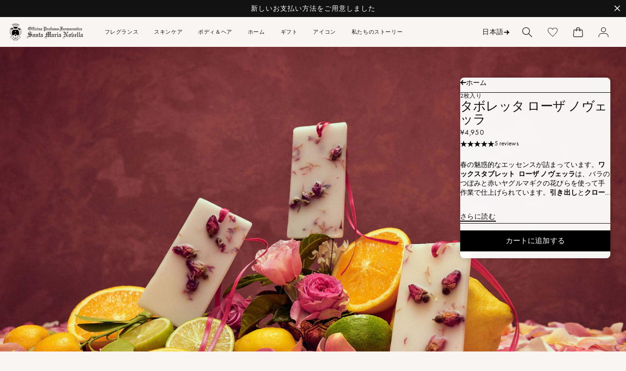

--- FILE ---
content_type: text/html; charset=utf-8
request_url: https://jp.smnovella.com/products/3469900
body_size: 177762
content:
<!doctype html>
<html class="no-js" lang="ja">
  <head>
    <script>
      // Code for replacing the text in Preferences popup for GDPR app
      function gdprReplaceCCtext() {
        let s = document.getElementsByClassName('cc-consent-verification')[0];
        if (typeof s !== 'undefined') {
          s.innerHTML = 'By clicking on the buttons above you have made your choices about cookies which you can review via the specific link in the footer of the site. For further information, check the <a href="https://us.smnovella.com/pages/cookie-policy">Cookie Policy</a>';
        } else {
          setTimeout(function () {
            gdprReplaceCCtext();
          }, 500);
        }
      }
      gdprReplaceCCtext();
    </script>
    
    <meta charset="utf-8">
    <meta http-equiv="X-UA-Compatible" content="IE=edge">
    <meta name="viewport" content="width=device-width,initial-scale=1">
    <meta name="theme-color" content="">
    <link rel="canonical" href="https://jp.smnovella.com/products/3469900">
    <link rel="preconnect" href="https://cdn.shopify.com" crossorigin><link rel="icon" type="image/png" href="//jp.smnovella.com/cdn/shop/files/LOGO_solo__stemma_96x_29d964c2-dd74-4971-ac29-c76b9f3e88b0_1.png?crop=center&height=32&v=1728307048&width=32"><link rel="preconnect" href="https://fonts.shopifycdn.com" crossorigin>
      <script>
    /* Zoom limit on small mobile */
    if(window.outerWidth < 490) document.querySelector('[name="viewport"]').content += ", minimum-scale=1.0, user-scalable=0";
</script>

<meta name="google-site-verification" content="8cp-99l3g4WxayDPgPTQkRVCSX6R_hR5CkZqxauvPhA">
    

    

    
    
    

    

    

    <title>
      
        ローザ ノヴェッラ タボレッタ 2枚入り｜サンタ・マリア・ノヴェッラ
      
      
    </title>

    
      <meta name="description" content="ローザ ノヴェッラの香りを閉じこんだタボレッタ（アロマ ワックス タブレット）。バラのつぼみや赤いヤグルマギクの花びらをあしらい、手作業で仕上げました。クローゼットや引き出しの香りづけに最適です。">
    

    

<meta property="og:site_name" content="【公式】サンタ・マリア・ノヴェッラ オンラインストア">
<meta property="og:url" content="https://jp.smnovella.com/products/3469900">
<meta property="og:title" content="ローザ ノヴェッラ タボレッタ 2枚入り｜サンタ・マリア・ノヴェッラ">
<meta property="og:type" content="product">
<meta property="og:description" content="ローザ ノヴェッラの香りを閉じこんだタボレッタ（アロマ ワックス タブレット）。バラのつぼみや赤いヤグルマギクの花びらをあしらい、手作業で仕上げました。クローゼットや引き出しの香りづけに最適です。"><meta property="og:image" content="http://jp.smnovella.com/cdn/shop/files/3469900_PG1_8056209888583_TAV_CERA_ROSA_NOVELLA.jpg?v=1765424256">
  <meta property="og:image:secure_url" content="https://jp.smnovella.com/cdn/shop/files/3469900_PG1_8056209888583_TAV_CERA_ROSA_NOVELLA.jpg?v=1765424256">
  <meta property="og:image:width" content="3000">
  <meta property="og:image:height" content="1686"><meta property="og:price:amount" content="4,950">
  <meta property="og:price:currency" content="JPY"><meta name="twitter:card" content="summary_large_image">
<meta name="twitter:title" content="ローザ ノヴェッラ タボレッタ 2枚入り｜サンタ・マリア・ノヴェッラ">
<meta name="twitter:description" content="ローザ ノヴェッラの香りを閉じこんだタボレッタ（アロマ ワックス タブレット）。バラのつぼみや赤いヤグルマギクの花びらをあしらい、手作業で仕上げました。クローゼットや引き出しの香りづけに最適です。">


    <link rel="preload" href="https://cdn.jsdelivr.net/gh/studio-freight/lenis@1.0.0/bundled/lenis.js" as="script" crossorigin="anonymous">
    <link rel="preconnect" href="https://cdnjs.cloudflare.com" crossorigin>
    <link rel="preconnect" href="https://shop.app" crossorigin>

    <script src="https://cdn.jsdelivr.net/gh/studio-freight/lenis@1.0.0/bundled/lenis.js"></script>
    <script>
      const lenis = new Lenis({
        duration: 0.8,
      });

      function raf(time) {
        lenis.raf(time);
        requestAnimationFrame(raf);
      }

      requestAnimationFrame(raf);
    </script>
    <script src="https://cdnjs.cloudflare.com/ajax/libs/gsap/3.11.5/gsap.min.js" defer="defer"></script>
    <script src="https://cdnjs.cloudflare.com/ajax/libs/gsap/3.11.5/ScrollTrigger.min.js" defer="defer"></script>
    <script src="//jp.smnovella.com/cdn/shop/t/12/assets/constants.js?v=94920854480167714591753884634" defer="defer"></script>
    <script src="//jp.smnovella.com/cdn/shop/t/12/assets/pubsub.js?v=2921868252632587581728288589" defer="defer"></script>
    <script src="//jp.smnovella.com/cdn/shop/t/12/assets/global.js?v=84263528959545759371762351071" defer="defer"></script>
    <script>window.performance && window.performance.mark && window.performance.mark('shopify.content_for_header.start');</script><meta name="google-site-verification" content="uGXir6L7cwTkbfOe4XaE4G8pZXVxzciyp-b478Srrm0">
<meta id="shopify-digital-wallet" name="shopify-digital-wallet" content="/52525531287/digital_wallets/dialog">
<meta name="shopify-checkout-api-token" content="a0e5659cca7013785096e7e025ef9055">
<link rel="alternate" hreflang="x-default" href="https://jp.smnovella.com/products/3469900">
<link rel="alternate" hreflang="ja-JP" href="https://jp.smnovella.com/products/3469900">
<link rel="alternate" hreflang="en-JP" href="https://jp.smnovella.com/en/products/3469900">
<link rel="alternate" type="application/json+oembed" href="https://jp.smnovella.com/products/3469900.oembed">
<script async="async" src="/checkouts/internal/preloads.js?locale=ja-JP"></script>
<link rel="preconnect" href="https://shop.app" crossorigin="anonymous">
<script async="async" src="https://shop.app/checkouts/internal/preloads.js?locale=ja-JP&shop_id=52525531287" crossorigin="anonymous"></script>
<script id="apple-pay-shop-capabilities" type="application/json">{"shopId":52525531287,"countryCode":"JP","currencyCode":"JPY","merchantCapabilities":["supports3DS"],"merchantId":"gid:\/\/shopify\/Shop\/52525531287","merchantName":"【公式】サンタ・マリア・ノヴェッラ オンラインストア","requiredBillingContactFields":["postalAddress","email","phone"],"requiredShippingContactFields":["postalAddress","email","phone"],"shippingType":"shipping","supportedNetworks":["visa","masterCard","amex","jcb","discover"],"total":{"type":"pending","label":"【公式】サンタ・マリア・ノヴェッラ オンラインストア","amount":"1.00"},"shopifyPaymentsEnabled":true,"supportsSubscriptions":true}</script>
<script id="shopify-features" type="application/json">{"accessToken":"a0e5659cca7013785096e7e025ef9055","betas":["rich-media-storefront-analytics"],"domain":"jp.smnovella.com","predictiveSearch":true,"shopId":52525531287,"locale":"ja"}</script>
<script>var Shopify = Shopify || {};
Shopify.shop = "officina-smn-jp.myshopify.com";
Shopify.locale = "ja";
Shopify.currency = {"active":"JPY","rate":"1.0"};
Shopify.country = "JP";
Shopify.theme = {"name":"[NEW WEBSITE][CI] Production","id":138970988695,"schema_name":"Dawn","schema_version":"9.0.0","theme_store_id":null,"role":"main"};
Shopify.theme.handle = "null";
Shopify.theme.style = {"id":null,"handle":null};
Shopify.cdnHost = "jp.smnovella.com/cdn";
Shopify.routes = Shopify.routes || {};
Shopify.routes.root = "/";</script>
<script type="module">!function(o){(o.Shopify=o.Shopify||{}).modules=!0}(window);</script>
<script>!function(o){function n(){var o=[];function n(){o.push(Array.prototype.slice.apply(arguments))}return n.q=o,n}var t=o.Shopify=o.Shopify||{};t.loadFeatures=n(),t.autoloadFeatures=n()}(window);</script>
<script>
  window.ShopifyPay = window.ShopifyPay || {};
  window.ShopifyPay.apiHost = "shop.app\/pay";
  window.ShopifyPay.redirectState = null;
</script>
<script id="shop-js-analytics" type="application/json">{"pageType":"product"}</script>
<script defer="defer" async type="module" src="//jp.smnovella.com/cdn/shopifycloud/shop-js/modules/v2/client.init-shop-cart-sync_CZKilf07.ja.esm.js"></script>
<script defer="defer" async type="module" src="//jp.smnovella.com/cdn/shopifycloud/shop-js/modules/v2/chunk.common_rlhnONO2.esm.js"></script>
<script type="module">
  await import("//jp.smnovella.com/cdn/shopifycloud/shop-js/modules/v2/client.init-shop-cart-sync_CZKilf07.ja.esm.js");
await import("//jp.smnovella.com/cdn/shopifycloud/shop-js/modules/v2/chunk.common_rlhnONO2.esm.js");

  window.Shopify.SignInWithShop?.initShopCartSync?.({"fedCMEnabled":true,"windoidEnabled":true});

</script>
<script>
  window.Shopify = window.Shopify || {};
  if (!window.Shopify.featureAssets) window.Shopify.featureAssets = {};
  window.Shopify.featureAssets['shop-js'] = {"shop-cart-sync":["modules/v2/client.shop-cart-sync_BwCHLH8C.ja.esm.js","modules/v2/chunk.common_rlhnONO2.esm.js"],"init-fed-cm":["modules/v2/client.init-fed-cm_CQXj6EwP.ja.esm.js","modules/v2/chunk.common_rlhnONO2.esm.js"],"shop-button":["modules/v2/client.shop-button_B7JE2zCc.ja.esm.js","modules/v2/chunk.common_rlhnONO2.esm.js"],"init-windoid":["modules/v2/client.init-windoid_DQ9csUH7.ja.esm.js","modules/v2/chunk.common_rlhnONO2.esm.js"],"shop-cash-offers":["modules/v2/client.shop-cash-offers_DxEVlT9h.ja.esm.js","modules/v2/chunk.common_rlhnONO2.esm.js","modules/v2/chunk.modal_BI56FOb0.esm.js"],"shop-toast-manager":["modules/v2/client.shop-toast-manager_BE8_-kNb.ja.esm.js","modules/v2/chunk.common_rlhnONO2.esm.js"],"init-shop-email-lookup-coordinator":["modules/v2/client.init-shop-email-lookup-coordinator_BgbPPTAQ.ja.esm.js","modules/v2/chunk.common_rlhnONO2.esm.js"],"pay-button":["modules/v2/client.pay-button_hoKCMeMC.ja.esm.js","modules/v2/chunk.common_rlhnONO2.esm.js"],"avatar":["modules/v2/client.avatar_BTnouDA3.ja.esm.js"],"init-shop-cart-sync":["modules/v2/client.init-shop-cart-sync_CZKilf07.ja.esm.js","modules/v2/chunk.common_rlhnONO2.esm.js"],"shop-login-button":["modules/v2/client.shop-login-button_BXDQHqjj.ja.esm.js","modules/v2/chunk.common_rlhnONO2.esm.js","modules/v2/chunk.modal_BI56FOb0.esm.js"],"init-customer-accounts-sign-up":["modules/v2/client.init-customer-accounts-sign-up_C3NeUvFd.ja.esm.js","modules/v2/client.shop-login-button_BXDQHqjj.ja.esm.js","modules/v2/chunk.common_rlhnONO2.esm.js","modules/v2/chunk.modal_BI56FOb0.esm.js"],"init-shop-for-new-customer-accounts":["modules/v2/client.init-shop-for-new-customer-accounts_D-v2xi0b.ja.esm.js","modules/v2/client.shop-login-button_BXDQHqjj.ja.esm.js","modules/v2/chunk.common_rlhnONO2.esm.js","modules/v2/chunk.modal_BI56FOb0.esm.js"],"init-customer-accounts":["modules/v2/client.init-customer-accounts_Cciaq_Mb.ja.esm.js","modules/v2/client.shop-login-button_BXDQHqjj.ja.esm.js","modules/v2/chunk.common_rlhnONO2.esm.js","modules/v2/chunk.modal_BI56FOb0.esm.js"],"shop-follow-button":["modules/v2/client.shop-follow-button_CM9l58Wl.ja.esm.js","modules/v2/chunk.common_rlhnONO2.esm.js","modules/v2/chunk.modal_BI56FOb0.esm.js"],"lead-capture":["modules/v2/client.lead-capture_oVhdpGxe.ja.esm.js","modules/v2/chunk.common_rlhnONO2.esm.js","modules/v2/chunk.modal_BI56FOb0.esm.js"],"checkout-modal":["modules/v2/client.checkout-modal_BbgmKIDX.ja.esm.js","modules/v2/chunk.common_rlhnONO2.esm.js","modules/v2/chunk.modal_BI56FOb0.esm.js"],"shop-login":["modules/v2/client.shop-login_BRorRhgW.ja.esm.js","modules/v2/chunk.common_rlhnONO2.esm.js","modules/v2/chunk.modal_BI56FOb0.esm.js"],"payment-terms":["modules/v2/client.payment-terms_Ba4TR13R.ja.esm.js","modules/v2/chunk.common_rlhnONO2.esm.js","modules/v2/chunk.modal_BI56FOb0.esm.js"]};
</script>
<script>(function() {
  var isLoaded = false;
  function asyncLoad() {
    if (isLoaded) return;
    isLoaded = true;
    var urls = ["https:\/\/instafeed.nfcube.com\/cdn\/60ab3dc6629d6f254735878b8ef8d495.js?shop=officina-smn-jp.myshopify.com","https:\/\/api-na1.hubapi.com\/scriptloader\/v1\/9023003.js?shop=officina-smn-jp.myshopify.com"];
    for (var i = 0; i < urls.length; i++) {
      var s = document.createElement('script');
      s.type = 'text/javascript';
      s.async = true;
      s.src = urls[i];
      var x = document.getElementsByTagName('script')[0];
      x.parentNode.insertBefore(s, x);
    }
  };
  if(window.attachEvent) {
    window.attachEvent('onload', asyncLoad);
  } else {
    window.addEventListener('load', asyncLoad, false);
  }
})();</script>
<script id="__st">var __st={"a":52525531287,"offset":32400,"reqid":"2a2cb1d6-a112-4abd-a5dd-9b130e129d0b-1769016595","pageurl":"jp.smnovella.com\/products\/3469900","u":"1c39fb9b8bd8","p":"product","rtyp":"product","rid":7581744660631};</script>
<script>window.ShopifyPaypalV4VisibilityTracking = true;</script>
<script id="captcha-bootstrap">!function(){'use strict';const t='contact',e='account',n='new_comment',o=[[t,t],['blogs',n],['comments',n],[t,'customer']],c=[[e,'customer_login'],[e,'guest_login'],[e,'recover_customer_password'],[e,'create_customer']],r=t=>t.map((([t,e])=>`form[action*='/${t}']:not([data-nocaptcha='true']) input[name='form_type'][value='${e}']`)).join(','),a=t=>()=>t?[...document.querySelectorAll(t)].map((t=>t.form)):[];function s(){const t=[...o],e=r(t);return a(e)}const i='password',u='form_key',d=['recaptcha-v3-token','g-recaptcha-response','h-captcha-response',i],f=()=>{try{return window.sessionStorage}catch{return}},m='__shopify_v',_=t=>t.elements[u];function p(t,e,n=!1){try{const o=window.sessionStorage,c=JSON.parse(o.getItem(e)),{data:r}=function(t){const{data:e,action:n}=t;return t[m]||n?{data:e,action:n}:{data:t,action:n}}(c);for(const[e,n]of Object.entries(r))t.elements[e]&&(t.elements[e].value=n);n&&o.removeItem(e)}catch(o){console.error('form repopulation failed',{error:o})}}const l='form_type',E='cptcha';function T(t){t.dataset[E]=!0}const w=window,h=w.document,L='Shopify',v='ce_forms',y='captcha';let A=!1;((t,e)=>{const n=(g='f06e6c50-85a8-45c8-87d0-21a2b65856fe',I='https://cdn.shopify.com/shopifycloud/storefront-forms-hcaptcha/ce_storefront_forms_captcha_hcaptcha.v1.5.2.iife.js',D={infoText:'hCaptchaによる保護',privacyText:'プライバシー',termsText:'利用規約'},(t,e,n)=>{const o=w[L][v],c=o.bindForm;if(c)return c(t,g,e,D).then(n);var r;o.q.push([[t,g,e,D],n]),r=I,A||(h.body.append(Object.assign(h.createElement('script'),{id:'captcha-provider',async:!0,src:r})),A=!0)});var g,I,D;w[L]=w[L]||{},w[L][v]=w[L][v]||{},w[L][v].q=[],w[L][y]=w[L][y]||{},w[L][y].protect=function(t,e){n(t,void 0,e),T(t)},Object.freeze(w[L][y]),function(t,e,n,w,h,L){const[v,y,A,g]=function(t,e,n){const i=e?o:[],u=t?c:[],d=[...i,...u],f=r(d),m=r(i),_=r(d.filter((([t,e])=>n.includes(e))));return[a(f),a(m),a(_),s()]}(w,h,L),I=t=>{const e=t.target;return e instanceof HTMLFormElement?e:e&&e.form},D=t=>v().includes(t);t.addEventListener('submit',(t=>{const e=I(t);if(!e)return;const n=D(e)&&!e.dataset.hcaptchaBound&&!e.dataset.recaptchaBound,o=_(e),c=g().includes(e)&&(!o||!o.value);(n||c)&&t.preventDefault(),c&&!n&&(function(t){try{if(!f())return;!function(t){const e=f();if(!e)return;const n=_(t);if(!n)return;const o=n.value;o&&e.removeItem(o)}(t);const e=Array.from(Array(32),(()=>Math.random().toString(36)[2])).join('');!function(t,e){_(t)||t.append(Object.assign(document.createElement('input'),{type:'hidden',name:u})),t.elements[u].value=e}(t,e),function(t,e){const n=f();if(!n)return;const o=[...t.querySelectorAll(`input[type='${i}']`)].map((({name:t})=>t)),c=[...d,...o],r={};for(const[a,s]of new FormData(t).entries())c.includes(a)||(r[a]=s);n.setItem(e,JSON.stringify({[m]:1,action:t.action,data:r}))}(t,e)}catch(e){console.error('failed to persist form',e)}}(e),e.submit())}));const S=(t,e)=>{t&&!t.dataset[E]&&(n(t,e.some((e=>e===t))),T(t))};for(const o of['focusin','change'])t.addEventListener(o,(t=>{const e=I(t);D(e)&&S(e,y())}));const B=e.get('form_key'),M=e.get(l),P=B&&M;t.addEventListener('DOMContentLoaded',(()=>{const t=y();if(P)for(const e of t)e.elements[l].value===M&&p(e,B);[...new Set([...A(),...v().filter((t=>'true'===t.dataset.shopifyCaptcha))])].forEach((e=>S(e,t)))}))}(h,new URLSearchParams(w.location.search),n,t,e,['guest_login'])})(!1,!0)}();</script>
<script integrity="sha256-4kQ18oKyAcykRKYeNunJcIwy7WH5gtpwJnB7kiuLZ1E=" data-source-attribution="shopify.loadfeatures" defer="defer" src="//jp.smnovella.com/cdn/shopifycloud/storefront/assets/storefront/load_feature-a0a9edcb.js" crossorigin="anonymous"></script>
<script crossorigin="anonymous" defer="defer" src="//jp.smnovella.com/cdn/shopifycloud/storefront/assets/shopify_pay/storefront-65b4c6d7.js?v=20250812"></script>
<script data-source-attribution="shopify.dynamic_checkout.dynamic.init">var Shopify=Shopify||{};Shopify.PaymentButton=Shopify.PaymentButton||{isStorefrontPortableWallets:!0,init:function(){window.Shopify.PaymentButton.init=function(){};var t=document.createElement("script");t.src="https://jp.smnovella.com/cdn/shopifycloud/portable-wallets/latest/portable-wallets.ja.js",t.type="module",document.head.appendChild(t)}};
</script>
<script data-source-attribution="shopify.dynamic_checkout.buyer_consent">
  function portableWalletsHideBuyerConsent(e){var t=document.getElementById("shopify-buyer-consent"),n=document.getElementById("shopify-subscription-policy-button");t&&n&&(t.classList.add("hidden"),t.setAttribute("aria-hidden","true"),n.removeEventListener("click",e))}function portableWalletsShowBuyerConsent(e){var t=document.getElementById("shopify-buyer-consent"),n=document.getElementById("shopify-subscription-policy-button");t&&n&&(t.classList.remove("hidden"),t.removeAttribute("aria-hidden"),n.addEventListener("click",e))}window.Shopify?.PaymentButton&&(window.Shopify.PaymentButton.hideBuyerConsent=portableWalletsHideBuyerConsent,window.Shopify.PaymentButton.showBuyerConsent=portableWalletsShowBuyerConsent);
</script>
<script data-source-attribution="shopify.dynamic_checkout.cart.bootstrap">document.addEventListener("DOMContentLoaded",(function(){function t(){return document.querySelector("shopify-accelerated-checkout-cart, shopify-accelerated-checkout")}if(t())Shopify.PaymentButton.init();else{new MutationObserver((function(e,n){t()&&(Shopify.PaymentButton.init(),n.disconnect())})).observe(document.body,{childList:!0,subtree:!0})}}));
</script>
<link id="shopify-accelerated-checkout-styles" rel="stylesheet" media="screen" href="https://jp.smnovella.com/cdn/shopifycloud/portable-wallets/latest/accelerated-checkout-backwards-compat.css" crossorigin="anonymous">
<style id="shopify-accelerated-checkout-cart">
        #shopify-buyer-consent {
  margin-top: 1em;
  display: inline-block;
  width: 100%;
}

#shopify-buyer-consent.hidden {
  display: none;
}

#shopify-subscription-policy-button {
  background: none;
  border: none;
  padding: 0;
  text-decoration: underline;
  font-size: inherit;
  cursor: pointer;
}

#shopify-subscription-policy-button::before {
  box-shadow: none;
}

      </style>

<script>window.performance && window.performance.mark && window.performance.mark('shopify.content_for_header.end');</script>


    
      <link rel="preload" as="font" href="//jp.smnovella.com/cdn/shop/t/12/assets/tesseractweb-extralight.woff2?v=118377539090704021401728288591" type="font/woff2" crossorigin>
      <link rel="preload" as="font" href="//jp.smnovella.com/cdn/shop/t/12/assets/tesseractweb-extralight.woff?v=41661907158480815001728288591" type="font/woff" crossorigin>
    

    <style data-shopify>
      @font-face {
  font-family: Jost;
  font-weight: 300;
  font-style: normal;
  font-display: swap;
  src: url("//jp.smnovella.com/cdn/fonts/jost/jost_n3.a5df7448b5b8c9a76542f085341dff794ff2a59d.woff2") format("woff2"),
       url("//jp.smnovella.com/cdn/fonts/jost/jost_n3.882941f5a26d0660f7dd135c08afc57fc6939a07.woff") format("woff");
}

      @font-face {
  font-family: Jost;
  font-weight: 500;
  font-style: normal;
  font-display: swap;
  src: url("//jp.smnovella.com/cdn/fonts/jost/jost_n5.7c8497861ffd15f4e1284cd221f14658b0e95d61.woff2") format("woff2"),
       url("//jp.smnovella.com/cdn/fonts/jost/jost_n5.fb6a06896db583cc2df5ba1b30d9c04383119dd9.woff") format("woff");
}

      @font-face {
  font-family: Jost;
  font-weight: 700;
  font-style: normal;
  font-display: swap;
  src: url("//jp.smnovella.com/cdn/fonts/jost/jost_n7.921dc18c13fa0b0c94c5e2517ffe06139c3615a3.woff2") format("woff2"),
       url("//jp.smnovella.com/cdn/fonts/jost/jost_n7.cbfc16c98c1e195f46c536e775e4e959c5f2f22b.woff") format("woff");
}

      @font-face {
  font-family: Jost;
  font-weight: 300;
  font-style: italic;
  font-display: swap;
  src: url("//jp.smnovella.com/cdn/fonts/jost/jost_i3.8d4e97d98751190bb5824cdb405ec5b0049a74c0.woff2") format("woff2"),
       url("//jp.smnovella.com/cdn/fonts/jost/jost_i3.1b7a65a16099fd3de6fdf1255c696902ed952195.woff") format("woff");
}

      @font-face {
  font-family: Jost;
  font-weight: 500;
  font-style: italic;
  font-display: swap;
  src: url("//jp.smnovella.com/cdn/fonts/jost/jost_i5.a6c7dbde35f2b89f8461eacda9350127566e5d51.woff2") format("woff2"),
       url("//jp.smnovella.com/cdn/fonts/jost/jost_i5.2b58baee736487eede6bcdb523ca85eea2418357.woff") format("woff");
}

      @font-face {
  font-family: Jost;
  font-weight: 700;
  font-style: italic;
  font-display: swap;
  src: url("//jp.smnovella.com/cdn/fonts/jost/jost_i7.d8201b854e41e19d7ed9b1a31fe4fe71deea6d3f.woff2") format("woff2"),
       url("//jp.smnovella.com/cdn/fonts/jost/jost_i7.eae515c34e26b6c853efddc3fc0c552e0de63757.woff") format("woff");
}


      
        @font-face {
          font-family: 'Tesseract Display';
            src:
              url('//jp.smnovella.com/cdn/shop/t/12/assets/tesseractweb-extralight.woff2?v=118377539090704021401728288591') format('woff2'),
              url('//jp.smnovella.com/cdn/shop/t/12/assets/tesseractweb-extralight.woff?v=41661907158480815001728288591') format('woff');
            font-display: swap;
            font-weight: 200;
            font-style: normal;
        }
      

      
        @font-face {
          font-family: 'Futura PT';
          src:
              url('//jp.smnovella.com/cdn/shop/t/12/assets/Futura-PT_Book.woff2?v=109546533000610214691759319313') format('woff2'),
              url('//jp.smnovella.com/cdn/shop/t/12/assets/Futura-PT_Book.woff?v=100148279642289764501759319312') format('woff');
          font-display: swap;
          font-weight: 200 500;
          font-style: normal;
        }

        @font-face {
          font-family: 'Futura PT';
          src:
              url('//jp.smnovella.com/cdn/shop/t/12/assets/Futura-PT_Medium.woff2?v=165291004991898688531759319313') format('woff2'),
              url('//jp.smnovella.com/cdn/shop/t/12/assets/Futura-PT_Medium.woff?v=114076838443694901301759319313') format('woff');
          font-display: swap;
          font-weight: 600 1000;
          font-style: normal;
        }
      

      :root {
        
        --font-body-family: "Futura PT", Jost, sans-serif;
        

        --font-body-style: normal;
        --font-body-weight: 300;
        --font-body-weight-bold: 600;

        
        --font-heading-family: 'Tesseract Display';
        --font-heading-style: normal;
        --font-heading-weight: 200;
        


        --font-body-scale: 1.0;
        --font-heading-scale: 1.0;

        --color-base-text: 18, 18, 18;
        --color-shadow: 18, 18, 18;
        --color-base-background-1: 248, 245, 243;
        --color-base-background-2: 243, 243, 243;
        --color-base-solid-button-labels: 255, 255, 255;
        --color-base-outline-button-labels: 18, 18, 18;
        --color-base-accent-1: 18, 18, 18;
        --color-base-accent-2: 255, 255, 255;
        --payment-terms-background-color: #f8f5f3;

        --gradient-base-background-1: #f8f5f3;
        --gradient-base-background-2: #f3f3f3;
        --gradient-base-accent-1: #121212;
        --gradient-base-accent-2: #ffffff;

        --media-padding: px;
        --media-border-opacity: 0.05;
        --media-border-width: 1px;
        --media-radius: 0px;
        --media-shadow-opacity: 0.0;
        --media-shadow-horizontal-offset: 0px;
        --media-shadow-vertical-offset: 4px;
        --media-shadow-blur-radius: 5px;
        --media-shadow-visible: 0;

        --page-width: 160rem;
        --page-width-margin: 0rem;

        --product-card-image-padding: 0.0rem;
        --product-card-corner-radius: 0.0rem;
        --product-card-text-alignment: left;
        --product-card-border-width: 0.0rem;
        --product-card-border-opacity: 0.1;
        --product-card-shadow-opacity: 0.0;
        --product-card-shadow-visible: 0;
        --product-card-shadow-horizontal-offset: 0.0rem;
        --product-card-shadow-vertical-offset: 0.4rem;
        --product-card-shadow-blur-radius: 0.5rem;

        --collection-card-image-padding: 0.0rem;
        --collection-card-corner-radius: 0.0rem;
        --collection-card-text-alignment: left;
        --collection-card-border-width: 0.0rem;
        --collection-card-border-opacity: 0.1;
        --collection-card-shadow-opacity: 0.0;
        --collection-card-shadow-visible: 0;
        --collection-card-shadow-horizontal-offset: 0.0rem;
        --collection-card-shadow-vertical-offset: 0.4rem;
        --collection-card-shadow-blur-radius: 0.5rem;

        --blog-card-image-padding: 0.0rem;
        --blog-card-corner-radius: 0.0rem;
        --blog-card-text-alignment: left;
        --blog-card-border-width: 0.0rem;
        --blog-card-border-opacity: 0.1;
        --blog-card-shadow-opacity: 0.0;
        --blog-card-shadow-visible: 0;
        --blog-card-shadow-horizontal-offset: 0.0rem;
        --blog-card-shadow-vertical-offset: 0.4rem;
        --blog-card-shadow-blur-radius: 0.5rem;

        --badge-corner-radius: 4.0rem;

        --popup-border-width: 1px;
        --popup-border-opacity: 0.1;
        --popup-corner-radius: 0px;
        --popup-shadow-opacity: 0.0;
        --popup-shadow-horizontal-offset: 0px;
        --popup-shadow-vertical-offset: 4px;
        --popup-shadow-blur-radius: 5px;

        --drawer-border-width: 1px;
        --drawer-border-opacity: 0.1;
        --drawer-shadow-opacity: 0.0;
        --drawer-shadow-horizontal-offset: 0px;
        --drawer-shadow-vertical-offset: 4px;
        --drawer-shadow-blur-radius: 5px;

        --spacing-sections-desktop: 0px;
        --spacing-sections-mobile: 0px;

        --grid-desktop-vertical-spacing: 8px;
        --grid-desktop-horizontal-spacing: 18px;
        --grid-mobile-vertical-spacing: 4px;
        --grid-mobile-horizontal-spacing: 7px;

        --text-boxes-border-opacity: 0.1;
        --text-boxes-border-width: 0px;
        --text-boxes-radius: 0px;
        --text-boxes-shadow-opacity: 0.0;
        --text-boxes-shadow-visible: 0;
        --text-boxes-shadow-horizontal-offset: 0px;
        --text-boxes-shadow-vertical-offset: 4px;
        --text-boxes-shadow-blur-radius: 5px;

        --buttons-radius: 0px;
        --buttons-radius-outset: 0px;
        --buttons-border-width: 0px;
        --buttons-border-opacity: 1.0;
        --buttons-shadow-opacity: 0.0;
        --buttons-shadow-visible: 0;
        --buttons-shadow-horizontal-offset: 0px;
        --buttons-shadow-vertical-offset: 4px;
        --buttons-shadow-blur-radius: 5px;
        --buttons-border-offset: 0px;

        --inputs-radius: 0px;
        --inputs-border-width: 1px;
        --inputs-border-opacity: 0.55;
        --inputs-shadow-opacity: 0.0;
        --inputs-shadow-horizontal-offset: 0px;
        --inputs-margin-offset: 0px;
        --inputs-shadow-vertical-offset: 4px;
        --inputs-shadow-blur-radius: 5px;
        --inputs-radius-outset: 0px;

        --variant-pills-radius: 40px;
        --variant-pills-border-width: 1px;
        --variant-pills-border-opacity: 0.55;
        --variant-pills-shadow-opacity: 0.0;
        --variant-pills-shadow-horizontal-offset: 0px;
        --variant-pills-shadow-vertical-offset: 4px;
        --variant-pills-shadow-blur-radius: 5px;

        --variant-radius-icon-url: url("//jp.smnovella.com/cdn/shop/t/12/assets/pdp-radio.svg?v=38376248076690687581728288589");
        --variant-radius-icon-filled-url: url("//jp.smnovella.com/cdn/shop/t/12/assets/pdp-radio-fill.svg?v=101583014579280865541728288589");

        --review-start-icon-url: url("//jp.smnovella.com/cdn/shop/t/12/assets/star.svg?v=149172317909932935251728288591");
        --review-start-icon-filled-url: url("//jp.smnovella.com/cdn/shop/t/12/assets/star-filled.svg?v=128873371508551611421728288591");
        --checkbox-svg-url: url("//jp.smnovella.com/cdn/shop/t/12/assets/checkbox.svg?v=33682212508225426141728288586");
        --filter-svg-url: url("//jp.smnovella.com/cdn/shop/t/12/assets/filter_icon.svg?v=136178176995708529041728288588");
        --arrow-svg-url: url("//jp.smnovella.com/cdn/shop/t/12/assets/arrow.svg?v=103156411987826623721728288586");
        --cross-svg-url: url("//jp.smnovella.com/cdn/shop/t/12/assets/cross.svg?v=173438719461303366941728288588");
      }

      *,
      *::before,
      *::after {
        box-sizing: inherit;
      }

      html {
        box-sizing: border-box;
        font-size: calc(var(--font-body-scale) * 62.5%);
        height: 100%;
      }

      body {
        display: grid;
        grid-template-rows: auto auto 1fr auto;
        grid-template-columns: 100%;
        min-height: 100%;
        margin: 0;
        font-size: 1.5rem;
        letter-spacing: 0.06rem;
        line-height: calc(1 + 0.8 / var(--font-body-scale));
        font-family: var(--font-body-family);
        font-style: var(--font-body-style);
        font-weight: var(--font-body-weight);
        -webkit-font-smoothing: antialiased;
        text-rendering: optimizelegibility;
      }

      @media screen and (min-width: 750px) {
        body {
          font-size: 1.6rem;
        }
      }
    </style>

    <link href="//jp.smnovella.com/cdn/shop/t/12/assets/base.css?v=145820273802364309171766135347" rel="stylesheet" type="text/css" media="all" />
<link rel="preload" as="font" href="//jp.smnovella.com/cdn/fonts/jost/jost_n3.a5df7448b5b8c9a76542f085341dff794ff2a59d.woff2" type="font/woff2" crossorigin>
<script src="//jp.smnovella.com/cdn/shop/t/12/assets/component-collection-slider.js?v=150546786085076604501748947092" defer="defer"></script>
        <script src="//jp.smnovella.com/cdn/shop/t/12/assets/component-collection-slider-full.js?v=147729019353855167211765539158" defer="defer"></script>
        <link href="//jp.smnovella.com/cdn/shop/t/12/assets/component-card.css?v=114275362356237684621766135347" rel="stylesheet" type="text/css" media="all" />
        <link href="//jp.smnovella.com/cdn/shop/t/12/assets/section-04-collection-slider.css?v=164862253604061800971764774068" rel="stylesheet" type="text/css" media="all" />
        <link href="//jp.smnovella.com/cdn/shop/t/12/assets/section-collection-slider-full.css?v=62441648824456541831764774069" rel="stylesheet" type="text/css" media="all" />
        <link href="//jp.smnovella.com/cdn/shop/t/12/assets/quick-add.css?v=106112154502660798201750949311" rel="stylesheet" type="text/css" media="all" />
        <script src="//jp.smnovella.com/cdn/shop/t/12/assets/quick-add.js?v=85007271208955737591762351070" defer="defer"></script>
        <script src="//jp.smnovella.com/cdn/shop/t/12/assets/product-form.js?v=43192191822563641211763390729" defer="defer"></script><script>
      document.documentElement.className = document.documentElement.className.replace('no-js', 'js');
      if (Shopify.designMode) {
        document.documentElement.classList.add('shopify-design-mode');
      }
    </script>

    
      <!-- begin-boost-pfs-filter-css -->
      <link rel="preload stylesheet" href="//jp.smnovella.com/cdn/shop/t/12/assets/section-boost-general.css?v=67622131741371276051728288589" as="style"><link href="//jp.smnovella.com/cdn/shop/t/12/assets/boost-pfs-custom.css?v=106273295693469107411728288632" rel="stylesheet" type="text/css" media="all" />



      <!-- end-boost-pfs-filter-css -->
    

    

    
      <!-- Start of Clerk.io E-commerce Personalisation tool - www.clerk.io -->
      <script type="text/javascript">
        (function (w, d) {
          var e = d.createElement('script');
          e.type = 'text/javascript';
          e.async = true;
          e.src = 'https://cdn.clerk.io/clerk.js';
          var s = d.getElementsByTagName('script')[0];
          s.parentNode.insertBefore(e, s);
          w.__clerk_q = w.__clerk_q || [];
          w.Clerk =
            w.Clerk ||
            function () {
              w.__clerk_q.push(arguments);
            };
        })(window, document);

        const publicKey = "vI3JeHmsLumTsT5IXmTaLZIfO0RvXToT";

        Clerk('config', {
          key: publicKey,
          formatters: {
            currency_converter: function (price) {
              var converted_price = price * Shopify.currency.rate;
              return converted_price.toString();
            },
            image_url: function (title) {
              if (title == null || title == '') return null;
              return `https://${Shopify.cdnHost}/shop/files/${title}`;
            },
            image_sizes: function(src){
              if(src == null || src == '') return null;

              const re = /(\d+x\d+)(?=\.[a-zA-Z]{2,4})/g;
              const match = src.match(re);

              if(!match) return null;

              const [width, height] = match[0].split('x');
              return { width: parseInt(width), height: parseInt(height) };
            },
            get_pagination: function(max_length, product_length, product_added){
              const page = (product_length <= max_length) ? 1: Math.floor((product_length - max_length) / product_added) + 1;

              if(page > 2){
                document.querySelectorAll("[property='og:title'], [property='og:description']").forEach((elem) => {
                  if(!elem.content.includes('pag.')){
                    elem.content += ` pag.${page}`;
                  }
                });
              }
            }
          },
          globals: {
            currency_iso: 'JPY',
            currency_symbol: '¥',
          },
        });document.addEventListener('DOMContentLoaded', (e) => {
            (async function fetchVisitorId() {
              let visitorId = window.sessionStorage.getItem('visitor_id');
              try {
                if (!visitorId) {
                  const response = await fetch(`https://api.clerk.io/v2/misc/visitor_id?key=${publicKey}&visitor=auto`);
                  const data = await response.json();
                  visitorId = data.visitor;
                  window.sessionStorage.setItem('visitor_id', data.visitor);
                }
                Clerk('config', {
                  visitor: visitorId,
                });
              } catch (error) {
                console.error('Error:', error);
              } finally {
                window.Shopify.analytics.publish('clerk_pixel_context', {
                  localeApiKey: publicKey,
                  visitor: visitorId,
                });
              }
          })();
        });
      </script>
      <!-- End of Clerk.io E-commerce Personalisation tool - www.clerk.io -->
    

    <script>
  window.addEventListener('load', () => {

    
/* -- PDP event -- */
      


      if(sessionStorage.getItem('from_plp') === 'true'){
        sessionStorage.removeItem('from_plp');
        Shopify.analytics.publish('custom_item_view', {
          currency: 'JPY',
          customer: 
      {
        id: '',
        email: '',
        first_name: '',
        last_name: '',
        phone: '',
        address: null
      }
    ,
          product: {"id":7581744660631,"title":"タボレッタ ローザ ノヴェッラ","handle":"3469900","description":"\u003cp\u003e春の魅惑的なエッセンスが詰まっています。\u003cspan style=\"font-weight: bold;\"\u003eワックスタブレット\u0026nbsp; ローザ\u0026nbsp;\u003c\/span\u003e\u003cspan style=\"font-weight: bold;\"\u003eノヴェッラ\u003c\/span\u003eは、バラのつぼみと赤いヤグルマギクの花びらを使って手作業で仕上げられています。\u003cspan style=\"font-weight: bold;\"\u003e引き出し\u003c\/span\u003eと\u003cspan style=\"font-weight: bold;\"\u003eクローゼット\u003c\/span\u003eの香り付けに最適です。\u003c\/p\u003e","published_at":"2023-02-15T13:51:23+09:00","created_at":"2022-05-12T22:50:39+09:00","vendor":"【公式】サンタ・マリア・ノヴェッラ オンラインストア","type":"Home Care","tags":["all_products","Closet \u0026 Drawers","For Home","Rosa Novella","Roses","Scented Wax Tablets","Surprising \u0026 New","Wax Specialites"],"price":495000,"price_min":495000,"price_max":495000,"available":true,"price_varies":false,"compare_at_price":null,"compare_at_price_min":0,"compare_at_price_max":0,"compare_at_price_varies":false,"variants":[{"id":42929335042199,"title":"Default Title","option1":"Default Title","option2":null,"option3":null,"sku":"3469900","requires_shipping":true,"taxable":true,"featured_image":null,"available":true,"name":"タボレッタ ローザ ノヴェッラ","public_title":null,"options":["Default Title"],"price":495000,"weight":135,"compare_at_price":null,"inventory_management":"shopify","barcode":"8056209888583","requires_selling_plan":false,"selling_plan_allocations":[],"quantity_rule":{"min":1,"max":null,"increment":1}}],"images":["\/\/jp.smnovella.com\/cdn\/shop\/files\/3469900_PLP_8056209888583_TAV_CERA_ROSA_NOVELLA.jpg?v=1765424256","\/\/jp.smnovella.com\/cdn\/shop\/files\/3469900_PG1_8056209888583_TAV_CERA_ROSA_NOVELLA.jpg?v=1765424256","\/\/jp.smnovella.com\/cdn\/shop\/files\/3469900_P1_8056209888583_TAV_CERA_ROSA_NOVELLA.jpg?v=1765424256","\/\/jp.smnovella.com\/cdn\/shop\/files\/3469900_P2_8056209888583_TAV_CERA_ROSA_NOVELLA.jpg?v=1765424256"],"featured_image":"\/\/jp.smnovella.com\/cdn\/shop\/files\/3469900_PLP_8056209888583_TAV_CERA_ROSA_NOVELLA.jpg?v=1765424256","options":["Title"],"media":[{"alt":null,"id":39653599346839,"position":1,"preview_image":{"aspect_ratio":1.0,"height":2000,"width":2000,"src":"\/\/jp.smnovella.com\/cdn\/shop\/files\/3469900_PLP_8056209888583_TAV_CERA_ROSA_NOVELLA.jpg?v=1765424256"},"aspect_ratio":1.0,"height":2000,"media_type":"image","src":"\/\/jp.smnovella.com\/cdn\/shop\/files\/3469900_PLP_8056209888583_TAV_CERA_ROSA_NOVELLA.jpg?v=1765424256","width":2000},{"alt":null,"id":39653599379607,"position":2,"preview_image":{"aspect_ratio":1.779,"height":1686,"width":3000,"src":"\/\/jp.smnovella.com\/cdn\/shop\/files\/3469900_PG1_8056209888583_TAV_CERA_ROSA_NOVELLA.jpg?v=1765424256"},"aspect_ratio":1.779,"height":1686,"media_type":"image","src":"\/\/jp.smnovella.com\/cdn\/shop\/files\/3469900_PG1_8056209888583_TAV_CERA_ROSA_NOVELLA.jpg?v=1765424256","width":3000},{"alt":null,"id":39653599412375,"position":3,"preview_image":{"aspect_ratio":1.779,"height":1686,"width":3000,"src":"\/\/jp.smnovella.com\/cdn\/shop\/files\/3469900_P1_8056209888583_TAV_CERA_ROSA_NOVELLA.jpg?v=1765424256"},"aspect_ratio":1.779,"height":1686,"media_type":"image","src":"\/\/jp.smnovella.com\/cdn\/shop\/files\/3469900_P1_8056209888583_TAV_CERA_ROSA_NOVELLA.jpg?v=1765424256","width":3000},{"alt":null,"id":39653599445143,"position":4,"preview_image":{"aspect_ratio":1.779,"height":1686,"width":3000,"src":"\/\/jp.smnovella.com\/cdn\/shop\/files\/3469900_P2_8056209888583_TAV_CERA_ROSA_NOVELLA.jpg?v=1765424256"},"aspect_ratio":1.779,"height":1686,"media_type":"image","src":"\/\/jp.smnovella.com\/cdn\/shop\/files\/3469900_P2_8056209888583_TAV_CERA_ROSA_NOVELLA.jpg?v=1765424256","width":3000}],"requires_selling_plan":false,"selling_plan_groups":[],"content":"\u003cp\u003e春の魅惑的なエッセンスが詰まっています。\u003cspan style=\"font-weight: bold;\"\u003eワックスタブレット\u0026nbsp; ローザ\u0026nbsp;\u003c\/span\u003e\u003cspan style=\"font-weight: bold;\"\u003eノヴェッラ\u003c\/span\u003eは、バラのつぼみと赤いヤグルマギクの花びらを使って手作業で仕上げられています。\u003cspan style=\"font-weight: bold;\"\u003e引き出し\u003c\/span\u003eと\u003cspan style=\"font-weight: bold;\"\u003eクローゼット\u003c\/span\u003eの香り付けに最適です。\u003c\/p\u003e"}
        });
      }/* -- Login/Logout event -- */
    var previous_login_state = sessionStorage.getItem('logged_in') === 'true';
    var current_login_state = false;

    if(previous_login_state != current_login_state){

      var customer = { customer_id : null };

      if(current_login_state){
        Shopify.analytics.publish('custom_login', customer);
      } else {
        Shopify.analytics.publish('custom_logout', customer);
      }

      sessionStorage.setItem('logged_in', current_login_state);
    }/* -- Add to cart event -- */

      function eventAddToCart(parentId = ''){

        let selector_id = `${parentId}[data-type="add-to-cart-form"]`;

        document.querySelectorAll(selector_id).forEach(el => {

          el.addEventListener('submit', (e) => {
            var add_to_cart_data = {"id":7581744660631,"title":"タボレッタ ローザ ノヴェッラ","handle":"3469900","description":"\u003cp\u003e春の魅惑的なエッセンスが詰まっています。\u003cspan style=\"font-weight: bold;\"\u003eワックスタブレット\u0026nbsp; ローザ\u0026nbsp;\u003c\/span\u003e\u003cspan style=\"font-weight: bold;\"\u003eノヴェッラ\u003c\/span\u003eは、バラのつぼみと赤いヤグルマギクの花びらを使って手作業で仕上げられています。\u003cspan style=\"font-weight: bold;\"\u003e引き出し\u003c\/span\u003eと\u003cspan style=\"font-weight: bold;\"\u003eクローゼット\u003c\/span\u003eの香り付けに最適です。\u003c\/p\u003e","published_at":"2023-02-15T13:51:23+09:00","created_at":"2022-05-12T22:50:39+09:00","vendor":"【公式】サンタ・マリア・ノヴェッラ オンラインストア","type":"Home Care","tags":["all_products","Closet \u0026 Drawers","For Home","Rosa Novella","Roses","Scented Wax Tablets","Surprising \u0026 New","Wax Specialites"],"price":495000,"price_min":495000,"price_max":495000,"available":true,"price_varies":false,"compare_at_price":null,"compare_at_price_min":0,"compare_at_price_max":0,"compare_at_price_varies":false,"variants":[{"id":42929335042199,"title":"Default Title","option1":"Default Title","option2":null,"option3":null,"sku":"3469900","requires_shipping":true,"taxable":true,"featured_image":null,"available":true,"name":"タボレッタ ローザ ノヴェッラ","public_title":null,"options":["Default Title"],"price":495000,"weight":135,"compare_at_price":null,"inventory_management":"shopify","barcode":"8056209888583","requires_selling_plan":false,"selling_plan_allocations":[],"quantity_rule":{"min":1,"max":null,"increment":1}}],"images":["\/\/jp.smnovella.com\/cdn\/shop\/files\/3469900_PLP_8056209888583_TAV_CERA_ROSA_NOVELLA.jpg?v=1765424256","\/\/jp.smnovella.com\/cdn\/shop\/files\/3469900_PG1_8056209888583_TAV_CERA_ROSA_NOVELLA.jpg?v=1765424256","\/\/jp.smnovella.com\/cdn\/shop\/files\/3469900_P1_8056209888583_TAV_CERA_ROSA_NOVELLA.jpg?v=1765424256","\/\/jp.smnovella.com\/cdn\/shop\/files\/3469900_P2_8056209888583_TAV_CERA_ROSA_NOVELLA.jpg?v=1765424256"],"featured_image":"\/\/jp.smnovella.com\/cdn\/shop\/files\/3469900_PLP_8056209888583_TAV_CERA_ROSA_NOVELLA.jpg?v=1765424256","options":["Title"],"media":[{"alt":null,"id":39653599346839,"position":1,"preview_image":{"aspect_ratio":1.0,"height":2000,"width":2000,"src":"\/\/jp.smnovella.com\/cdn\/shop\/files\/3469900_PLP_8056209888583_TAV_CERA_ROSA_NOVELLA.jpg?v=1765424256"},"aspect_ratio":1.0,"height":2000,"media_type":"image","src":"\/\/jp.smnovella.com\/cdn\/shop\/files\/3469900_PLP_8056209888583_TAV_CERA_ROSA_NOVELLA.jpg?v=1765424256","width":2000},{"alt":null,"id":39653599379607,"position":2,"preview_image":{"aspect_ratio":1.779,"height":1686,"width":3000,"src":"\/\/jp.smnovella.com\/cdn\/shop\/files\/3469900_PG1_8056209888583_TAV_CERA_ROSA_NOVELLA.jpg?v=1765424256"},"aspect_ratio":1.779,"height":1686,"media_type":"image","src":"\/\/jp.smnovella.com\/cdn\/shop\/files\/3469900_PG1_8056209888583_TAV_CERA_ROSA_NOVELLA.jpg?v=1765424256","width":3000},{"alt":null,"id":39653599412375,"position":3,"preview_image":{"aspect_ratio":1.779,"height":1686,"width":3000,"src":"\/\/jp.smnovella.com\/cdn\/shop\/files\/3469900_P1_8056209888583_TAV_CERA_ROSA_NOVELLA.jpg?v=1765424256"},"aspect_ratio":1.779,"height":1686,"media_type":"image","src":"\/\/jp.smnovella.com\/cdn\/shop\/files\/3469900_P1_8056209888583_TAV_CERA_ROSA_NOVELLA.jpg?v=1765424256","width":3000},{"alt":null,"id":39653599445143,"position":4,"preview_image":{"aspect_ratio":1.779,"height":1686,"width":3000,"src":"\/\/jp.smnovella.com\/cdn\/shop\/files\/3469900_P2_8056209888583_TAV_CERA_ROSA_NOVELLA.jpg?v=1765424256"},"aspect_ratio":1.779,"height":1686,"media_type":"image","src":"\/\/jp.smnovella.com\/cdn\/shop\/files\/3469900_P2_8056209888583_TAV_CERA_ROSA_NOVELLA.jpg?v=1765424256","width":3000}],"requires_selling_plan":false,"selling_plan_groups":[],"content":"\u003cp\u003e春の魅惑的なエッセンスが詰まっています。\u003cspan style=\"font-weight: bold;\"\u003eワックスタブレット\u0026nbsp; ローザ\u0026nbsp;\u003c\/span\u003e\u003cspan style=\"font-weight: bold;\"\u003eノヴェッラ\u003c\/span\u003eは、バラのつぼみと赤いヤグルマギクの花びらを使って手作業で仕上げられています。\u003cspan style=\"font-weight: bold;\"\u003e引き出し\u003c\/span\u003eと\u003cspan style=\"font-weight: bold;\"\u003eクローゼット\u003c\/span\u003eの香り付けに最適です。\u003c\/p\u003e"} || null;

            if(add_to_cart_data instanceof Array){
              //PLP code
              var id = parseInt(e.target['product-id']?.value || e.target.id?.value);
              add_to_cart_data = add_to_cart_data.find(elem => elem.id === id);
            }

            Shopify.analytics.publish('custom_add_to_cart', { currency : 'JPY', customer: 
      {
        id: '',
        email: '',
        first_name: '',
        last_name: '',
        phone: '',
        address: null
      }
     , product_data: add_to_cart_data });
          });
        });
      }

      //Add to cart events are assigned when the page is loaded
      eventAddToCart();

      //Add to cart events are assigned inside the modals once opened (checkout quick-add.js:79)
      document.querySelectorAll('quick-add-modal .quick-add-modal__content-info').forEach(el => {
        el.addEventListener('modal_add_to_cart', (e) => {
          eventAddToCart(`#${e.target.id} `);
        });
      });});
</script>
  <!-- BEGIN app block: shopify://apps/microsoft-clarity/blocks/brandAgents_js/31c3d126-8116-4b4a-8ba1-baeda7c4aeea -->





<!-- END app block --><!-- BEGIN app block: shopify://apps/microsoft-clarity/blocks/clarity_js/31c3d126-8116-4b4a-8ba1-baeda7c4aeea -->
<script type="text/javascript">
  (function (c, l, a, r, i, t, y) {
    c[a] = c[a] || function () { (c[a].q = c[a].q || []).push(arguments); };
    t = l.createElement(r); t.async = 1; t.src = "https://www.clarity.ms/tag/" + i + "?ref=shopify";
    y = l.getElementsByTagName(r)[0]; y.parentNode.insertBefore(t, y);

    c.Shopify.loadFeatures([{ name: "consent-tracking-api", version: "0.1" }], error => {
      if (error) {
        console.error("Error loading Shopify features:", error);
        return;
      }

      c[a]('consentv2', {
        ad_Storage: c.Shopify.customerPrivacy.marketingAllowed() ? "granted" : "denied",
        analytics_Storage: c.Shopify.customerPrivacy.analyticsProcessingAllowed() ? "granted" : "denied",
      });
    });

    l.addEventListener("visitorConsentCollected", function (e) {
      c[a]('consentv2', {
        ad_Storage: e.detail.marketingAllowed ? "granted" : "denied",
        analytics_Storage: e.detail.analyticsAllowed ? "granted" : "denied",
      });
    });
  })(window, document, "clarity", "script", "tfod5rwe0a");
</script>



<!-- END app block --><!-- BEGIN app block: shopify://apps/judge-me-reviews/blocks/judgeme_core/61ccd3b1-a9f2-4160-9fe9-4fec8413e5d8 --><!-- Start of Judge.me Core -->






<link rel="dns-prefetch" href="https://cdnwidget.judge.me">
<link rel="dns-prefetch" href="https://cdn.judge.me">
<link rel="dns-prefetch" href="https://cdn1.judge.me">
<link rel="dns-prefetch" href="https://api.judge.me">

<script data-cfasync='false' class='jdgm-settings-script'>window.jdgmSettings={"pagination":5,"disable_web_reviews":false,"badge_no_review_text":"レビューなし","badge_n_reviews_text":"{{ n }} reviews","hide_badge_preview_if_no_reviews":true,"badge_hide_text":false,"enforce_center_preview_badge":false,"widget_title":"Customer Reviews","widget_open_form_text":"Write a review","widget_close_form_text":"Cancel review","widget_refresh_page_text":"Refresh page","widget_summary_text":"( {{ number_of_reviews }} review/reviews )","widget_no_review_text":"( No reviews yet )","widget_name_field_text":"Name","widget_verified_name_field_text":"Verified Name (public)","widget_name_placeholder_text":"Enter your name (public)","widget_required_field_error_text":"This field is required.","widget_email_field_text":"Email","widget_verified_email_field_text":"Verified Email (private, can not be edited)","widget_email_placeholder_text":"Enter your email (private)","widget_email_field_error_text":"Please enter a valid email address.","widget_rating_field_text":"Rating","widget_review_title_field_text":"Review Title","widget_review_title_placeholder_text":"Give your review a title","widget_review_body_field_text":"Review","widget_review_body_placeholder_text":"Write your comments here","widget_pictures_field_text":"Picture/Video (optional)","widget_submit_review_text":"Submit Review","widget_submit_verified_review_text":"Submit Verified Review","widget_submit_success_msg_with_auto_publish":"Thank you! Please refresh the page in a few moments to see your review. You can remove or edit your review by logging into \u003ca href='https://judge.me/login' target='_blank' rel='nofollow noopener'\u003eJudge.me\u003c/a\u003e","widget_submit_success_msg_no_auto_publish":"Thank you! Your review will be published as soon as it is approved by the shop admin. You can remove or edit your review by logging into \u003ca href='https://judge.me/login' target='_blank' rel='nofollow noopener'\u003eJudge.me\u003c/a\u003e","widget_show_default_reviews_out_of_total_text":"{{ n_reviews }}件のレビューのうち{{ n_reviews_shown }}件を表示しています。","widget_show_all_link_text":"すべて表示","widget_show_less_link_text":"表示を減らす","widget_author_said_text":"{{ reviewer_name }}の言葉：","widget_days_text":"{{ n }}日前","widget_weeks_text":"{{ n }}週間前","widget_months_text":"{{ n }}ヶ月前","widget_years_text":"{{ n }}年前","widget_yesterday_text":"昨日","widget_today_text":"今日","widget_replied_text":"\u003e\u003e {{ shop_name }} replied:","widget_read_more_text":"続きを読む","widget_reviewer_name_as_initial":"","widget_rating_filter_color":"#fbcd0a","widget_rating_filter_see_all_text":"See all reviews","widget_sorting_most_recent_text":"Most Recent","widget_sorting_highest_rating_text":"Highest Rating","widget_sorting_lowest_rating_text":"Lowest Rating","widget_sorting_with_pictures_text":"Only pictures","widget_sorting_most_helpful_text":"Most helpful","widget_open_question_form_text":"質問する","widget_reviews_subtab_text":"レビュー","widget_questions_subtab_text":"質問","widget_question_label_text":"質問","widget_answer_label_text":"回答","widget_question_placeholder_text":"ここに質問を書いてください","widget_submit_question_text":"質問を送信","widget_question_submit_success_text":"ご質問ありがとうございます！回答があり次第ご連絡いたします。","verified_badge_text":"Verified","verified_badge_bg_color":"","verified_badge_text_color":"","verified_badge_placement":"left-of-reviewer-name","widget_review_max_height":"","widget_hide_border":false,"widget_social_share":false,"widget_thumb":false,"widget_review_location_show":false,"widget_location_format":"","all_reviews_include_out_of_store_products":true,"all_reviews_out_of_store_text":"（ストア外）","all_reviews_pagination":100,"all_reviews_product_name_prefix_text":"about","enable_review_pictures":false,"enable_question_anwser":false,"widget_theme":"carousel","review_date_format":"mm/dd/yyyy","default_sort_method":"most-recent","widget_product_reviews_subtab_text":"製品レビュー","widget_shop_reviews_subtab_text":"ショップレビュー","widget_other_products_reviews_text":"他の製品のレビュー","widget_store_reviews_subtab_text":"ショップレビュー","widget_no_store_reviews_text":"この店舗はまだレビューを受け取っていません","widget_web_restriction_product_reviews_text":"この製品に対するレビューはまだありません","widget_no_items_text":"アイテムが見つかりません","widget_show_more_text":"もっと見る","widget_write_a_store_review_text":"ストアレビューを書く","widget_other_languages_heading":"他の言語のレビュー","widget_translate_review_text":"レビューを{{ language }}に翻訳","widget_translating_review_text":"翻訳中...","widget_show_original_translation_text":"原文を表示 ({{ language }})","widget_translate_review_failed_text":"レビューを翻訳できませんでした。","widget_translate_review_retry_text":"再試行","widget_translate_review_try_again_later_text":"後でもう一度お試しください","show_product_url_for_grouped_product":false,"widget_sorting_pictures_first_text":"Pictures first","show_pictures_on_all_rev_page_mobile":false,"show_pictures_on_all_rev_page_desktop":false,"floating_tab_hide_mobile_install_preference":false,"floating_tab_button_name":"★ レビュー","floating_tab_title":"お客様の声","floating_tab_button_color":"","floating_tab_button_background_color":"","floating_tab_url":"","floating_tab_url_enabled":false,"floating_tab_tab_style":"text","all_reviews_text_badge_text":"お客様は当店を{{ shop.metafields.judgeme.all_reviews_count }}件のレビューに基づいて{{ shop.metafields.judgeme.all_reviews_rating | round: 1 }}/5と評価しています。","all_reviews_text_badge_text_branded_style":"{{ shop.metafields.judgeme.all_reviews_count }}件のレビューに基づいて5つ星中{{ shop.metafields.judgeme.all_reviews_rating | round: 1 }}つ星","is_all_reviews_text_badge_a_link":false,"show_stars_for_all_reviews_text_badge":false,"all_reviews_text_badge_url":"","all_reviews_text_style":"text","all_reviews_text_color_style":"judgeme_brand_color","all_reviews_text_color":"#108474","all_reviews_text_show_jm_brand":true,"featured_carousel_show_header":true,"featured_carousel_title":"お客様の声","testimonials_carousel_title":"お客様の声","videos_carousel_title":"お客様の声","cards_carousel_title":"お客様の声","featured_carousel_count_text":"{{ n }}件のレビューから","featured_carousel_add_link_to_all_reviews_page":false,"featured_carousel_url":"","featured_carousel_show_images":true,"featured_carousel_autoslide_interval":5,"featured_carousel_arrows_on_the_sides":false,"featured_carousel_height":250,"featured_carousel_width":80,"featured_carousel_image_size":0,"featured_carousel_image_height":250,"featured_carousel_arrow_color":"#eeeeee","verified_count_badge_style":"vintage","verified_count_badge_orientation":"horizontal","verified_count_badge_color_style":"judgeme_brand_color","verified_count_badge_color":"#108474","is_verified_count_badge_a_link":false,"verified_count_badge_url":"","verified_count_badge_show_jm_brand":true,"widget_rating_preset_default":5,"widget_first_sub_tab":"product-reviews","widget_show_histogram":true,"widget_histogram_use_custom_color":false,"widget_pagination_use_custom_color":false,"widget_star_use_custom_color":false,"widget_verified_badge_use_custom_color":false,"widget_write_review_use_custom_color":false,"picture_reminder_submit_button":"写真をアップロード","enable_review_videos":false,"mute_video_by_default":false,"widget_sorting_videos_first_text":"Videos first","widget_review_pending_text":"保留中","featured_carousel_items_for_large_screen":3,"social_share_options_order":"Facebook,Twitter","remove_microdata_snippet":true,"disable_json_ld":false,"enable_json_ld_products":false,"preview_badge_show_question_text":false,"preview_badge_no_question_text":"質問なし","preview_badge_n_question_text":"{{ number_of_questions }}件の質問","qa_badge_show_icon":false,"qa_badge_position":"same-row","remove_judgeme_branding":true,"widget_add_search_bar":false,"widget_search_bar_placeholder":"Search reviews","widget_sorting_verified_only_text":"認証済みのみ","featured_carousel_theme":"default","featured_carousel_show_rating":true,"featured_carousel_show_title":true,"featured_carousel_show_body":true,"featured_carousel_show_date":false,"featured_carousel_show_reviewer":true,"featured_carousel_show_product":false,"featured_carousel_header_background_color":"#108474","featured_carousel_header_text_color":"#ffffff","featured_carousel_name_product_separator":"reviewed","featured_carousel_full_star_background":"#108474","featured_carousel_empty_star_background":"#dadada","featured_carousel_vertical_theme_background":"#f9fafb","featured_carousel_verified_badge_enable":false,"featured_carousel_verified_badge_color":"#108474","featured_carousel_border_style":"round","featured_carousel_review_line_length_limit":3,"featured_carousel_more_reviews_button_text":"さらにレビューを読む","featured_carousel_view_product_button_text":"製品を見る","all_reviews_page_load_reviews_on":"scroll","all_reviews_page_load_more_text":"さらにレビューを読み込む","disable_fb_tab_reviews":false,"enable_ajax_cdn_cache":false,"widget_public_name_text":"displayed publicly like","default_reviewer_name":"John Smith","default_reviewer_name_has_non_latin":true,"widget_reviewer_anonymous":"Anonymous","medals_widget_title":"Judge.me レビューメダル","medals_widget_background_color":"#f9fafb","medals_widget_position":"footer_all_pages","medals_widget_border_color":"#f9fafb","medals_widget_verified_text_position":"left","medals_widget_use_monochromatic_version":false,"medals_widget_elements_color":"#108474","show_reviewer_avatar":true,"widget_invalid_yt_video_url_error_text":"Not a YouTube video URL","widget_max_length_field_error_text":"{0}文字以内で入力してください。","widget_show_country_flag":false,"widget_show_collected_via_shop_app":true,"widget_verified_by_shop_badge_style":"light","widget_verified_by_shop_text":"ショップによって認証","widget_show_photo_gallery":false,"widget_load_with_code_splitting":true,"widget_ugc_install_preference":false,"widget_ugc_title":"私たちが作り、あなたが共有","widget_ugc_subtitle":"タグ付けすると、あなたの写真が私たちのページで特集されます","widget_ugc_arrows_color":"#ffffff","widget_ugc_primary_button_text":"今すぐ購入","widget_ugc_primary_button_background_color":"#108474","widget_ugc_primary_button_text_color":"#ffffff","widget_ugc_primary_button_border_width":"0","widget_ugc_primary_button_border_style":"none","widget_ugc_primary_button_border_color":"#108474","widget_ugc_primary_button_border_radius":"25","widget_ugc_secondary_button_text":"さらに読み込む","widget_ugc_secondary_button_background_color":"#ffffff","widget_ugc_secondary_button_text_color":"#108474","widget_ugc_secondary_button_border_width":"2","widget_ugc_secondary_button_border_style":"solid","widget_ugc_secondary_button_border_color":"#108474","widget_ugc_secondary_button_border_radius":"25","widget_ugc_reviews_button_text":"レビューを見る","widget_ugc_reviews_button_background_color":"#ffffff","widget_ugc_reviews_button_text_color":"#108474","widget_ugc_reviews_button_border_width":"2","widget_ugc_reviews_button_border_style":"solid","widget_ugc_reviews_button_border_color":"#108474","widget_ugc_reviews_button_border_radius":"25","widget_ugc_reviews_button_link_to":"judgeme-reviews-page","widget_ugc_show_post_date":true,"widget_ugc_max_width":"800","widget_rating_metafield_value_type":true,"widget_primary_color":"#0A0A0A","widget_enable_secondary_color":false,"widget_secondary_color":"#edf5f5","widget_summary_average_rating_text":"{{ average_rating }} out of 5","widget_media_grid_title":"Customer photos \u0026 videos","widget_media_grid_see_more_text":"See more","widget_round_style":false,"widget_show_product_medals":false,"widget_verified_by_judgeme_text":"Judge.meによって認証","widget_show_store_medals":true,"widget_verified_by_judgeme_text_in_store_medals":"Judge.meによって認証","widget_media_field_exceed_quantity_message":"Sorry, we can only accept {{ max_media }} for one review.","widget_media_field_exceed_limit_message":"{{ file_name }} is too large, please select a {{ media_type }} less than {{ size_limit }}MB.","widget_review_submitted_text":"Review Submitted!","widget_question_submitted_text":"Question Submitted!","widget_close_form_text_question":"キャンセル","widget_write_your_answer_here_text":"Write your answer here","widget_enabled_branded_link":true,"widget_show_collected_by_judgeme":true,"widget_reviewer_name_color":"","widget_write_review_text_color":"#FFFFFF","widget_write_review_bg_color":"","widget_collected_by_judgeme_text":"collected by Judge.me","widget_pagination_type":"load_more","widget_load_more_text":"さらに読み込む","widget_load_more_color":"#108474","widget_full_review_text":"完全なレビュー","widget_read_more_reviews_text":"さらにレビューを読む","widget_read_questions_text":"質問を読む","widget_questions_and_answers_text":"質問と回答","widget_verified_by_text":"認証元","widget_verified_text":"認証済み","widget_number_of_reviews_text":"{{ number_of_reviews }}件のレビュー","widget_back_button_text":"戻る","widget_next_button_text":"次へ","widget_custom_forms_filter_button":"フィルター","custom_forms_style":"vertical","widget_show_review_information":false,"how_reviews_are_collected":"レビューの収集方法は？","widget_show_review_keywords":false,"widget_gdpr_statement":"あなたのデータの使用方法：あなたが残したレビューについてのみ、必要な場合にのみご連絡いたします。レビューを送信することで、Judge.meの\u003ca href='https://judge.me/terms' target='_blank' rel='nofollow noopener'\u003e利用規約\u003c/a\u003e、\u003ca href='https://judge.me/privacy' target='_blank' rel='nofollow noopener'\u003eプライバシーポリシー\u003c/a\u003e、\u003ca href='https://judge.me/content-policy' target='_blank' rel='nofollow noopener'\u003eコンテンツポリシー\u003c/a\u003eに同意したことになります。","widget_multilingual_sorting_enabled":true,"widget_translate_review_content_enabled":true,"widget_translate_review_content_method":"automatic","popup_widget_review_selection":"automatically_with_pictures","popup_widget_round_border_style":true,"popup_widget_show_title":true,"popup_widget_show_body":true,"popup_widget_show_reviewer":false,"popup_widget_show_product":true,"popup_widget_show_pictures":true,"popup_widget_use_review_picture":true,"popup_widget_show_on_home_page":true,"popup_widget_show_on_product_page":true,"popup_widget_show_on_collection_page":true,"popup_widget_show_on_cart_page":true,"popup_widget_position":"bottom_left","popup_widget_first_review_delay":5,"popup_widget_duration":5,"popup_widget_interval":5,"popup_widget_review_count":5,"popup_widget_hide_on_mobile":true,"review_snippet_widget_round_border_style":true,"review_snippet_widget_card_color":"#FFFFFF","review_snippet_widget_slider_arrows_background_color":"#FFFFFF","review_snippet_widget_slider_arrows_color":"#000000","review_snippet_widget_star_color":"#108474","show_product_variant":false,"all_reviews_product_variant_label_text":"バリエーション: ","widget_show_verified_branding":false,"widget_ai_summary_title":"お客様の声","widget_ai_summary_disclaimer":"最近のカスタマーレビューに基づくAI搭載レビュー要約","widget_show_ai_summary":false,"widget_show_ai_summary_bg":false,"widget_show_review_title_input":true,"redirect_reviewers_invited_via_email":"review_widget","request_store_review_after_product_review":false,"request_review_other_products_in_order":false,"review_form_color_scheme":"default","review_form_corner_style":"square","review_form_star_color":{},"review_form_text_color":"#333333","review_form_background_color":"#ffffff","review_form_field_background_color":"#fafafa","review_form_button_color":{},"review_form_button_text_color":"#ffffff","review_form_modal_overlay_color":"#000000","review_content_screen_title_text":"この製品をどのように評価しますか？","review_content_introduction_text":"あなたの体験について少し共有していただけると嬉しいです。","store_review_form_title_text":"このストアをどのように評価しますか？","store_review_form_introduction_text":"あなたの体験について少し共有していただけると嬉しいです。","show_review_guidance_text":true,"one_star_review_guidance_text":"悪い","five_star_review_guidance_text":"素晴らしい","customer_information_screen_title_text":"あなたについて","customer_information_introduction_text":"あなたについてもっと教えてください。","custom_questions_screen_title_text":"あなたの体験について詳しく","custom_questions_introduction_text":"あなたの体験についてより詳しく理解するための質問がいくつかあります。","review_submitted_screen_title_text":"レビューありがとうございます！","review_submitted_screen_thank_you_text":"現在処理中です。まもなくストアに表示されます。","review_submitted_screen_email_verification_text":"今送信したリンクをクリックしてメールアドレスを確認してください。これにより、レビューの信頼性を保つことができます。","review_submitted_request_store_review_text":"私たちとのお買い物体験を共有していただけませんか？","review_submitted_review_other_products_text":"これらの商品をレビューしていただけませんか？","store_review_screen_title_text":"あなたの購入体験を共有しますか？","store_review_introduction_text":"あなたのフィードバックを重視し、改善に活用します。あなたの思いや提案を共有してください。","reviewer_media_screen_title_picture_text":"写真を共有","reviewer_media_introduction_picture_text":"レビューを裏付ける写真をアップロードしてください。","reviewer_media_screen_title_video_text":"ビデオを共有","reviewer_media_introduction_video_text":"レビューを裏付けるビデオをアップロードしてください。","reviewer_media_screen_title_picture_or_video_text":"写真またはビデオを共有","reviewer_media_introduction_picture_or_video_text":"レビューを裏付ける写真またはビデオをアップロードしてください。","reviewer_media_youtube_url_text":"ここにYoutubeのURLを貼り付けてください","advanced_settings_next_step_button_text":"次へ","advanced_settings_close_review_button_text":"閉じる","modal_write_review_flow":false,"write_review_flow_required_text":"必須","write_review_flow_privacy_message_text":"個人情報を厳守します。","write_review_flow_anonymous_text":"匿名レビュー","write_review_flow_visibility_text":"これは他のお客様には表示されません。","write_review_flow_multiple_selection_help_text":"お好きなだけ選択してください","write_review_flow_single_selection_help_text":"一つのオプションを選択してください","write_review_flow_required_field_error_text":"この項目は必須です","write_review_flow_invalid_email_error_text":"有効なメールアドレスを入力してください","write_review_flow_max_length_error_text":"最大{{ max_length }}文字。","write_review_flow_media_upload_text":"\u003cb\u003eクリックしてアップロード\u003c/b\u003eまたはドラッグ\u0026ドロップ","write_review_flow_gdpr_statement":"必要な場合にのみ、あなたのレビューについてご連絡いたします。レビューを送信することで、当社の\u003ca href='https://judge.me/terms' target='_blank' rel='nofollow noopener'\u003e利用規約\u003c/a\u003eおよび\u003ca href='https://judge.me/privacy' target='_blank' rel='nofollow noopener'\u003eプライバシーポリシー\u003c/a\u003eに同意したものとみなされます。","rating_only_reviews_enabled":false,"show_negative_reviews_help_screen":false,"new_review_flow_help_screen_rating_threshold":3,"negative_review_resolution_screen_title_text":"もっと教えてください","negative_review_resolution_text":"お客様の体験は私たちにとって重要です。ご購入に問題がございましたら、私たちがサポートいたします。お気軽にお問い合わせください。状況を改善する機会をいただければ幸いです。","negative_review_resolution_button_text":"お問い合わせ","negative_review_resolution_proceed_with_review_text":"レビューを残す","negative_review_resolution_subject":"{{ shop_name }}での購入に関する問題。{{ order_name }}","preview_badge_collection_page_install_status":false,"widget_review_custom_css":".jdgm-write-rev-link {\n  color: white; }\n.jdgm-sort-dropdown option[value=\"with-pictures\"],\n.jdgm-sort-dropdown option[value=\"pictures-first\"],\n.jdgm-sort-dropdown option[value=\"videos-first\"],\n.jdgm-sort-dropdown option[value=\"most-helpful\"] {\n    display: none;\n}\n.jdgm-link {\n    display: none;\n}\n@media (max-width: 576px) {\n  .jdgm-rev-widg__header {\n    justify-content: center;   \n}\n}\n\n","preview_badge_custom_css":"","preview_badge_stars_count":"5-stars","featured_carousel_custom_css":"","floating_tab_custom_css":"","all_reviews_widget_custom_css":"","medals_widget_custom_css":"","verified_badge_custom_css":"","all_reviews_text_custom_css":"","transparency_badges_collected_via_store_invite":false,"transparency_badges_from_another_provider":false,"transparency_badges_collected_from_store_visitor":false,"transparency_badges_collected_by_verified_review_provider":false,"transparency_badges_earned_reward":false,"transparency_badges_collected_via_store_invite_text":"ストア招待によるレビュー収集","transparency_badges_from_another_provider_text":"他のプロバイダーからのレビュー収集","transparency_badges_collected_from_store_visitor_text":"ストア訪問者からのレビュー収集","transparency_badges_written_in_google_text":"Googleで書かれたレビュー","transparency_badges_written_in_etsy_text":"Etsyで書かれたレビュー","transparency_badges_written_in_shop_app_text":"Shop Appで書かれたレビュー","transparency_badges_earned_reward_text":"将来の購入に対する報酬を獲得したレビュー","product_review_widget_per_page":10,"widget_store_review_label_text":"ストアレビュー","checkout_comment_extension_title_on_product_page":"Customer Comments","checkout_comment_extension_num_latest_comment_show":5,"checkout_comment_extension_format":"name_and_timestamp","checkout_comment_customer_name":"last_initial","checkout_comment_comment_notification":true,"preview_badge_collection_page_install_preference":false,"preview_badge_home_page_install_preference":false,"preview_badge_product_page_install_preference":false,"review_widget_install_preference":"","review_carousel_install_preference":false,"floating_reviews_tab_install_preference":"none","verified_reviews_count_badge_install_preference":false,"all_reviews_text_install_preference":false,"review_widget_best_location":false,"judgeme_medals_install_preference":false,"review_widget_revamp_enabled":false,"review_widget_qna_enabled":false,"review_widget_header_theme":"minimal","review_widget_widget_title_enabled":true,"review_widget_header_text_size":"medium","review_widget_header_text_weight":"regular","review_widget_average_rating_style":"compact","review_widget_bar_chart_enabled":true,"review_widget_bar_chart_type":"numbers","review_widget_bar_chart_style":"standard","review_widget_expanded_media_gallery_enabled":false,"review_widget_reviews_section_theme":"standard","review_widget_image_style":"thumbnails","review_widget_review_image_ratio":"square","review_widget_stars_size":"medium","review_widget_verified_badge":"standard_text","review_widget_review_title_text_size":"medium","review_widget_review_text_size":"medium","review_widget_review_text_length":"medium","review_widget_number_of_columns_desktop":3,"review_widget_carousel_transition_speed":5,"review_widget_custom_questions_answers_display":"always","review_widget_button_text_color":"#FFFFFF","review_widget_text_color":"#000000","review_widget_lighter_text_color":"#7B7B7B","review_widget_corner_styling":"soft","review_widget_review_word_singular":"レビュー","review_widget_review_word_plural":"レビュー","review_widget_voting_label":"役立つ？","review_widget_shop_reply_label":"{{ shop_name }}からの返信：","review_widget_filters_title":"フィルター","qna_widget_question_word_singular":"質問","qna_widget_question_word_plural":"質問","qna_widget_answer_reply_label":"{{ answerer_name }}からの返信：","qna_content_screen_title_text":"この商品について質問","qna_widget_question_required_field_error_text":"質問を入力してください。","qna_widget_flow_gdpr_statement":"必要な場合にのみ、あなたの質問についてご連絡いたします。質問を送信することで、当社の\u003ca href='https://judge.me/terms' target='_blank' rel='nofollow noopener'\u003e利用規約\u003c/a\u003eおよび\u003ca href='https://judge.me/privacy' target='_blank' rel='nofollow noopener'\u003eプライバシーポリシー\u003c/a\u003eに同意したものとみなされます。","qna_widget_question_submitted_text":"質問ありがとうございます！","qna_widget_close_form_text_question":"閉じる","qna_widget_question_submit_success_text":"あなたの質問に回答が届いたら、あなたにメールでお知らせします。","all_reviews_widget_v2025_enabled":false,"all_reviews_widget_v2025_header_theme":"default","all_reviews_widget_v2025_widget_title_enabled":true,"all_reviews_widget_v2025_header_text_size":"medium","all_reviews_widget_v2025_header_text_weight":"regular","all_reviews_widget_v2025_average_rating_style":"compact","all_reviews_widget_v2025_bar_chart_enabled":true,"all_reviews_widget_v2025_bar_chart_type":"numbers","all_reviews_widget_v2025_bar_chart_style":"standard","all_reviews_widget_v2025_expanded_media_gallery_enabled":false,"all_reviews_widget_v2025_show_store_medals":true,"all_reviews_widget_v2025_show_photo_gallery":true,"all_reviews_widget_v2025_show_review_keywords":false,"all_reviews_widget_v2025_show_ai_summary":false,"all_reviews_widget_v2025_show_ai_summary_bg":false,"all_reviews_widget_v2025_add_search_bar":false,"all_reviews_widget_v2025_default_sort_method":"most-recent","all_reviews_widget_v2025_reviews_per_page":10,"all_reviews_widget_v2025_reviews_section_theme":"default","all_reviews_widget_v2025_image_style":"thumbnails","all_reviews_widget_v2025_review_image_ratio":"square","all_reviews_widget_v2025_stars_size":"medium","all_reviews_widget_v2025_verified_badge":"bold_badge","all_reviews_widget_v2025_review_title_text_size":"medium","all_reviews_widget_v2025_review_text_size":"medium","all_reviews_widget_v2025_review_text_length":"medium","all_reviews_widget_v2025_number_of_columns_desktop":3,"all_reviews_widget_v2025_carousel_transition_speed":5,"all_reviews_widget_v2025_custom_questions_answers_display":"always","all_reviews_widget_v2025_show_product_variant":false,"all_reviews_widget_v2025_show_reviewer_avatar":true,"all_reviews_widget_v2025_reviewer_name_as_initial":"","all_reviews_widget_v2025_review_location_show":false,"all_reviews_widget_v2025_location_format":"","all_reviews_widget_v2025_show_country_flag":false,"all_reviews_widget_v2025_verified_by_shop_badge_style":"light","all_reviews_widget_v2025_social_share":false,"all_reviews_widget_v2025_social_share_options_order":"Facebook,Twitter,LinkedIn,Pinterest","all_reviews_widget_v2025_pagination_type":"standard","all_reviews_widget_v2025_button_text_color":"#FFFFFF","all_reviews_widget_v2025_text_color":"#000000","all_reviews_widget_v2025_lighter_text_color":"#7B7B7B","all_reviews_widget_v2025_corner_styling":"soft","all_reviews_widget_v2025_title":"カスタマーレビュー","all_reviews_widget_v2025_ai_summary_title":"お客様がこのストアについて言っていること","all_reviews_widget_v2025_no_review_text":"最初のレビューを書きましょう","platform":"shopify","branding_url":"https://app.judge.me/reviews/stores/jp.smnovella.com","branding_text":"Powered by Judge.me","locale":"ja","reply_name":"【公式】サンタ・マリア・ノヴェッラ オンラインストア","widget_version":"3.0","footer":true,"autopublish":true,"review_dates":true,"enable_custom_form":false,"shop_use_review_site":true,"shop_locale":"ja","enable_multi_locales_translations":true,"show_review_title_input":true,"review_verification_email_status":"always","can_be_branded":true,"reply_name_text":"【公式】サンタ・マリア・ノヴェッラ オンラインストア"};</script> <style class='jdgm-settings-style'>﻿.jdgm-xx{left:0}:root{--jdgm-primary-color: #0A0A0A;--jdgm-secondary-color: rgba(10,10,10,0.1);--jdgm-star-color: #0A0A0A;--jdgm-write-review-text-color: #FFFFFF;--jdgm-write-review-bg-color: #0A0A0A;--jdgm-paginate-color: #0A0A0A;--jdgm-border-radius: 0;--jdgm-reviewer-name-color: #0A0A0A}.jdgm-histogram__bar-content{background-color:#0A0A0A}.jdgm-rev[data-verified-buyer=true] .jdgm-rev__icon.jdgm-rev__icon:after,.jdgm-rev__buyer-badge.jdgm-rev__buyer-badge{color:white;background-color:#0A0A0A}.jdgm-review-widget--small .jdgm-gallery.jdgm-gallery .jdgm-gallery__thumbnail-link:nth-child(8) .jdgm-gallery__thumbnail-wrapper.jdgm-gallery__thumbnail-wrapper:before{content:"See more"}@media only screen and (min-width: 768px){.jdgm-gallery.jdgm-gallery .jdgm-gallery__thumbnail-link:nth-child(8) .jdgm-gallery__thumbnail-wrapper.jdgm-gallery__thumbnail-wrapper:before{content:"See more"}}.jdgm-prev-badge[data-average-rating='0.00']{display:none !important}.jdgm-author-all-initials{display:none !important}.jdgm-author-last-initial{display:none !important}.jdgm-rev-widg__title{visibility:hidden}.jdgm-rev-widg__summary-text{visibility:hidden}.jdgm-prev-badge__text{visibility:hidden}.jdgm-rev__prod-link-prefix:before{content:'について'}.jdgm-rev__variant-label:before{content:'バリエーション: '}.jdgm-rev__out-of-store-text:before{content:'（ストア外）'}@media only screen and (min-width: 768px){.jdgm-rev__pics .jdgm-rev_all-rev-page-picture-separator,.jdgm-rev__pics .jdgm-rev__product-picture{display:none}}@media only screen and (max-width: 768px){.jdgm-rev__pics .jdgm-rev_all-rev-page-picture-separator,.jdgm-rev__pics .jdgm-rev__product-picture{display:none}}.jdgm-preview-badge[data-template="product"]{display:none !important}.jdgm-preview-badge[data-template="collection"]{display:none !important}.jdgm-preview-badge[data-template="index"]{display:none !important}.jdgm-review-widget[data-from-snippet="true"]{display:none !important}.jdgm-verified-count-badget[data-from-snippet="true"]{display:none !important}.jdgm-carousel-wrapper[data-from-snippet="true"]{display:none !important}.jdgm-all-reviews-text[data-from-snippet="true"]{display:none !important}.jdgm-medals-section[data-from-snippet="true"]{display:none !important}.jdgm-ugc-media-wrapper[data-from-snippet="true"]{display:none !important}.jdgm-rev__transparency-badge[data-badge-type="review_collected_via_store_invitation"]{display:none !important}.jdgm-rev__transparency-badge[data-badge-type="review_collected_from_another_provider"]{display:none !important}.jdgm-rev__transparency-badge[data-badge-type="review_collected_from_store_visitor"]{display:none !important}.jdgm-rev__transparency-badge[data-badge-type="review_written_in_etsy"]{display:none !important}.jdgm-rev__transparency-badge[data-badge-type="review_written_in_google_business"]{display:none !important}.jdgm-rev__transparency-badge[data-badge-type="review_written_in_shop_app"]{display:none !important}.jdgm-rev__transparency-badge[data-badge-type="review_earned_for_future_purchase"]{display:none !important}.jdgm-review-snippet-widget .jdgm-rev-snippet-widget__cards-container .jdgm-rev-snippet-card{border-radius:8px;background:#fff}.jdgm-review-snippet-widget .jdgm-rev-snippet-widget__cards-container .jdgm-rev-snippet-card__rev-rating .jdgm-star{color:#108474}.jdgm-review-snippet-widget .jdgm-rev-snippet-widget__prev-btn,.jdgm-review-snippet-widget .jdgm-rev-snippet-widget__next-btn{border-radius:50%;background:#fff}.jdgm-review-snippet-widget .jdgm-rev-snippet-widget__prev-btn>svg,.jdgm-review-snippet-widget .jdgm-rev-snippet-widget__next-btn>svg{fill:#000}.jdgm-full-rev-modal.rev-snippet-widget .jm-mfp-container .jm-mfp-content,.jdgm-full-rev-modal.rev-snippet-widget .jm-mfp-container .jdgm-full-rev__icon,.jdgm-full-rev-modal.rev-snippet-widget .jm-mfp-container .jdgm-full-rev__pic-img,.jdgm-full-rev-modal.rev-snippet-widget .jm-mfp-container .jdgm-full-rev__reply{border-radius:8px}.jdgm-full-rev-modal.rev-snippet-widget .jm-mfp-container .jdgm-full-rev[data-verified-buyer="true"] .jdgm-full-rev__icon::after{border-radius:8px}.jdgm-full-rev-modal.rev-snippet-widget .jm-mfp-container .jdgm-full-rev .jdgm-rev__buyer-badge{border-radius:calc( 8px / 2 )}.jdgm-full-rev-modal.rev-snippet-widget .jm-mfp-container .jdgm-full-rev .jdgm-full-rev__replier::before{content:'【公式】サンタ・マリア・ノヴェッラ オンラインストア'}.jdgm-full-rev-modal.rev-snippet-widget .jm-mfp-container .jdgm-full-rev .jdgm-full-rev__product-button{border-radius:calc( 8px * 6 )}
</style> <style class='jdgm-settings-style'>.jdgm-review-widget .jdgm-write-rev-link{color:white}.jdgm-review-widget .jdgm-sort-dropdown option[value="with-pictures"],.jdgm-review-widget .jdgm-sort-dropdown option[value="pictures-first"],.jdgm-review-widget .jdgm-sort-dropdown option[value="videos-first"],.jdgm-review-widget .jdgm-sort-dropdown option[value="most-helpful"]{display:none}.jdgm-review-widget .jdgm-link{display:none}@media (max-width: 576px){.jdgm-review-widget .jdgm-rev-widg__header{justify-content:center}}
</style> <script data-cfasync="false" type="text/javascript" async src="https://cdnwidget.judge.me/widget_v3/theme/carousel.js" id="judgeme_widget_carousel_js"></script>
<link id="judgeme_widget_carousel_css" rel="stylesheet" type="text/css" media="nope!" onload="this.media='all'" href="https://cdnwidget.judge.me/widget_v3/theme/carousel.css">

  
  
  
  <style class='jdgm-miracle-styles'>
  @-webkit-keyframes jdgm-spin{0%{-webkit-transform:rotate(0deg);-ms-transform:rotate(0deg);transform:rotate(0deg)}100%{-webkit-transform:rotate(359deg);-ms-transform:rotate(359deg);transform:rotate(359deg)}}@keyframes jdgm-spin{0%{-webkit-transform:rotate(0deg);-ms-transform:rotate(0deg);transform:rotate(0deg)}100%{-webkit-transform:rotate(359deg);-ms-transform:rotate(359deg);transform:rotate(359deg)}}@font-face{font-family:'JudgemeStar';src:url("[data-uri]") format("woff");font-weight:normal;font-style:normal}.jdgm-star{font-family:'JudgemeStar';display:inline !important;text-decoration:none !important;padding:0 4px 0 0 !important;margin:0 !important;font-weight:bold;opacity:1;-webkit-font-smoothing:antialiased;-moz-osx-font-smoothing:grayscale}.jdgm-star:hover{opacity:1}.jdgm-star:last-of-type{padding:0 !important}.jdgm-star.jdgm--on:before{content:"\e000"}.jdgm-star.jdgm--off:before{content:"\e001"}.jdgm-star.jdgm--half:before{content:"\e002"}.jdgm-widget *{margin:0;line-height:1.4;-webkit-box-sizing:border-box;-moz-box-sizing:border-box;box-sizing:border-box;-webkit-overflow-scrolling:touch}.jdgm-hidden{display:none !important;visibility:hidden !important}.jdgm-temp-hidden{display:none}.jdgm-spinner{width:40px;height:40px;margin:auto;border-radius:50%;border-top:2px solid #eee;border-right:2px solid #eee;border-bottom:2px solid #eee;border-left:2px solid #ccc;-webkit-animation:jdgm-spin 0.8s infinite linear;animation:jdgm-spin 0.8s infinite linear}.jdgm-prev-badge{display:block !important}

</style>


  
  
   


<script data-cfasync='false' class='jdgm-script'>
!function(e){window.jdgm=window.jdgm||{},jdgm.CDN_HOST="https://cdnwidget.judge.me/",jdgm.CDN_HOST_ALT="https://cdn2.judge.me/cdn/widget_frontend/",jdgm.API_HOST="https://api.judge.me/",jdgm.CDN_BASE_URL="https://cdn.shopify.com/extensions/019be17e-f3a5-7af8-ad6f-79a9f502fb85/judgeme-extensions-305/assets/",
jdgm.docReady=function(d){(e.attachEvent?"complete"===e.readyState:"loading"!==e.readyState)?
setTimeout(d,0):e.addEventListener("DOMContentLoaded",d)},jdgm.loadCSS=function(d,t,o,a){
!o&&jdgm.loadCSS.requestedUrls.indexOf(d)>=0||(jdgm.loadCSS.requestedUrls.push(d),
(a=e.createElement("link")).rel="stylesheet",a.class="jdgm-stylesheet",a.media="nope!",
a.href=d,a.onload=function(){this.media="all",t&&setTimeout(t)},e.body.appendChild(a))},
jdgm.loadCSS.requestedUrls=[],jdgm.loadJS=function(e,d){var t=new XMLHttpRequest;
t.onreadystatechange=function(){4===t.readyState&&(Function(t.response)(),d&&d(t.response))},
t.open("GET",e),t.onerror=function(){if(e.indexOf(jdgm.CDN_HOST)===0&&jdgm.CDN_HOST_ALT!==jdgm.CDN_HOST){var f=e.replace(jdgm.CDN_HOST,jdgm.CDN_HOST_ALT);jdgm.loadJS(f,d)}},t.send()},jdgm.docReady((function(){(window.jdgmLoadCSS||e.querySelectorAll(
".jdgm-widget, .jdgm-all-reviews-page").length>0)&&(jdgmSettings.widget_load_with_code_splitting?
parseFloat(jdgmSettings.widget_version)>=3?jdgm.loadCSS(jdgm.CDN_HOST+"widget_v3/base.css"):
jdgm.loadCSS(jdgm.CDN_HOST+"widget/base.css"):jdgm.loadCSS(jdgm.CDN_HOST+"shopify_v2.css"),
jdgm.loadJS(jdgm.CDN_HOST+"loa"+"der.js"))}))}(document);
</script>
<noscript><link rel="stylesheet" type="text/css" media="all" href="https://cdnwidget.judge.me/shopify_v2.css"></noscript>

<!-- BEGIN app snippet: theme_fix_tags --><script>
  (function() {
    var jdgmThemeFixes = null;
    if (!jdgmThemeFixes) return;
    var thisThemeFix = jdgmThemeFixes[Shopify.theme.id];
    if (!thisThemeFix) return;

    if (thisThemeFix.html) {
      document.addEventListener("DOMContentLoaded", function() {
        var htmlDiv = document.createElement('div');
        htmlDiv.classList.add('jdgm-theme-fix-html');
        htmlDiv.innerHTML = thisThemeFix.html;
        document.body.append(htmlDiv);
      });
    };

    if (thisThemeFix.css) {
      var styleTag = document.createElement('style');
      styleTag.classList.add('jdgm-theme-fix-style');
      styleTag.innerHTML = thisThemeFix.css;
      document.head.append(styleTag);
    };

    if (thisThemeFix.js) {
      var scriptTag = document.createElement('script');
      scriptTag.classList.add('jdgm-theme-fix-script');
      scriptTag.innerHTML = thisThemeFix.js;
      document.head.append(scriptTag);
    };
  })();
</script>
<!-- END app snippet -->
<!-- End of Judge.me Core -->



<!-- END app block --><!-- BEGIN app block: shopify://apps/yahoo/blocks/yclid/0199c29e-2e58-7d8e-b6a7-71e9e6fffe90 --><script src='https://cdn.shopify.com/extensions/0199f2d2-1417-76cb-b221-6d76dc00f358/yahoo-conversion-tracking-7/assets/yclid.js' async></script>

<div
  id='syc_shop_meta'
  data-shop-name='【公式】サンタ・マリア・ノヴェッラ オンラインストア'
  data-shop-domain='officina-smn-jp.myshopify.com'
></div>


<!-- END app block --><!-- BEGIN app block: shopify://apps/elevar-conversion-tracking/blocks/dataLayerEmbed/bc30ab68-b15c-4311-811f-8ef485877ad6 -->



<script type="module" dynamic>
  const configUrl = "/a/elevar/static/configs/e6a4604d9998e4cdf0b40211023c88eaaf3ac010/config.js";
  const config = (await import(configUrl)).default;
  const scriptUrl = config.script_src_app_theme_embed;

  if (scriptUrl) {
    const { handler } = await import(scriptUrl);

    await handler(
      config,
      {
        cartData: {
  marketId: "12877975",
  attributes:{},
  cartTotal: "0.0",
  currencyCode:"JPY",
  items: []
}
,
        user: {cartTotal: "0.0",
    currencyCode:"JPY",customer: {},
}
,
        isOnCartPage:false,
        collectionView:null,
        searchResultsView:null,
        productView:{
    attributes:{},
    currencyCode:"JPY",defaultVariant: {id:"3469900",name:"タボレッタ ローザ ノヴェッラ",
        brand:"【公式】サンタ・マリア・ノヴェッラ オンラインストア",
        category:"Home Care",
        variant:"Default Title",
        price: "4950.0",
        productId: "7581744660631",
        variantId: "42929335042199",
        compareAtPrice: "0.0",image:"\/\/jp.smnovella.com\/cdn\/shop\/files\/3469900_PLP_8056209888583_TAV_CERA_ROSA_NOVELLA.jpg?v=1765424256",url:"\/products\/3469900?variant=42929335042199"},items: [{id:"3469900",name:"タボレッタ ローザ ノヴェッラ",
          brand:"【公式】サンタ・マリア・ノヴェッラ オンラインストア",
          category:"Home Care",
          variant:"Default Title",
          price: "4950.0",
          productId: "7581744660631",
          variantId: "42929335042199",
          compareAtPrice: "0.0",image:"\/\/jp.smnovella.com\/cdn\/shop\/files\/3469900_PLP_8056209888583_TAV_CERA_ROSA_NOVELLA.jpg?v=1765424256",url:"\/products\/3469900?variant=42929335042199"},]
  },
        checkoutComplete: null
      }
    );
  }
</script>


<!-- END app block --><!-- BEGIN app block: shopify://apps/langify/blocks/langify/b50c2edb-8c63-4e36-9e7c-a7fdd62ddb8f --><!-- BEGIN app snippet: ly-switcher-factory -->




<style>
  .ly-switcher-wrapper.ly-hide, .ly-recommendation.ly-hide, .ly-recommendation .ly-submit-btn {
    display: none !important;
  }

  #ly-switcher-factory-template {
    display: none;
  }.ly-languages-switcher ul > li[key="en"] {
        order: 1 !important;
      }
      .ly-popup-modal .ly-popup-modal-content ul > li[key="en"],
      .ly-languages-switcher.ly-links a[data-language-code="en"] {
        order: 1 !important;
      }.ly-languages-switcher ul > li[key="fr"] {
        order: 2 !important;
      }
      .ly-popup-modal .ly-popup-modal-content ul > li[key="fr"],
      .ly-languages-switcher.ly-links a[data-language-code="fr"] {
        order: 2 !important;
      }.ly-languages-switcher ul > li[key="it"] {
        order: 3 !important;
      }
      .ly-popup-modal .ly-popup-modal-content ul > li[key="it"],
      .ly-languages-switcher.ly-links a[data-language-code="it"] {
        order: 3 !important;
      }
      .ly-breakpoint-1 { display: none; }
      @media (min-width:0px) and (max-width: 999px ) {
        .ly-breakpoint-1 { display: flex; }

        .ly-recommendation .ly-banner-content, 
        .ly-recommendation .ly-popup-modal-content {
          font-size: 14px !important;
          color: #000 !important;
          background: #fff !important;
          border-radius: 0px !important;
          border-width: 0px !important;
          border-color: #000 !important;
        }
        .ly-recommendation-form button[type="submit"] {
          font-size: 14px !important;
          color: #fff !important;
          background: #999 !important;
        }
      }
      .ly-breakpoint-2 { display: none; }
      @media (min-width:1000px)  {
        .ly-breakpoint-2 { display: flex; }

        .ly-recommendation .ly-banner-content, 
        .ly-recommendation .ly-popup-modal-content {
          font-size: 18px !important;
          color: #000 !important;
          background: #fff !important;
          border-radius: 0px !important;
          border-width: 0px !important;
          border-color: #000 !important;
        }
        .ly-recommendation-form button[type="submit"] {
          font-size: 18px !important;
          color: #fff !important;
          background: #999 !important;
        }
      }


  
</style>


<template id="ly-switcher-factory-template">
<div data-breakpoint="0" class="ly-switcher-wrapper ly-breakpoint-1 fixed bottom_right ly-hide" style="font-size: 14px; margin: 0px 0px; "></div>

<div data-breakpoint="1000" class="ly-switcher-wrapper ly-breakpoint-2 fixed bottom_right ly-hide" style="font-size: 18px; margin: 0px 0px; "></div>
</template><!-- END app snippet -->

<script>
  var langify = window.langify || {};
  var customContents = {};
  var customContents_image = {};
  var langifySettingsOverwrites = {};
  var defaultSettings = {
    debug: false,               // BOOL : Enable/disable console logs
    observe: true,              // BOOL : Enable/disable the entire mutation observer (off switch)
    observeLinks: false,
    observeImages: true,
    observeCustomContents: true,
    maxMutations: 5,
    timeout: 100,               // INT : Milliseconds to wait after a mutation, before the next mutation event will be allowed for the element
    linksBlacklist: [],
    usePlaceholderMatching: false
  };

  if(langify.settings) { 
    langifySettingsOverwrites = Object.assign({}, langify.settings);
    langify.settings = Object.assign(defaultSettings, langify.settings); 
  } else { 
    langify.settings = defaultSettings; 
  }

  langify.settings.theme = null;
  langify.settings.switcher = {"customCSS":"","languageDetection":false,"languageDetectionDefault":"en","enableDefaultLanguage":false,"breakpoints":[{"key":0,"label":"0px","config":{"type":"none","corner":"bottom_right","position":"fixed","show_flags":true,"rectangle_icons":true,"square_icons":false,"round_icons":false,"show_label":true,"show_custom_name":true,"show_name":false,"show_iso_code":false,"is_dark":false,"is_transparent":false,"is_dropup":false,"arrow_size":100,"arrow_width":1,"arrow_filled":false,"h_space":0,"v_space":0,"h_item_space":0,"v_item_space":0,"h_item_padding":0,"v_item_padding":0,"text_color":"#000","link_color":"#000","arrow_color":"#000","bg_color":"#fff","border_color":"#000","border_width":0,"border_radius":0,"fontsize":14,"recommendation_fontsize":14,"recommendation_border_width":0,"recommendation_border_radius":0,"recommendation_text_color":"#000","recommendation_link_color":"#000","recommendation_button_bg_color":"#999","recommendation_button_text_color":"#fff","recommendation_bg_color":"#fff","recommendation_border_color":"#000","show_currency_selector":false,"currency_switcher_enabled":false,"country_switcher_enabled":false,"switcherLabel":"show_custom_name","switcherIcons":"rectangle_icons","button_bg_color":"#999","button_text_color":"#fff"}},{"key":1000,"label":"1000px","config":{"type":"none","corner":"bottom_right","position":"fixed","show_flags":true,"rectangle_icons":true,"square_icons":false,"round_icons":false,"show_label":true,"show_custom_name":true,"show_name":false,"show_iso_code":false,"is_dark":false,"is_transparent":false,"is_dropup":false,"arrow_size":100,"arrow_width":1,"arrow_filled":false,"h_space":0,"v_space":0,"h_item_space":0,"v_item_space":0,"h_item_padding":0,"v_item_padding":0,"text_color":"#000","link_color":"#000","arrow_color":"#000","bg_color":"#fff","border_color":"#000","border_width":0,"border_radius":0,"fontsize":18,"recommendation_fontsize":18,"recommendation_border_width":0,"recommendation_border_radius":0,"recommendation_text_color":"#000","recommendation_link_color":"#000","recommendation_button_bg_color":"#999","recommendation_button_text_color":"#fff","recommendation_bg_color":"#fff","recommendation_border_color":"#000","show_currency_selector":false,"currency_switcher_enabled":false,"country_switcher_enabled":false,"switcherLabel":"show_custom_name","switcherIcons":"rectangle_icons","button_bg_color":"#999","button_text_color":"#fff"}}],"languages":[{"iso_code":"en","country_code":null,"currency_code":null,"root_url":"\/","name":"English","primary":true,"domain":"eu.smnovella.com","published":true,"custom_name":false},{"iso_code":"fr","country_code":null,"currency_code":null,"root_url":"\/fr","name":"French","primary":false,"domain":false,"published":true,"custom_name":false},{"iso_code":"it","country_code":null,"currency_code":null,"root_url":"\/it","name":"Italian","primary":false,"domain":false,"published":true,"custom_name":false}],"marketLanguages":[],"recommendation_enabled":false,"recommendation_type":"popup","recommendation_switcher_key":-1,"recommendation_strings":{},"recommendation":{"recommendation_backdrop_show":true,"recommendation_corner":"center_center","recommendation_banner_corner":"top","recommendation_fontsize":18,"recommendation_border_width":0,"recommendation_border_radius":0,"recommendation_text_color":"#000","recommendation_link_color":"#000","recommendation_button_bg_color":"#999","recommendation_button_text_color":"#fff","recommendation_bg_color":"#fff","recommendation_border_color":"#000"}};
  if(langify.settings.switcher === null) {
    langify.settings.switcher = {};
  }
  langify.settings.switcher.customIcons = null;

  langify.locale = langify.locale || {
    country_code: "JP",
    language_code: "ja",
    currency_code: null,
    primary: false,
    iso_code: "ja",
    root_url: "\/",
    language_id: "ly138715",
    shop_url: "https:\/\/jp.smnovella.com",
    domain_feature_enabled: null,
    languages: [{
        iso_code: "ja",
        root_url: "\/",
        domain: null,
      },{
        iso_code: "en",
        root_url: "\/en",
        domain: null,
      },]
  };

  langify.localization = {
    available_countries: ["日本"],
    available_languages: [{"shop_locale":{"locale":"ja","enabled":true,"primary":false,"published":true}},{"shop_locale":{"locale":"en","enabled":true,"primary":true,"published":true}}],
    country: "日本",
    language: {"shop_locale":{"locale":"ja","enabled":true,"primary":false,"published":true}},
    market: {
      handle: "jp",
      id: 12877975,
      metafields: {"error":"json not allowed for this object"},
    }
  };

  // Disable link correction ALWAYS on languages with mapped domains
  
  if(langify.locale.root_url == '/') {
    langify.settings.observeLinks = false;
  }


  function extractImageObject(val) {
  if (!val || val === '') return false;

  // Handle src-sets (e.g., "image_600x600.jpg 1x, image_1200x1200.jpg 2x")
  if (val.search(/([0-9]+w?h?x?,)/gi) > -1) {
    val = val.split(/([0-9]+w?h?x?,)/gi)[0];
  }

  const hostBegin = val.indexOf('//') !== -1 ? val.indexOf('//') : 0;
  const hostEnd = val.lastIndexOf('/') + 1;
  const host = val.substring(hostBegin, hostEnd);
  let afterHost = val.substring(hostEnd);

  // Remove query/hash fragments
  afterHost = afterHost.split('#')[0].split('?')[0];

  // Extract name before any Shopify modifiers or file extension
  // e.g., "photo_600x600_crop_center@2x.jpg" → "photo"
  const name = afterHost.replace(
    /(_[0-9]+x[0-9]*|_{width}x|_{size})?(_crop_(top|center|bottom|left|right))?(@[0-9]*x)?(\.progressive)?(\.(png\.jpg|jpe?g|png|gif|webp))?$/i,
    ''
  );

  // Extract file extension (if any)
  let type = '';
  const match = afterHost.match(/\.(png\.jpg|jpe?g|png|gif|webp)$/i);
  if (match) {
    type = match[1].replace('png.jpg', 'jpg'); // fix weird double-extension cases
  }

  // Clean file name with extension or suffixes normalized
  const file = afterHost.replace(
    /(_[0-9]+x[0-9]*|_{width}x|_{size})?(_crop_(top|center|bottom|left|right))?(@[0-9]*x)?(\.progressive)?(\.(png\.jpg|jpe?g|png|gif|webp))?$/i,
    type ? '.' + type : ''
  );

  return { host, name, type, file };
}



  /* Custom Contents Section*/
  var customContents = {};

customContents["Customer Reviews"
          .toLowerCase()
          .trim()
          .replace(/\s+/g, " ")] = 'カスタマーレビュー';
customContents["Write a review"
          .toLowerCase()
          .trim()
          .replace(/\s+/g, " ")] = 'レビューを書く';
customContents["Cancel review"
          .toLowerCase()
          .trim()
          .replace(/\s+/g, " ")] = 'レビューをやめる';
customContents["( {{ number_of_reviews }} review\/reviews )"
          .toLowerCase()
          .trim()
          .replace(/\s+/g, " ")] = '{{ number_of_reviews }} のレビューに基づいています';
customContents["See all reviews"
          .toLowerCase()
          .trim()
          .replace(/\s+/g, " ")] = '全てのレビューを見る';
customContents["Most Recent"
          .toLowerCase()
          .trim()
          .replace(/\s+/g, " ")] = '最新';
customContents["Highest Rating"
          .toLowerCase()
          .trim()
          .replace(/\s+/g, " ")] = '高評価';
customContents["Lowest Rating"
          .toLowerCase()
          .trim()
          .replace(/\s+/g, " ")] = '低評価';
customContents["Only Pictures"
          .toLowerCase()
          .trim()
          .replace(/\s+/g, " ")] = '写真のみ';
customContents["Pictures First"
          .toLowerCase()
          .trim()
          .replace(/\s+/g, " ")] = '写真付きレビュー';
customContents["Videos First"
          .toLowerCase()
          .trim()
          .replace(/\s+/g, " ")] = '動画付きレビュー';
customContents["Verified"
          .toLowerCase()
          .trim()
          .replace(/\s+/g, " ")] = '認証済み';
customContents["\u003e\u003e {{ shop_name }} replied:"
          .toLowerCase()
          .trim()
          .replace(/\s+/g, " ")] = '>> {{ shop_name }} が返信しました';
customContents["Enter your name (public)"
          .toLowerCase()
          .trim()
          .replace(/\s+/g, " ")] = '名前を入力してください（一般公開）';
customContents["displayed publicly like"
          .toLowerCase()
          .trim()
          .replace(/\s+/g, " ")] = 'として一般に表示';
customContents["Enter your email (private)"
          .toLowerCase()
          .trim()
          .replace(/\s+/g, " ")] = 'メールアドレスを入力してください（非公開）';
customContents["Rating"
          .toLowerCase()
          .trim()
          .replace(/\s+/g, " ")] = '評価';
customContents["Review Title"
          .toLowerCase()
          .trim()
          .replace(/\s+/g, " ")] = 'レビュータイトル';
customContents["Give your review a title"
          .toLowerCase()
          .trim()
          .replace(/\s+/g, " ")] = 'レビューにタイトルをつけてください';
customContents["Review"
          .toLowerCase()
          .trim()
          .replace(/\s+/g, " ")] = 'レビュー';
customContents["Write your comments here"
          .toLowerCase()
          .trim()
          .replace(/\s+/g, " ")] = 'コメントを書く';
customContents["Submit Review"
          .toLowerCase()
          .trim()
          .replace(/\s+/g, " ")] = 'レビューを送信';
customContents["Review Submitted!"
          .toLowerCase()
          .trim()
          .replace(/\s+/g, " ")] = 'レビューが送信されました';
customContents["Anonymous"
          .toLowerCase()
          .trim()
          .replace(/\s+/g, " ")] = '匿名';
customContents["Refine By"
          .toLowerCase()
          .trim()
          .replace(/\s+/g, " ")] = '絞り込み';
customContents["iconic fragrances"
          .toLowerCase()
          .trim()
          .replace(/\s+/g, " ")] = 'アイコニック フレグランス';
customContents["by format"
          .toLowerCase()
          .trim()
          .replace(/\s+/g, " ")] = 'サイズ';
customContents["Acqua della Regina"
          .toLowerCase()
          .trim()
          .replace(/\s+/g, " ")] = 'アクア デッラ レジーナ';
customContents["Fresia"
          .toLowerCase()
          .trim()
          .replace(/\s+/g, " ")] = 'フリージア';
customContents["Rosa Gardenia"
          .toLowerCase()
          .trim()
          .replace(/\s+/g, " ")] = 'ローザ ガーデニア';
customContents["Rosa Novella"
          .toLowerCase()
          .trim()
          .replace(/\s+/g, " ")] = 'ローザ ノヴェッラ';
customContents["Angeli di Firenze"
          .toLowerCase()
          .trim()
          .replace(/\s+/g, " ")] = 'エンジェル オブ フローレンス';
customContents["Melograno"
          .toLowerCase()
          .trim()
          .replace(/\s+/g, " ")] = 'ザクロ';
customContents["Tabacco Toscano"
          .toLowerCase()
          .trim()
          .replace(/\s+/g, " ")] = 'トバッコ トスカーノ';
customContents["Pot Pourri"
          .toLowerCase()
          .trim()
          .replace(/\s+/g, " ")] = 'ポプリ';
customContents["Spray 100 Ml"
          .toLowerCase()
          .trim()
          .replace(/\s+/g, " ")] = 'スプレー 100 Ml';
customContents["Spray 50 Ml"
          .toLowerCase()
          .trim()
          .replace(/\s+/g, " ")] = 'スプレー 50 Ml';
customContents["Splash 100 Ml"
          .toLowerCase()
          .trim()
          .replace(/\s+/g, " ")] = '中栓タイプ 100 Ml';
customContents["Show Results"
          .toLowerCase()
          .trim()
          .replace(/\s+/g, " ")] = '結果を表示';
customContents["PRICE (¥)"
          .toLowerCase()
          .trim()
          .replace(/\s+/g, " ")] = '値段 (¥)';
customContents["I Giardini Medicei"
          .toLowerCase()
          .trim()
          .replace(/\s+/g, " ")] = 'ジャルディーニ メディチェイ';
customContents["Olfactory Family"
          .toLowerCase()
          .trim()
          .replace(/\s+/g, " ")] = '香りの系統';
customContents["Category"
          .toLowerCase()
          .trim()
          .replace(/\s+/g, " ")] = 'カテゴリー';
customContents["Eau De Parfum"
          .toLowerCase()
          .trim()
          .replace(/\s+/g, " ")] = 'オードパルファム';
customContents["Eau De Cologne"
          .toLowerCase()
          .trim()
          .replace(/\s+/g, " ")] = 'オーデコロン';
customContents["Citrus"
          .toLowerCase()
          .trim()
          .replace(/\s+/g, " ")] = 'シトラス';
customContents["Floral"
          .toLowerCase()
          .trim()
          .replace(/\s+/g, " ")] = 'フローラル';
customContents["Oriental"
          .toLowerCase()
          .trim()
          .replace(/\s+/g, " ")] = 'オリエンタル';
customContents["Woody"
          .toLowerCase()
          .trim()
          .replace(/\s+/g, " ")] = 'ウッディ';
customContents["Musky"
          .toLowerCase()
          .trim()
          .replace(/\s+/g, " ")] = 'ムスキー';
customContents["Marine"
          .toLowerCase()
          .trim()
          .replace(/\s+/g, " ")] = 'マリン';
customContents["Fruity"
          .toLowerCase()
          .trim()
          .replace(/\s+/g, " ")] = 'フルーティー';
customContents["Chypre"
          .toLowerCase()
          .trim()
          .replace(/\s+/g, " ")] = 'シプレ';
customContents["Spicy"
          .toLowerCase()
          .trim()
          .replace(/\s+/g, " ")] = 'スパイシー';
customContents["Sweet"
          .toLowerCase()
          .trim()
          .replace(/\s+/g, " ")] = 'スイート';
customContents["Aromatic"
          .toLowerCase()
          .trim()
          .replace(/\s+/g, " ")] = 'アロマティック';
customContents["Fouge`re"
          .toLowerCase()
          .trim()
          .replace(/\s+/g, " ")] = 'フゼア';
customContents["Warm"
          .toLowerCase()
          .trim()
          .replace(/\s+/g, " ")] = 'ウォーム';
customContents["White Floral"
          .toLowerCase()
          .trim()
          .replace(/\s+/g, " ")] = 'ホワイトフローラル';
customContents["By Category"
          .toLowerCase()
          .trim()
          .replace(/\s+/g, " ")] = 'カテゴリー';
customContents["Glass Candles"
          .toLowerCase()
          .trim()
          .replace(/\s+/g, " ")] = 'グラスキャンドル';
customContents["Diffusers"
          .toLowerCase()
          .trim()
          .replace(/\s+/g, " ")] = 'ディフューザー';
customContents["Refills"
          .toLowerCase()
          .trim()
          .replace(/\s+/g, " ")] = '詰め替え';
customContents["Scented Wax Tablets"
          .toLowerCase()
          .trim()
          .replace(/\s+/g, " ")] = 'ワックスタブレット';
customContents["Traditional Scented Candles"
          .toLowerCase()
          .trim()
          .replace(/\s+/g, " ")] = 'トラディショナルキャンドル';
customContents["Bath Gels"
          .toLowerCase()
          .trim()
          .replace(/\s+/g, " ")] = 'ボディソープ';
customContents["Hair"
          .toLowerCase()
          .trim()
          .replace(/\s+/g, " ")] = 'ヘア';
customContents["Kids Line"
          .toLowerCase()
          .trim()
          .replace(/\s+/g, " ")] = 'キッズライン';
customContents["Solid Soaps"
          .toLowerCase()
          .trim()
          .replace(/\s+/g, " ")] = '石鹸';
customContents["Hands \u0026 Feet"
          .toLowerCase()
          .trim()
          .replace(/\s+/g, " ")] = 'ハンド＆フット';
customContents["Liquid Soaps"
          .toLowerCase()
          .trim()
          .replace(/\s+/g, " ")] = 'ハンドソープ';
customContents["Oral Hygiene"
          .toLowerCase()
          .trim()
          .replace(/\s+/g, " ")] = 'オーラルケア';
customContents["Lotions \u0026 Toners"
          .toLowerCase()
          .trim()
          .replace(/\s+/g, " ")] = 'ローション＆トナー';
customContents["By Collection"
          .toLowerCase()
          .trim()
          .replace(/\s+/g, " ")] = 'コレクション';
customContents["Special Edition"
          .toLowerCase()
          .trim()
          .replace(/\s+/g, " ")] = 'スペシャルエディション';
customContents["By Usage"
          .toLowerCase()
          .trim()
          .replace(/\s+/g, " ")] = '用途別';
customContents["Cleansing"
          .toLowerCase()
          .trim()
          .replace(/\s+/g, " ")] = 'クレンジング';
customContents["Moisturising"
          .toLowerCase()
          .trim()
          .replace(/\s+/g, " ")] = '保湿';
customContents["Idralia Line"
          .toLowerCase()
          .trim()
          .replace(/\s+/g, " ")] = 'イドラリアライン';
customContents["Acqua Di Rose Line"
          .toLowerCase()
          .trim()
          .replace(/\s+/g, " ")] = 'アクア ディ ローズ ライン';
customContents["Aromatic Waters"
          .toLowerCase()
          .trim()
          .replace(/\s+/g, " ")] = 'アロマティックウォーター';
customContents["Toning"
          .toLowerCase()
          .trim()
          .replace(/\s+/g, " ")] = '肌を整える';
customContents["Purifying"
          .toLowerCase()
          .trim()
          .replace(/\s+/g, " ")] = '浄化';
customContents["Refreshing"
          .toLowerCase()
          .trim()
          .replace(/\s+/g, " ")] = 'リフレッシュ';
customContents["Soothing"
          .toLowerCase()
          .trim()
          .replace(/\s+/g, " ")] = 'スージング';
customContents["Exfoliating"
          .toLowerCase()
          .trim()
          .replace(/\s+/g, " ")] = '角質除去';
customContents["Nourishing"
          .toLowerCase()
          .trim()
          .replace(/\s+/g, " ")] = '栄養';
customContents["After Shave"
          .toLowerCase()
          .trim()
          .replace(/\s+/g, " ")] = 'アフターシェービング';
customContents["Shaving"
          .toLowerCase()
          .trim()
          .replace(/\s+/g, " ")] = 'シェービング';
customContents["Skincare"
          .toLowerCase()
          .trim()
          .replace(/\s+/g, " ")] = 'スキンケア';
customContents["New"
          .toLowerCase()
          .trim()
          .replace(/\s+/g, " ")] = '新作';
customContents["Routine"
          .toLowerCase()
          .trim()
          .replace(/\s+/g, " ")] = '使用方法';
customContents["Ingredients"
          .toLowerCase()
          .trim()
          .replace(/\s+/g, " ")] = '成分';
customContents["how to use"
          .toLowerCase()
          .trim()
          .replace(/\s+/g, " ")] = '使用方法';
customContents["Recommendations"
          .toLowerCase()
          .trim()
          .replace(/\s+/g, " ")] = '使用方法';
customContents["For Home"
          .toLowerCase()
          .trim()
          .replace(/\s+/g, " ")] = 'ホーム';
customContents["Body Care"
          .toLowerCase()
          .trim()
          .replace(/\s+/g, " ")] = 'ボディケア';
customContents["Fragrances"
          .toLowerCase()
          .trim()
          .replace(/\s+/g, " ")] = 'フレグランス';
customContents["Lampone"
          .toLowerCase()
          .trim()
          .replace(/\s+/g, " ")] = '背景水色の日をご指定頂けます。最短希望は、日時指定せず注文完了してください。';
customContents["For the earliest delivery, place your order without specifying a date or time. To select a shipping date, choose from the options highlighted in light blue."
          .toLowerCase()
          .trim()
          .replace(/\s+/g, " ")] = '背景水色の日をご指定頂けます。最短希望は、日時指定せず注文完了してください。';
customContents["Select a shipping date from the blue-highlighted options. For the fastest delivery, order without specifying a date."
          .toLowerCase()
          .trim()
          .replace(/\s+/g, " ")] = '背景水色の日をご指定頂けます。最短希望は、日時指定せず注文完了してください。';
customContents["Select a delivery date"
          .toLowerCase()
          .trim()
          .replace(/\s+/g, " ")] = '配達希望日を選択';
customContents["Select a delivery time"
          .toLowerCase()
          .trim()
          .replace(/\s+/g, " ")] = '配達希望時間を選択';
customContents["Gift Sets"
          .toLowerCase()
          .trim()
          .replace(/\s+/g, " ")] = 'ギフトセット';
customContents["cart"
          .toLowerCase()
          .trim()
          .replace(/\s+/g, " ")] = 'カートページへ';
customContents["Body Lotions"
          .toLowerCase()
          .trim()
          .replace(/\s+/g, " ")] = 'ボディローション';
customContents["add to cart"
          .toLowerCase()
          .trim()
          .replace(/\s+/g, " ")] = 'カートに追加する';
customContents["Choose options"
          .toLowerCase()
          .trim()
          .replace(/\s+/g, " ")] = 'オプションを選択';
customContents["Sold out"
          .toLowerCase()
          .trim()
          .replace(/\s+/g, " ")] = '入荷待ち';
customContents["notify me when available"
          .toLowerCase()
          .trim()
          .replace(/\s+/g, " ")] = '入荷通知を受け取る';
customContents["Most popular"
          .toLowerCase()
          .trim()
          .replace(/\s+/g, " ")] = 'よく見られている製品';
customContents["Search"
          .toLowerCase()
          .trim()
          .replace(/\s+/g, " ")] = '検索';
customContents["Search for"
          .toLowerCase()
          .trim()
          .replace(/\s+/g, " ")] = '検索結果';
customContents["Products"
          .toLowerCase()
          .trim()
          .replace(/\s+/g, " ")] = '製品';
customContents["Categories"
          .toLowerCase()
          .trim()
          .replace(/\s+/g, " ")] = 'カテゴリー';
customContents["Pages"
          .toLowerCase()
          .trim()
          .replace(/\s+/g, " ")] = 'ページ';
customContents["Yamato Transport"
          .toLowerCase()
          .trim()
          .replace(/\s+/g, " ")] = '宅配便(ヤマト運輸)';
customContents["YOU MAY ALSO LIKE"
          .toLowerCase()
          .trim()
          .replace(/\s+/g, " ")] = 'あなたへのおすすめ';
customContents["Olfactory Family"
          .toLowerCase()
          .trim()
          .replace(/\s+/g, " ")] = '香りの系統';

  // Images Section
  

</script><link rel="preload stylesheet" href="https://cdn.shopify.com/extensions/019a5e5e-a484-720d-b1ab-d37a963e7bba/extension-langify-79/assets/langify-lib.css" as="style" media="print" onload="this.media='all'; this.onload=null;"><!-- END app block --><script src="https://cdn.shopify.com/extensions/019be17e-f3a5-7af8-ad6f-79a9f502fb85/judgeme-extensions-305/assets/loader.js" type="text/javascript" defer="defer"></script>
<script src="https://cdn.shopify.com/extensions/019b35a3-cff8-7eb0-85f4-edb1f960047c/avada-app-49/assets/avada-cookie.js" type="text/javascript" defer="defer"></script>
<script src="https://cdn.shopify.com/extensions/54a1123b-c7e9-41b6-9262-62546ba356c0/-11/assets/deliveryDateExt.js" type="text/javascript" defer="defer"></script>
<script src="https://cdn.shopify.com/extensions/019a5e5e-a484-720d-b1ab-d37a963e7bba/extension-langify-79/assets/langify-lib.js" type="text/javascript" defer="defer"></script>
<link href="https://monorail-edge.shopifysvc.com" rel="dns-prefetch">
<script>(function(){if ("sendBeacon" in navigator && "performance" in window) {try {var session_token_from_headers = performance.getEntriesByType('navigation')[0].serverTiming.find(x => x.name == '_s').description;} catch {var session_token_from_headers = undefined;}var session_cookie_matches = document.cookie.match(/_shopify_s=([^;]*)/);var session_token_from_cookie = session_cookie_matches && session_cookie_matches.length === 2 ? session_cookie_matches[1] : "";var session_token = session_token_from_headers || session_token_from_cookie || "";function handle_abandonment_event(e) {var entries = performance.getEntries().filter(function(entry) {return /monorail-edge.shopifysvc.com/.test(entry.name);});if (!window.abandonment_tracked && entries.length === 0) {window.abandonment_tracked = true;var currentMs = Date.now();var navigation_start = performance.timing.navigationStart;var payload = {shop_id: 52525531287,url: window.location.href,navigation_start,duration: currentMs - navigation_start,session_token,page_type: "product"};window.navigator.sendBeacon("https://monorail-edge.shopifysvc.com/v1/produce", JSON.stringify({schema_id: "online_store_buyer_site_abandonment/1.1",payload: payload,metadata: {event_created_at_ms: currentMs,event_sent_at_ms: currentMs}}));}}window.addEventListener('pagehide', handle_abandonment_event);}}());</script>
<script id="web-pixels-manager-setup">(function e(e,d,r,n,o){if(void 0===o&&(o={}),!Boolean(null===(a=null===(i=window.Shopify)||void 0===i?void 0:i.analytics)||void 0===a?void 0:a.replayQueue)){var i,a;window.Shopify=window.Shopify||{};var t=window.Shopify;t.analytics=t.analytics||{};var s=t.analytics;s.replayQueue=[],s.publish=function(e,d,r){return s.replayQueue.push([e,d,r]),!0};try{self.performance.mark("wpm:start")}catch(e){}var l=function(){var e={modern:/Edge?\/(1{2}[4-9]|1[2-9]\d|[2-9]\d{2}|\d{4,})\.\d+(\.\d+|)|Firefox\/(1{2}[4-9]|1[2-9]\d|[2-9]\d{2}|\d{4,})\.\d+(\.\d+|)|Chrom(ium|e)\/(9{2}|\d{3,})\.\d+(\.\d+|)|(Maci|X1{2}).+ Version\/(15\.\d+|(1[6-9]|[2-9]\d|\d{3,})\.\d+)([,.]\d+|)( \(\w+\)|)( Mobile\/\w+|) Safari\/|Chrome.+OPR\/(9{2}|\d{3,})\.\d+\.\d+|(CPU[ +]OS|iPhone[ +]OS|CPU[ +]iPhone|CPU IPhone OS|CPU iPad OS)[ +]+(15[._]\d+|(1[6-9]|[2-9]\d|\d{3,})[._]\d+)([._]\d+|)|Android:?[ /-](13[3-9]|1[4-9]\d|[2-9]\d{2}|\d{4,})(\.\d+|)(\.\d+|)|Android.+Firefox\/(13[5-9]|1[4-9]\d|[2-9]\d{2}|\d{4,})\.\d+(\.\d+|)|Android.+Chrom(ium|e)\/(13[3-9]|1[4-9]\d|[2-9]\d{2}|\d{4,})\.\d+(\.\d+|)|SamsungBrowser\/([2-9]\d|\d{3,})\.\d+/,legacy:/Edge?\/(1[6-9]|[2-9]\d|\d{3,})\.\d+(\.\d+|)|Firefox\/(5[4-9]|[6-9]\d|\d{3,})\.\d+(\.\d+|)|Chrom(ium|e)\/(5[1-9]|[6-9]\d|\d{3,})\.\d+(\.\d+|)([\d.]+$|.*Safari\/(?![\d.]+ Edge\/[\d.]+$))|(Maci|X1{2}).+ Version\/(10\.\d+|(1[1-9]|[2-9]\d|\d{3,})\.\d+)([,.]\d+|)( \(\w+\)|)( Mobile\/\w+|) Safari\/|Chrome.+OPR\/(3[89]|[4-9]\d|\d{3,})\.\d+\.\d+|(CPU[ +]OS|iPhone[ +]OS|CPU[ +]iPhone|CPU IPhone OS|CPU iPad OS)[ +]+(10[._]\d+|(1[1-9]|[2-9]\d|\d{3,})[._]\d+)([._]\d+|)|Android:?[ /-](13[3-9]|1[4-9]\d|[2-9]\d{2}|\d{4,})(\.\d+|)(\.\d+|)|Mobile Safari.+OPR\/([89]\d|\d{3,})\.\d+\.\d+|Android.+Firefox\/(13[5-9]|1[4-9]\d|[2-9]\d{2}|\d{4,})\.\d+(\.\d+|)|Android.+Chrom(ium|e)\/(13[3-9]|1[4-9]\d|[2-9]\d{2}|\d{4,})\.\d+(\.\d+|)|Android.+(UC? ?Browser|UCWEB|U3)[ /]?(15\.([5-9]|\d{2,})|(1[6-9]|[2-9]\d|\d{3,})\.\d+)\.\d+|SamsungBrowser\/(5\.\d+|([6-9]|\d{2,})\.\d+)|Android.+MQ{2}Browser\/(14(\.(9|\d{2,})|)|(1[5-9]|[2-9]\d|\d{3,})(\.\d+|))(\.\d+|)|K[Aa][Ii]OS\/(3\.\d+|([4-9]|\d{2,})\.\d+)(\.\d+|)/},d=e.modern,r=e.legacy,n=navigator.userAgent;return n.match(d)?"modern":n.match(r)?"legacy":"unknown"}(),u="modern"===l?"modern":"legacy",c=(null!=n?n:{modern:"",legacy:""})[u],f=function(e){return[e.baseUrl,"/wpm","/b",e.hashVersion,"modern"===e.buildTarget?"m":"l",".js"].join("")}({baseUrl:d,hashVersion:r,buildTarget:u}),m=function(e){var d=e.version,r=e.bundleTarget,n=e.surface,o=e.pageUrl,i=e.monorailEndpoint;return{emit:function(e){var a=e.status,t=e.errorMsg,s=(new Date).getTime(),l=JSON.stringify({metadata:{event_sent_at_ms:s},events:[{schema_id:"web_pixels_manager_load/3.1",payload:{version:d,bundle_target:r,page_url:o,status:a,surface:n,error_msg:t},metadata:{event_created_at_ms:s}}]});if(!i)return console&&console.warn&&console.warn("[Web Pixels Manager] No Monorail endpoint provided, skipping logging."),!1;try{return self.navigator.sendBeacon.bind(self.navigator)(i,l)}catch(e){}var u=new XMLHttpRequest;try{return u.open("POST",i,!0),u.setRequestHeader("Content-Type","text/plain"),u.send(l),!0}catch(e){return console&&console.warn&&console.warn("[Web Pixels Manager] Got an unhandled error while logging to Monorail."),!1}}}}({version:r,bundleTarget:l,surface:e.surface,pageUrl:self.location.href,monorailEndpoint:e.monorailEndpoint});try{o.browserTarget=l,function(e){var d=e.src,r=e.async,n=void 0===r||r,o=e.onload,i=e.onerror,a=e.sri,t=e.scriptDataAttributes,s=void 0===t?{}:t,l=document.createElement("script"),u=document.querySelector("head"),c=document.querySelector("body");if(l.async=n,l.src=d,a&&(l.integrity=a,l.crossOrigin="anonymous"),s)for(var f in s)if(Object.prototype.hasOwnProperty.call(s,f))try{l.dataset[f]=s[f]}catch(e){}if(o&&l.addEventListener("load",o),i&&l.addEventListener("error",i),u)u.appendChild(l);else{if(!c)throw new Error("Did not find a head or body element to append the script");c.appendChild(l)}}({src:f,async:!0,onload:function(){if(!function(){var e,d;return Boolean(null===(d=null===(e=window.Shopify)||void 0===e?void 0:e.analytics)||void 0===d?void 0:d.initialized)}()){var d=window.webPixelsManager.init(e)||void 0;if(d){var r=window.Shopify.analytics;r.replayQueue.forEach((function(e){var r=e[0],n=e[1],o=e[2];d.publishCustomEvent(r,n,o)})),r.replayQueue=[],r.publish=d.publishCustomEvent,r.visitor=d.visitor,r.initialized=!0}}},onerror:function(){return m.emit({status:"failed",errorMsg:"".concat(f," has failed to load")})},sri:function(e){var d=/^sha384-[A-Za-z0-9+/=]+$/;return"string"==typeof e&&d.test(e)}(c)?c:"",scriptDataAttributes:o}),m.emit({status:"loading"})}catch(e){m.emit({status:"failed",errorMsg:(null==e?void 0:e.message)||"Unknown error"})}}})({shopId: 52525531287,storefrontBaseUrl: "https://jp.smnovella.com",extensionsBaseUrl: "https://extensions.shopifycdn.com/cdn/shopifycloud/web-pixels-manager",monorailEndpoint: "https://monorail-edge.shopifysvc.com/unstable/produce_batch",surface: "storefront-renderer",enabledBetaFlags: ["2dca8a86"],webPixelsConfigList: [{"id":"1654456471","configuration":"{\"shopDomain\":\"officina-smn-jp.myshopify.com\"}","eventPayloadVersion":"v1","runtimeContext":"STRICT","scriptVersion":"32a52a8a36bfdd2888c0d31b4be51ced","type":"APP","apiClientId":286696505345,"privacyPurposes":["ANALYTICS"],"dataSharingAdjustments":{"protectedCustomerApprovalScopes":[]}},{"id":"1401585815","configuration":"{\"projectId\":\"tfod5rwe0a\"}","eventPayloadVersion":"v1","runtimeContext":"STRICT","scriptVersion":"cf1781658ed156031118fc4bbc2ed159","type":"APP","apiClientId":240074326017,"privacyPurposes":[],"capabilities":["advanced_dom_events"],"dataSharingAdjustments":{"protectedCustomerApprovalScopes":["read_customer_personal_data"]}},{"id":"1087864983","configuration":"{\"accountID\":\"officina-smn-jp\"}","eventPayloadVersion":"v1","runtimeContext":"STRICT","scriptVersion":"e049d423f49471962495acbe58da1904","type":"APP","apiClientId":32196493313,"privacyPurposes":["ANALYTICS","MARKETING","SALE_OF_DATA"],"dataSharingAdjustments":{"protectedCustomerApprovalScopes":["read_customer_address","read_customer_email","read_customer_name","read_customer_personal_data","read_customer_phone"]}},{"id":"1002733719","configuration":"{\"webPixelName\":\"Judge.me\"}","eventPayloadVersion":"v1","runtimeContext":"STRICT","scriptVersion":"34ad157958823915625854214640f0bf","type":"APP","apiClientId":683015,"privacyPurposes":["ANALYTICS"],"dataSharingAdjustments":{"protectedCustomerApprovalScopes":["read_customer_email","read_customer_name","read_customer_personal_data","read_customer_phone"]}},{"id":"766050455","configuration":"{\"swymApiEndpoint\":\"https:\/\/swymstore-v3premium-01.swymrelay.com\",\"swymTier\":\"v3premium-01\"}","eventPayloadVersion":"v1","runtimeContext":"STRICT","scriptVersion":"5b6f6917e306bc7f24523662663331c0","type":"APP","apiClientId":1350849,"privacyPurposes":["ANALYTICS","MARKETING","PREFERENCES"],"dataSharingAdjustments":{"protectedCustomerApprovalScopes":["read_customer_email","read_customer_name","read_customer_personal_data","read_customer_phone"]}},{"id":"755204247","configuration":"{\"config_url\": \"\/a\/elevar\/static\/configs\/e6a4604d9998e4cdf0b40211023c88eaaf3ac010\/config.js\"}","eventPayloadVersion":"v1","runtimeContext":"STRICT","scriptVersion":"ab86028887ec2044af7d02b854e52653","type":"APP","apiClientId":2509311,"privacyPurposes":[],"dataSharingAdjustments":{"protectedCustomerApprovalScopes":["read_customer_address","read_customer_email","read_customer_name","read_customer_personal_data","read_customer_phone"]}},{"id":"52854935","eventPayloadVersion":"1","runtimeContext":"LAX","scriptVersion":"1","type":"CUSTOM","privacyPurposes":["SALE_OF_DATA"],"name":"Elevar - Checkout Tracking"},{"id":"139591831","eventPayloadVersion":"1","runtimeContext":"LAX","scriptVersion":"3","type":"CUSTOM","privacyPurposes":["SALE_OF_DATA"],"name":"Clerk Sales tracking"},{"id":"160825495","eventPayloadVersion":"1","runtimeContext":"LAX","scriptVersion":"3","type":"CUSTOM","privacyPurposes":["ANALYTICS","MARKETING","SALE_OF_DATA"],"name":"Custom purchase event"},{"id":"shopify-app-pixel","configuration":"{}","eventPayloadVersion":"v1","runtimeContext":"STRICT","scriptVersion":"0450","apiClientId":"shopify-pixel","type":"APP","privacyPurposes":["ANALYTICS","MARKETING"]},{"id":"shopify-custom-pixel","eventPayloadVersion":"v1","runtimeContext":"LAX","scriptVersion":"0450","apiClientId":"shopify-pixel","type":"CUSTOM","privacyPurposes":["ANALYTICS","MARKETING"]}],isMerchantRequest: false,initData: {"shop":{"name":"【公式】サンタ・マリア・ノヴェッラ オンラインストア","paymentSettings":{"currencyCode":"JPY"},"myshopifyDomain":"officina-smn-jp.myshopify.com","countryCode":"JP","storefrontUrl":"https:\/\/jp.smnovella.com"},"customer":null,"cart":null,"checkout":null,"productVariants":[{"price":{"amount":4950.0,"currencyCode":"JPY"},"product":{"title":"タボレッタ ローザ ノヴェッラ","vendor":"【公式】サンタ・マリア・ノヴェッラ オンラインストア","id":"7581744660631","untranslatedTitle":"タボレッタ ローザ ノヴェッラ","url":"\/products\/3469900","type":"Home Care"},"id":"42929335042199","image":{"src":"\/\/jp.smnovella.com\/cdn\/shop\/files\/3469900_PLP_8056209888583_TAV_CERA_ROSA_NOVELLA.jpg?v=1765424256"},"sku":"3469900","title":"Default Title","untranslatedTitle":"Default Title"}],"purchasingCompany":null},},"https://jp.smnovella.com/cdn","fcfee988w5aeb613cpc8e4bc33m6693e112",{"modern":"","legacy":""},{"shopId":"52525531287","storefrontBaseUrl":"https:\/\/jp.smnovella.com","extensionBaseUrl":"https:\/\/extensions.shopifycdn.com\/cdn\/shopifycloud\/web-pixels-manager","surface":"storefront-renderer","enabledBetaFlags":"[\"2dca8a86\"]","isMerchantRequest":"false","hashVersion":"fcfee988w5aeb613cpc8e4bc33m6693e112","publish":"custom","events":"[[\"page_viewed\",{}],[\"product_viewed\",{\"productVariant\":{\"price\":{\"amount\":4950.0,\"currencyCode\":\"JPY\"},\"product\":{\"title\":\"タボレッタ ローザ ノヴェッラ\",\"vendor\":\"【公式】サンタ・マリア・ノヴェッラ オンラインストア\",\"id\":\"7581744660631\",\"untranslatedTitle\":\"タボレッタ ローザ ノヴェッラ\",\"url\":\"\/products\/3469900\",\"type\":\"Home Care\"},\"id\":\"42929335042199\",\"image\":{\"src\":\"\/\/jp.smnovella.com\/cdn\/shop\/files\/3469900_PLP_8056209888583_TAV_CERA_ROSA_NOVELLA.jpg?v=1765424256\"},\"sku\":\"3469900\",\"title\":\"Default Title\",\"untranslatedTitle\":\"Default Title\"}}]]"});</script><script>
  window.ShopifyAnalytics = window.ShopifyAnalytics || {};
  window.ShopifyAnalytics.meta = window.ShopifyAnalytics.meta || {};
  window.ShopifyAnalytics.meta.currency = 'JPY';
  var meta = {"product":{"id":7581744660631,"gid":"gid:\/\/shopify\/Product\/7581744660631","vendor":"【公式】サンタ・マリア・ノヴェッラ オンラインストア","type":"Home Care","handle":"3469900","variants":[{"id":42929335042199,"price":495000,"name":"タボレッタ ローザ ノヴェッラ","public_title":null,"sku":"3469900"}],"remote":false},"page":{"pageType":"product","resourceType":"product","resourceId":7581744660631,"requestId":"2a2cb1d6-a112-4abd-a5dd-9b130e129d0b-1769016595"}};
  for (var attr in meta) {
    window.ShopifyAnalytics.meta[attr] = meta[attr];
  }
</script>
<script class="analytics">
  (function () {
    var customDocumentWrite = function(content) {
      var jquery = null;

      if (window.jQuery) {
        jquery = window.jQuery;
      } else if (window.Checkout && window.Checkout.$) {
        jquery = window.Checkout.$;
      }

      if (jquery) {
        jquery('body').append(content);
      }
    };

    var hasLoggedConversion = function(token) {
      if (token) {
        return document.cookie.indexOf('loggedConversion=' + token) !== -1;
      }
      return false;
    }

    var setCookieIfConversion = function(token) {
      if (token) {
        var twoMonthsFromNow = new Date(Date.now());
        twoMonthsFromNow.setMonth(twoMonthsFromNow.getMonth() + 2);

        document.cookie = 'loggedConversion=' + token + '; expires=' + twoMonthsFromNow;
      }
    }

    var trekkie = window.ShopifyAnalytics.lib = window.trekkie = window.trekkie || [];
    if (trekkie.integrations) {
      return;
    }
    trekkie.methods = [
      'identify',
      'page',
      'ready',
      'track',
      'trackForm',
      'trackLink'
    ];
    trekkie.factory = function(method) {
      return function() {
        var args = Array.prototype.slice.call(arguments);
        args.unshift(method);
        trekkie.push(args);
        return trekkie;
      };
    };
    for (var i = 0; i < trekkie.methods.length; i++) {
      var key = trekkie.methods[i];
      trekkie[key] = trekkie.factory(key);
    }
    trekkie.load = function(config) {
      trekkie.config = config || {};
      trekkie.config.initialDocumentCookie = document.cookie;
      var first = document.getElementsByTagName('script')[0];
      var script = document.createElement('script');
      script.type = 'text/javascript';
      script.onerror = function(e) {
        var scriptFallback = document.createElement('script');
        scriptFallback.type = 'text/javascript';
        scriptFallback.onerror = function(error) {
                var Monorail = {
      produce: function produce(monorailDomain, schemaId, payload) {
        var currentMs = new Date().getTime();
        var event = {
          schema_id: schemaId,
          payload: payload,
          metadata: {
            event_created_at_ms: currentMs,
            event_sent_at_ms: currentMs
          }
        };
        return Monorail.sendRequest("https://" + monorailDomain + "/v1/produce", JSON.stringify(event));
      },
      sendRequest: function sendRequest(endpointUrl, payload) {
        // Try the sendBeacon API
        if (window && window.navigator && typeof window.navigator.sendBeacon === 'function' && typeof window.Blob === 'function' && !Monorail.isIos12()) {
          var blobData = new window.Blob([payload], {
            type: 'text/plain'
          });

          if (window.navigator.sendBeacon(endpointUrl, blobData)) {
            return true;
          } // sendBeacon was not successful

        } // XHR beacon

        var xhr = new XMLHttpRequest();

        try {
          xhr.open('POST', endpointUrl);
          xhr.setRequestHeader('Content-Type', 'text/plain');
          xhr.send(payload);
        } catch (e) {
          console.log(e);
        }

        return false;
      },
      isIos12: function isIos12() {
        return window.navigator.userAgent.lastIndexOf('iPhone; CPU iPhone OS 12_') !== -1 || window.navigator.userAgent.lastIndexOf('iPad; CPU OS 12_') !== -1;
      }
    };
    Monorail.produce('monorail-edge.shopifysvc.com',
      'trekkie_storefront_load_errors/1.1',
      {shop_id: 52525531287,
      theme_id: 138970988695,
      app_name: "storefront",
      context_url: window.location.href,
      source_url: "//jp.smnovella.com/cdn/s/trekkie.storefront.cd680fe47e6c39ca5d5df5f0a32d569bc48c0f27.min.js"});

        };
        scriptFallback.async = true;
        scriptFallback.src = '//jp.smnovella.com/cdn/s/trekkie.storefront.cd680fe47e6c39ca5d5df5f0a32d569bc48c0f27.min.js';
        first.parentNode.insertBefore(scriptFallback, first);
      };
      script.async = true;
      script.src = '//jp.smnovella.com/cdn/s/trekkie.storefront.cd680fe47e6c39ca5d5df5f0a32d569bc48c0f27.min.js';
      first.parentNode.insertBefore(script, first);
    };
    trekkie.load(
      {"Trekkie":{"appName":"storefront","development":false,"defaultAttributes":{"shopId":52525531287,"isMerchantRequest":null,"themeId":138970988695,"themeCityHash":"12022848298768830243","contentLanguage":"ja","currency":"JPY"},"isServerSideCookieWritingEnabled":true,"monorailRegion":"shop_domain","enabledBetaFlags":["65f19447"]},"Session Attribution":{},"S2S":{"facebookCapiEnabled":false,"source":"trekkie-storefront-renderer","apiClientId":580111}}
    );

    var loaded = false;
    trekkie.ready(function() {
      if (loaded) return;
      loaded = true;

      window.ShopifyAnalytics.lib = window.trekkie;

      var originalDocumentWrite = document.write;
      document.write = customDocumentWrite;
      try { window.ShopifyAnalytics.merchantGoogleAnalytics.call(this); } catch(error) {};
      document.write = originalDocumentWrite;

      window.ShopifyAnalytics.lib.page(null,{"pageType":"product","resourceType":"product","resourceId":7581744660631,"requestId":"2a2cb1d6-a112-4abd-a5dd-9b130e129d0b-1769016595","shopifyEmitted":true});

      var match = window.location.pathname.match(/checkouts\/(.+)\/(thank_you|post_purchase)/)
      var token = match? match[1]: undefined;
      if (!hasLoggedConversion(token)) {
        setCookieIfConversion(token);
        window.ShopifyAnalytics.lib.track("Viewed Product",{"currency":"JPY","variantId":42929335042199,"productId":7581744660631,"productGid":"gid:\/\/shopify\/Product\/7581744660631","name":"タボレッタ ローザ ノヴェッラ","price":"4950","sku":"3469900","brand":"【公式】サンタ・マリア・ノヴェッラ オンラインストア","variant":null,"category":"Home Care","nonInteraction":true,"remote":false},undefined,undefined,{"shopifyEmitted":true});
      window.ShopifyAnalytics.lib.track("monorail:\/\/trekkie_storefront_viewed_product\/1.1",{"currency":"JPY","variantId":42929335042199,"productId":7581744660631,"productGid":"gid:\/\/shopify\/Product\/7581744660631","name":"タボレッタ ローザ ノヴェッラ","price":"4950","sku":"3469900","brand":"【公式】サンタ・マリア・ノヴェッラ オンラインストア","variant":null,"category":"Home Care","nonInteraction":true,"remote":false,"referer":"https:\/\/jp.smnovella.com\/products\/3469900"});
      }
    });


        var eventsListenerScript = document.createElement('script');
        eventsListenerScript.async = true;
        eventsListenerScript.src = "//jp.smnovella.com/cdn/shopifycloud/storefront/assets/shop_events_listener-3da45d37.js";
        document.getElementsByTagName('head')[0].appendChild(eventsListenerScript);

})();</script>
<script
  defer
  src="https://jp.smnovella.com/cdn/shopifycloud/perf-kit/shopify-perf-kit-3.0.4.min.js"
  data-application="storefront-renderer"
  data-shop-id="52525531287"
  data-render-region="gcp-us-central1"
  data-page-type="product"
  data-theme-instance-id="138970988695"
  data-theme-name="Dawn"
  data-theme-version="9.0.0"
  data-monorail-region="shop_domain"
  data-resource-timing-sampling-rate="10"
  data-shs="true"
  data-shs-beacon="true"
  data-shs-export-with-fetch="true"
  data-shs-logs-sample-rate="1"
  data-shs-beacon-endpoint="https://jp.smnovella.com/api/collect"
></script>
</head><body class="gradient t-product t-product--for-home">

    <a class="skip-to-content-link button visually-hidden" href="#MainContent">
      コンテンツに進む
    </a>

    
      <script>
    var GTM = {
      checkDataLayer: function() {
        if (typeof dataLayer === "undefined") {
            return false;
        }
      },

      pushExistingEvent(name){
        const event = localStorage.getItem(name) || null;

        if(event) {
          dataLayer.push(JSON.parse(event));
          localStorage.removeItem(name);
        }
      },

      trackMegaMenu: function(category, subCategory, url = "", imageUrl = '') {
        this.checkDataLayer();
        localStorage.setItem('menu_events', JSON.stringify({
          'event': 'click_menu',
          'category': category,
          'subCategory': subCategory,
          'linkUrl': url,
          'imageUrl': imageUrl
        }));
      }
    };

    window.addEventListener('load', function() {
      GTM.pushExistingEvent('menu_events');
    });
  </script>
    


<script src="//jp.smnovella.com/cdn/shop/t/12/assets/cart.js?v=27516823217961787961763390729" defer="defer"></script>

<style>
  .drawer {
    visibility: hidden;
  }
</style>

<cart-drawer class="drawer is-empty">
  <div id="CartDrawer" class="cart-drawer">
    <div id="CartDrawer-Overlay" class="cart-drawer__overlay"></div>
    <div
      class="drawer__inner"
      role="dialog"
      aria-modal="true"
      aria-label="あなたのカート"
      tabindex="-1"
    ><div class="drawer__inner-empty">
          <div class="cart-drawer__warnings center">
            <div class="cart-drawer__empty-content">
              <h2 class="cart__empty-text">カートは空です</h2>
              <button
                class="drawer__close"
                type="button"
                onclick="this.closest('cart-drawer').close(event)"
                aria-label="閉じる"
              >
                <svg
  xmlns="http://www.w3.org/2000/svg"
  aria-hidden="true"
  focusable="false"
  class="icon icon-close"
  fill="none"
  viewBox="0 0 18 17"
>
  <path d="M.865 15.978a.5.5 0 00.707.707l7.433-7.431 7.579 7.282a.501.501 0 00.846-.37.5.5 0 00-.153-.351L9.712 8.546l7.417-7.416a.5.5 0 10-.707-.708L8.991 7.853 1.413.573a.5.5 0 10-.693.72l7.563 7.268-7.418 7.417z" fill="currentColor">
</svg>

              </button>
              <a href="/pages/collections-navigator" class="button">
                買い物を続ける
              </a><p class="cart__login-title h3">アカウントをお持ちですか?</p>
                <p class="cart__login-paragraph">
                  <a href="/account/login" class="link underlined-link">ログイン</a>することで、チェックアウトがスピーディーに行えます。
                </p></div>
          </div></div><div class="drawer__header">
        <div class="drawer__header__box">
          <h2 class="drawer__heading theme_h5">あなたのカート</h2>
          <button
            class="drawer__close"
            type="button"
            onclick="this.closest('cart-drawer').close(event)"
            aria-label="閉じる"
          >
            <svg class="icon--close">
              <use href="#themesvg_close" xlink:href="#themesvg_close"/>
            </svg>
          </button>
        </div>
      </div><div class="drawer__content">
        <cart-drawer-items
          
            class=" is-empty"
          
        >
          <form
            action="/cart"
            id="CartDrawer-Form"
            class="cart__contents cart-drawer__form"
            method="post"
            data-lenis-prevent
          >
            <div id="CartDrawer-CartItems" class="drawer__contents js-contents"><p id="CartDrawer-LiveRegionText" class="visually-hidden" aria-live="polite" role="status"></p>
              <p id="CartDrawer-LineItemStatus" class="visually-hidden" role="status">
                読み込み中…
              </p>
            </div>
            <div id="CartDrawer-CartErrors" role="alert"></div>
          </form>
        </cart-drawer-items>
        

        
      </div>
      <div class="drawer__footer">
        <div class="cart-drawer__footer" >
          <div class="totals" role="status">
            <h3 class="theme_paragraph--lg totals__subtotal">小計</h3>
            <p class="theme_paragraph--lg totals__subtotal-value">¥0</p>
          </div>

          <small class="tax-note caption-large rte">税込<a href="/policies/shipping-policy">配送料</a>は購入手続き時に計算されます。
</small>
        </div>

        <!-- CTAs -->

        <div class="cart__ctas" >
            
              <span
              id="CartDrawer-Checkout"
              class="cart__checkout-button button disabled"
              disabled
            >
              Cart
            </span>              
            
          
        </div>
      </div>
    </div>
  </div>
</cart-drawer>
      

      
        <localization-form class="small-hide medium-hide theme-localization-form"><form method="post" action="/localization" id="ThemeLanguageForm" accept-charset="UTF-8" class="localization-form" enctype="multipart/form-data"><input type="hidden" name="form_type" value="localization" /><input type="hidden" name="utf8" value="✓" /><input type="hidden" name="_method" value="put" /><input type="hidden" name="return_to" value="/products/3469900" /><div class="no-js-hidden">
              <h2 class="visually-hidden">言語</h2>
                
        


  <div class="disclosure--sidebar">
    <div class="disclosure__list-wrapper" aria-modal="true" role="dialog" style="visibility: hidden;">
      <div class="disclosure--sidebar__header">
        <h2 class="sidebar__title theme_h5" id="ThemeLanguageLabel">
          国／言語
        </h2>
        <button
          class="sidebar__close"
          type="button"
          onclick="this.closest('localization-form').hidePanel()"
          aria-label="閉じる 国と言語の選択"
        >
          <svg class="icon--close">
            <use href="#themesvg_close" xlink:href="#themesvg_close"/>
          </svg>
        </button>
      </div>
      <ul id="ThemeLanguageList" role="list" class="disclosure__list list-unstyled"><li class="disclosure__item" tabindex="-1">
            
              <div class="disclosure__item__title theme_h6">日本</div>
              <ul class="disclosure__item__sublist list-unstyled" role="list">
                
                  <li class="disclosure__item--sub">
                    











<a
  class="link--text disclosure__link disclosure__link--active focus-inset link caption-large"
  href="https://jp.smnovella.com/"
  hreflang="ja"
  lang="ja"
  
    aria-current="true"
  
  aria-label="日本 - 日本語"
  data-value="ja"
  title="日本語"
>
  日本語
</a>

                  </li>
                
                  <li class="disclosure__item--sub">
                    











<a
  class="link--text disclosure__link focus-inset link caption-large"
  href="https://jp.smnovella.com/en/"
  hreflang="en"
  lang="en"
  
  aria-label="日本 - English"
  data-value="en"
  title="English"
>
  English
</a>

                  </li>
                
              </ul>
            
          </li><li class="disclosure__item" tabindex="-1">
            
              <div class="disclosure__item__title theme_h6">ヨーロッパ</div>
              <ul class="disclosure__item__sublist list-unstyled" role="list">
                
                  <li class="disclosure__item--sub">
                    











<a
  class="link--text disclosure__link focus-inset link caption-large"
  href="https://eu.smnovella.com/"
  hreflang="ja"
  lang="ja"
  
  aria-label="ヨーロッパ - English"
  data-value="ja"
  title="English"
>
  English
</a>

                  </li>
                
                  <li class="disclosure__item--sub">
                    











<a
  class="link--text disclosure__link focus-inset link caption-large"
  href="https://eu.smnovella.com/it/"
  hreflang="it"
  lang="it"
  
  aria-label="ヨーロッパ - Italiano"
  data-value="it"
  title="Italiano"
>
  Italiano
</a>

                  </li>
                
                  <li class="disclosure__item--sub">
                    











<a
  class="link--text disclosure__link focus-inset link caption-large"
  href="https://eu.smnovella.com/fr/"
  hreflang="fr"
  lang="fr"
  
  aria-label="ヨーロッパ - Français"
  data-value="fr"
  title="Français"
>
  Français
</a>

                  </li>
                
                  <li class="disclosure__item--sub">
                    











<a
  class="link--text disclosure__link focus-inset link caption-large"
  href="https://eu.smnovella.com/es/"
  hreflang="es"
  lang="es"
  
  aria-label="ヨーロッパ - Español"
  data-value="es"
  title="Español"
>
  Español
</a>

                  </li>
                
                  <li class="disclosure__item--sub">
                    











<a
  class="link--text disclosure__link focus-inset link caption-large"
  href="https://eu.smnovella.com/de/"
  hreflang="de"
  lang="de"
  
  aria-label="ヨーロッパ - Deutsch"
  data-value="de"
  title="Deutsch"
>
  Deutsch
</a>

                  </li>
                
              </ul>
            
          </li><li class="disclosure__item" tabindex="-1">
            
              











<a
  class="link--text disclosure__link focus-inset disclosure__item__title theme_h6"
  href="https://uk.smnovella.com/"
  hreflang="ja"
  lang="ja"
  
  aria-label="United Kingdom - English"
  data-value="ja"
  title="United Kingdom"
>
  United Kingdom
</a>

            
          </li><li class="disclosure__item" tabindex="-1">
            
              











<a
  class="link--text disclosure__link focus-inset disclosure__item__title theme_h6"
  href="https://us.smnovella.com/"
  hreflang="ja"
  lang="ja"
  
  aria-label="United States & Canada - English"
  data-value="ja"
  title="United States & Canada"
>
  United States & Canada
</a>

            
          </li></ul>
    </div>
    <div class="disclosure--sidebar__wrapper"></div>
  </div>
  <input type="hidden" name="locale_code" value="ja">


      
            </div></form></localization-form>
      
    

    <!-- BEGIN sections: header-group -->
<div id="shopify-section-sections--17446782730391__announcement-bar" class="shopify-section shopify-section-group-header-group announcement-bar-section"><script src="https://cdn.jsdelivr.net/npm/swiper@9/swiper-bundle.min.js"></script>
  <script src="//jp.smnovella.com/cdn/shop/t/12/assets/announcement-bar.js?v=62957984410662456831732277778" defer="defer"></script>


  <announcement-bar id="announcement-sections--17446782730391__announcement-bar" class="announcement-bar swipe-vertical gradient color-accent-1" role="region" aria-label="告知" >
    <div class="swiper swiper-loading-hidden" role="region">
      <div class="swiper-wrapper" role="status">
        
<div class="swiper-slide" aria-hidden="true"><a href="/pages/faq-payments" class="announcement-bar__link link link--text focus-inset"><p class="announcement-bar__message center theme_caption--lg">
                  <span>新しいお支払い方法をご用意しました</span>
                </p></a></div>
      </div>
    </div>
    <a href="javascript:;" class="announcement-bar__close link focus-inset">
      <svg class="icon--close">
        <use href="#themesvg_close" xlink:href="#themesvg_close"/>
      </svg>
      <span class="visually-hidden">閉じる 告知</span>
    </a>
  </announcement-bar>

  <script>
    const announcement_swiper = new Swiper('#announcement-sections--17446782730391__announcement-bar .swiper', {
      slidesPerView: 1,
      allowTouchMove: true,
      direction: 'vertical',
      loop: true,
      autoplay: {
        delay: 5000,
      }
    });
  </script>



</div><div id="shopify-section-sections--17446782730391__header" class="shopify-section shopify-section-group-header-group section-header"><link rel="stylesheet" href="//jp.smnovella.com/cdn/shop/t/12/assets/component-list-menu.css?v=116575029610047436981728288587" media="print" onload="this.media='all'">
<link rel="stylesheet" href="//jp.smnovella.com/cdn/shop/t/12/assets/component-search.css?v=131259371993133085921728288588" media="print" onload="this.media='all'">
<link rel="stylesheet" href="//jp.smnovella.com/cdn/shop/t/12/assets/component-menu-drawer.css?v=22866855725937605581759217997" media="print" onload="this.media='all'">
<link rel="stylesheet" href="//jp.smnovella.com/cdn/shop/t/12/assets/component-cart-notification.css?v=166405027072595189331728288587" media="print" onload="this.media='all'">
<link rel="stylesheet" href="//jp.smnovella.com/cdn/shop/t/12/assets/component-cart-items.css?v=114474031222505187151753884674" media="print" onload="this.media='all'"><link rel="stylesheet" href="//jp.smnovella.com/cdn/shop/t/12/assets/component-mega-menu.css?v=130726913485773207891728288587" media="print" onload="this.media='all'">
  <link rel="stylesheet" href="//jp.smnovella.com/cdn/shop/t/12/assets/component-mega-menu-editorial.css?v=90659719500514270331759217998" media="print" onload="this.media='all'">
  <noscript><link href="//jp.smnovella.com/cdn/shop/t/12/assets/component-mega-menu.css?v=130726913485773207891728288587" rel="stylesheet" type="text/css" media="all" /></noscript>
  <noscript><link href="//jp.smnovella.com/cdn/shop/t/12/assets/component-mega-menu-editorial.css?v=90659719500514270331759217998" rel="stylesheet" type="text/css" media="all" /></noscript><link href="//jp.smnovella.com/cdn/shop/t/12/assets/section-header.css?v=121139578215864696781732277829" rel="stylesheet" type="text/css" media="all" />
<link href="//jp.smnovella.com/cdn/shop/t/12/assets/component-localization-form.css?v=181258169091552647961759217997" rel="stylesheet" type="text/css" media="all" />
<link href="//jp.smnovella.com/cdn/shop/t/12/assets/component-cart-drawer.css?v=136026842199044613811740500850" rel="stylesheet" type="text/css" media="all" />
  <link href="//jp.smnovella.com/cdn/shop/t/12/assets/component-cart.css?v=47107118284026541661758025966" rel="stylesheet" type="text/css" media="all" />
  <link href="//jp.smnovella.com/cdn/shop/t/12/assets/component-totals.css?v=76913679613334546701758025966" rel="stylesheet" type="text/css" media="all" />
  <link href="//jp.smnovella.com/cdn/shop/t/12/assets/component-price.css?v=84057390496584858901728288588" rel="stylesheet" type="text/css" media="all" />
  <link href="//jp.smnovella.com/cdn/shop/t/12/assets/component-discounts.css?v=155254993515749993951728288587" rel="stylesheet" type="text/css" media="all" />
  <link href="//jp.smnovella.com/cdn/shop/t/12/assets/component-loading-overlay.css?v=13463288307308344441728288587" rel="stylesheet" type="text/css" media="all" />
<noscript><link href="//jp.smnovella.com/cdn/shop/t/12/assets/component-list-menu.css?v=116575029610047436981728288587" rel="stylesheet" type="text/css" media="all" /></noscript>
<noscript><link href="//jp.smnovella.com/cdn/shop/t/12/assets/component-search.css?v=131259371993133085921728288588" rel="stylesheet" type="text/css" media="all" /></noscript>
<noscript><link href="//jp.smnovella.com/cdn/shop/t/12/assets/component-menu-drawer.css?v=22866855725937605581759217997" rel="stylesheet" type="text/css" media="all" /></noscript>
<noscript><link href="//jp.smnovella.com/cdn/shop/t/12/assets/component-cart-notification.css?v=166405027072595189331728288587" rel="stylesheet" type="text/css" media="all" /></noscript>
<noscript><link href="//jp.smnovella.com/cdn/shop/t/12/assets/component-cart-items.css?v=114474031222505187151753884674" rel="stylesheet" type="text/css" media="all" /></noscript>

<script>console.log('Deploy staging main!')</script>

<style>@media screen and (min-width: 990px) {
      header-drawer {
        display: none;
      }
    }.menu-drawer-container {
    display: flex;
  }

  .list-menu {
    list-style: none;
    padding: 0;
    margin: 0;
  }

  .list-menu--inline {
    display: inline-flex;
    flex-wrap: wrap;
  }

  .list-menu__item {
    display: flex;
    align-items: center;
  }

  .list-menu__item--link {
    text-decoration: none;
    padding-bottom: 1rem;
    padding-top: 1rem;
  }

  @media screen and (min-width: 750px) {
    .list-menu__item--link {
      padding-bottom: 0.5rem;
      padding-top: 0.5rem;
    }
  }
</style><style data-shopify>.header {
    padding-top: 0px;
    padding-bottom: 6px;
  }

  .section-header {
    position: sticky; /* This is for fixing a Safari z-index issue. PR #2147 */
    margin-bottom: 0px;
  }

  @media screen and (min-width: 750px) {
    .section-header {
      margin-bottom: 0px;
    }
  }

  @media screen and (min-width: 990px) {
    .header {
      padding-top: 0px;
      padding-bottom: 12px;
    }
  }</style><script src="//jp.smnovella.com/cdn/shop/t/12/assets/details-disclosure.js?v=13359271411021607771755098401" defer="defer"></script>
<script src="//jp.smnovella.com/cdn/shop/t/12/assets/details-modal.js?v=45311915606360505721748947093" defer="defer"></script>
<script src="//jp.smnovella.com/cdn/shop/t/12/assets/cart-notification.js?v=55552692557162964341728288586" defer="defer"></script>
<script src="//jp.smnovella.com/cdn/shop/t/12/assets/search-form.js?v=113639710312857635801728288589" defer="defer"></script><script src="//jp.smnovella.com/cdn/shop/t/12/assets/cart-drawer.js?v=100393372202239489091761653752" defer="defer"></script><script src="//jp.smnovella.com/cdn/shop/t/12/assets/localization-form.js?v=42843412329824799611765539158" defer="defer"></script><svg xmlns="http://www.w3.org/2000/svg" class="hidden">
  <symbol id="icon-search" viewbox="0 0 18 19" fill="none">
    <path fill-rule="evenodd" clip-rule="evenodd" d="M11.03 11.68A5.784 5.784 0 112.85 3.5a5.784 5.784 0 018.18 8.18zm.26 1.12a6.78 6.78 0 11.72-.7l5.4 5.4a.5.5 0 11-.71.7l-5.41-5.4z" fill="currentColor"/>
  </symbol>

  <symbol id="icon-reset" class="icon icon-close"  fill="none" viewBox="0 0 18 18" stroke="currentColor">
    <circle r="8.5" cy="9" cx="9" stroke-opacity="0.2"/>
    <path d="M6.82972 6.82915L1.17193 1.17097" stroke-linecap="round" stroke-linejoin="round" transform="translate(5 5)"/>
    <path d="M1.22896 6.88502L6.77288 1.11523" stroke-linecap="round" stroke-linejoin="round" transform="translate(5 5)"/>
  </symbol>

  <symbol id="icon-close" class="icon icon-close" fill="none" viewBox="0 0 18 17">
    <path d="M.865 15.978a.5.5 0 00.707.707l7.433-7.431 7.579 7.282a.501.501 0 00.846-.37.5.5 0 00-.153-.351L9.712 8.546l7.417-7.416a.5.5 0 10-.707-.708L8.991 7.853 1.413.573a.5.5 0 10-.693.72l7.563 7.268-7.418 7.417z" fill="currentColor">
  </symbol>
</svg><sticky-header data-sticky-type="always"
  
  class="header-wrapper header-custom color-background-1 gradient"
>
  <header class="header header--middle-left header--mobile-center page-width header--has-menu"><div class="header__heading header__logo">
        <a href="/" class="header__heading-link link link--text focus-inset"><div class="header__heading-logo-wrapper">
                
                
                
                <img src="//jp.smnovella.com/cdn/shop/files/SMN_logo_web_2.png?v=1728307006&amp;width=600" alt="【公式】サンタ・マリア・ノヴェッラ オンラインストア" srcset="//jp.smnovella.com/cdn/shop/files/SMN_logo_web_2.png?v=1728307006&amp;width=150 150w, //jp.smnovella.com/cdn/shop/files/SMN_logo_web_2.png?v=1728307006&amp;width=225 225w, //jp.smnovella.com/cdn/shop/files/SMN_logo_web_2.png?v=1728307006&amp;width=300 300w" width="150" height="35.602094240837694" loading="eager" class="header__heading-logo motion-reduce mobile-invert" sizes="(max-width: 300px) 50vw, 150px">
</div></a>
      </div><nav class="header__inline-menu" aria-label="メニュー">
          <ul class="list-menu list-menu--inline" role="list"><li><header-menu>
                    <details id="Details-HeaderMenu-1" class="mega-menu">
                      <summary class="theme_paragraph header__menu-item list-menu__item link focus-inset font-store--ja" menu-first-layer>
                        <span title="フレグランス">フレグランス</span>
                      </summary>
                      <div id="MegaMenu-Content-1" class="mega-menu__content gradient motion-reduce" tabindex="-1">
                        <ul class="mega-menu__list page-width" role="list"><li>
                              <a href="/collections/fragrances" class="mega-menu__link mega-menu__link--level-2 theme_caption uppercase link">
                                カテゴリー
                              </a><ul class="list-unstyled" role="list"><li>
                                      <a href="/collections/fragrances" class="mega-menu__link theme_paragraph link" title="すべての製品" data-parent="フレグランス">
                                        すべての製品
                                      </a>
                                      
</li><li>
                                      <a href="/products/3710001" class="mega-menu__link theme_paragraph link" title="ディスカバリーキット" data-parent="フレグランス">
                                        ディスカバリーキット
                                      </a>
                                      
</li><li>
                                      <a href="/collections/eau-de-cologne" class="mega-menu__link theme_paragraph link" title="オーデコロン" data-parent="フレグランス">
                                        オーデコロン
                                      </a>
                                      
</li><li>
                                      <a href="/collections/eau-de-parfum" class="mega-menu__link theme_paragraph link" title="オードパルファム" data-parent="フレグランス">
                                        オードパルファム
                                      </a>
                                      
</li><li>
                                      <a href="/collections/aromatic-waters" class="mega-menu__link theme_paragraph link" title="アロマティックウォーター" data-parent="フレグランス">
                                        アロマティックウォーター
                                      </a>
                                      
</li></ul></li><li>
                              <a href="/collections/fragrances" class="mega-menu__link mega-menu__link--level-2 theme_caption uppercase link">
                                香りの系統
                              </a><ul class="list-unstyled" role="list"><li>
                                      <a href="/collections/woody" class="mega-menu__link theme_paragraph link" title="ウッディ" data-parent="フレグランス">
                                        ウッディ
                                      </a>
                                      
</li><li>
                                      <a href="/collections/floral" class="mega-menu__link theme_paragraph link" title="フローラル" data-parent="フレグランス">
                                        フローラル
                                      </a>
                                      
</li><li>
                                      <a href="/collections/citrus" class="mega-menu__link theme_paragraph link" title="シトラス" data-parent="フレグランス">
                                        シトラス
                                      </a>
                                      
</li><li>
                                      <a href="/collections/musky" class="mega-menu__link theme_paragraph link" title="ムスキー" data-parent="フレグランス">
                                        ムスキー
                                      </a>
                                      
</li><li>
                                      <a href="/collections/oriental" class="mega-menu__link theme_paragraph link" title="オリエンタル" data-parent="フレグランス">
                                        オリエンタル
                                      </a>
                                      
</li><li>
                                      <a href="/collections/aromatic" class="mega-menu__link theme_paragraph link" title="アロマティック" data-parent="フレグランス">
                                        アロマティック
                                      </a>
                                      
</li></ul></li><li>
                              <a href="/pages/collections-navigator" class="mega-menu__link mega-menu__link--level-2 theme_caption uppercase link">
                                アイコン
                              </a><ul class="list-unstyled" role="list"><li>
                                      <a href="/products/edcpot" class="mega-menu__link theme_paragraph link" title="ポプリ" data-parent="フレグランス">
                                        ポプリ
                                      </a>
                                      
</li><li>
                                      <a href="/products/edctt" class="mega-menu__link theme_paragraph link" title="トバッコ トスカーノ" data-parent="フレグランス">
                                        トバッコ トスカーノ
                                      </a>
                                      
</li><li>
                                      <a href="/products/edpacqua" class="mega-menu__link theme_paragraph link" title="アクア" data-parent="フレグランス">
                                        アクア
                                      </a>
                                      
</li><li>
                                      <a href="/products/edcfre" class="mega-menu__link theme_paragraph link" title="フリージア" data-parent="フレグランス">
                                        フリージア
                                      </a>
                                      
</li><li>
                                      <a href="/products/edpambra" class="mega-menu__link theme_paragraph link" title="アンブラ" data-parent="フレグランス">
                                        アンブラ
                                      </a>
                                      
</li><li>
                                      <a href="/products/edpincenso" class="mega-menu__link theme_paragraph link" title="インチェンソ" data-parent="フレグランス">
                                        インチェンソ
                                      </a>
                                      
</li><li>
                                      <a href="/products/edcmelo" class="mega-menu__link theme_paragraph link" title="ザクロ" data-parent="フレグランス">
                                        ザクロ
                                      </a>
                                      
</li></ul></li>

      <li>
        <div class="mega-menu__editorial-wrapper linkTo" data-parent="フレグランス">
          <div class="mega-menu__editorial__image"><img src="//jp.smnovella.com/cdn/shop/files/3116401_MENU-HEADER1_8056209880112_POT-POURRI-EDC-100ML-MIRRORS.jpg?v=1768401895&amp;width=250" alt="" srcset="//jp.smnovella.com/cdn/shop/files/3116401_MENU-HEADER1_8056209880112_POT-POURRI-EDC-100ML-MIRRORS.jpg?v=1768401895&amp;width=180 180w, //jp.smnovella.com/cdn/shop/files/3116401_MENU-HEADER1_8056209880112_POT-POURRI-EDC-100ML-MIRRORS.jpg?v=1768401895&amp;width=250 250w" width="250" height="313" loading="lazy">
</div><div class="mega-menu__editorial__info"><div class="mega-menu__editorial__title theme_h3">ベストセラー</div><a href="/collections/fragrances" class="linkFrom mega-menu__editorial__link link link--text uppercase" data-parent="フレグランス">
                  <span>詳しくはこちら </span>
                </a></div></div>
      </li>

      <li>
        <div class="mega-menu__editorial-wrapper linkTo" data-parent="フレグランス">
          <div class="mega-menu__editorial__image"><img src="//jp.smnovella.com/cdn/shop/files/3111801_MENU-HEADER_8056209887302_AMBRA-EDP-100ML.jpg?v=1761555836&amp;width=250" alt="" srcset="//jp.smnovella.com/cdn/shop/files/3111801_MENU-HEADER_8056209887302_AMBRA-EDP-100ML.jpg?v=1761555836&amp;width=180 180w, //jp.smnovella.com/cdn/shop/files/3111801_MENU-HEADER_8056209887302_AMBRA-EDP-100ML.jpg?v=1761555836&amp;width=250 250w" width="250" height="313" loading="lazy">
</div><div class="mega-menu__editorial__info"><div class="mega-menu__editorial__title theme_h3">オードパルファム</div><a href="/collections/eau-de-parfum" class="linkFrom mega-menu__editorial__link link link--text uppercase" data-parent="フレグランス">
                  <span>詳しくはこちら </span>
                </a></div></div>
      </li>






</ul>
                        <menu-close class="mega-menu__close center">
                          <span class="mega-menu__close--text link link--text focus-inset"><svg class="mega-menu__close--icon icon" aria-hidden="true" focusable="false">
                              <use href="#themesvg_close" xlink:href="#themesvg_close"/>
                            </svg>
                          </span>
                        </menu-close>
                      </div>
                    </details>
                  </header-menu></li><li><header-menu>
                    <details id="Details-HeaderMenu-2" class="mega-menu">
                      <summary class="theme_paragraph header__menu-item list-menu__item link focus-inset font-store--ja" menu-first-layer>
                        <span title="スキンケア">スキンケア</span>
                      </summary>
                      <div id="MegaMenu-Content-2" class="mega-menu__content gradient motion-reduce" tabindex="-1">
                        <ul class="mega-menu__list page-width" role="list"><li>
                              <a href="/collections/skincare" class="mega-menu__link mega-menu__link--level-2 theme_caption uppercase link">
                                カテゴリー
                              </a><ul class="list-unstyled" role="list"><li>
                                      <a href="/collections/skincare" class="mega-menu__link theme_paragraph link" title="すべての製品" data-parent="スキンケア">
                                        すべての製品
                                      </a>
                                      
</li><li>
                                      <a href="/pages/acqua-di-rose-line" class="mega-menu__link theme_paragraph link" title="アクア ディ ローズ ライン" data-parent="スキンケア">
                                        アクア ディ ローズ ライン
                                      </a>
                                      
</li><li>
                                      <a href="/pages/idralia-line" class="mega-menu__link theme_paragraph link" title="イドラリアライン" data-parent="スキンケア">
                                        イドラリアライン
                                      </a>
                                      
</li><li>
                                      <a href="/collections/shaving" class="mega-menu__link theme_paragraph link" title="シェービング" data-parent="スキンケア">
                                        シェービング
                                      </a>
                                      
</li><li>
                                      <a href="/collections/cleansers-toners" class="mega-menu__link theme_paragraph link" title="クレンジング＆トナー" data-parent="スキンケア">
                                        クレンジング＆トナー
                                      </a>
                                      
</li><li>
                                      <a href="/collections/moisturisers" class="mega-menu__link theme_paragraph link" title="モイスチャライザー" data-parent="スキンケア">
                                        モイスチャライザー
                                      </a>
                                      
</li><li>
                                      <a href="/collections/treatments-serums" class="mega-menu__link theme_paragraph link" title="トリートメント＆セラム" data-parent="スキンケア">
                                        トリートメント＆セラム
                                      </a>
                                      
</li></ul></li><li>
                              <a href="/collections/skincare" class="mega-menu__link mega-menu__link--level-2 theme_caption uppercase link">
                                肌タイプ
                              </a><ul class="list-unstyled" role="list"><li>
                                      <a href="/collections/dry" class="mega-menu__link theme_paragraph link" title="乾燥" data-parent="スキンケア">
                                        乾燥
                                      </a>
                                      
</li><li>
                                      <a href="/collections/normal" class="mega-menu__link theme_paragraph link" title="普通" data-parent="スキンケア">
                                        普通
                                      </a>
                                      
</li><li>
                                      <a href="/collections/combination" class="mega-menu__link theme_paragraph link" title="混合" data-parent="スキンケア">
                                        混合
                                      </a>
                                      
</li><li>
                                      <a href="/collections/oily" class="mega-menu__link theme_paragraph link" title="脂性" data-parent="スキンケア">
                                        脂性
                                      </a>
                                      
</li></ul></li><li>
                              <a href="/collections/skincare" class="mega-menu__link mega-menu__link--level-2 theme_caption uppercase link">
                                アイコン
                              </a><ul class="list-unstyled" role="list"><li>
                                      <a href="/products/adr" class="mega-menu__link theme_paragraph link" title="ローズウォーター" data-parent="スキンケア">
                                        ローズウォーター
                                      </a>
                                      
</li><li>
                                      <a href="/products/3178001" class="mega-menu__link theme_paragraph link" title="イドラリア クリーム" data-parent="スキンケア">
                                        イドラリア クリーム
                                      </a>
                                      
</li><li>
                                      <a href="/products/7011656" class="mega-menu__link theme_paragraph link" title="イドラタンテ ラッブラ" data-parent="スキンケア">
                                        イドラタンテ ラッブラ
                                      </a>
                                      
</li><li>
                                      <a href="/products/7011313" class="mega-menu__link theme_paragraph link" title="カレンデュラクリーム" data-parent="スキンケア">
                                        カレンデュラクリーム
                                      </a>
                                      
</li><li>
                                      <a href="/products/3261200" class="mega-menu__link theme_paragraph link" title="シェービングフォーム トバッコ トスカーノ" data-parent="スキンケア">
                                        シェービングフォーム トバッコ トスカーノ
                                      </a>
                                      
</li><li>
                                      <a href="/products/3176806" class="mega-menu__link theme_paragraph link" title="RW ジェルクリーム" data-parent="スキンケア">
                                        RW ジェルクリーム
                                      </a>
                                      
</li><li>
                                      <a href="/products/3236801" class="mega-menu__link theme_paragraph link" title="RW クレンジングジェル" data-parent="スキンケア">
                                        RW クレンジングジェル
                                      </a>
                                      
</li></ul></li>


      <li>
        <div class="mega-menu__editorial-wrapper linkTo" data-parent="スキンケア">
          <div class="mega-menu__editorial__image"><img src="//jp.smnovella.com/cdn/shop/files/3178001_MENU-HEADER_8056209884561_CREMA-IDRALIA_1.jpg?v=1731396969&amp;width=250" alt="" srcset="//jp.smnovella.com/cdn/shop/files/3178001_MENU-HEADER_8056209884561_CREMA-IDRALIA_1.jpg?v=1731396969&amp;width=180 180w, //jp.smnovella.com/cdn/shop/files/3178001_MENU-HEADER_8056209884561_CREMA-IDRALIA_1.jpg?v=1731396969&amp;width=250 250w" width="250" height="313" loading="lazy">
</div><div class="mega-menu__editorial__info"><div class="mega-menu__editorial__title theme_h3">ベストセラー</div><a href="/collections/skincare" class="linkFrom mega-menu__editorial__link link link--text uppercase" data-parent="スキンケア">
                  <span>詳しくはこちら </span>
                </a></div></div>
      </li>

      <li>
        <div class="mega-menu__editorial-wrapper linkTo" data-parent="スキンケア">
          <div class="mega-menu__editorial__image"><img src="//jp.smnovella.com/cdn/shop/files/3176800_MENU-HEADER_8056209889023_ACQUA-DI-ROSE-250ML_05083f6c-2c97-47ea-adc7-9eee34298eb4.jpg?v=1760439817&amp;width=250" alt="" srcset="//jp.smnovella.com/cdn/shop/files/3176800_MENU-HEADER_8056209889023_ACQUA-DI-ROSE-250ML_05083f6c-2c97-47ea-adc7-9eee34298eb4.jpg?v=1760439817&amp;width=180 180w, //jp.smnovella.com/cdn/shop/files/3176800_MENU-HEADER_8056209889023_ACQUA-DI-ROSE-250ML_05083f6c-2c97-47ea-adc7-9eee34298eb4.jpg?v=1760439817&amp;width=250 250w" width="250" height="313" loading="lazy">
</div><div class="mega-menu__editorial__info"><div class="mega-menu__editorial__title theme_h3">アクア ディローズ ライン</div><a href="/collections/acqua-di-rose-line" class="linkFrom mega-menu__editorial__link link link--text uppercase" data-parent="スキンケア">
                  <span>詳しくはこちら </span>
                </a></div></div>
      </li>





</ul>
                        <menu-close class="mega-menu__close center">
                          <span class="mega-menu__close--text link link--text focus-inset"><svg class="mega-menu__close--icon icon" aria-hidden="true" focusable="false">
                              <use href="#themesvg_close" xlink:href="#themesvg_close"/>
                            </svg>
                          </span>
                        </menu-close>
                      </div>
                    </details>
                  </header-menu></li><li><header-menu>
                    <details id="Details-HeaderMenu-3" class="mega-menu">
                      <summary class="theme_paragraph header__menu-item list-menu__item link focus-inset font-store--ja" menu-first-layer>
                        <span title="ボディ＆ヘア">ボディ＆ヘア</span>
                      </summary>
                      <div id="MegaMenu-Content-3" class="mega-menu__content gradient motion-reduce" tabindex="-1">
                        <ul class="mega-menu__list page-width" role="list"><li>
                              <a href="/collections/body-hair" class="mega-menu__link mega-menu__link--level-2 theme_caption uppercase link">
                                ボディケア
                              </a><ul class="list-unstyled" role="list"><li>
                                      <a href="/collections/body-hair" class="mega-menu__link theme_paragraph link" title="すべての製品" data-parent="ボディ＆ヘア">
                                        すべての製品
                                      </a>
                                      
</li><li>
                                      <a href="/collections/body-lotions" class="mega-menu__link theme_paragraph link" title="ボディローション" data-parent="ボディ＆ヘア">
                                        ボディローション
                                      </a>
                                      
</li><li>
                                      <a href="/collections/hands-feet-treatments" class="mega-menu__link theme_paragraph link" title="ハンド＆フット" data-parent="ボディ＆ヘア">
                                        ハンド＆フット
                                      </a>
                                      
</li><li>
                                      <a href="/products/3182704" class="mega-menu__link theme_paragraph link" title="プロテクティブオイル ザクロ" data-parent="ボディ＆ヘア">
                                        プロテクティブオイル ザクロ
                                      </a>
                                      
</li><li>
                                      <a href="/products/7011306" class="mega-menu__link theme_paragraph link" title="レモンハンドクリーム" data-parent="ボディ＆ヘア">
                                        レモンハンドクリーム
                                      </a>
                                      
</li><li>
                                      <a href="/collections/oral-hygiene" class="mega-menu__link theme_paragraph link" title="オーラルケア" data-parent="ボディ＆ヘア">
                                        オーラルケア
                                      </a>
                                      
</li><li>
                                      <a href="/collections/kids-line" class="mega-menu__link theme_paragraph link" title="キッズライン" data-parent="ボディ＆ヘア">
                                        キッズライン
                                      </a>
                                      
</li></ul></li><li>
                              <a href="/collections/bath" class="mega-menu__link mega-menu__link--level-2 theme_caption uppercase link">
                                バスプロダクト
                              </a><ul class="list-unstyled" role="list"><li>
                                      <a href="/collections/bath" class="mega-menu__link theme_paragraph link" title="すべての製品" data-parent="ボディ＆ヘア">
                                        すべての製品
                                      </a>
                                      
</li><li>
                                      <a href="/products/3232706" class="mega-menu__link theme_paragraph link" title="バスソルト" data-parent="ボディ＆ヘア">
                                        バスソルト
                                      </a>
                                      
</li><li>
                                      <a href="/collections/solid-soaps" class="mega-menu__link theme_paragraph link" title="石鹸" data-parent="ボディ＆ヘア">
                                        石鹸
                                      </a>
                                      
</li><li>
                                      <a href="/collections/liquid-soaps" class="mega-menu__link theme_paragraph link" title="リキッドソープ" data-parent="ボディ＆ヘア">
                                        リキッドソープ
                                      </a>
                                      
</li><li>
                                      <a href="/collections/bath-gels" class="mega-menu__link theme_paragraph link" title="バスジェル" data-parent="ボディ＆ヘア">
                                        バスジェル
                                      </a>
                                      
</li></ul></li><li>
                              <a href="/collections/hair" class="mega-menu__link mega-menu__link--level-2 theme_caption uppercase link">
                                ヘアケア
                              </a><ul class="list-unstyled" role="list"><li>
                                      <a href="/collections/hair" class="mega-menu__link theme_paragraph link" title="すべての製品" data-parent="ボディ＆ヘア">
                                        すべての製品
                                      </a>
                                      
</li><li>
                                      <a href="/collections/shampoo" class="mega-menu__link theme_paragraph link" title="シャンプー" data-parent="ボディ＆ヘア">
                                        シャンプー
                                      </a>
                                      
</li><li>
                                      <a href="/collections/conditioner-treatments" class="mega-menu__link theme_paragraph link" title="コンディショナー" data-parent="ボディ＆ヘア">
                                        コンディショナー
                                      </a>
                                      
</li></ul></li>



      <li>
        <div class="mega-menu__editorial-wrapper linkTo" data-parent="ボディ＆ヘア">
          <div class="mega-menu__editorial__image"><img src="//jp.smnovella.com/cdn/shop/files/7011510_MENU-HEADER_8056209880983_SAPONE-MANDORLA-1PZ.jpg?v=1761659679&amp;width=250" alt="" srcset="//jp.smnovella.com/cdn/shop/files/7011510_MENU-HEADER_8056209880983_SAPONE-MANDORLA-1PZ.jpg?v=1761659679&amp;width=180 180w, //jp.smnovella.com/cdn/shop/files/7011510_MENU-HEADER_8056209880983_SAPONE-MANDORLA-1PZ.jpg?v=1761659679&amp;width=250 250w" width="250" height="313" loading="lazy">
</div><div class="mega-menu__editorial__info"><div class="mega-menu__editorial__title theme_h3">石鹸</div><a href="/collections/solid-soaps" class="linkFrom mega-menu__editorial__link link link--text uppercase" data-parent="ボディ＆ヘア">
                  <span>詳しくはこちら </span>
                </a></div></div>
      </li>

      <li>
        <div class="mega-menu__editorial-wrapper linkTo" data-parent="ボディ＆ヘア">
          <div class="mega-menu__editorial__image"><img src="//jp.smnovella.com/cdn/shop/files/MENU-HEADER_IDRASOL-OLIO-DERMO-800x1000.jpg?v=1754644407&amp;width=250" alt="" srcset="//jp.smnovella.com/cdn/shop/files/MENU-HEADER_IDRASOL-OLIO-DERMO-800x1000.jpg?v=1754644407&amp;width=180 180w, //jp.smnovella.com/cdn/shop/files/MENU-HEADER_IDRASOL-OLIO-DERMO-800x1000.jpg?v=1754644407&amp;width=250 250w" width="250" height="313" loading="lazy">
</div><div class="mega-menu__editorial__info"><div class="mega-menu__editorial__title theme_h3">ボディローション</div><a href="/collections/body-lotions" class="linkFrom mega-menu__editorial__link link link--text uppercase" data-parent="ボディ＆ヘア">
                  <span>詳しくはこちら </span>
                </a></div></div>
      </li>




</ul>
                        <menu-close class="mega-menu__close center">
                          <span class="mega-menu__close--text link link--text focus-inset"><svg class="mega-menu__close--icon icon" aria-hidden="true" focusable="false">
                              <use href="#themesvg_close" xlink:href="#themesvg_close"/>
                            </svg>
                          </span>
                        </menu-close>
                      </div>
                    </details>
                  </header-menu></li><li><header-menu>
                    <details id="Details-HeaderMenu-4" class="mega-menu">
                      <summary class="theme_paragraph header__menu-item list-menu__item link focus-inset font-store--ja" menu-first-layer>
                        <span title="ホーム">ホーム</span>
                      </summary>
                      <div id="MegaMenu-Content-4" class="mega-menu__content gradient motion-reduce" tabindex="-1">
                        <ul class="mega-menu__list page-width" role="list"><li>
                              <a href="/collections/for-home" class="mega-menu__link mega-menu__link--level-2 theme_caption uppercase link">
                                スペシャリティ
                              </a><ul class="list-unstyled" role="list"><li>
                                      <a href="/collections/for-home" class="mega-menu__link theme_paragraph link" title="すべての製品" data-parent="ホーム">
                                        すべての製品
                                      </a>
                                      
</li><li>
                                      <a href="/collections/pot-pourri-at-home" class="mega-menu__link theme_paragraph link" title="ポプリ" data-parent="ホーム">
                                        ポプリ
                                      </a>
                                      
</li><li>
                                      <a href="/collections/scented-wax-tablets" class="mega-menu__link theme_paragraph link" title="ワックスタブレット" data-parent="ホーム">
                                        ワックスタブレット
                                      </a>
                                      
</li><li>
                                      <a href="/products/7011701" class="mega-menu__link theme_paragraph link" title="アルメニアペーパー" data-parent="ホーム">
                                        アルメニアペーパー
                                      </a>
                                      
</li><li>
                                      <a href="/products/85527" class="mega-menu__link theme_paragraph link" title="カルティネサルヴァラーナ" data-parent="ホーム">
                                        カルティネサルヴァラーナ
                                      </a>
                                      
</li><li>
                                      <a href="/collections/terracotta-ceramic-creations" class="mega-menu__link theme_paragraph link" title="テラコッタ＆陶器" data-parent="ホーム">
                                        テラコッタ＆陶器
                                      </a>
                                      
</li><li>
                                      <a href="/collections/pets" class="mega-menu__link theme_paragraph link" title="ペットケア" data-parent="ホーム">
                                        ペットケア
                                      </a>
                                      
</li><li>
                                      <a href="/collections/ancient-preparations" class="mega-menu__link theme_paragraph link" title="アンティークレシピ" data-parent="ホーム">
                                        アンティークレシピ
                                      </a>
                                      
</li></ul></li><li>
                              <a href="/collections/diffusers" class="mega-menu__link mega-menu__link--level-2 theme_caption uppercase link">
                                ディフューザー
                              </a><ul class="list-unstyled" role="list"><li>
                                      <a href="/collections/diffusers" class="mega-menu__link theme_paragraph link" title="すべての製品" data-parent="ホーム">
                                        すべての製品
                                      </a>
                                      
</li><li>
                                      <a href="/collections/diffusers" class="mega-menu__link theme_paragraph link" title="ディフューザー" data-parent="ホーム">
                                        ディフューザー
                                      </a>
                                      
</li><li>
                                      <a href="/products/3512700" class="mega-menu__link theme_paragraph link" title="テラコッタ ザクロ" data-parent="ホーム">
                                        テラコッタ ザクロ
                                      </a>
                                      
</li><li>
                                      <a href="/collections/refills" class="mega-menu__link theme_paragraph link" title="リフィル" data-parent="ホーム">
                                        リフィル
                                      </a>
                                      
</li></ul></li><li>
                              <a href="/collections/candles" class="mega-menu__link mega-menu__link--level-2 theme_caption uppercase link">
                                キャンドル
                              </a><ul class="list-unstyled" role="list"><li>
                                      <a href="/collections/candles" class="mega-menu__link theme_paragraph link" title="すべての製品" data-parent="ホーム">
                                        すべての製品
                                      </a>
                                      
</li><li>
                                      <a href="/collections/special-glass-candles" class="mega-menu__link theme_paragraph link" title="グラスキャンドル" data-parent="ホーム">
                                        グラスキャンドル
                                      </a>
                                      
</li><li>
                                      <a href="/collections/traditional-scented-candles" class="mega-menu__link theme_paragraph link" title="トラディショナルキャンドル" data-parent="ホーム">
                                        トラディショナルキャンドル
                                      </a>
                                      
</li></ul></li>




      <li>
        <div class="mega-menu__editorial-wrapper linkTo" data-parent="ホーム">
          <div class="mega-menu__editorial__image"><img src="//jp.smnovella.com/cdn/shop/files/3536407_MENU-HEADER1_8056209885650_POT-POURRI-IN-ORCIO-DI-TERRACOTTA-150G-HOLIDAY25.jpg?v=1763974602&amp;width=250" alt="" srcset="//jp.smnovella.com/cdn/shop/files/3536407_MENU-HEADER1_8056209885650_POT-POURRI-IN-ORCIO-DI-TERRACOTTA-150G-HOLIDAY25.jpg?v=1763974602&amp;width=180 180w, //jp.smnovella.com/cdn/shop/files/3536407_MENU-HEADER1_8056209885650_POT-POURRI-IN-ORCIO-DI-TERRACOTTA-150G-HOLIDAY25.jpg?v=1763974602&amp;width=250 250w" width="250" height="313" loading="lazy">
</div><div class="mega-menu__editorial__info"><div class="mega-menu__editorial__title theme_h3">ポプリ</div><a href="/collections/pot-pourri-at-home" class="linkFrom mega-menu__editorial__link link link--text uppercase" data-parent="ホーム">
                  <span>詳しくはこちら </span>
                </a></div></div>
      </li>

      <li>
        <div class="mega-menu__editorial-wrapper linkTo" data-parent="ホーム">
          <div class="mega-menu__editorial__image"><img src="//jp.smnovella.com/cdn/shop/files/SCENTED-WAX-TABLETS-HOLIDAY-25_MENU-HEADER1.jpg?v=1765895068&amp;width=250" alt="" srcset="//jp.smnovella.com/cdn/shop/files/SCENTED-WAX-TABLETS-HOLIDAY-25_MENU-HEADER1.jpg?v=1765895068&amp;width=180 180w, //jp.smnovella.com/cdn/shop/files/SCENTED-WAX-TABLETS-HOLIDAY-25_MENU-HEADER1.jpg?v=1765895068&amp;width=250 250w" width="250" height="313" loading="lazy">
</div><div class="mega-menu__editorial__info"><div class="mega-menu__editorial__title theme_h3">ワックスタブレット</div><a href="/collections/scented-wax-tablets" class="linkFrom mega-menu__editorial__link link link--text uppercase" data-parent="ホーム">
                  <span>詳しくはこちら </span>
                </a></div></div>
      </li>



</ul>
                        <menu-close class="mega-menu__close center">
                          <span class="mega-menu__close--text link link--text focus-inset"><svg class="mega-menu__close--icon icon" aria-hidden="true" focusable="false">
                              <use href="#themesvg_close" xlink:href="#themesvg_close"/>
                            </svg>
                          </span>
                        </menu-close>
                      </div>
                    </details>
                  </header-menu></li><li><header-menu>
                    <details id="Details-HeaderMenu-5" class="mega-menu">
                      <summary class="theme_paragraph header__menu-item list-menu__item link focus-inset font-store--ja" menu-first-layer>
                        <span title="ギフト">ギフト</span>
                      </summary>
                      <div id="MegaMenu-Content-5" class="mega-menu__content gradient motion-reduce" tabindex="-1">
                        <ul class="mega-menu__list page-width" role="list"><li>
                              <a href="/collections/gift-ideas" class="mega-menu__link mega-menu__link--level-2 theme_caption uppercase link">
                                カテゴリー
                              </a><ul class="list-unstyled" role="list"><li>
                                      <a href="/collections/gift-sets" class="mega-menu__link theme_paragraph link" title="ギフトセット" data-parent="ギフト">
                                        ギフトセット
                                      </a>
                                      
</li><li>
                                      <a href="/collections/home-gifts" class="mega-menu__link theme_paragraph link" title="ホーム" data-parent="ギフト">
                                        ホーム
                                      </a>
                                      
</li><li>
                                      <a href="/collections/gifts-for-her" class="mega-menu__link theme_paragraph link" title="女性" data-parent="ギフト">
                                        女性
                                      </a>
                                      
</li><li>
                                      <a href="/collections/gifts-for-him" class="mega-menu__link theme_paragraph link" title="男性" data-parent="ギフト">
                                        男性
                                      </a>
                                      
</li><li>
                                      <a href="/collections/kids-gifts" class="mega-menu__link theme_paragraph link" title="子供" data-parent="ギフト">
                                        子供
                                      </a>
                                      
</li><li>
                                      <a href="/collections/gifts-for-pets" class="mega-menu__link theme_paragraph link" title="ペット" data-parent="ギフト">
                                        ペット
                                      </a>
                                      
</li><li>
                                      <a href="/collections/gift-ideas" class="mega-menu__link theme_paragraph link" title="すべての製品" data-parent="ギフト">
                                        すべての製品
                                      </a>
                                      
</li></ul></li><li>
                              <a href="/collections/gift-ideas" class="mega-menu__link mega-menu__link--level-2 theme_caption uppercase link">
                                特別なシーン
                              </a><ul class="list-unstyled" role="list"><li>
                                      <a href="/collections/house-warming" class="mega-menu__link theme_paragraph link" title="新生活の贈り物" data-parent="ギフト">
                                        新生活の贈り物
                                      </a>
                                      
</li><li>
                                      <a href="/collections/delicate-gestures" class="mega-menu__link theme_paragraph link" title="ささやかな贈り物" data-parent="ギフト">
                                        ささやかな贈り物
                                      </a>
                                      
</li><li>
                                      <a href="/collections/wellness-self-care" class="mega-menu__link theme_paragraph link" title="心と体を癒す贈り物" data-parent="ギフト">
                                        心と体を癒す贈り物
                                      </a>
                                      
</li><li>
                                      <a href="/collections/grand-gestures" class="mega-menu__link theme_paragraph link" title="上質な贈り物" data-parent="ギフト">
                                        上質な贈り物
                                      </a>
                                      
</li><li>
                                      <a href="/collections/time-honoured-preparations" class="mega-menu__link theme_paragraph link" title="長く愛される贈り物" data-parent="ギフト">
                                        長く愛される贈り物
                                      </a>
                                      
</li></ul></li>





      <li>
        <div class="mega-menu__editorial-wrapper linkTo" data-parent="ギフト">
          <div class="mega-menu__editorial__image"><img src="//jp.smnovella.com/cdn/shop/files/GIFT-BOX_MENU-HEADER-GENERIC.jpg?v=1736337664&amp;width=250" alt="" srcset="//jp.smnovella.com/cdn/shop/files/GIFT-BOX_MENU-HEADER-GENERIC.jpg?v=1736337664&amp;width=180 180w, //jp.smnovella.com/cdn/shop/files/GIFT-BOX_MENU-HEADER-GENERIC.jpg?v=1736337664&amp;width=250 250w" width="250" height="313" loading="lazy">
</div><div class="mega-menu__editorial__info"><div class="mega-menu__editorial__title theme_h3">ギフトセット</div><a href="/collections/gift-sets" class="linkFrom mega-menu__editorial__link link link--text uppercase" data-parent="ギフト">
                  <span>詳しくはこちら </span>
                </a></div></div>
      </li>

      <li>
        <div class="mega-menu__editorial-wrapper linkTo" data-parent="ギフト">
          <div class="mega-menu__editorial__image"><img src="//jp.smnovella.com/cdn/shop/files/DISCOVERY-KIT-HOLIDAY-2024_MENU-HEADER_1.jpg?v=1733395183&amp;width=250" alt="" srcset="//jp.smnovella.com/cdn/shop/files/DISCOVERY-KIT-HOLIDAY-2024_MENU-HEADER_1.jpg?v=1733395183&amp;width=180 180w, //jp.smnovella.com/cdn/shop/files/DISCOVERY-KIT-HOLIDAY-2024_MENU-HEADER_1.jpg?v=1733395183&amp;width=250 250w" width="250" height="313" loading="lazy">
</div><div class="mega-menu__editorial__info"><div class="mega-menu__editorial__title theme_h3">ディスカバリーキット</div><a href="/products/3710001" class="linkFrom mega-menu__editorial__link link link--text uppercase" data-parent="ギフト">
                  <span>詳しくはこちら </span>
                </a></div></div>
      </li>


</ul>
                        <menu-close class="mega-menu__close center">
                          <span class="mega-menu__close--text link link--text focus-inset"><svg class="mega-menu__close--icon icon" aria-hidden="true" focusable="false">
                              <use href="#themesvg_close" xlink:href="#themesvg_close"/>
                            </svg>
                          </span>
                        </menu-close>
                      </div>
                    </details>
                  </header-menu></li><li><header-menu>
                    <details id="Details-HeaderMenu-6" class="mega-menu">
                      <summary class="theme_paragraph header__menu-item list-menu__item link focus-inset font-store--ja" menu-first-layer>
                        <span title="アイコン">アイコン</span>
                      </summary>
                      <div id="MegaMenu-Content-6" class="mega-menu__content gradient motion-reduce" tabindex="-1">
                        <ul class="mega-menu__list page-width" role="list"><li>
                              <a href="/pages/collections-navigator" class="mega-menu__link mega-menu__link--level-2 theme_caption uppercase link">
                                アイコニック フレグランス
                              </a><ul class="list-unstyled" role="list"><li>
                                      <a href="/pages/pot-pourri" class="mega-menu__link theme_paragraph link" title="ポプリ" data-parent="アイコン">
                                        ポプリ
                                      </a>
                                      
</li><li>
                                      <a href="/pages/eau-de-parfum" class="mega-menu__link theme_paragraph link" title="ジャルディーニ メディチェイ" data-parent="アイコン">
                                        ジャルディーニ メディチェイ
                                      </a>
                                      
</li><li>
                                      <a href="/pages/melograno" class="mega-menu__link theme_paragraph link" title="ザクロ" data-parent="アイコン">
                                        ザクロ
                                      </a>
                                      
</li><li>
                                      <a href="/pages/fresia" class="mega-menu__link theme_paragraph link" title="フリージア" data-parent="アイコン">
                                        フリージア
                                      </a>
                                      
</li><li>
                                      <a href="/pages/acqua-della-regina" class="mega-menu__link theme_paragraph link" title="アクア デッラ レジーナ" data-parent="アイコン">
                                        アクア デッラ レジーナ
                                      </a>
                                      
</li><li>
                                      <a href="/pages/tabacco-toscano" class="mega-menu__link theme_paragraph link" title="トバッコ トスカーノ" data-parent="アイコン">
                                        トバッコ トスカーノ
                                      </a>
                                      
</li><li>
                                      <a href="/pages/rosa-gardenia" class="mega-menu__link theme_paragraph link" title="ローザ ガーデニア" data-parent="アイコン">
                                        ローザ ガーデニア
                                      </a>
                                      
</li><li>
                                      <a href="/pages/angeli-di-firenze" class="mega-menu__link theme_paragraph link" title="エンジェル オブ フローレンス" data-parent="アイコン">
                                        エンジェル オブ フローレンス
                                      </a>
                                      
</li><li>
                                      <a href="/pages/rosa-novella" class="mega-menu__link theme_paragraph link" title="ローザ ノヴェッラ" data-parent="アイコン">
                                        ローザ ノヴェッラ
                                      </a>
                                      
</li><li>
                                      <a href="/pages/collections-navigator" class="mega-menu__link theme_paragraph link" title="すべての製品" data-parent="アイコン">
                                        すべての製品
                                      </a>
                                      
</li></ul></li>






      <li>
        <div class="mega-menu__editorial-wrapper linkTo" data-parent="アイコン">
          <div class="mega-menu__editorial__image"><img src="//jp.smnovella.com/cdn/shop/files/3112303_MENU-HEADER1_8056209887029_LIRIS-EDP-100ML-MIRRORS_2eef1efc-c1c1-45d9-b293-3bab0021d509.jpg?v=1768312269&amp;width=250" alt="" srcset="//jp.smnovella.com/cdn/shop/files/3112303_MENU-HEADER1_8056209887029_LIRIS-EDP-100ML-MIRRORS_2eef1efc-c1c1-45d9-b293-3bab0021d509.jpg?v=1768312269&amp;width=180 180w, //jp.smnovella.com/cdn/shop/files/3112303_MENU-HEADER1_8056209887029_LIRIS-EDP-100ML-MIRRORS_2eef1efc-c1c1-45d9-b293-3bab0021d509.jpg?v=1768312269&amp;width=250 250w" width="250" height="313" loading="lazy">
</div><div class="mega-menu__editorial__info"><div class="mega-menu__editorial__title theme_h3">ジャルディーニ メディチェイ</div><a href="/pages/eau-de-parfum" class="linkFrom mega-menu__editorial__link link link--text uppercase" data-parent="アイコン">
                  <span>詳しくはこちら </span>
                </a></div></div>
      </li>

      <li>
        <div class="mega-menu__editorial-wrapper linkTo" data-parent="アイコン">
          <div class="mega-menu__editorial__image"><img src="//jp.smnovella.com/cdn/shop/files/3112701_MENU-HEADER1_8056209880044_MELOGRANO-EDC-100ML-MIRRORS.jpg?v=1767004262&amp;width=250" alt="" srcset="//jp.smnovella.com/cdn/shop/files/3112701_MENU-HEADER1_8056209880044_MELOGRANO-EDC-100ML-MIRRORS.jpg?v=1767004262&amp;width=180 180w, //jp.smnovella.com/cdn/shop/files/3112701_MENU-HEADER1_8056209880044_MELOGRANO-EDC-100ML-MIRRORS.jpg?v=1767004262&amp;width=250 250w" width="250" height="313" loading="lazy">
</div><div class="mega-menu__editorial__info"><div class="mega-menu__editorial__title theme_h3">ザクロ コレクション</div><a href="/pages/melograno" class="linkFrom mega-menu__editorial__link link link--text uppercase" data-parent="アイコン">
                  <span>詳しくはこちら </span>
                </a></div></div>
      </li>

</ul>
                        <menu-close class="mega-menu__close center">
                          <span class="mega-menu__close--text link link--text focus-inset"><svg class="mega-menu__close--icon icon" aria-hidden="true" focusable="false">
                              <use href="#themesvg_close" xlink:href="#themesvg_close"/>
                            </svg>
                          </span>
                        </menu-close>
                      </div>
                    </details>
                  </header-menu></li><li><header-menu>
                    <details id="Details-HeaderMenu-7" class="mega-menu">
                      <summary class="theme_paragraph header__menu-item list-menu__item link focus-inset font-store--ja" menu-first-layer>
                        <span title="私たちのストーリー">私たちのストーリー</span>
                      </summary>
                      <div id="MegaMenu-Content-7" class="mega-menu__content gradient motion-reduce" tabindex="-1">
                        <ul class="mega-menu__list page-width" role="list"><li>
                              <a href="/pages/our-story" class="mega-menu__link mega-menu__link--level-2 theme_caption uppercase link">
                                サンタ・マリア・ノヴェッラについて
                              </a><ul class="list-unstyled" role="list"><li>
                                      <a href="/pages/our-story" class="mega-menu__link theme_paragraph link" title="私たちのストーリー" data-parent="私たちのストーリー">
                                        私たちのストーリー
                                      </a>
                                      
</li><li>
                                      <a href="/pages/sustainability" class="mega-menu__link theme_paragraph link" title="サステナビリティ" data-parent="私たちのストーリー">
                                        サステナビリティ
                                      </a>
                                      
</li><li>
                                      <a href="/pages/store-locator" class="mega-menu__link theme_paragraph link" title="店舗検索" data-parent="私たちのストーリー">
                                        店舗検索
                                      </a>
                                      
</li></ul></li>







      <li>
        <div class="mega-menu__editorial-wrapper linkTo" data-parent="私たちのストーリー">
          <div class="mega-menu__editorial__image"><img src="//jp.smnovella.com/cdn/shop/files/Layer_36_dc9e59bb-eafa-4a4c-906f-6410f5fadf13_4.jpg?v=1728312135&amp;width=250" alt="" srcset="//jp.smnovella.com/cdn/shop/files/Layer_36_dc9e59bb-eafa-4a4c-906f-6410f5fadf13_4.jpg?v=1728312135&amp;width=180 180w, //jp.smnovella.com/cdn/shop/files/Layer_36_dc9e59bb-eafa-4a4c-906f-6410f5fadf13_4.jpg?v=1728312135&amp;width=250 250w" width="250" height="313" loading="lazy">
</div><div class="mega-menu__editorial__info"><div class="mega-menu__editorial__title theme_h3">800年の伝統</div><a href="/pages/our-story" class="linkFrom mega-menu__editorial__link link link--text uppercase" data-parent="私たちのストーリー">
                  <span>詳しくはこちら</span>
                </a></div></div>
      </li>
</ul>
                        <menu-close class="mega-menu__close center">
                          <span class="mega-menu__close--text link link--text focus-inset"><svg class="mega-menu__close--icon icon" aria-hidden="true" focusable="false">
                              <use href="#themesvg_close" xlink:href="#themesvg_close"/>
                            </svg>
                          </span>
                        </menu-close>
                      </div>
                    </details>
                  </header-menu></li></ul>
        </nav>
<div class="header__icons header__icons--localization header__localization">
      <div class="desktop-localization-wrapper">

        
        
          <div class="disclosure--sidebar">
            <button
              type="button"
              class="disclosure__button localization-form__select localization-selector link link--text caption-large"
              aria-expanded="false"
              aria-controls="ThemeLanguageList"
              aria-label="国／言語"
              onclick="document.querySelector('localization-form').openSelector(this)"
            >
              <span>
                
                  日本語
                
              </span>
              <svg width="12" height="11" class="icon icon-arrow" viewBox="0 0 12 11" fill="none" xmlns="http://www.w3.org/2000/svg">
  <path d="M1.00167 6.70131L7.73289 6.7013C6.99165 7.4713 6.41068 8.3813 6.0601 9.3713C5.8798 9.8913 6.15025 10.4613 6.67112 10.6413C7.19199 10.8213 7.76294 10.5513 7.94324 10.0313C8.48414 8.5013 9.78631 7.2013 11.3489 6.6413C11.3489 6.6413 11.3589 6.6313 11.3689 6.6313C11.379 6.6313 11.399 6.6213 11.409 6.6113C11.4691 6.5813 11.5092 6.5413 11.5693 6.5113C11.6093 6.4813 11.6594 6.4613 11.6995 6.4213C11.6995 6.4213 11.7195 6.4013 11.7295 6.3913C11.7696 6.3513 11.7896 6.3013 11.8197 6.2613C11.8497 6.2113 11.8998 6.1713 11.9199 6.1113C11.9199 6.0913 11.9299 6.0813 11.9399 6.0613C11.9399 6.0613 11.9499 6.0513 11.9499 6.0413C11.9699 6.0013 11.9599 5.9513 11.9699 5.9113C11.98 5.8513 12 5.7913 12 5.7313C12 5.7313 12 5.7113 12 5.7013C12 5.6913 12 5.6813 12 5.6713C12 5.6113 11.98 5.5513 11.9699 5.4913C11.9699 5.4513 11.9699 5.4013 11.9499 5.3613C11.9499 5.3613 11.9399 5.3413 11.9399 5.3313C11.9399 5.3213 11.9299 5.3013 11.9199 5.2913C11.9098 5.2613 11.8798 5.2413 11.8698 5.2113C11.8297 5.1513 11.7997 5.0913 11.7496 5.0413C11.7295 5.0213 11.7195 5.0013 11.6995 4.9913C11.6795 4.9713 11.6594 4.9613 11.6394 4.9413C11.5793 4.8913 11.5192 4.8613 11.4591 4.8213C11.429 4.8013 11.399 4.7913 11.3689 4.7713C11.3689 4.7713 11.3589 4.7613 11.3489 4.7613C9.78631 4.2013 8.48414 2.9013 7.94324 1.3713C7.803 0.961305 7.41235 0.701305 7.00167 0.701305C6.89148 0.701305 6.7813 0.721305 6.67112 0.761305C6.15025 0.941306 5.8798 1.51131 6.0601 2.0313C6.41068 3.0213 6.99165 3.9313 7.73289 4.7013L1.00167 4.70131C0.45075 4.70131 -4.84822e-07 5.15131 -4.36739e-07 5.70131C-3.88657e-07 6.25131 0.45075 6.70131 1.00167 6.70131Z" fill="black"/>
</svg>

            </button>
          </div>
        
      </div>
      <details-modal class="header__search">
        <details>
          <summary class="header__icon header__icon--search header__icon--summary theme_paragraph header__menu-item link focus-inset modal__toggle" aria-haspopup="dialog" aria-label="検索">
            <span>
              <svg class="modal__toggle-open icon icon-search" aria-hidden="true" focusable="false">
                <use href="#themesvg_search" xlink:href="#themesvg_search"/>
              </svg>
              <svg class="modal__toggle-close icon icon-close" aria-hidden="true" focusable="false">
                <use href="#icon-close">
              </svg>
            </span>
          </summary>

          <div class="search-modal modal__content" role="dialog" aria-modal="true" aria-label="検索">
            <div class="modal-overlay"></div>
            <div class="search-modal__content search-modal__content-bottom" tabindex="-1"><search-form class="search-modal__form"><form action="/search" method="get" role="search" class="search search-modal__form">
                    <div class="field">
                      <input class="search__input field__input"
                        id="Search-In-Modal"
                        type="search"
                        name="q"
                        value=""
                        placeholder="検索">
                      <label class="field__label" for="Search-In-Modal">検索</label>
                      <input type="hidden" name="options[prefix]" value="last">
                      <button type="reset" class="reset__button field__button hidden" aria-label="検索ワードをクリアする">
                        <svg class="icon icon-close" aria-hidden="true" focusable="false">
                          <use xlink:href="#icon-reset">
                        </svg>
                      </button>
                      <button class="search__button field__button" aria-label="検索">
                        <svg class="icon icon-search" aria-hidden="true" focusable="false">
                          <use href="#icon-search">
                        </svg>
                      </button>
                    </div></form></search-form><button type="button" class="search-modal__close-button modal__close-button link link--text focus-inset" aria-label="閉じる">
                <svg class="icon icon-close" aria-hidden="true" focusable="false">
                  <use href="#icon-close">
                </svg>
              </button>
            </div>
          </div>
        </details>
      </details-modal>

      
        <a href="#swym-wishlist" class="swym-wishlist header__wishlist header__icon header__menu-item">
          <svg class="icon icon-search">
            <use href="#themesvg_smn-heart" xlink:href="#themesvg_smn-heart"/>
          </svg>
          <span class="visually-hidden">ウィッシュリスト</span>
        </a>
      

      <div class="header__heading header__logo">
        <a href="/" class="header__heading-link link link--text focus-inset"><div class="header__heading-logo-wrapper">
              
              
              
              <img src="//jp.smnovella.com/cdn/shop/files/SMN_logo_web_2.png?v=1728307006&amp;width=600" alt="【公式】サンタ・マリア・ノヴェッラ オンラインストア" srcset="//jp.smnovella.com/cdn/shop/files/SMN_logo_web_2.png?v=1728307006&amp;width=150 150w, //jp.smnovella.com/cdn/shop/files/SMN_logo_web_2.png?v=1728307006&amp;width=225 225w, //jp.smnovella.com/cdn/shop/files/SMN_logo_web_2.png?v=1728307006&amp;width=300 300w" width="150" height="35.602094240837694" loading="eager" class="header__heading-logo mobile-invert" sizes="(min-width: 750px) 150px, 50vw">
            </div></a>
      </div>
    
<div class="header__cart">
        <a href="/cart" class="header__icon theme_paragraph header__menu-item link focus-inset" id="cart-icon-bubble" aria-label="カート">
          <svg class="icon">
  <use href="#themesvg_cart" xlink:href="#themesvg_cart"/>
</svg>
<span class="visually-hidden">カート</span>
        </a>
      </div><a href="/account/login" class="theme_paragraph header__icon header__menu-item header__account link focus-inset medium-hide small-hide">
          <svg class="icon">
            <use href="#themesvg_account" xlink:href="#themesvg_account"/>
          </svg>
          <span class="visually-hidden">ログイン</span>
        </a><header-drawer class="header__drawer" data-breakpoint="tablet">
          <details id="Details-menu-drawer-container" class="menu-drawer-container">
            <summary class="header__icon header__icon--summary header__menu-item link focus-inset" aria-label="メニュー">
              <span>
                <svg class="icon">
                  <use href="#themesvg_hamburger-menu" xlink:href="#themesvg_hamburger-menu"/>
                </svg>
              </span>
            </summary>
            <div id="menu-drawer" class="menu-drawer motion-reduce" tabindex="-1">
              <div class="menu-drawer__inner-container">
                <div class="menu-drawer__navigation-container" data-lenis-prevent>
                  <nav class="menu-drawer__navigation" aria-label="メニュー">
                    <ul class="menu-drawer__menu has-submenu list-menu" role="list"><li><details id="Details-menu-drawer-menu-item-1">
                              <summary class="menu-drawer__menu-item list-menu__item list-menu__item--parent link link--text focus-inset uppercase anim" title="フレグランス">
                                フレグランス
                              </summary>
                              <div id="link-fragrances" class="menu-drawer__submenu has-submenu gradient motion-reduce" tabindex="-1">
                                <div class="menu-drawer__inner-submenu" data-lenis-prevent>
                                  <button class="menu-drawer__close-button link link--text focus-inset uppercase" aria-expanded="true">
                                    <svg class="icon icon-arrow">
                                      <use href="#themesvg_arrow-left-sm" xlink:href="#themesvg_arrow-left-sm"/>
                                    </svg></button>
                                  <h4 class="menu-drawer__menu-item list-menu__item list-menu__item--parent link link--text focus-inset uppercase anim">
                                    フレグランス
                                  </h4>
                                  <ul class="menu-drawer__menu list-menu" role="list" tabindex="-1"><li class="menu-drawer__menu-item-border"><details id="Details-menu-drawer-submenu-1">
                                            <summary class=" theme_caption theme_caption--lg menu-drawer__menu-item link link--text list-menu__item focus-inset uppercase anim" data-parent="フレグランス">
                                              カテゴリー
                                              <svg class="icon icon-arrow">
                                                <use href="#themesvg_arrow-right-sm" xlink:href="#themesvg_arrow-right-sm"/>
                                              </svg>
                                            </summary>
                                            <div id="childlink-category" class="menu-drawer__submenu has-submenu gradient motion-reduce" data-lenis-prevent>
                                              <button class="menu-drawer__close-button link link--text focus-inset uppercase" aria-expanded="true">
                                                <svg class="icon icon-arrow">
                                                  <use href="#themesvg_arrow-left-sm" xlink:href="#themesvg_arrow-left-sm"/>
                                                </svg></button>
                                              <h4 class="menu-drawer__menu-item list-menu__item list-menu__item--parent link link--text focus-inset uppercase anim">
                                                カテゴリー
                                              </h4>
                                              <ul class="menu-drawer__menu list-menu" role="list" tabindex="-1"><li class="menu-drawer__menu-item-border">
                                                    <a href="/collections/fragrances" class="menu-drawer__menu-item link link--text list-menu__item list-menu__item--grandchild focus-inset anim" title="すべての製品" data-parent="カテゴリー">
                                                      すべての製品
                                                      
</a>
                                                  </li><li class="menu-drawer__menu-item-border">
                                                    <a href="/products/3710001" class="menu-drawer__menu-item link link--text list-menu__item list-menu__item--grandchild focus-inset anim" title="ディスカバリーキット" data-parent="カテゴリー">
                                                      ディスカバリーキット
                                                      
</a>
                                                  </li><li class="menu-drawer__menu-item-border">
                                                    <a href="/collections/eau-de-cologne" class="menu-drawer__menu-item link link--text list-menu__item list-menu__item--grandchild focus-inset anim" title="オーデコロン" data-parent="カテゴリー">
                                                      オーデコロン
                                                      
</a>
                                                  </li><li class="menu-drawer__menu-item-border">
                                                    <a href="/collections/eau-de-parfum" class="menu-drawer__menu-item link link--text list-menu__item list-menu__item--grandchild focus-inset anim" title="オードパルファム" data-parent="カテゴリー">
                                                      オードパルファム
                                                      
</a>
                                                  </li><li class="menu-drawer__menu-item-border">
                                                    <a href="/collections/aromatic-waters" class="menu-drawer__menu-item link link--text list-menu__item list-menu__item--grandchild focus-inset anim" title="アロマティックウォーター" data-parent="カテゴリー">
                                                      アロマティックウォーター
                                                      
</a>
                                                  </li></ul>
                                            </div>
                                          </details></li><li class="menu-drawer__menu-item-border"><details id="Details-menu-drawer-submenu-2">
                                            <summary class=" theme_caption theme_caption--lg menu-drawer__menu-item link link--text list-menu__item focus-inset uppercase anim" data-parent="フレグランス">
                                              香りの系統
                                              <svg class="icon icon-arrow">
                                                <use href="#themesvg_arrow-right-sm" xlink:href="#themesvg_arrow-right-sm"/>
                                              </svg>
                                            </summary>
                                            <div id="childlink-olfactory-family" class="menu-drawer__submenu has-submenu gradient motion-reduce" data-lenis-prevent>
                                              <button class="menu-drawer__close-button link link--text focus-inset uppercase" aria-expanded="true">
                                                <svg class="icon icon-arrow">
                                                  <use href="#themesvg_arrow-left-sm" xlink:href="#themesvg_arrow-left-sm"/>
                                                </svg></button>
                                              <h4 class="menu-drawer__menu-item list-menu__item list-menu__item--parent link link--text focus-inset uppercase anim">
                                                香りの系統
                                              </h4>
                                              <ul class="menu-drawer__menu list-menu" role="list" tabindex="-1"><li class="menu-drawer__menu-item-border">
                                                    <a href="/collections/woody" class="menu-drawer__menu-item link link--text list-menu__item list-menu__item--grandchild focus-inset anim" title="ウッディ" data-parent="香りの系統">
                                                      ウッディ
                                                      
</a>
                                                  </li><li class="menu-drawer__menu-item-border">
                                                    <a href="/collections/floral" class="menu-drawer__menu-item link link--text list-menu__item list-menu__item--grandchild focus-inset anim" title="フローラル" data-parent="香りの系統">
                                                      フローラル
                                                      
</a>
                                                  </li><li class="menu-drawer__menu-item-border">
                                                    <a href="/collections/citrus" class="menu-drawer__menu-item link link--text list-menu__item list-menu__item--grandchild focus-inset anim" title="シトラス" data-parent="香りの系統">
                                                      シトラス
                                                      
</a>
                                                  </li><li class="menu-drawer__menu-item-border">
                                                    <a href="/collections/musky" class="menu-drawer__menu-item link link--text list-menu__item list-menu__item--grandchild focus-inset anim" title="ムスキー" data-parent="香りの系統">
                                                      ムスキー
                                                      
</a>
                                                  </li><li class="menu-drawer__menu-item-border">
                                                    <a href="/collections/oriental" class="menu-drawer__menu-item link link--text list-menu__item list-menu__item--grandchild focus-inset anim" title="オリエンタル" data-parent="香りの系統">
                                                      オリエンタル
                                                      
</a>
                                                  </li><li class="menu-drawer__menu-item-border">
                                                    <a href="/collections/aromatic" class="menu-drawer__menu-item link link--text list-menu__item list-menu__item--grandchild focus-inset anim" title="アロマティック" data-parent="香りの系統">
                                                      アロマティック
                                                      
</a>
                                                  </li></ul>
                                            </div>
                                          </details></li><li class="menu-drawer__menu-item-border"><details id="Details-menu-drawer-submenu-3">
                                            <summary class=" theme_caption theme_caption--lg menu-drawer__menu-item link link--text list-menu__item focus-inset uppercase anim" data-parent="フレグランス">
                                              アイコン
                                              <svg class="icon icon-arrow">
                                                <use href="#themesvg_arrow-right-sm" xlink:href="#themesvg_arrow-right-sm"/>
                                              </svg>
                                            </summary>
                                            <div id="childlink-our-icons" class="menu-drawer__submenu has-submenu gradient motion-reduce" data-lenis-prevent>
                                              <button class="menu-drawer__close-button link link--text focus-inset uppercase" aria-expanded="true">
                                                <svg class="icon icon-arrow">
                                                  <use href="#themesvg_arrow-left-sm" xlink:href="#themesvg_arrow-left-sm"/>
                                                </svg></button>
                                              <h4 class="menu-drawer__menu-item list-menu__item list-menu__item--parent link link--text focus-inset uppercase anim">
                                                アイコン
                                              </h4>
                                              <ul class="menu-drawer__menu list-menu" role="list" tabindex="-1"><li class="menu-drawer__menu-item-border">
                                                    <a href="/products/edcpot" class="menu-drawer__menu-item link link--text list-menu__item list-menu__item--grandchild focus-inset anim" title="ポプリ" data-parent="アイコン">
                                                      ポプリ
                                                      
</a>
                                                  </li><li class="menu-drawer__menu-item-border">
                                                    <a href="/products/edctt" class="menu-drawer__menu-item link link--text list-menu__item list-menu__item--grandchild focus-inset anim" title="トバッコ トスカーノ" data-parent="アイコン">
                                                      トバッコ トスカーノ
                                                      
</a>
                                                  </li><li class="menu-drawer__menu-item-border">
                                                    <a href="/products/edpacqua" class="menu-drawer__menu-item link link--text list-menu__item list-menu__item--grandchild focus-inset anim" title="アクア" data-parent="アイコン">
                                                      アクア
                                                      
</a>
                                                  </li><li class="menu-drawer__menu-item-border">
                                                    <a href="/products/edcfre" class="menu-drawer__menu-item link link--text list-menu__item list-menu__item--grandchild focus-inset anim" title="フリージア" data-parent="アイコン">
                                                      フリージア
                                                      
</a>
                                                  </li><li class="menu-drawer__menu-item-border">
                                                    <a href="/products/edpambra" class="menu-drawer__menu-item link link--text list-menu__item list-menu__item--grandchild focus-inset anim" title="アンブラ" data-parent="アイコン">
                                                      アンブラ
                                                      
</a>
                                                  </li><li class="menu-drawer__menu-item-border">
                                                    <a href="/products/edpincenso" class="menu-drawer__menu-item link link--text list-menu__item list-menu__item--grandchild focus-inset anim" title="インチェンソ" data-parent="アイコン">
                                                      インチェンソ
                                                      
</a>
                                                  </li><li class="menu-drawer__menu-item-border">
                                                    <a href="/products/edcmelo" class="menu-drawer__menu-item link link--text list-menu__item list-menu__item--grandchild focus-inset anim" title="ザクロ" data-parent="アイコン">
                                                      ザクロ
                                                      
</a>
                                                  </li></ul>
                                            </div>
                                          </details></li>

      <li>
        <div class="mega-menu__editorial-wrapper linkTo" data-parent="フレグランス">
          <div class="mega-menu__editorial__image"><img src="//jp.smnovella.com/cdn/shop/files/3116401_MENU-HEADER1_8056209880112_POT-POURRI-EDC-100ML-MIRRORS.jpg?v=1768401895&amp;width=150" alt="" srcset="//jp.smnovella.com/cdn/shop/files/3116401_MENU-HEADER1_8056209880112_POT-POURRI-EDC-100ML-MIRRORS.jpg?v=1768401895&amp;width=110 110w, //jp.smnovella.com/cdn/shop/files/3116401_MENU-HEADER1_8056209880112_POT-POURRI-EDC-100ML-MIRRORS.jpg?v=1768401895&amp;width=150 150w" width="150" height="188" loading="lazy">
</div><div class="mega-menu__editorial__info"><div class="mega-menu__editorial__title theme_h3">ベストセラー</div><a href="/collections/fragrances" class="linkFrom mega-menu__editorial__link link link--text uppercase" data-parent="フレグランス">
                  <span>詳しくはこちら </span>
                </a></div></div>
      </li>

      <li>
        <div class="mega-menu__editorial-wrapper linkTo" data-parent="フレグランス">
          <div class="mega-menu__editorial__image"><img src="//jp.smnovella.com/cdn/shop/files/3111801_MENU-HEADER_8056209887302_AMBRA-EDP-100ML.jpg?v=1761555836&amp;width=150" alt="" srcset="//jp.smnovella.com/cdn/shop/files/3111801_MENU-HEADER_8056209887302_AMBRA-EDP-100ML.jpg?v=1761555836&amp;width=110 110w, //jp.smnovella.com/cdn/shop/files/3111801_MENU-HEADER_8056209887302_AMBRA-EDP-100ML.jpg?v=1761555836&amp;width=150 150w" width="150" height="188" loading="lazy">
</div><div class="mega-menu__editorial__info"><div class="mega-menu__editorial__title theme_h3">オードパルファム</div><a href="/collections/eau-de-parfum" class="linkFrom mega-menu__editorial__link link link--text uppercase" data-parent="フレグランス">
                  <span>詳しくはこちら </span>
                </a></div></div>
      </li>






</ul>
                                </div>
                              </div>
                            </details></li><li><details id="Details-menu-drawer-menu-item-2">
                              <summary class="menu-drawer__menu-item list-menu__item list-menu__item--parent link link--text focus-inset uppercase anim" title="スキンケア">
                                スキンケア
                              </summary>
                              <div id="link-skincare" class="menu-drawer__submenu has-submenu gradient motion-reduce" tabindex="-1">
                                <div class="menu-drawer__inner-submenu" data-lenis-prevent>
                                  <button class="menu-drawer__close-button link link--text focus-inset uppercase" aria-expanded="true">
                                    <svg class="icon icon-arrow">
                                      <use href="#themesvg_arrow-left-sm" xlink:href="#themesvg_arrow-left-sm"/>
                                    </svg></button>
                                  <h4 class="menu-drawer__menu-item list-menu__item list-menu__item--parent link link--text focus-inset uppercase anim">
                                    スキンケア
                                  </h4>
                                  <ul class="menu-drawer__menu list-menu" role="list" tabindex="-1"><li class="menu-drawer__menu-item-border"><details id="Details-menu-drawer-submenu-1">
                                            <summary class=" theme_caption theme_caption--lg menu-drawer__menu-item link link--text list-menu__item focus-inset uppercase anim" data-parent="スキンケア">
                                              カテゴリー
                                              <svg class="icon icon-arrow">
                                                <use href="#themesvg_arrow-right-sm" xlink:href="#themesvg_arrow-right-sm"/>
                                              </svg>
                                            </summary>
                                            <div id="childlink-category" class="menu-drawer__submenu has-submenu gradient motion-reduce" data-lenis-prevent>
                                              <button class="menu-drawer__close-button link link--text focus-inset uppercase" aria-expanded="true">
                                                <svg class="icon icon-arrow">
                                                  <use href="#themesvg_arrow-left-sm" xlink:href="#themesvg_arrow-left-sm"/>
                                                </svg></button>
                                              <h4 class="menu-drawer__menu-item list-menu__item list-menu__item--parent link link--text focus-inset uppercase anim">
                                                カテゴリー
                                              </h4>
                                              <ul class="menu-drawer__menu list-menu" role="list" tabindex="-1"><li class="menu-drawer__menu-item-border">
                                                    <a href="/collections/skincare" class="menu-drawer__menu-item link link--text list-menu__item list-menu__item--grandchild focus-inset anim" title="すべての製品" data-parent="カテゴリー">
                                                      すべての製品
                                                      
</a>
                                                  </li><li class="menu-drawer__menu-item-border">
                                                    <a href="/pages/acqua-di-rose-line" class="menu-drawer__menu-item link link--text list-menu__item list-menu__item--grandchild focus-inset anim" title="アクア ディ ローズ ライン" data-parent="カテゴリー">
                                                      アクア ディ ローズ ライン
                                                      
</a>
                                                  </li><li class="menu-drawer__menu-item-border">
                                                    <a href="/pages/idralia-line" class="menu-drawer__menu-item link link--text list-menu__item list-menu__item--grandchild focus-inset anim" title="イドラリアライン" data-parent="カテゴリー">
                                                      イドラリアライン
                                                      
</a>
                                                  </li><li class="menu-drawer__menu-item-border">
                                                    <a href="/collections/shaving" class="menu-drawer__menu-item link link--text list-menu__item list-menu__item--grandchild focus-inset anim" title="シェービング" data-parent="カテゴリー">
                                                      シェービング
                                                      
</a>
                                                  </li><li class="menu-drawer__menu-item-border">
                                                    <a href="/collections/cleansers-toners" class="menu-drawer__menu-item link link--text list-menu__item list-menu__item--grandchild focus-inset anim" title="クレンジング＆トナー" data-parent="カテゴリー">
                                                      クレンジング＆トナー
                                                      
</a>
                                                  </li><li class="menu-drawer__menu-item-border">
                                                    <a href="/collections/moisturisers" class="menu-drawer__menu-item link link--text list-menu__item list-menu__item--grandchild focus-inset anim" title="モイスチャライザー" data-parent="カテゴリー">
                                                      モイスチャライザー
                                                      
</a>
                                                  </li><li class="menu-drawer__menu-item-border">
                                                    <a href="/collections/treatments-serums" class="menu-drawer__menu-item link link--text list-menu__item list-menu__item--grandchild focus-inset anim" title="トリートメント＆セラム" data-parent="カテゴリー">
                                                      トリートメント＆セラム
                                                      
</a>
                                                  </li></ul>
                                            </div>
                                          </details></li><li class="menu-drawer__menu-item-border"><details id="Details-menu-drawer-submenu-2">
                                            <summary class=" theme_caption theme_caption--lg menu-drawer__menu-item link link--text list-menu__item focus-inset uppercase anim" data-parent="スキンケア">
                                              肌タイプ
                                              <svg class="icon icon-arrow">
                                                <use href="#themesvg_arrow-right-sm" xlink:href="#themesvg_arrow-right-sm"/>
                                              </svg>
                                            </summary>
                                            <div id="childlink-skin-type" class="menu-drawer__submenu has-submenu gradient motion-reduce" data-lenis-prevent>
                                              <button class="menu-drawer__close-button link link--text focus-inset uppercase" aria-expanded="true">
                                                <svg class="icon icon-arrow">
                                                  <use href="#themesvg_arrow-left-sm" xlink:href="#themesvg_arrow-left-sm"/>
                                                </svg></button>
                                              <h4 class="menu-drawer__menu-item list-menu__item list-menu__item--parent link link--text focus-inset uppercase anim">
                                                肌タイプ
                                              </h4>
                                              <ul class="menu-drawer__menu list-menu" role="list" tabindex="-1"><li class="menu-drawer__menu-item-border">
                                                    <a href="/collections/dry" class="menu-drawer__menu-item link link--text list-menu__item list-menu__item--grandchild focus-inset anim" title="乾燥" data-parent="肌タイプ">
                                                      乾燥
                                                      
</a>
                                                  </li><li class="menu-drawer__menu-item-border">
                                                    <a href="/collections/normal" class="menu-drawer__menu-item link link--text list-menu__item list-menu__item--grandchild focus-inset anim" title="普通" data-parent="肌タイプ">
                                                      普通
                                                      
</a>
                                                  </li><li class="menu-drawer__menu-item-border">
                                                    <a href="/collections/combination" class="menu-drawer__menu-item link link--text list-menu__item list-menu__item--grandchild focus-inset anim" title="混合" data-parent="肌タイプ">
                                                      混合
                                                      
</a>
                                                  </li><li class="menu-drawer__menu-item-border">
                                                    <a href="/collections/oily" class="menu-drawer__menu-item link link--text list-menu__item list-menu__item--grandchild focus-inset anim" title="脂性" data-parent="肌タイプ">
                                                      脂性
                                                      
</a>
                                                  </li></ul>
                                            </div>
                                          </details></li><li class="menu-drawer__menu-item-border"><details id="Details-menu-drawer-submenu-3">
                                            <summary class=" theme_caption theme_caption--lg menu-drawer__menu-item link link--text list-menu__item focus-inset uppercase anim" data-parent="スキンケア">
                                              アイコン
                                              <svg class="icon icon-arrow">
                                                <use href="#themesvg_arrow-right-sm" xlink:href="#themesvg_arrow-right-sm"/>
                                              </svg>
                                            </summary>
                                            <div id="childlink-our-icons" class="menu-drawer__submenu has-submenu gradient motion-reduce" data-lenis-prevent>
                                              <button class="menu-drawer__close-button link link--text focus-inset uppercase" aria-expanded="true">
                                                <svg class="icon icon-arrow">
                                                  <use href="#themesvg_arrow-left-sm" xlink:href="#themesvg_arrow-left-sm"/>
                                                </svg></button>
                                              <h4 class="menu-drawer__menu-item list-menu__item list-menu__item--parent link link--text focus-inset uppercase anim">
                                                アイコン
                                              </h4>
                                              <ul class="menu-drawer__menu list-menu" role="list" tabindex="-1"><li class="menu-drawer__menu-item-border">
                                                    <a href="/products/adr" class="menu-drawer__menu-item link link--text list-menu__item list-menu__item--grandchild focus-inset anim" title="ローズウォーター" data-parent="アイコン">
                                                      ローズウォーター
                                                      
</a>
                                                  </li><li class="menu-drawer__menu-item-border">
                                                    <a href="/products/3178001" class="menu-drawer__menu-item link link--text list-menu__item list-menu__item--grandchild focus-inset anim" title="イドラリア クリーム" data-parent="アイコン">
                                                      イドラリア クリーム
                                                      
</a>
                                                  </li><li class="menu-drawer__menu-item-border">
                                                    <a href="/products/7011656" class="menu-drawer__menu-item link link--text list-menu__item list-menu__item--grandchild focus-inset anim" title="イドラタンテ ラッブラ" data-parent="アイコン">
                                                      イドラタンテ ラッブラ
                                                      
</a>
                                                  </li><li class="menu-drawer__menu-item-border">
                                                    <a href="/products/7011313" class="menu-drawer__menu-item link link--text list-menu__item list-menu__item--grandchild focus-inset anim" title="カレンデュラクリーム" data-parent="アイコン">
                                                      カレンデュラクリーム
                                                      
</a>
                                                  </li><li class="menu-drawer__menu-item-border">
                                                    <a href="/products/3261200" class="menu-drawer__menu-item link link--text list-menu__item list-menu__item--grandchild focus-inset anim" title="シェービングフォーム トバッコ トスカーノ" data-parent="アイコン">
                                                      シェービングフォーム トバッコ トスカーノ
                                                      
</a>
                                                  </li><li class="menu-drawer__menu-item-border">
                                                    <a href="/products/3176806" class="menu-drawer__menu-item link link--text list-menu__item list-menu__item--grandchild focus-inset anim" title="RW ジェルクリーム" data-parent="アイコン">
                                                      RW ジェルクリーム
                                                      
</a>
                                                  </li><li class="menu-drawer__menu-item-border">
                                                    <a href="/products/3236801" class="menu-drawer__menu-item link link--text list-menu__item list-menu__item--grandchild focus-inset anim" title="RW クレンジングジェル" data-parent="アイコン">
                                                      RW クレンジングジェル
                                                      
</a>
                                                  </li></ul>
                                            </div>
                                          </details></li>


      <li>
        <div class="mega-menu__editorial-wrapper linkTo" data-parent="スキンケア">
          <div class="mega-menu__editorial__image"><img src="//jp.smnovella.com/cdn/shop/files/3178001_MENU-HEADER_8056209884561_CREMA-IDRALIA_1.jpg?v=1731396969&amp;width=150" alt="" srcset="//jp.smnovella.com/cdn/shop/files/3178001_MENU-HEADER_8056209884561_CREMA-IDRALIA_1.jpg?v=1731396969&amp;width=110 110w, //jp.smnovella.com/cdn/shop/files/3178001_MENU-HEADER_8056209884561_CREMA-IDRALIA_1.jpg?v=1731396969&amp;width=150 150w" width="150" height="188" loading="lazy">
</div><div class="mega-menu__editorial__info"><div class="mega-menu__editorial__title theme_h3">ベストセラー</div><a href="/collections/skincare" class="linkFrom mega-menu__editorial__link link link--text uppercase" data-parent="スキンケア">
                  <span>詳しくはこちら </span>
                </a></div></div>
      </li>

      <li>
        <div class="mega-menu__editorial-wrapper linkTo" data-parent="スキンケア">
          <div class="mega-menu__editorial__image"><img src="//jp.smnovella.com/cdn/shop/files/3176800_MENU-HEADER_8056209889023_ACQUA-DI-ROSE-250ML_05083f6c-2c97-47ea-adc7-9eee34298eb4.jpg?v=1760439817&amp;width=150" alt="" srcset="//jp.smnovella.com/cdn/shop/files/3176800_MENU-HEADER_8056209889023_ACQUA-DI-ROSE-250ML_05083f6c-2c97-47ea-adc7-9eee34298eb4.jpg?v=1760439817&amp;width=110 110w, //jp.smnovella.com/cdn/shop/files/3176800_MENU-HEADER_8056209889023_ACQUA-DI-ROSE-250ML_05083f6c-2c97-47ea-adc7-9eee34298eb4.jpg?v=1760439817&amp;width=150 150w" width="150" height="188" loading="lazy">
</div><div class="mega-menu__editorial__info"><div class="mega-menu__editorial__title theme_h3">アクア ディローズ ライン</div><a href="/collections/acqua-di-rose-line" class="linkFrom mega-menu__editorial__link link link--text uppercase" data-parent="スキンケア">
                  <span>詳しくはこちら </span>
                </a></div></div>
      </li>





</ul>
                                </div>
                              </div>
                            </details></li><li><details id="Details-menu-drawer-menu-item-3">
                              <summary class="menu-drawer__menu-item list-menu__item list-menu__item--parent link link--text focus-inset uppercase anim" title="ボディ＆ヘア">
                                ボディ＆ヘア
                              </summary>
                              <div id="link-body-hair" class="menu-drawer__submenu has-submenu gradient motion-reduce" tabindex="-1">
                                <div class="menu-drawer__inner-submenu" data-lenis-prevent>
                                  <button class="menu-drawer__close-button link link--text focus-inset uppercase" aria-expanded="true">
                                    <svg class="icon icon-arrow">
                                      <use href="#themesvg_arrow-left-sm" xlink:href="#themesvg_arrow-left-sm"/>
                                    </svg></button>
                                  <h4 class="menu-drawer__menu-item list-menu__item list-menu__item--parent link link--text focus-inset uppercase anim">
                                    ボディ＆ヘア
                                  </h4>
                                  <ul class="menu-drawer__menu list-menu" role="list" tabindex="-1"><li class="menu-drawer__menu-item-border"><details id="Details-menu-drawer-submenu-1">
                                            <summary class=" theme_caption theme_caption--lg menu-drawer__menu-item link link--text list-menu__item focus-inset uppercase anim" data-parent="ボディ＆ヘア">
                                              ボディケア
                                              <svg class="icon icon-arrow">
                                                <use href="#themesvg_arrow-right-sm" xlink:href="#themesvg_arrow-right-sm"/>
                                              </svg>
                                            </summary>
                                            <div id="childlink-body" class="menu-drawer__submenu has-submenu gradient motion-reduce" data-lenis-prevent>
                                              <button class="menu-drawer__close-button link link--text focus-inset uppercase" aria-expanded="true">
                                                <svg class="icon icon-arrow">
                                                  <use href="#themesvg_arrow-left-sm" xlink:href="#themesvg_arrow-left-sm"/>
                                                </svg></button>
                                              <h4 class="menu-drawer__menu-item list-menu__item list-menu__item--parent link link--text focus-inset uppercase anim">
                                                ボディケア
                                              </h4>
                                              <ul class="menu-drawer__menu list-menu" role="list" tabindex="-1"><li class="menu-drawer__menu-item-border">
                                                    <a href="/collections/body-hair" class="menu-drawer__menu-item link link--text list-menu__item list-menu__item--grandchild focus-inset anim" title="すべての製品" data-parent="ボディケア">
                                                      すべての製品
                                                      
</a>
                                                  </li><li class="menu-drawer__menu-item-border">
                                                    <a href="/collections/body-lotions" class="menu-drawer__menu-item link link--text list-menu__item list-menu__item--grandchild focus-inset anim" title="ボディローション" data-parent="ボディケア">
                                                      ボディローション
                                                      
</a>
                                                  </li><li class="menu-drawer__menu-item-border">
                                                    <a href="/collections/hands-feet-treatments" class="menu-drawer__menu-item link link--text list-menu__item list-menu__item--grandchild focus-inset anim" title="ハンド＆フット" data-parent="ボディケア">
                                                      ハンド＆フット
                                                      
</a>
                                                  </li><li class="menu-drawer__menu-item-border">
                                                    <a href="/products/3182704" class="menu-drawer__menu-item link link--text list-menu__item list-menu__item--grandchild focus-inset anim" title="プロテクティブオイル ザクロ" data-parent="ボディケア">
                                                      プロテクティブオイル ザクロ
                                                      
</a>
                                                  </li><li class="menu-drawer__menu-item-border">
                                                    <a href="/products/7011306" class="menu-drawer__menu-item link link--text list-menu__item list-menu__item--grandchild focus-inset anim" title="レモンハンドクリーム" data-parent="ボディケア">
                                                      レモンハンドクリーム
                                                      
</a>
                                                  </li><li class="menu-drawer__menu-item-border">
                                                    <a href="/collections/oral-hygiene" class="menu-drawer__menu-item link link--text list-menu__item list-menu__item--grandchild focus-inset anim" title="オーラルケア" data-parent="ボディケア">
                                                      オーラルケア
                                                      
</a>
                                                  </li><li class="menu-drawer__menu-item-border">
                                                    <a href="/collections/kids-line" class="menu-drawer__menu-item link link--text list-menu__item list-menu__item--grandchild focus-inset anim" title="キッズライン" data-parent="ボディケア">
                                                      キッズライン
                                                      
</a>
                                                  </li></ul>
                                            </div>
                                          </details></li><li class="menu-drawer__menu-item-border"><details id="Details-menu-drawer-submenu-2">
                                            <summary class=" theme_caption theme_caption--lg menu-drawer__menu-item link link--text list-menu__item focus-inset uppercase anim" data-parent="ボディ＆ヘア">
                                              バスプロダクト
                                              <svg class="icon icon-arrow">
                                                <use href="#themesvg_arrow-right-sm" xlink:href="#themesvg_arrow-right-sm"/>
                                              </svg>
                                            </summary>
                                            <div id="childlink-bath" class="menu-drawer__submenu has-submenu gradient motion-reduce" data-lenis-prevent>
                                              <button class="menu-drawer__close-button link link--text focus-inset uppercase" aria-expanded="true">
                                                <svg class="icon icon-arrow">
                                                  <use href="#themesvg_arrow-left-sm" xlink:href="#themesvg_arrow-left-sm"/>
                                                </svg></button>
                                              <h4 class="menu-drawer__menu-item list-menu__item list-menu__item--parent link link--text focus-inset uppercase anim">
                                                バスプロダクト
                                              </h4>
                                              <ul class="menu-drawer__menu list-menu" role="list" tabindex="-1"><li class="menu-drawer__menu-item-border">
                                                    <a href="/collections/bath" class="menu-drawer__menu-item link link--text list-menu__item list-menu__item--grandchild focus-inset anim" title="すべての製品" data-parent="バスプロダクト">
                                                      すべての製品
                                                      
</a>
                                                  </li><li class="menu-drawer__menu-item-border">
                                                    <a href="/products/3232706" class="menu-drawer__menu-item link link--text list-menu__item list-menu__item--grandchild focus-inset anim" title="バスソルト" data-parent="バスプロダクト">
                                                      バスソルト
                                                      
</a>
                                                  </li><li class="menu-drawer__menu-item-border">
                                                    <a href="/collections/solid-soaps" class="menu-drawer__menu-item link link--text list-menu__item list-menu__item--grandchild focus-inset anim" title="石鹸" data-parent="バスプロダクト">
                                                      石鹸
                                                      
</a>
                                                  </li><li class="menu-drawer__menu-item-border">
                                                    <a href="/collections/liquid-soaps" class="menu-drawer__menu-item link link--text list-menu__item list-menu__item--grandchild focus-inset anim" title="リキッドソープ" data-parent="バスプロダクト">
                                                      リキッドソープ
                                                      
</a>
                                                  </li><li class="menu-drawer__menu-item-border">
                                                    <a href="/collections/bath-gels" class="menu-drawer__menu-item link link--text list-menu__item list-menu__item--grandchild focus-inset anim" title="バスジェル" data-parent="バスプロダクト">
                                                      バスジェル
                                                      
</a>
                                                  </li></ul>
                                            </div>
                                          </details></li><li class="menu-drawer__menu-item-border"><details id="Details-menu-drawer-submenu-3">
                                            <summary class=" theme_caption theme_caption--lg menu-drawer__menu-item link link--text list-menu__item focus-inset uppercase anim" data-parent="ボディ＆ヘア">
                                              ヘアケア
                                              <svg class="icon icon-arrow">
                                                <use href="#themesvg_arrow-right-sm" xlink:href="#themesvg_arrow-right-sm"/>
                                              </svg>
                                            </summary>
                                            <div id="childlink-hair" class="menu-drawer__submenu has-submenu gradient motion-reduce" data-lenis-prevent>
                                              <button class="menu-drawer__close-button link link--text focus-inset uppercase" aria-expanded="true">
                                                <svg class="icon icon-arrow">
                                                  <use href="#themesvg_arrow-left-sm" xlink:href="#themesvg_arrow-left-sm"/>
                                                </svg></button>
                                              <h4 class="menu-drawer__menu-item list-menu__item list-menu__item--parent link link--text focus-inset uppercase anim">
                                                ヘアケア
                                              </h4>
                                              <ul class="menu-drawer__menu list-menu" role="list" tabindex="-1"><li class="menu-drawer__menu-item-border">
                                                    <a href="/collections/hair" class="menu-drawer__menu-item link link--text list-menu__item list-menu__item--grandchild focus-inset anim" title="すべての製品" data-parent="ヘアケア">
                                                      すべての製品
                                                      
</a>
                                                  </li><li class="menu-drawer__menu-item-border">
                                                    <a href="/collections/shampoo" class="menu-drawer__menu-item link link--text list-menu__item list-menu__item--grandchild focus-inset anim" title="シャンプー" data-parent="ヘアケア">
                                                      シャンプー
                                                      
</a>
                                                  </li><li class="menu-drawer__menu-item-border">
                                                    <a href="/collections/conditioner-treatments" class="menu-drawer__menu-item link link--text list-menu__item list-menu__item--grandchild focus-inset anim" title="コンディショナー" data-parent="ヘアケア">
                                                      コンディショナー
                                                      
</a>
                                                  </li></ul>
                                            </div>
                                          </details></li>



      <li>
        <div class="mega-menu__editorial-wrapper linkTo" data-parent="ボディ＆ヘア">
          <div class="mega-menu__editorial__image"><img src="//jp.smnovella.com/cdn/shop/files/7011510_MENU-HEADER_8056209880983_SAPONE-MANDORLA-1PZ.jpg?v=1761659679&amp;width=150" alt="" srcset="//jp.smnovella.com/cdn/shop/files/7011510_MENU-HEADER_8056209880983_SAPONE-MANDORLA-1PZ.jpg?v=1761659679&amp;width=110 110w, //jp.smnovella.com/cdn/shop/files/7011510_MENU-HEADER_8056209880983_SAPONE-MANDORLA-1PZ.jpg?v=1761659679&amp;width=150 150w" width="150" height="188" loading="lazy">
</div><div class="mega-menu__editorial__info"><div class="mega-menu__editorial__title theme_h3">石鹸</div><a href="/collections/solid-soaps" class="linkFrom mega-menu__editorial__link link link--text uppercase" data-parent="ボディ＆ヘア">
                  <span>詳しくはこちら </span>
                </a></div></div>
      </li>

      <li>
        <div class="mega-menu__editorial-wrapper linkTo" data-parent="ボディ＆ヘア">
          <div class="mega-menu__editorial__image"><img src="//jp.smnovella.com/cdn/shop/files/MENU-HEADER_IDRASOL-OLIO-DERMO-800x1000.jpg?v=1754644407&amp;width=150" alt="" srcset="//jp.smnovella.com/cdn/shop/files/MENU-HEADER_IDRASOL-OLIO-DERMO-800x1000.jpg?v=1754644407&amp;width=110 110w, //jp.smnovella.com/cdn/shop/files/MENU-HEADER_IDRASOL-OLIO-DERMO-800x1000.jpg?v=1754644407&amp;width=150 150w" width="150" height="188" loading="lazy">
</div><div class="mega-menu__editorial__info"><div class="mega-menu__editorial__title theme_h3">ボディローション</div><a href="/collections/body-lotions" class="linkFrom mega-menu__editorial__link link link--text uppercase" data-parent="ボディ＆ヘア">
                  <span>詳しくはこちら </span>
                </a></div></div>
      </li>




</ul>
                                </div>
                              </div>
                            </details></li><li><details id="Details-menu-drawer-menu-item-4">
                              <summary class="menu-drawer__menu-item list-menu__item list-menu__item--parent link link--text focus-inset uppercase anim" title="ホーム">
                                ホーム
                              </summary>
                              <div id="link-for-home" class="menu-drawer__submenu has-submenu gradient motion-reduce" tabindex="-1">
                                <div class="menu-drawer__inner-submenu" data-lenis-prevent>
                                  <button class="menu-drawer__close-button link link--text focus-inset uppercase" aria-expanded="true">
                                    <svg class="icon icon-arrow">
                                      <use href="#themesvg_arrow-left-sm" xlink:href="#themesvg_arrow-left-sm"/>
                                    </svg></button>
                                  <h4 class="menu-drawer__menu-item list-menu__item list-menu__item--parent link link--text focus-inset uppercase anim">
                                    ホーム
                                  </h4>
                                  <ul class="menu-drawer__menu list-menu" role="list" tabindex="-1"><li class="menu-drawer__menu-item-border"><details id="Details-menu-drawer-submenu-1">
                                            <summary class=" theme_caption theme_caption--lg menu-drawer__menu-item link link--text list-menu__item focus-inset uppercase anim" data-parent="ホーム">
                                              スペシャリティ
                                              <svg class="icon icon-arrow">
                                                <use href="#themesvg_arrow-right-sm" xlink:href="#themesvg_arrow-right-sm"/>
                                              </svg>
                                            </summary>
                                            <div id="childlink-specialites" class="menu-drawer__submenu has-submenu gradient motion-reduce" data-lenis-prevent>
                                              <button class="menu-drawer__close-button link link--text focus-inset uppercase" aria-expanded="true">
                                                <svg class="icon icon-arrow">
                                                  <use href="#themesvg_arrow-left-sm" xlink:href="#themesvg_arrow-left-sm"/>
                                                </svg></button>
                                              <h4 class="menu-drawer__menu-item list-menu__item list-menu__item--parent link link--text focus-inset uppercase anim">
                                                スペシャリティ
                                              </h4>
                                              <ul class="menu-drawer__menu list-menu" role="list" tabindex="-1"><li class="menu-drawer__menu-item-border">
                                                    <a href="/collections/for-home" class="menu-drawer__menu-item link link--text list-menu__item list-menu__item--grandchild focus-inset anim" title="すべての製品" data-parent="スペシャリティ">
                                                      すべての製品
                                                      
</a>
                                                  </li><li class="menu-drawer__menu-item-border">
                                                    <a href="/collections/pot-pourri-at-home" class="menu-drawer__menu-item link link--text list-menu__item list-menu__item--grandchild focus-inset anim" title="ポプリ" data-parent="スペシャリティ">
                                                      ポプリ
                                                      
</a>
                                                  </li><li class="menu-drawer__menu-item-border">
                                                    <a href="/collections/scented-wax-tablets" class="menu-drawer__menu-item link link--text list-menu__item list-menu__item--grandchild focus-inset anim" title="ワックスタブレット" data-parent="スペシャリティ">
                                                      ワックスタブレット
                                                      
</a>
                                                  </li><li class="menu-drawer__menu-item-border">
                                                    <a href="/products/7011701" class="menu-drawer__menu-item link link--text list-menu__item list-menu__item--grandchild focus-inset anim" title="アルメニアペーパー" data-parent="スペシャリティ">
                                                      アルメニアペーパー
                                                      
</a>
                                                  </li><li class="menu-drawer__menu-item-border">
                                                    <a href="/products/85527" class="menu-drawer__menu-item link link--text list-menu__item list-menu__item--grandchild focus-inset anim" title="カルティネサルヴァラーナ" data-parent="スペシャリティ">
                                                      カルティネサルヴァラーナ
                                                      
</a>
                                                  </li><li class="menu-drawer__menu-item-border">
                                                    <a href="/collections/terracotta-ceramic-creations" class="menu-drawer__menu-item link link--text list-menu__item list-menu__item--grandchild focus-inset anim" title="テラコッタ＆陶器" data-parent="スペシャリティ">
                                                      テラコッタ＆陶器
                                                      
</a>
                                                  </li><li class="menu-drawer__menu-item-border">
                                                    <a href="/collections/pets" class="menu-drawer__menu-item link link--text list-menu__item list-menu__item--grandchild focus-inset anim" title="ペットケア" data-parent="スペシャリティ">
                                                      ペットケア
                                                      
</a>
                                                  </li><li class="menu-drawer__menu-item-border">
                                                    <a href="/collections/ancient-preparations" class="menu-drawer__menu-item link link--text list-menu__item list-menu__item--grandchild focus-inset anim" title="アンティークレシピ" data-parent="スペシャリティ">
                                                      アンティークレシピ
                                                      
</a>
                                                  </li></ul>
                                            </div>
                                          </details></li><li class="menu-drawer__menu-item-border"><details id="Details-menu-drawer-submenu-2">
                                            <summary class=" theme_caption theme_caption--lg menu-drawer__menu-item link link--text list-menu__item focus-inset uppercase anim" data-parent="ホーム">
                                              ディフューザー
                                              <svg class="icon icon-arrow">
                                                <use href="#themesvg_arrow-right-sm" xlink:href="#themesvg_arrow-right-sm"/>
                                              </svg>
                                            </summary>
                                            <div id="childlink-fragrance-diffusers" class="menu-drawer__submenu has-submenu gradient motion-reduce" data-lenis-prevent>
                                              <button class="menu-drawer__close-button link link--text focus-inset uppercase" aria-expanded="true">
                                                <svg class="icon icon-arrow">
                                                  <use href="#themesvg_arrow-left-sm" xlink:href="#themesvg_arrow-left-sm"/>
                                                </svg></button>
                                              <h4 class="menu-drawer__menu-item list-menu__item list-menu__item--parent link link--text focus-inset uppercase anim">
                                                ディフューザー
                                              </h4>
                                              <ul class="menu-drawer__menu list-menu" role="list" tabindex="-1"><li class="menu-drawer__menu-item-border">
                                                    <a href="/collections/diffusers" class="menu-drawer__menu-item link link--text list-menu__item list-menu__item--grandchild focus-inset anim" title="すべての製品" data-parent="ディフューザー">
                                                      すべての製品
                                                      
</a>
                                                  </li><li class="menu-drawer__menu-item-border">
                                                    <a href="/collections/diffusers" class="menu-drawer__menu-item link link--text list-menu__item list-menu__item--grandchild focus-inset anim" title="ディフューザー" data-parent="ディフューザー">
                                                      ディフューザー
                                                      
</a>
                                                  </li><li class="menu-drawer__menu-item-border">
                                                    <a href="/products/3512700" class="menu-drawer__menu-item link link--text list-menu__item list-menu__item--grandchild focus-inset anim" title="テラコッタ ザクロ" data-parent="ディフューザー">
                                                      テラコッタ ザクロ
                                                      
</a>
                                                  </li><li class="menu-drawer__menu-item-border">
                                                    <a href="/collections/refills" class="menu-drawer__menu-item link link--text list-menu__item list-menu__item--grandchild focus-inset anim" title="リフィル" data-parent="ディフューザー">
                                                      リフィル
                                                      
</a>
                                                  </li></ul>
                                            </div>
                                          </details></li><li class="menu-drawer__menu-item-border"><details id="Details-menu-drawer-submenu-3">
                                            <summary class=" theme_caption theme_caption--lg menu-drawer__menu-item link link--text list-menu__item focus-inset uppercase anim" data-parent="ホーム">
                                              キャンドル
                                              <svg class="icon icon-arrow">
                                                <use href="#themesvg_arrow-right-sm" xlink:href="#themesvg_arrow-right-sm"/>
                                              </svg>
                                            </summary>
                                            <div id="childlink-candles" class="menu-drawer__submenu has-submenu gradient motion-reduce" data-lenis-prevent>
                                              <button class="menu-drawer__close-button link link--text focus-inset uppercase" aria-expanded="true">
                                                <svg class="icon icon-arrow">
                                                  <use href="#themesvg_arrow-left-sm" xlink:href="#themesvg_arrow-left-sm"/>
                                                </svg></button>
                                              <h4 class="menu-drawer__menu-item list-menu__item list-menu__item--parent link link--text focus-inset uppercase anim">
                                                キャンドル
                                              </h4>
                                              <ul class="menu-drawer__menu list-menu" role="list" tabindex="-1"><li class="menu-drawer__menu-item-border">
                                                    <a href="/collections/candles" class="menu-drawer__menu-item link link--text list-menu__item list-menu__item--grandchild focus-inset anim" title="すべての製品" data-parent="キャンドル">
                                                      すべての製品
                                                      
</a>
                                                  </li><li class="menu-drawer__menu-item-border">
                                                    <a href="/collections/special-glass-candles" class="menu-drawer__menu-item link link--text list-menu__item list-menu__item--grandchild focus-inset anim" title="グラスキャンドル" data-parent="キャンドル">
                                                      グラスキャンドル
                                                      
</a>
                                                  </li><li class="menu-drawer__menu-item-border">
                                                    <a href="/collections/traditional-scented-candles" class="menu-drawer__menu-item link link--text list-menu__item list-menu__item--grandchild focus-inset anim" title="トラディショナルキャンドル" data-parent="キャンドル">
                                                      トラディショナルキャンドル
                                                      
</a>
                                                  </li></ul>
                                            </div>
                                          </details></li>




      <li>
        <div class="mega-menu__editorial-wrapper linkTo" data-parent="ホーム">
          <div class="mega-menu__editorial__image"><img src="//jp.smnovella.com/cdn/shop/files/3536407_MENU-HEADER1_8056209885650_POT-POURRI-IN-ORCIO-DI-TERRACOTTA-150G-HOLIDAY25.jpg?v=1763974602&amp;width=150" alt="" srcset="//jp.smnovella.com/cdn/shop/files/3536407_MENU-HEADER1_8056209885650_POT-POURRI-IN-ORCIO-DI-TERRACOTTA-150G-HOLIDAY25.jpg?v=1763974602&amp;width=110 110w, //jp.smnovella.com/cdn/shop/files/3536407_MENU-HEADER1_8056209885650_POT-POURRI-IN-ORCIO-DI-TERRACOTTA-150G-HOLIDAY25.jpg?v=1763974602&amp;width=150 150w" width="150" height="188" loading="lazy">
</div><div class="mega-menu__editorial__info"><div class="mega-menu__editorial__title theme_h3">ポプリ</div><a href="/collections/pot-pourri-at-home" class="linkFrom mega-menu__editorial__link link link--text uppercase" data-parent="ホーム">
                  <span>詳しくはこちら </span>
                </a></div></div>
      </li>

      <li>
        <div class="mega-menu__editorial-wrapper linkTo" data-parent="ホーム">
          <div class="mega-menu__editorial__image"><img src="//jp.smnovella.com/cdn/shop/files/SCENTED-WAX-TABLETS-HOLIDAY-25_MENU-HEADER1.jpg?v=1765895068&amp;width=150" alt="" srcset="//jp.smnovella.com/cdn/shop/files/SCENTED-WAX-TABLETS-HOLIDAY-25_MENU-HEADER1.jpg?v=1765895068&amp;width=110 110w, //jp.smnovella.com/cdn/shop/files/SCENTED-WAX-TABLETS-HOLIDAY-25_MENU-HEADER1.jpg?v=1765895068&amp;width=150 150w" width="150" height="188" loading="lazy">
</div><div class="mega-menu__editorial__info"><div class="mega-menu__editorial__title theme_h3">ワックスタブレット</div><a href="/collections/scented-wax-tablets" class="linkFrom mega-menu__editorial__link link link--text uppercase" data-parent="ホーム">
                  <span>詳しくはこちら </span>
                </a></div></div>
      </li>



</ul>
                                </div>
                              </div>
                            </details></li><li><details id="Details-menu-drawer-menu-item-5">
                              <summary class="menu-drawer__menu-item list-menu__item list-menu__item--parent link link--text focus-inset uppercase anim" title="ギフト">
                                ギフト
                              </summary>
                              <div id="link-gifts" class="menu-drawer__submenu has-submenu gradient motion-reduce" tabindex="-1">
                                <div class="menu-drawer__inner-submenu" data-lenis-prevent>
                                  <button class="menu-drawer__close-button link link--text focus-inset uppercase" aria-expanded="true">
                                    <svg class="icon icon-arrow">
                                      <use href="#themesvg_arrow-left-sm" xlink:href="#themesvg_arrow-left-sm"/>
                                    </svg></button>
                                  <h4 class="menu-drawer__menu-item list-menu__item list-menu__item--parent link link--text focus-inset uppercase anim">
                                    ギフト
                                  </h4>
                                  <ul class="menu-drawer__menu list-menu" role="list" tabindex="-1"><li class="menu-drawer__menu-item-border"><details id="Details-menu-drawer-submenu-1">
                                            <summary class=" theme_caption theme_caption--lg menu-drawer__menu-item link link--text list-menu__item focus-inset uppercase anim" data-parent="ギフト">
                                              カテゴリー
                                              <svg class="icon icon-arrow">
                                                <use href="#themesvg_arrow-right-sm" xlink:href="#themesvg_arrow-right-sm"/>
                                              </svg>
                                            </summary>
                                            <div id="childlink-category" class="menu-drawer__submenu has-submenu gradient motion-reduce" data-lenis-prevent>
                                              <button class="menu-drawer__close-button link link--text focus-inset uppercase" aria-expanded="true">
                                                <svg class="icon icon-arrow">
                                                  <use href="#themesvg_arrow-left-sm" xlink:href="#themesvg_arrow-left-sm"/>
                                                </svg></button>
                                              <h4 class="menu-drawer__menu-item list-menu__item list-menu__item--parent link link--text focus-inset uppercase anim">
                                                カテゴリー
                                              </h4>
                                              <ul class="menu-drawer__menu list-menu" role="list" tabindex="-1"><li class="menu-drawer__menu-item-border">
                                                    <a href="/collections/gift-sets" class="menu-drawer__menu-item link link--text list-menu__item list-menu__item--grandchild focus-inset anim" title="ギフトセット" data-parent="カテゴリー">
                                                      ギフトセット
                                                      
</a>
                                                  </li><li class="menu-drawer__menu-item-border">
                                                    <a href="/collections/home-gifts" class="menu-drawer__menu-item link link--text list-menu__item list-menu__item--grandchild focus-inset anim" title="ホーム" data-parent="カテゴリー">
                                                      ホーム
                                                      
</a>
                                                  </li><li class="menu-drawer__menu-item-border">
                                                    <a href="/collections/gifts-for-her" class="menu-drawer__menu-item link link--text list-menu__item list-menu__item--grandchild focus-inset anim" title="女性" data-parent="カテゴリー">
                                                      女性
                                                      
</a>
                                                  </li><li class="menu-drawer__menu-item-border">
                                                    <a href="/collections/gifts-for-him" class="menu-drawer__menu-item link link--text list-menu__item list-menu__item--grandchild focus-inset anim" title="男性" data-parent="カテゴリー">
                                                      男性
                                                      
</a>
                                                  </li><li class="menu-drawer__menu-item-border">
                                                    <a href="/collections/kids-gifts" class="menu-drawer__menu-item link link--text list-menu__item list-menu__item--grandchild focus-inset anim" title="子供" data-parent="カテゴリー">
                                                      子供
                                                      
</a>
                                                  </li><li class="menu-drawer__menu-item-border">
                                                    <a href="/collections/gifts-for-pets" class="menu-drawer__menu-item link link--text list-menu__item list-menu__item--grandchild focus-inset anim" title="ペット" data-parent="カテゴリー">
                                                      ペット
                                                      
</a>
                                                  </li><li class="menu-drawer__menu-item-border">
                                                    <a href="/collections/gift-ideas" class="menu-drawer__menu-item link link--text list-menu__item list-menu__item--grandchild focus-inset anim" title="すべての製品" data-parent="カテゴリー">
                                                      すべての製品
                                                      
</a>
                                                  </li></ul>
                                            </div>
                                          </details></li><li class="menu-drawer__menu-item-border"><details id="Details-menu-drawer-submenu-2">
                                            <summary class=" theme_caption theme_caption--lg menu-drawer__menu-item link link--text list-menu__item focus-inset uppercase anim" data-parent="ギフト">
                                              特別なシーン
                                              <svg class="icon icon-arrow">
                                                <use href="#themesvg_arrow-right-sm" xlink:href="#themesvg_arrow-right-sm"/>
                                              </svg>
                                            </summary>
                                            <div id="childlink-special-occasions" class="menu-drawer__submenu has-submenu gradient motion-reduce" data-lenis-prevent>
                                              <button class="menu-drawer__close-button link link--text focus-inset uppercase" aria-expanded="true">
                                                <svg class="icon icon-arrow">
                                                  <use href="#themesvg_arrow-left-sm" xlink:href="#themesvg_arrow-left-sm"/>
                                                </svg></button>
                                              <h4 class="menu-drawer__menu-item list-menu__item list-menu__item--parent link link--text focus-inset uppercase anim">
                                                特別なシーン
                                              </h4>
                                              <ul class="menu-drawer__menu list-menu" role="list" tabindex="-1"><li class="menu-drawer__menu-item-border">
                                                    <a href="/collections/house-warming" class="menu-drawer__menu-item link link--text list-menu__item list-menu__item--grandchild focus-inset anim" title="新生活の贈り物" data-parent="特別なシーン">
                                                      新生活の贈り物
                                                      
</a>
                                                  </li><li class="menu-drawer__menu-item-border">
                                                    <a href="/collections/delicate-gestures" class="menu-drawer__menu-item link link--text list-menu__item list-menu__item--grandchild focus-inset anim" title="ささやかな贈り物" data-parent="特別なシーン">
                                                      ささやかな贈り物
                                                      
</a>
                                                  </li><li class="menu-drawer__menu-item-border">
                                                    <a href="/collections/wellness-self-care" class="menu-drawer__menu-item link link--text list-menu__item list-menu__item--grandchild focus-inset anim" title="心と体を癒す贈り物" data-parent="特別なシーン">
                                                      心と体を癒す贈り物
                                                      
</a>
                                                  </li><li class="menu-drawer__menu-item-border">
                                                    <a href="/collections/grand-gestures" class="menu-drawer__menu-item link link--text list-menu__item list-menu__item--grandchild focus-inset anim" title="上質な贈り物" data-parent="特別なシーン">
                                                      上質な贈り物
                                                      
</a>
                                                  </li><li class="menu-drawer__menu-item-border">
                                                    <a href="/collections/time-honoured-preparations" class="menu-drawer__menu-item link link--text list-menu__item list-menu__item--grandchild focus-inset anim" title="長く愛される贈り物" data-parent="特別なシーン">
                                                      長く愛される贈り物
                                                      
</a>
                                                  </li></ul>
                                            </div>
                                          </details></li>





      <li>
        <div class="mega-menu__editorial-wrapper linkTo" data-parent="ギフト">
          <div class="mega-menu__editorial__image"><img src="//jp.smnovella.com/cdn/shop/files/GIFT-BOX_MENU-HEADER-GENERIC.jpg?v=1736337664&amp;width=150" alt="" srcset="//jp.smnovella.com/cdn/shop/files/GIFT-BOX_MENU-HEADER-GENERIC.jpg?v=1736337664&amp;width=110 110w, //jp.smnovella.com/cdn/shop/files/GIFT-BOX_MENU-HEADER-GENERIC.jpg?v=1736337664&amp;width=150 150w" width="150" height="188" loading="lazy">
</div><div class="mega-menu__editorial__info"><div class="mega-menu__editorial__title theme_h3">ギフトセット</div><a href="/collections/gift-sets" class="linkFrom mega-menu__editorial__link link link--text uppercase" data-parent="ギフト">
                  <span>詳しくはこちら </span>
                </a></div></div>
      </li>

      <li>
        <div class="mega-menu__editorial-wrapper linkTo" data-parent="ギフト">
          <div class="mega-menu__editorial__image"><img src="//jp.smnovella.com/cdn/shop/files/DISCOVERY-KIT-HOLIDAY-2024_MENU-HEADER_1.jpg?v=1733395183&amp;width=150" alt="" srcset="//jp.smnovella.com/cdn/shop/files/DISCOVERY-KIT-HOLIDAY-2024_MENU-HEADER_1.jpg?v=1733395183&amp;width=110 110w, //jp.smnovella.com/cdn/shop/files/DISCOVERY-KIT-HOLIDAY-2024_MENU-HEADER_1.jpg?v=1733395183&amp;width=150 150w" width="150" height="188" loading="lazy">
</div><div class="mega-menu__editorial__info"><div class="mega-menu__editorial__title theme_h3">ディスカバリーキット</div><a href="/products/3710001" class="linkFrom mega-menu__editorial__link link link--text uppercase" data-parent="ギフト">
                  <span>詳しくはこちら </span>
                </a></div></div>
      </li>


</ul>
                                </div>
                              </div>
                            </details></li><li><details id="Details-menu-drawer-menu-item-6">
                              <summary class="menu-drawer__menu-item list-menu__item list-menu__item--parent link link--text focus-inset uppercase anim" title="アイコン">
                                アイコン
                              </summary>
                              <div id="link-our-icons" class="menu-drawer__submenu has-submenu gradient motion-reduce" tabindex="-1">
                                <div class="menu-drawer__inner-submenu" data-lenis-prevent>
                                  <button class="menu-drawer__close-button link link--text focus-inset uppercase" aria-expanded="true">
                                    <svg class="icon icon-arrow">
                                      <use href="#themesvg_arrow-left-sm" xlink:href="#themesvg_arrow-left-sm"/>
                                    </svg></button>
                                  <h4 class="menu-drawer__menu-item list-menu__item list-menu__item--parent link link--text focus-inset uppercase anim">
                                    アイコン
                                  </h4>
                                  <ul class="menu-drawer__menu list-menu" role="list" tabindex="-1"><li class="menu-drawer__menu-item-border"><details id="Details-menu-drawer-submenu-1">
                                            <summary class=" theme_caption theme_caption--lg menu-drawer__menu-item link link--text list-menu__item focus-inset uppercase anim" data-parent="アイコン">
                                              アイコニック フレグランス
                                              <svg class="icon icon-arrow">
                                                <use href="#themesvg_arrow-right-sm" xlink:href="#themesvg_arrow-right-sm"/>
                                              </svg>
                                            </summary>
                                            <div id="childlink-iconic-fragrances" class="menu-drawer__submenu has-submenu gradient motion-reduce" data-lenis-prevent>
                                              <button class="menu-drawer__close-button link link--text focus-inset uppercase" aria-expanded="true">
                                                <svg class="icon icon-arrow">
                                                  <use href="#themesvg_arrow-left-sm" xlink:href="#themesvg_arrow-left-sm"/>
                                                </svg></button>
                                              <h4 class="menu-drawer__menu-item list-menu__item list-menu__item--parent link link--text focus-inset uppercase anim">
                                                アイコニック フレグランス
                                              </h4>
                                              <ul class="menu-drawer__menu list-menu" role="list" tabindex="-1"><li class="menu-drawer__menu-item-border">
                                                    <a href="/pages/pot-pourri" class="menu-drawer__menu-item link link--text list-menu__item list-menu__item--grandchild focus-inset anim" title="ポプリ" data-parent="アイコニック フレグランス">
                                                      ポプリ
                                                      
</a>
                                                  </li><li class="menu-drawer__menu-item-border">
                                                    <a href="/pages/eau-de-parfum" class="menu-drawer__menu-item link link--text list-menu__item list-menu__item--grandchild focus-inset anim" title="ジャルディーニ メディチェイ" data-parent="アイコニック フレグランス">
                                                      ジャルディーニ メディチェイ
                                                      
</a>
                                                  </li><li class="menu-drawer__menu-item-border">
                                                    <a href="/pages/melograno" class="menu-drawer__menu-item link link--text list-menu__item list-menu__item--grandchild focus-inset anim" title="ザクロ" data-parent="アイコニック フレグランス">
                                                      ザクロ
                                                      
</a>
                                                  </li><li class="menu-drawer__menu-item-border">
                                                    <a href="/pages/fresia" class="menu-drawer__menu-item link link--text list-menu__item list-menu__item--grandchild focus-inset anim" title="フリージア" data-parent="アイコニック フレグランス">
                                                      フリージア
                                                      
</a>
                                                  </li><li class="menu-drawer__menu-item-border">
                                                    <a href="/pages/acqua-della-regina" class="menu-drawer__menu-item link link--text list-menu__item list-menu__item--grandchild focus-inset anim" title="アクア デッラ レジーナ" data-parent="アイコニック フレグランス">
                                                      アクア デッラ レジーナ
                                                      
</a>
                                                  </li><li class="menu-drawer__menu-item-border">
                                                    <a href="/pages/tabacco-toscano" class="menu-drawer__menu-item link link--text list-menu__item list-menu__item--grandchild focus-inset anim" title="トバッコ トスカーノ" data-parent="アイコニック フレグランス">
                                                      トバッコ トスカーノ
                                                      
</a>
                                                  </li><li class="menu-drawer__menu-item-border">
                                                    <a href="/pages/rosa-gardenia" class="menu-drawer__menu-item link link--text list-menu__item list-menu__item--grandchild focus-inset anim" title="ローザ ガーデニア" data-parent="アイコニック フレグランス">
                                                      ローザ ガーデニア
                                                      
</a>
                                                  </li><li class="menu-drawer__menu-item-border">
                                                    <a href="/pages/angeli-di-firenze" class="menu-drawer__menu-item link link--text list-menu__item list-menu__item--grandchild focus-inset anim" title="エンジェル オブ フローレンス" data-parent="アイコニック フレグランス">
                                                      エンジェル オブ フローレンス
                                                      
</a>
                                                  </li><li class="menu-drawer__menu-item-border">
                                                    <a href="/pages/rosa-novella" class="menu-drawer__menu-item link link--text list-menu__item list-menu__item--grandchild focus-inset anim" title="ローザ ノヴェッラ" data-parent="アイコニック フレグランス">
                                                      ローザ ノヴェッラ
                                                      
</a>
                                                  </li><li class="menu-drawer__menu-item-border">
                                                    <a href="/pages/collections-navigator" class="menu-drawer__menu-item link link--text list-menu__item list-menu__item--grandchild focus-inset anim" title="すべての製品" data-parent="アイコニック フレグランス">
                                                      すべての製品
                                                      
</a>
                                                  </li></ul>
                                            </div>
                                          </details></li>






      <li>
        <div class="mega-menu__editorial-wrapper linkTo" data-parent="アイコン">
          <div class="mega-menu__editorial__image"><img src="//jp.smnovella.com/cdn/shop/files/3112303_MENU-HEADER1_8056209887029_LIRIS-EDP-100ML-MIRRORS_2eef1efc-c1c1-45d9-b293-3bab0021d509.jpg?v=1768312269&amp;width=150" alt="" srcset="//jp.smnovella.com/cdn/shop/files/3112303_MENU-HEADER1_8056209887029_LIRIS-EDP-100ML-MIRRORS_2eef1efc-c1c1-45d9-b293-3bab0021d509.jpg?v=1768312269&amp;width=110 110w, //jp.smnovella.com/cdn/shop/files/3112303_MENU-HEADER1_8056209887029_LIRIS-EDP-100ML-MIRRORS_2eef1efc-c1c1-45d9-b293-3bab0021d509.jpg?v=1768312269&amp;width=150 150w" width="150" height="188" loading="lazy">
</div><div class="mega-menu__editorial__info"><div class="mega-menu__editorial__title theme_h3">ジャルディーニ メディチェイ</div><a href="/pages/eau-de-parfum" class="linkFrom mega-menu__editorial__link link link--text uppercase" data-parent="アイコン">
                  <span>詳しくはこちら </span>
                </a></div></div>
      </li>

      <li>
        <div class="mega-menu__editorial-wrapper linkTo" data-parent="アイコン">
          <div class="mega-menu__editorial__image"><img src="//jp.smnovella.com/cdn/shop/files/3112701_MENU-HEADER1_8056209880044_MELOGRANO-EDC-100ML-MIRRORS.jpg?v=1767004262&amp;width=150" alt="" srcset="//jp.smnovella.com/cdn/shop/files/3112701_MENU-HEADER1_8056209880044_MELOGRANO-EDC-100ML-MIRRORS.jpg?v=1767004262&amp;width=110 110w, //jp.smnovella.com/cdn/shop/files/3112701_MENU-HEADER1_8056209880044_MELOGRANO-EDC-100ML-MIRRORS.jpg?v=1767004262&amp;width=150 150w" width="150" height="188" loading="lazy">
</div><div class="mega-menu__editorial__info"><div class="mega-menu__editorial__title theme_h3">ザクロ コレクション</div><a href="/pages/melograno" class="linkFrom mega-menu__editorial__link link link--text uppercase" data-parent="アイコン">
                  <span>詳しくはこちら </span>
                </a></div></div>
      </li>

</ul>
                                </div>
                              </div>
                            </details></li><li><details id="Details-menu-drawer-menu-item-7">
                              <summary class="menu-drawer__menu-item list-menu__item list-menu__item--parent link link--text focus-inset uppercase anim" title="私たちのストーリー">
                                私たちのストーリー
                              </summary>
                              <div id="link-our-story" class="menu-drawer__submenu has-submenu gradient motion-reduce" tabindex="-1">
                                <div class="menu-drawer__inner-submenu" data-lenis-prevent>
                                  <button class="menu-drawer__close-button link link--text focus-inset uppercase" aria-expanded="true">
                                    <svg class="icon icon-arrow">
                                      <use href="#themesvg_arrow-left-sm" xlink:href="#themesvg_arrow-left-sm"/>
                                    </svg></button>
                                  <h4 class="menu-drawer__menu-item list-menu__item list-menu__item--parent link link--text focus-inset uppercase anim">
                                    私たちのストーリー
                                  </h4>
                                  <ul class="menu-drawer__menu list-menu" role="list" tabindex="-1"><li class="menu-drawer__menu-item-border"><details id="Details-menu-drawer-submenu-1">
                                            <summary class=" theme_caption theme_caption--lg menu-drawer__menu-item link link--text list-menu__item focus-inset uppercase anim" data-parent="私たちのストーリー">
                                              サンタ・マリア・ノヴェッラについて
                                              <svg class="icon icon-arrow">
                                                <use href="#themesvg_arrow-right-sm" xlink:href="#themesvg_arrow-right-sm"/>
                                              </svg>
                                            </summary>
                                            <div id="childlink-about-us" class="menu-drawer__submenu has-submenu gradient motion-reduce" data-lenis-prevent>
                                              <button class="menu-drawer__close-button link link--text focus-inset uppercase" aria-expanded="true">
                                                <svg class="icon icon-arrow">
                                                  <use href="#themesvg_arrow-left-sm" xlink:href="#themesvg_arrow-left-sm"/>
                                                </svg></button>
                                              <h4 class="menu-drawer__menu-item list-menu__item list-menu__item--parent link link--text focus-inset uppercase anim">
                                                サンタ・マリア・ノヴェッラについて
                                              </h4>
                                              <ul class="menu-drawer__menu list-menu" role="list" tabindex="-1"><li class="menu-drawer__menu-item-border">
                                                    <a href="/pages/our-story" class="menu-drawer__menu-item link link--text list-menu__item list-menu__item--grandchild focus-inset anim" title="私たちのストーリー" data-parent="サンタ・マリア・ノヴェッラについて">
                                                      私たちのストーリー
                                                      
</a>
                                                  </li><li class="menu-drawer__menu-item-border">
                                                    <a href="/pages/sustainability" class="menu-drawer__menu-item link link--text list-menu__item list-menu__item--grandchild focus-inset anim" title="サステナビリティ" data-parent="サンタ・マリア・ノヴェッラについて">
                                                      サステナビリティ
                                                      
</a>
                                                  </li><li class="menu-drawer__menu-item-border">
                                                    <a href="/pages/store-locator" class="menu-drawer__menu-item link link--text list-menu__item list-menu__item--grandchild focus-inset anim" title="店舗検索" data-parent="サンタ・マリア・ノヴェッラについて">
                                                      店舗検索
                                                      
</a>
                                                  </li></ul>
                                            </div>
                                          </details></li>







      <li>
        <div class="mega-menu__editorial-wrapper linkTo" data-parent="私たちのストーリー">
          <div class="mega-menu__editorial__image"><img src="//jp.smnovella.com/cdn/shop/files/Layer_36_dc9e59bb-eafa-4a4c-906f-6410f5fadf13_4.jpg?v=1728312135&amp;width=150" alt="" srcset="//jp.smnovella.com/cdn/shop/files/Layer_36_dc9e59bb-eafa-4a4c-906f-6410f5fadf13_4.jpg?v=1728312135&amp;width=110 110w, //jp.smnovella.com/cdn/shop/files/Layer_36_dc9e59bb-eafa-4a4c-906f-6410f5fadf13_4.jpg?v=1728312135&amp;width=150 150w" width="150" height="188" loading="lazy">
</div><div class="mega-menu__editorial__info"><div class="mega-menu__editorial__title theme_h3">800年の伝統</div><a href="/pages/our-story" class="linkFrom mega-menu__editorial__link link link--text uppercase" data-parent="私たちのストーリー">
                  <span>詳しくはこちら</span>
                </a></div></div>
      </li>
</ul>
                                </div>
                              </div>
                            </details></li>
                        
                        <li>
                          <details id="Details-menu-drawer-menu-item-8" class="menu-drawer__menu-language-selector">
                            <summary class="menu-drawer__menu-item list-menu__item list-menu__item--parent link link--text focus-inset uppercase anim" title="国／言語" tabindex="-1">
                              国／言語
                            </summary>
                            <div id="link-" class="menu-drawer__submenu has-submenu gradient motion-reduce" tabindex="-1">
                              <div class="menu-drawer__inner-submenu" data-lenis-prevent>
                                <button class="menu-drawer__close-button link link--text focus-inset uppercase" aria-expanded="true">
                                  <svg class="icon icon-arrow">
                                    <use href="#themesvg_arrow-left-sm" xlink:href="#themesvg_arrow-left-sm"/>
                                  </svg></button>
                                <h4 class="menu-drawer__menu-item list-menu__item list-menu__item--parent link link--text focus-inset uppercase anim">
                                  国／言語
                                </h4>
                                <ul class="menu-drawer__menu list-menu" role="list" tabindex="-1"><li class="menu-drawer__menu-item-border">
                                      
                                        <details id="Details-menu-drawer-submenu-8">
                                          <summary class=" theme_caption theme_caption--lg menu-drawer__menu-item link link--text list-menu__item focus-inset uppercase anim">
                                            日本
                                            <svg class="icon icon-arrow">
                                              <use href="#themesvg_arrow-right-sm" xlink:href="#themesvg_arrow-right-sm"/>
                                            </svg>
                                          </summary>
                                          <div id="childlink-japan" class="menu-drawer__submenu has-submenu gradient motion-reduce" data-lenis-prevent>
                                            <button class="menu-drawer__close-button link link--text focus-inset uppercase" aria-expanded="true">
                                              <svg class="icon icon-arrow">
                                                <use href="#themesvg_arrow-left-sm" xlink:href="#themesvg_arrow-left-sm"/>
                                              </svg></button>
                                            <h4 class="menu-drawer__menu-item list-menu__item list-menu__item--parent link link--text focus-inset uppercase anim">
                                              日本
                                            </h4>
                                            <ul class="menu-drawer__menu list-menu" role="list" tabindex="-1">
                                                
                                                

                                                

                                                

                                                <li class="menu-drawer__menu-item-border">
                                                  <a href="https://jp.smnovella.com/"
                                                    class="menu-drawer__menu-item link link--text list-menu__item list-menu__item--grandchild focus-inset anim menu-drawer__menu-item--active"
                                                     aria-current="page" title="日本語"
                                                  >
                                                    日本語
                                                  </a>
                                                </li>
                                                
                                                

                                                

                                                

                                                <li class="menu-drawer__menu-item-border">
                                                  <a href="https://jp.smnovella.com/en/"
                                                    class="menu-drawer__menu-item link link--text list-menu__item list-menu__item--grandchild focus-inset anim"
                                                     title="English"
                                                  >
                                                    English
                                                  </a>
                                                </li></ul>
                                          </div>
                                        </details>
                                      
                                    </li><li class="menu-drawer__menu-item-border">
                                      
                                        <details id="Details-menu-drawer-submenu-8">
                                          <summary class=" theme_caption theme_caption--lg menu-drawer__menu-item link link--text list-menu__item focus-inset uppercase anim">
                                            ヨーロッパ
                                            <svg class="icon icon-arrow">
                                              <use href="#themesvg_arrow-right-sm" xlink:href="#themesvg_arrow-right-sm"/>
                                            </svg>
                                          </summary>
                                          <div id="childlink-europe" class="menu-drawer__submenu has-submenu gradient motion-reduce" data-lenis-prevent>
                                            <button class="menu-drawer__close-button link link--text focus-inset uppercase" aria-expanded="true">
                                              <svg class="icon icon-arrow">
                                                <use href="#themesvg_arrow-left-sm" xlink:href="#themesvg_arrow-left-sm"/>
                                              </svg></button>
                                            <h4 class="menu-drawer__menu-item list-menu__item list-menu__item--parent link link--text focus-inset uppercase anim">
                                              ヨーロッパ
                                            </h4>
                                            <ul class="menu-drawer__menu list-menu" role="list" tabindex="-1">
                                                
                                                

                                                

                                                

                                                <li class="menu-drawer__menu-item-border">
                                                  <a href="https://eu.smnovella.com/"
                                                    class="menu-drawer__menu-item link link--text list-menu__item list-menu__item--grandchild focus-inset anim"
                                                     title="English"
                                                  >
                                                    English
                                                  </a>
                                                </li>
                                                
                                                

                                                

                                                

                                                <li class="menu-drawer__menu-item-border">
                                                  <a href="https://eu.smnovella.com/it/"
                                                    class="menu-drawer__menu-item link link--text list-menu__item list-menu__item--grandchild focus-inset anim"
                                                     title="Italiano"
                                                  >
                                                    Italiano
                                                  </a>
                                                </li>
                                                
                                                

                                                

                                                

                                                <li class="menu-drawer__menu-item-border">
                                                  <a href="https://eu.smnovella.com/fr/"
                                                    class="menu-drawer__menu-item link link--text list-menu__item list-menu__item--grandchild focus-inset anim"
                                                     title="Français"
                                                  >
                                                    Français
                                                  </a>
                                                </li>
                                                
                                                

                                                

                                                

                                                <li class="menu-drawer__menu-item-border">
                                                  <a href="https://eu.smnovella.com/es/"
                                                    class="menu-drawer__menu-item link link--text list-menu__item list-menu__item--grandchild focus-inset anim"
                                                     title="Español"
                                                  >
                                                    Español
                                                  </a>
                                                </li>
                                                
                                                

                                                

                                                

                                                <li class="menu-drawer__menu-item-border">
                                                  <a href="https://eu.smnovella.com/de/"
                                                    class="menu-drawer__menu-item link link--text list-menu__item list-menu__item--grandchild focus-inset anim"
                                                     title="Deutsch"
                                                  >
                                                    Deutsch
                                                  </a>
                                                </li></ul>
                                          </div>
                                        </details>
                                      
                                    </li><li class="menu-drawer__menu-item-border">
                                      
                                        <a href="https://uk.smnovella.com/"
                                          class="menu-drawer__menu-item link link--text list-menu__item list-menu__item--grandchild focus-inset uppercase anim"
                                           title="United Kingdom"
                                        >
                                          United Kingdom
                                        </a>
                                      
                                    </li><li class="menu-drawer__menu-item-border">
                                      
                                        <a href="https://us.smnovella.com/"
                                          class="menu-drawer__menu-item link link--text list-menu__item list-menu__item--grandchild focus-inset uppercase anim"
                                           title="United States &amp; Canada"
                                        >
                                          United States &amp; Canada
                                        </a>
                                      
                                    </li></ul>
                              </div>
                            </div>
                          </details>
                        </li>
                      
                    </ul>
                  </nav>
                  <ul class="menu-drawer__utility-links"><div class="menu-drawer__localization header__localization">

                        
                          <button
                            type="button"
                            class="disclosure__button localization-form__select localization-selector link link--text caption-large"
                            aria-label="国／言語"
                            onclick="document.querySelector('#Details-menu-drawer-menu-item-8 summary').click()"
                          >
                            JA
                            <svg width="12" height="11" class="icon icon-arrow" viewBox="0 0 12 11" fill="none" xmlns="http://www.w3.org/2000/svg">
  <path d="M1.00167 6.70131L7.73289 6.7013C6.99165 7.4713 6.41068 8.3813 6.0601 9.3713C5.8798 9.8913 6.15025 10.4613 6.67112 10.6413C7.19199 10.8213 7.76294 10.5513 7.94324 10.0313C8.48414 8.5013 9.78631 7.2013 11.3489 6.6413C11.3489 6.6413 11.3589 6.6313 11.3689 6.6313C11.379 6.6313 11.399 6.6213 11.409 6.6113C11.4691 6.5813 11.5092 6.5413 11.5693 6.5113C11.6093 6.4813 11.6594 6.4613 11.6995 6.4213C11.6995 6.4213 11.7195 6.4013 11.7295 6.3913C11.7696 6.3513 11.7896 6.3013 11.8197 6.2613C11.8497 6.2113 11.8998 6.1713 11.9199 6.1113C11.9199 6.0913 11.9299 6.0813 11.9399 6.0613C11.9399 6.0613 11.9499 6.0513 11.9499 6.0413C11.9699 6.0013 11.9599 5.9513 11.9699 5.9113C11.98 5.8513 12 5.7913 12 5.7313C12 5.7313 12 5.7113 12 5.7013C12 5.6913 12 5.6813 12 5.6713C12 5.6113 11.98 5.5513 11.9699 5.4913C11.9699 5.4513 11.9699 5.4013 11.9499 5.3613C11.9499 5.3613 11.9399 5.3413 11.9399 5.3313C11.9399 5.3213 11.9299 5.3013 11.9199 5.2913C11.9098 5.2613 11.8798 5.2413 11.8698 5.2113C11.8297 5.1513 11.7997 5.0913 11.7496 5.0413C11.7295 5.0213 11.7195 5.0013 11.6995 4.9913C11.6795 4.9713 11.6594 4.9613 11.6394 4.9413C11.5793 4.8913 11.5192 4.8613 11.4591 4.8213C11.429 4.8013 11.399 4.7913 11.3689 4.7713C11.3689 4.7713 11.3589 4.7613 11.3489 4.7613C9.78631 4.2013 8.48414 2.9013 7.94324 1.3713C7.803 0.961305 7.41235 0.701305 7.00167 0.701305C6.89148 0.701305 6.7813 0.721305 6.67112 0.761305C6.15025 0.941306 5.8798 1.51131 6.0601 2.0313C6.41068 3.0213 6.99165 3.9313 7.73289 4.7013L1.00167 4.70131C0.45075 4.70131 -4.84822e-07 5.15131 -4.36739e-07 5.70131C-3.88657e-07 6.25131 0.45075 6.70131 1.00167 6.70131Z" fill="black"/>
</svg>

                          </button>
                        
                      </div><li>
                        <a href="/account/login" class="theme_paragraph--sm theme_paragraph--sm-medium menu-drawer__utility-link link link--text focus-inset large-up-hide">ログイン</a>
                      </li>
                      
                    
                  </ul>
                </div>
                <menu-close class="mega-menu__close center">
                  <span class="mega-menu__close--text link link--text focus-inset"><svg class="mega-menu__close--icon icon" aria-hidden="true" focusable="false">
                      <use href="#themesvg_close" xlink:href="#themesvg_close"/>
                    </svg>
                  </span>
                </menu-close>
              </div>
            </div>
          </details>
        </header-drawer></div>
  </header>
</sticky-header><script src="//jp.smnovella.com/cdn/shop/t/12/assets/sticky-header.js?v=143202718428126512551730198661" defer="defer"></script>

<script type="application/ld+json">
  {
    "@context": "http://schema.org",
    "@type": "Organization",
    "url": "https:\/\/jp.smnovella.com",
    "sameAs": [
      "",
      "https:\/\/www.facebook.com\/smnovella1221\/?locale=it_IT",
      "https:\/\/www.pinterest.it\/santamarianovella1221\/",
      "https:\/\/www.instagram.com\/santamarianovella1221\/",
      "",
      "",
      "",
      "",
      ""
    ],"logo": "https:\/\/jp.smnovella.com\/cdn\/shop\/files\/SMN_logo_web_2.png?v=1728307006\u0026width=500","name": "【公式】サンタ・マリア・ノヴェッラ オンラインストア",
    "description": "イタリア・フィレンツェ発祥の世界最古の薬局、サンタ・マリア・ノヴェッラ（Santa Maria Novella）。800年以上の歴史、伝統、フィレンツェの洗練された香りの文化をお届けします。",
    "email": "clientservicejapan@smnovella.com",
    "telephone": "+81-(0)90-4107-2000",
    "address": {
      "@type": "PostalAddress",
      "streetAddress": "南青山２丁目２４−１１ ",
      "addressLocality": "港区",
      "addressCountry": "JP",
      "addressRegion": "東京都",
      "postalCode": "107-0062"
    },
    "vatID": "IT00459370482"
  }
</script>
<style> @media (max-width: 989.98px) {#shopify-section-sections--17446782730391__header .header__menu-item {padding: 0.75rem !important; }} </style></div><section id="shopify-section-sections--17446782730391__e88838a0-2972-43ec-99f2-cc8a82e585c0" class="shopify-section shopify-section-group-header-group section"><link href="//jp.smnovella.com/cdn/shop/t/12/assets/section-newsletter-popup.css?v=288558045314447561728288590" rel="stylesheet" type="text/css" media="all" />
<link href="//jp.smnovella.com/cdn/shop/t/12/assets/section-image-banner.css?v=129466695504471077631760534761" rel="stylesheet" type="text/css" media="all" />




  <script src="//jp.smnovella.com/cdn/shop/t/12/assets/component-newsletter-popup.js?v=3421809031075357241750949281" defer="defer"></script>
  <newsletter-popup>
    <div
      class="newsletter-popup not-visible"
      data-timeout="25"
      data-cookie="7"
      aria-hidden="true"
      tabindex="-1"
    >
      
<div class="newsletter-popup-header"><h6 class="theme_h6 newsletter-popup-header__title">
          サンタ・マリア・ノヴェッラの世界へ
        </h6>
        <a href="javascript:;" class="newsletter-popup-header__close" tabindex="-1">
          <svg width="16" height="16" viewBox="0 0 16 16" fill="none" xmlns="http://www.w3.org/2000/svg">
            <rect width="2" height="20.3646" rx="1" transform="matrix(0.702968 -0.711221 0.702968 0.711221 0.138672 1.46939)" fill="black"/>
            <rect width="2" height="20.3646" rx="1" transform="matrix(0.707107 0.707107 -0.715311 0.698806 14.5762 0.17746)" fill="black"/>
          </svg>
        </a>
    </div>
      
<form method="post" action="/pages/subscribe-our-newsletter" id="NewsletterPopup" accept-charset="UTF-8" class="newsletter-form newsletter-popup-form"><input type="hidden" name="form_type" value="customer" /><input type="hidden" name="utf8" value="✓" /><input type="hidden" name="contact[tags]" value="newsletter">
      <div class="newsletter-form__field-wrapper newsletter-popup-form__field-wrapper">
        <div class="field email-field">
          <input
            id="NewsletterPopup--sections--17446782730391__e88838a0-2972-43ec-99f2-cc8a82e585c0"
            type="email"
            name="contact[email]"
            class="field__input"
            value=""
            aria-required="true"
            autocorrect="off"
            autocapitalize="off"
            autocomplete="email"
            
            placeholder="メール"
            tabindex="-1"
            required
          >
          <button
            type="button"
            class="newsletter-form__button field__button"
            name="subscribe"
            aria-label="登録する"
            tabindex="-1"
          >
            <svg width="12" height="11" class="icon icon-arrow" viewBox="0 0 12 11" fill="none" xmlns="http://www.w3.org/2000/svg">
  <path d="M1.00167 6.70131L7.73289 6.7013C6.99165 7.4713 6.41068 8.3813 6.0601 9.3713C5.8798 9.8913 6.15025 10.4613 6.67112 10.6413C7.19199 10.8213 7.76294 10.5513 7.94324 10.0313C8.48414 8.5013 9.78631 7.2013 11.3489 6.6413C11.3489 6.6413 11.3589 6.6313 11.3689 6.6313C11.379 6.6313 11.399 6.6213 11.409 6.6113C11.4691 6.5813 11.5092 6.5413 11.5693 6.5113C11.6093 6.4813 11.6594 6.4613 11.6995 6.4213C11.6995 6.4213 11.7195 6.4013 11.7295 6.3913C11.7696 6.3513 11.7896 6.3013 11.8197 6.2613C11.8497 6.2113 11.8998 6.1713 11.9199 6.1113C11.9199 6.0913 11.9299 6.0813 11.9399 6.0613C11.9399 6.0613 11.9499 6.0513 11.9499 6.0413C11.9699 6.0013 11.9599 5.9513 11.9699 5.9113C11.98 5.8513 12 5.7913 12 5.7313C12 5.7313 12 5.7113 12 5.7013C12 5.6913 12 5.6813 12 5.6713C12 5.6113 11.98 5.5513 11.9699 5.4913C11.9699 5.4513 11.9699 5.4013 11.9499 5.3613C11.9499 5.3613 11.9399 5.3413 11.9399 5.3313C11.9399 5.3213 11.9299 5.3013 11.9199 5.2913C11.9098 5.2613 11.8798 5.2413 11.8698 5.2113C11.8297 5.1513 11.7997 5.0913 11.7496 5.0413C11.7295 5.0213 11.7195 5.0013 11.6995 4.9913C11.6795 4.9713 11.6594 4.9613 11.6394 4.9413C11.5793 4.8913 11.5192 4.8613 11.4591 4.8213C11.429 4.8013 11.399 4.7913 11.3689 4.7713C11.3689 4.7713 11.3589 4.7613 11.3489 4.7613C9.78631 4.2013 8.48414 2.9013 7.94324 1.3713C7.803 0.961305 7.41235 0.701305 7.00167 0.701305C6.89148 0.701305 6.7813 0.721305 6.67112 0.761305C6.15025 0.941306 5.8798 1.51131 6.0601 2.0313C6.41068 3.0213 6.99165 3.9313 7.73289 4.7013L1.00167 4.70131C0.45075 4.70131 -4.84822e-07 5.15131 -4.36739e-07 5.70131C-3.88657e-07 6.25131 0.45075 6.70131 1.00167 6.70131Z" fill="black"/>
</svg>

          </button>
        </div>
        <div class="newsletter-popup-form__label"><div class="theme_paragraph--sm newsletter-popup-form__description">
              <p>新製品の発売、製品の入荷、キャンペーン等、サンタ・マリア・ノヴェッラの最新情報をお届けします。ニュースレター購読に、ぜひご登録ください</p>
            </div>
            <button
              type="submit"
              class="button theme_cta theme_cta_primary--light newsletter-popup-form__btn-text"
              name="subscribe"
              id="Subscribe"
              aria-label="登録する"
              tabindex="-1"
            >
              登録する
            </button></div></div></form>
    </div>
  </newsletter-popup>



</section><div id="shopify-section-sections--17446782730391__uibenda_cookie_preference_THpCpb" class="shopify-section shopify-section-group-header-group Iubenda-cookie-preferences">
  <style type="text/css">
    /* ---- Banner start ---- */
    #iubenda-cs-banner{
      position: fixed;
      bottom: 15px;
      z-index: 100;
      width: 100%;
    }
    .iubenda-cs-container {
        font-family: Jost, sans-serif;
        font-size: 13px;
        max-width: 990px;
        margin: 0 auto;
    }

    @media (max-width: 991px) {
      .iubenda-cs-container{
        width: 100% important;
      }
    }
    .iubenda-cs-content{
      background: #f8f5f3 !important;
      box-shadow: rgba(0, 0, 0, 0.15) 0px 8px 48px 0px;
      min-width: 100% !important;
      border: 2px solid transparent;
      border-radius: 4px !important;
      margin: 16px;
    }

    @media (max-width: 991px) {
      .iubenda-cs-content{
        margin: 0;
      }
    }
    .iubenda-cs-container .iubenda-banner-content{
        padding: 16px;
    }
    .iubenda-cs-container #iubenda-cs-paragraph{
        margin-top: 25px !important;
    }

    .iubenda-cs-container #iubenda-cs-paragraph a{
      color: inherit;
      font-weight: 500;
    }

    /* -- All button's container -- */
    .iubenda-cs-container .iubenda-cs-opt-group{
        display: flex;
        align-items: center;
        justify-content: space-between !important;
        margin: 0 16px 16px !important;
    }
    @media (max-width: 991px) {
      .iubenda-cs-container .iubenda-cs-opt-group{
        flex-direction: column-reverse !important;
      }

      .iubenda-cs-container :is(.iubenda-cs-opt-group-custom, .iubenda-cs-opt-group-consent){
        display: flex;
        width: 100%;
      }
    }

    /* -- All banner's buttons -- */
    .iubenda-cs-container :is(.iubenda-cs-customize-btn, .iubenda-cs-btn-primary){
        font-family: Jost, sans-serif !important;
        background-color: #1a1a1a !important;
        color: #ffffff;
        border-radius: 0;
        padding: 8px 32px;
        font-weight: 700;
        margin: 4px 0 !important;
        font-weight: 500 !important;
        text-transform: uppercase !important;
        letter-spacing: .01em;
    }
    @media (max-width: 991px) {
      .iubenda-cs-container :is(.iubenda-cs-customize-btn, .iubenda-cs-btn-primary){
        flex: 1;
      }
    }

    .iubenda-cs-container .iubenda-cs-reject-btn {
        margin-right: 8px !important;
    }

    /* ---- Banner end ---- */

    /* ---- Preferences popup start ---- */
    #iubenda-iframe *{
      font-family: Jost, sans-serif !important;
    }

    #iubenda-iframe p{
      font-size: 13px !important;
    }

    #iubenda-iframe p .open-cp{
      color: inherit !important;
      font-weight: 500 !important;
    }

    /* -- Popup's buttons -- */
    #iubenda-iframe .iub-btn.purposes-btn, #iubenda-iframe .iub-btn.purposes-btn span, #iubenda-iframe #iubFooterBtnContainer button{
      font-family: Jost, sans-serif !important;
      background-color: #1a1a1a !important;
      color: #ffffff !important;
      border-radius: 0 !important;
      font-weight: 500 !important;
      text-transform: uppercase !important;
      letter-spacing: .01em;
    }

    #iubenda-iframe .purposes-header-left .iub-btn-back{
      background: transparent !important;
      color: #1a1a1a !important;
      border: none !important;
    }

    #iubenda-iframe .iub-consent-buttons .purposes-btn{
      background-color: rgba(26,26,26, .5) !important;
    }

    /* ---- Preferences popup end ---- */
  </style>



</div>
<!-- END sections: header-group -->

    <main id="MainContent" class="content-for-layout focus-none" role="main" tabindex="-1">
      <section id="shopify-section-template--17450316365975__20ebc2bf-85a7-4943-8bdf-7dd44f0b1b1c" class="shopify-section section pdp-hero-section"><script src="https://cdn.jsdelivr.net/npm/swiper@9/swiper-bundle.min.js"></script>
<script src="//jp.smnovella.com/cdn/shop/t/12/assets/component-hero-full.js?v=144996938788669503591728288587" defer="defer"></script>
<link href="//jp.smnovella.com/cdn/shop/t/12/assets/section-image-banner.css?v=129466695504471077631760534761" rel="stylesheet" type="text/css" media="all" />
<link href="//jp.smnovella.com/cdn/shop/t/12/assets/section-01-pdp-hero.css?v=105187688985560079271764774069" rel="stylesheet" type="text/css" media="all" />

<link href="//jp.smnovella.com/cdn/shop/t/12/assets/section-main-product.css?v=133382275081294088611761653788" rel="stylesheet" type="text/css" media="all" />
<link href="//jp.smnovella.com/cdn/shop/t/12/assets/component-accordion.css?v=3252392032695316991728288587" rel="stylesheet" type="text/css" media="all" />
<link href="//jp.smnovella.com/cdn/shop/t/12/assets/component-price.css?v=84057390496584858901728288588" rel="stylesheet" type="text/css" media="all" />
<link href="//jp.smnovella.com/cdn/shop/t/12/assets/component-slider.css?v=151477837858116843811728288588" rel="stylesheet" type="text/css" media="all" />
<link href="//jp.smnovella.com/cdn/shop/t/12/assets/component-rating.css?v=136150695369110561911728288588" rel="stylesheet" type="text/css" media="all" />
<link href="//jp.smnovella.com/cdn/shop/t/12/assets/component-loading-overlay.css?v=13463288307308344441728288587" rel="stylesheet" type="text/css" media="all" />
<link href="//jp.smnovella.com/cdn/shop/t/12/assets/component-deferred-media.css?v=156184848913272261841728288587" rel="stylesheet" type="text/css" media="all" />
<style data-shopify>.section-template--17450316365975__20ebc2bf-85a7-4943-8bdf-7dd44f0b1b1c-padding {
    padding-top: 0px;
    padding-bottom: 0px;
  }

  @media screen and (min-width: 750px) {
    .section-template--17450316365975__20ebc2bf-85a7-4943-8bdf-7dd44f0b1b1c-padding {
      padding-top: px;
      padding-bottom: px;
    }
  }</style><script src="//jp.smnovella.com/cdn/shop/t/12/assets/product-info.js?v=174806172978439001541728288589" defer="defer"></script>
<script src="//jp.smnovella.com/cdn/shop/t/12/assets/product-form.js?v=43192191822563641211763390729" defer="defer"></script>

<style data-shopify>
  #pdpHeroFull-template--17450316365975__20ebc2bf-85a7-4943-8bdf-7dd44f0b1b1c .pdp-hero-full__media {
    --media-height: 100vh;
    --media-height-mobile: 70vh;
  }
  #pdpHeroFull-template--17450316365975__20ebc2bf-85a7-4943-8bdf-7dd44f0b1b1c .pdp-hero-full__media::after {
    opacity: 0.0;
    background: linear-gradient(360deg, rgba(0, 0, 0, 0.66) 40%, rgba(0, 0, 0, 0) 78.62%)
  }
</style>



<div class="pdp-hero__content">
  <div class="pdp-hero__product-main-wrap page-width">
    <div
      class="pdp-hero__product-main"
      data-lenis-prevent
    >
      

<nav class="breadcrumbs breadcrumbs--no-padding product__breadcrumbs">
  <a href="/">ホーム 
  <span class="breadcrumbs__arrow">
    <svg width="12" height="10" fill="currentColor" xmlns="http://www.w3.org/2000/svg">
      <use href="#themesvg_arrow" xlink:href="#themesvg_arrow"></use>
    </svg>
  </span>

  </a>
  

  
</nav>

      <script src="https://cdn.jsdelivr.net/npm/swiper@9/swiper-bundle.min.js"></script>
<script src="//jp.smnovella.com/cdn/shop/t/12/assets/component-hero-full.js?v=144996938788669503591728288587" defer="defer"></script>
<script src="//jp.smnovella.com/cdn/shop/t/12/assets/read-more.js?v=155740182966926702781759494081" defer="defer"></script>
<link href="//jp.smnovella.com/cdn/shop/t/12/assets/section-image-banner.css?v=129466695504471077631760534761" rel="stylesheet" type="text/css" media="all" />
<link href="//jp.smnovella.com/cdn/shop/t/12/assets/section-01-pdp-hero.css?v=105187688985560079271764774069" rel="stylesheet" type="text/css" media="all" />
<link href="//jp.smnovella.com/cdn/shop/t/12/assets/component-reviews.css?v=161658101948636751911728288588" rel="stylesheet" type="text/css" media="all" />

<product-info
  id="ProductInfo-template--17450316365975__20ebc2bf-85a7-4943-8bdf-7dd44f0b1b1c"
  data-section="template--17450316365975__20ebc2bf-85a7-4943-8bdf-7dd44f0b1b1c"
  data-url="/products/3469900"
  class="product__info-container"
><p
          class="product__text theme_caption inline-richtext"
          
        >2枚入り</p><div class="product__title" >
          
            <h1 class="theme_h5">
              タボレッタ ローザ ノヴェッラ
            </h1>
          
          
</div><p
          class="product__text theme_caption inline-richtext"
          
        ></p><div class="no-js-hidden" id="price-template--17450316365975__20ebc2bf-85a7-4943-8bdf-7dd44f0b1b1c-42929335042199" role="status" ><link href="//jp.smnovella.com/cdn/shop/t/12/assets/section-04-collection-slider.css?v=164862253604061800971764774068" rel="stylesheet" type="text/css" media="all" />



<div
  class="theme-paragraph"
>
  <div class="price__container"><div class="price__regular">
      <span class="visually-hidden visually-hidden--inline">通常価格</span>
      <span class="price-item price-item--regular text-body" aria-label="価格: ¥4,950">
        ¥4,950
      </span>
    </div>
    
    <small class="unit-price caption hidden">
      <span class="visually-hidden">単価</span>
      <span class="price-item price-item--last">
        <span></span>
        <span aria-hidden="true">/</span>
        <span class="visually-hidden">&nbsp;あたり&nbsp;</span>
        <span>
        </span>
      </span>
    </small>
  </div></div>
</div>
        <div ><form method="post" action="/cart/add" id="product-form-installment-template--17450316365975__20ebc2bf-85a7-4943-8bdf-7dd44f0b1b1c" accept-charset="UTF-8" class="installment caption-large" enctype="multipart/form-data"><input type="hidden" name="form_type" value="product" /><input type="hidden" name="utf8" value="✓" /><input type="hidden" name="id" value="42929335042199">
            
<input type="hidden" name="product-id" value="7581744660631" /><input type="hidden" name="section-id" value="template--17450316365975__20ebc2bf-85a7-4943-8bdf-7dd44f0b1b1c" /></form></div><div id="shopify-block-AWHgxLzJZcWpLc0QwS__8d49dd82-9dd2-4009-8a49-6ea9e81edbec" class="shopify-block shopify-app-block">
<div class='jdgm-widget jdgm-preview-badge'
    data-id='7581744660631'
    data-template='manual-installation'>
  <div style='display:none' class='jdgm-prev-badge' data-average-rating='4.80' data-number-of-reviews='5' data-number-of-questions='0'> <span class='jdgm-prev-badge__stars' data-score='4.80' tabindex='0' aria-label='4.80 stars' role='button'> <span class='jdgm-star jdgm--on'></span><span class='jdgm-star jdgm--on'></span><span class='jdgm-star jdgm--on'></span><span class='jdgm-star jdgm--on'></span><span class='jdgm-star jdgm--on'></span> </span> <span class='jdgm-prev-badge__text'> 5 reviews </span> </div>
</div>




</div>
<div class="product__description--wrapper quick-add-hidden" >
            <span class="product__description theme_paragraph--sm rte">
              <p>春の魅惑的なエッセンスが詰まっています。<span style="font-weight: bold;">ワックスタブレット&nbsp; ローザ&nbsp;</span><span style="font-weight: bold;">ノヴェッラ</span>は、バラのつぼみと赤いヤグルマギクの花びらを使って手作業で仕上げられています。<span style="font-weight: bold;">引き出し</span>と<span style="font-weight: bold;">クローゼット</span>の香り付けに最適です。</p>
            </span>
            <read-more class="" data-target=".product__description">
              <a class="theme_paragraph--sm read-more--button" href="javascript:void(0);" aria-label="さらに読む">
                さらに読む
              </a>
            </read-more>
          </div>
<script src="//jp.smnovella.com/cdn/shop/t/12/assets/component-accordion.js?v=164758324051418965651750949278" defer="defer"></script>









<noscript class="product-form__noscript-wrapper-template--17450316365975__20ebc2bf-85a7-4943-8bdf-7dd44f0b1b1c">
  <div class="product-form__input hidden">
    <label class="form__label" for="Variants-template--17450316365975__20ebc2bf-85a7-4943-8bdf-7dd44f0b1b1c">商品バリエーション</label>
    <div class="select">
      <select
        name="id"
        id="Variants-template--17450316365975__20ebc2bf-85a7-4943-8bdf-7dd44f0b1b1c"
        class="select__select"
        form="product-form-template--17450316365975__20ebc2bf-85a7-4943-8bdf-7dd44f0b1b1c"
      ><option
            
              selected="selected"
            
            
            value="42929335042199"
          >Default Title - ¥4,950</option></select>
      

<svg aria-hidden="true" focusable="false" class="icon icon-caret"   viewBox="0 0 10 6">
  <path fill-rule="evenodd" clip-rule="evenodd" d="M9.354.646a.5.5 0 00-.708 0L5 4.293 1.354.646a.5.5 0 00-.708.708l4 4a.5.5 0 00.708 0l4-4a.5.5 0 000-.708z" fill="currentColor">
</svg>

    </div>
  </div>
</noscript>



  <div ><product-form class="product-form" data-hide-errors="false">
        <div class="product-form__error-message-wrapper" role="alert" hidden>
          <svg
            aria-hidden="true"
            focusable="false"
            class="icon icon-error"
            viewBox="0 0 13 13"
          >
            <circle cx="6.5" cy="6.50049" r="5.5" stroke="white" stroke-width="2"/>
            <circle cx="6.5" cy="6.5" r="5.5" fill="#EB001B" stroke="#EB001B" stroke-width="0.7"/>
            <path d="M5.87413 3.52832L5.97439 7.57216H7.02713L7.12739 3.52832H5.87413ZM6.50076 9.66091C6.88091 9.66091 7.18169 9.37267 7.18169 9.00504C7.18169 8.63742 6.88091 8.34917 6.50076 8.34917C6.12061 8.34917 5.81982 8.63742 5.81982 9.00504C5.81982 9.37267 6.12061 9.66091 6.50076 9.66091Z" fill="white"/>
            <path d="M5.87413 3.17832H5.51535L5.52424 3.537L5.6245 7.58083L5.63296 7.92216H5.97439H7.02713H7.36856L7.37702 7.58083L7.47728 3.537L7.48617 3.17832H7.12739H5.87413ZM6.50076 10.0109C7.06121 10.0109 7.5317 9.57872 7.5317 9.00504C7.5317 8.43137 7.06121 7.99918 6.50076 7.99918C5.94031 7.99918 5.46982 8.43137 5.46982 9.00504C5.46982 9.57872 5.94031 10.0109 6.50076 10.0109Z" fill="white" stroke="#EB001B" stroke-width="0.7">
          </svg>
          <span class="product-form__error-message"></span>
        </div><form method="post" action="/cart/add" id="product-form-template--17450316365975__20ebc2bf-85a7-4943-8bdf-7dd44f0b1b1c" accept-charset="UTF-8" class="form" enctype="multipart/form-data" novalidate="novalidate" data-type="add-to-cart-form"><input type="hidden" name="form_type" value="product" /><input type="hidden" name="utf8" value="✓" /><input
            type="hidden"
            name="id"
            value="42929335042199"
            disabled
            class="product-variant-id"
          >
          <input
            type="hidden"
            name="price"
            value="4,950"
            disabled
            class="product-variant-id"
          ><div class="product-form__buttons"><button
              id="ProductSubmitButton-template--17450316365975__20ebc2bf-85a7-4943-8bdf-7dd44f0b1b1c"
              type="submit"
              name="add"
              class="product-form__submit button--full-width theme_cta theme_cta_primary--dark button--primary "
              
                aria-label="カートに追加する タボレッタ ローザ ノヴェッラ"
              
            >
              <span>カートに追加する
</span>
              <div class="loading-overlay__spinner hidden">
                <svg
                  aria-hidden="true"
                  focusable="false"
                  class="spinner"
                  viewBox="0 0 66 66"
                  xmlns="http://www.w3.org/2000/svg"
                >
                  <circle class="path" fill="none" stroke-width="6" cx="33" cy="33" r="30"></circle>
                </svg>
              </div>
            </button></div><input type="hidden" name="product-id" value="7581744660631" /><input type="hidden" name="section-id" value="template--17450316365975__20ebc2bf-85a7-4943-8bdf-7dd44f0b1b1c" /></form></product-form><link href="//jp.smnovella.com/cdn/shop/t/12/assets/component-pickup-availability.css?v=80987879260520408401728288588" rel="stylesheet" type="text/css" media="all" />
<pickup-availability
        class="product__pickup-availabilities no-js-hidden quick-add-hidden"
        
        data-root-url="/"
        data-variant-id="42929335042199"
        data-has-only-default-variant="true"
      >
        <template>
          <pickup-availability-preview class="pickup-availability-preview">
            <svg
  xmlns="http://www.w3.org/2000/svg"
  fill="none"
  aria-hidden="true"
  focusable="false"
  class="icon icon-unavailable"
  fill="none"
  viewBox="0 0 20 20"
>
  <path fill="#DE3618" stroke="#fff" d="M13.94 3.94L10 7.878l-3.94-3.94A1.499 1.499 0 103.94 6.06L7.88 10l-3.94 3.94a1.499 1.499 0 102.12 2.12L10 12.12l3.94 3.94a1.497 1.497 0 002.12 0 1.499 1.499 0 000-2.12L12.122 10l3.94-3.94a1.499 1.499 0 10-2.121-2.12z"/>
</svg>

            <div class="pickup-availability-info">
              <p class="caption-large">受取状況を読み込めませんでした</p>
              <button class="pickup-availability-button link link--text underlined-link">
                更新
              </button>
            </div>
          </pickup-availability-preview>
        </template>
      </pickup-availability>

      <script src="//jp.smnovella.com/cdn/shop/t/12/assets/pickup-availability.js?v=3325319947144697191728288589" defer="defer"></script></div>

<product-recommendations class="complementary-products quick-add-hidden no-js-hidden" data-url="/recommendations/products?section_id=template--17450316365975__20ebc2bf-85a7-4943-8bdf-7dd44f0b1b1c&product_id=7581744660631&limit=10&intent=complementary"><link href="//jp.smnovella.com/cdn/shop/t/12/assets/component-card.css?v=114275362356237684621766135347" rel="stylesheet" type="text/css" media="all" />
          <link href="//jp.smnovella.com/cdn/shop/t/12/assets/component-complementary-products.css?v=27890579370413285031728288587" rel="stylesheet" type="text/css" media="all" />
</product-recommendations></product-info>
    </div>
  </div>

  
    <hero-full
      class="pdp-hero-full"
      id="pdpHeroFull-template--17450316365975__20ebc2bf-85a7-4943-8bdf-7dd44f0b1b1c"
      role="region"
      aria-roledescription="カルーセル"
      aria-label=""
      autoplay="false"
      zoom="true"
    >
      <div class="swiper">
        <div class="swiper-wrapper">
          
    
      
          
            
      
          
          
          
            <div class="swiper-slide pdp-hero-full__slide" data-swiper-autoplay="0" >
              <div class="pdp-hero-full__media"><img src="//jp.smnovella.com/cdn/shop/files/3469900_PG1_8056209888583_TAV_CERA_ROSA_NOVELLA.jpg?v=1765424256&amp;width=3840" alt="タボレッタ ローザ ノヴェッラ" srcset="//jp.smnovella.com/cdn/shop/files/3469900_PG1_8056209888583_TAV_CERA_ROSA_NOVELLA.jpg?v=1765424256&amp;width=375 375w, //jp.smnovella.com/cdn/shop/files/3469900_PG1_8056209888583_TAV_CERA_ROSA_NOVELLA.jpg?v=1765424256&amp;width=550 550w, //jp.smnovella.com/cdn/shop/files/3469900_PG1_8056209888583_TAV_CERA_ROSA_NOVELLA.jpg?v=1765424256&amp;width=750 750w, //jp.smnovella.com/cdn/shop/files/3469900_PG1_8056209888583_TAV_CERA_ROSA_NOVELLA.jpg?v=1765424256&amp;width=1100 1100w, //jp.smnovella.com/cdn/shop/files/3469900_PG1_8056209888583_TAV_CERA_ROSA_NOVELLA.jpg?v=1765424256&amp;width=1500 1500w, //jp.smnovella.com/cdn/shop/files/3469900_PG1_8056209888583_TAV_CERA_ROSA_NOVELLA.jpg?v=1765424256&amp;width=1780 1780w, //jp.smnovella.com/cdn/shop/files/3469900_PG1_8056209888583_TAV_CERA_ROSA_NOVELLA.jpg?v=1765424256&amp;width=2000 2000w, //jp.smnovella.com/cdn/shop/files/3469900_PG1_8056209888583_TAV_CERA_ROSA_NOVELLA.jpg?v=1765424256&amp;width=3000 3000w, //jp.smnovella.com/cdn/shop/files/3469900_PG1_8056209888583_TAV_CERA_ROSA_NOVELLA.jpg?v=1765424256&amp;width=3840 3840w" height="1686" loading="eager" fetchpriority="high" sizes="(orientation: landscape) 100vw, 150vw">
              </div>
            </div>
          
        
    
      
          
          
          
            <div class="swiper-slide pdp-hero-full__slide" data-swiper-autoplay="0" >
              <div class="pdp-hero-full__media"><img src="//jp.smnovella.com/cdn/shop/files/3469900_P1_8056209888583_TAV_CERA_ROSA_NOVELLA.jpg?v=1765424256&amp;width=3840" alt="タボレッタ ローザ ノヴェッラ" srcset="//jp.smnovella.com/cdn/shop/files/3469900_P1_8056209888583_TAV_CERA_ROSA_NOVELLA.jpg?v=1765424256&amp;width=375 375w, //jp.smnovella.com/cdn/shop/files/3469900_P1_8056209888583_TAV_CERA_ROSA_NOVELLA.jpg?v=1765424256&amp;width=550 550w, //jp.smnovella.com/cdn/shop/files/3469900_P1_8056209888583_TAV_CERA_ROSA_NOVELLA.jpg?v=1765424256&amp;width=750 750w, //jp.smnovella.com/cdn/shop/files/3469900_P1_8056209888583_TAV_CERA_ROSA_NOVELLA.jpg?v=1765424256&amp;width=1100 1100w, //jp.smnovella.com/cdn/shop/files/3469900_P1_8056209888583_TAV_CERA_ROSA_NOVELLA.jpg?v=1765424256&amp;width=1500 1500w, //jp.smnovella.com/cdn/shop/files/3469900_P1_8056209888583_TAV_CERA_ROSA_NOVELLA.jpg?v=1765424256&amp;width=1780 1780w, //jp.smnovella.com/cdn/shop/files/3469900_P1_8056209888583_TAV_CERA_ROSA_NOVELLA.jpg?v=1765424256&amp;width=2000 2000w, //jp.smnovella.com/cdn/shop/files/3469900_P1_8056209888583_TAV_CERA_ROSA_NOVELLA.jpg?v=1765424256&amp;width=3000 3000w, //jp.smnovella.com/cdn/shop/files/3469900_P1_8056209888583_TAV_CERA_ROSA_NOVELLA.jpg?v=1765424256&amp;width=3840 3840w" height="1686" loading="eager" fetchpriority="high" sizes="(orientation: landscape) 100vw, 150vw">
              </div>
            </div>
          
        
    
      
          
          
          
            <div class="swiper-slide pdp-hero-full__slide" data-swiper-autoplay="0" >
              <div class="pdp-hero-full__media"><img src="//jp.smnovella.com/cdn/shop/files/3469900_P2_8056209888583_TAV_CERA_ROSA_NOVELLA.jpg?v=1765424256&amp;width=3840" alt="タボレッタ ローザ ノヴェッラ" srcset="//jp.smnovella.com/cdn/shop/files/3469900_P2_8056209888583_TAV_CERA_ROSA_NOVELLA.jpg?v=1765424256&amp;width=375 375w, //jp.smnovella.com/cdn/shop/files/3469900_P2_8056209888583_TAV_CERA_ROSA_NOVELLA.jpg?v=1765424256&amp;width=550 550w, //jp.smnovella.com/cdn/shop/files/3469900_P2_8056209888583_TAV_CERA_ROSA_NOVELLA.jpg?v=1765424256&amp;width=750 750w, //jp.smnovella.com/cdn/shop/files/3469900_P2_8056209888583_TAV_CERA_ROSA_NOVELLA.jpg?v=1765424256&amp;width=1100 1100w, //jp.smnovella.com/cdn/shop/files/3469900_P2_8056209888583_TAV_CERA_ROSA_NOVELLA.jpg?v=1765424256&amp;width=1500 1500w, //jp.smnovella.com/cdn/shop/files/3469900_P2_8056209888583_TAV_CERA_ROSA_NOVELLA.jpg?v=1765424256&amp;width=1780 1780w, //jp.smnovella.com/cdn/shop/files/3469900_P2_8056209888583_TAV_CERA_ROSA_NOVELLA.jpg?v=1765424256&amp;width=2000 2000w, //jp.smnovella.com/cdn/shop/files/3469900_P2_8056209888583_TAV_CERA_ROSA_NOVELLA.jpg?v=1765424256&amp;width=3000 3000w, //jp.smnovella.com/cdn/shop/files/3469900_P2_8056209888583_TAV_CERA_ROSA_NOVELLA.jpg?v=1765424256&amp;width=3840 3840w" height="1686" loading="eager" fetchpriority="high" sizes="(orientation: landscape) 100vw, 150vw">
              </div>
            </div>
          
        
    
  
        </div>
        <div class="swiper-pagination-wrap">
          <a class="swiper-button-prev" href="javascript:;">
            <svg width="30" height="18" viewBox="0 0 30 18" fill="currentColor" xmlns="http://www.w3.org/2000/svg">
              <use href="#themesvg_arrow_left" xlink:href="#themesvg_arrow_left"></use>
            </svg>
          </a>
          <div class="swiper-pagination"></div>
          <a class="swiper-button-next" href="javascript:;">
            <svg width="30" height="18" viewBox="0 0 30 18" fill="currentColor" xmlns="http://www.w3.org/2000/svg">
              <use href="#themesvg_arrow_right" xlink:href="#themesvg_arrow_right"></use>
            </svg>
          </a>
        </div>
      </div>
    </hero-full>
  
</div>


  <div class="pdp__product-cart">
    

  <link href="//jp.smnovella.com/cdn/shop/t/12/assets/component-cart-sticky.css?v=42904937274867778531730198704" rel="stylesheet" type="text/css" media="all" />
  <script src="//jp.smnovella.com/cdn/shop/t/12/assets/component-cart-sticky.js?v=91555607233386536461728288587" defer="defer"></script>

  <cart-bar id="cart--bar" class="cart--bar" data-section="template--17450316365975__20ebc2bf-85a7-4943-8bdf-7dd44f0b1b1c">
    <div class="cart--bar__form__wrapper form__wrapper">
      <div class="cart--bar__form">
        <div class="cart--bar__submit product__submit product__submit--spb">
          <button
            type="button"
            class="product__submit__add theme__cta theme_cta theme_cta_primary--dark button--full-width"
            id="cart--bar-button" aria-labelledby="cart--bar-button cart--bar-title"
            tabindex="0"
          >
            <span>カートに追加する
</span>
          </button>
        </div>
      </div>

      <div class="cart--bar__info" aria-hidden="true">
        <div>
          
            
              <div class="cart--bar__info__img"><img src="//jp.smnovella.com/cdn/shop/files/3469900_PLP_8056209888583_TAV_CERA_ROSA_NOVELLA.jpg?v=1765424256&amp;width=72" alt="タボレッタ ローザ ノヴェッラ" srcset="//jp.smnovella.com/cdn/shop/files/3469900_PLP_8056209888583_TAV_CERA_ROSA_NOVELLA.jpg?v=1765424256&amp;width=50 50w, //jp.smnovella.com/cdn/shop/files/3469900_PLP_8056209888583_TAV_CERA_ROSA_NOVELLA.jpg?v=1765424256&amp;width=72 72w" height="2000" loading="lazy" sizes="72px">
              </div>
            
          
            
          
            
          
            
          
        </div>

        <h4 class="cart--bar__product__title" id="cart--bar-title">タボレッタ ローザ ノヴェッラ</h4>

        <div class="h5--body cart--bar__product__price product__price"><link href="//jp.smnovella.com/cdn/shop/t/12/assets/section-04-collection-slider.css?v=164862253604061800971764774068" rel="stylesheet" type="text/css" media="all" />



<div
  class="theme-paragraph"
>
  <div class="price__container"><div class="price__regular">
      <span class="visually-hidden visually-hidden--inline">通常価格</span>
      <span class="price-item price-item--regular text-body" aria-label="価格: ¥4,950">
        ¥4,950
      </span>
    </div>
    
    <small class="unit-price caption hidden">
      <span class="visually-hidden">単価</span>
      <span class="price-item price-item--last">
        <span></span>
        <span aria-hidden="true">/</span>
        <span class="visually-hidden">&nbsp;あたり&nbsp;</span>
        <span>
        </span>
      </span>
    </small>
  </div></div>
</div>
      </div>
    </div>
  </cart-bar>


  </div>



<script class="product-basic-info" type="application/ld+json">
  {
    "@context": "http://schema.org",
    "@type": "Product",
    "name": "タボレッタ ローザ ノヴェッラ",
    
  "sku": "3469900",

  "image": [
      "https:\/\/jp.smnovella.com\/cdn\/shop\/files\/3469900_PLP_8056209888583_TAV_CERA_ROSA_NOVELLA.jpg?v=1765424256\u0026width=1920"
    ],

  
    "description": "春の魅惑的なエッセンスが詰まっています。ワックスタブレット\u0026nbsp; ローザ\u0026nbsp;ノヴェッラは、バラのつぼみと赤いヤグルマギクの花びらを使って手作業で仕上げられています。引き出しとクローゼットの香り付けに最適です。",
  

  "brand": {
    "@type": "Brand",
    "name": "【公式】サンタ・マリア・ノヴェッラ オンラインストア"
  },
  "offers": {
    "@type": "Offer",
    "sku": "3469900",
    "url": "https:\/\/jp.smnovella.com\/products\/3469900",
    "availability" : "http://schema.org/InStock",
    "price" : 4950.0,
    "priceCurrency" : "JPY"
  },
  "hasVariant": [{
        "@type" : "Product","sku": "3469900","name": "Default Title","image": "https:\/\/jp.smnovella.com\/files\/3469900_PLP_8056209888583_TAV_CERA_ROSA_NOVELLA.jpg","gtin13": 8056209888583,"offers": {
          "@type": "Offer","sku": "3469900","url" : "https:\/\/jp.smnovella.com\/products\/3469900?variant=42929335042199",
          "availability" : "http://schema.org/InStock",
          "price" : 4950.0,
          "priceCurrency" : "JPY"
        }
      }
]

  }
</script>

<script>
  //[SMN-194] Missing info for Google console
  let targetNode = document.body,
      config = { childList: true, subtree: true },
      callback = function(mutationsList, observer) {
      for(var mutation of mutationsList) {
          if (mutation.type === 'childList' && mutation.addedNodes && mutation.addedNodes.length > 0) {
              var addedNode = mutation.addedNodes[0];
              if (addedNode.classList && addedNode.classList.contains('jdgm-aggregate-rating-jld')) {
                let jdgm_selector = document.querySelector('.jdgm-aggregate-rating-jld'),
                    raw_content = JSON.parse(jdgm_selector.innerHTML),
                    missing_content = { 
  "sku": "3469900",

  "image": [
      "https:\/\/jp.smnovella.com\/cdn\/shop\/files\/3469900_PLP_8056209888583_TAV_CERA_ROSA_NOVELLA.jpg?v=1765424256\u0026width=1920"
    ],

  
    "description": "春の魅惑的なエッセンスが詰まっています。ワックスタブレット\u0026nbsp; ローザ\u0026nbsp;ノヴェッラは、バラのつぼみと赤いヤグルマギクの花びらを使って手作業で仕上げられています。引き出しとクローゼットの香り付けに最適です。",
  

  "brand": {
    "@type": "Brand",
    "name": "【公式】サンタ・マリア・ノヴェッラ オンラインストア"
  },
  "offers": {
    "@type": "Offer",
    "sku": "3469900",
    "url": "https:\/\/jp.smnovella.com\/products\/3469900",
    "availability" : "http://schema.org/InStock",
    "price" : 4950.0,
    "priceCurrency" : "JPY"
  },
  "hasVariant": [{
        "@type" : "Product","sku": "3469900","name": "Default Title","image": "https:\/\/jp.smnovella.com\/files\/3469900_PLP_8056209888583_TAV_CERA_ROSA_NOVELLA.jpg","gtin13": 8056209888583,"offers": {
          "@type": "Offer","sku": "3469900","url" : "https:\/\/jp.smnovella.com\/products\/3469900?variant=42929335042199",
          "availability" : "http://schema.org/InStock",
          "price" : 4950.0,
          "priceCurrency" : "JPY"
        }
      }
]
 },
                    basic_info = document.querySelector(".product-basic-info");

                jdgm_selector.innerHTML = JSON.stringify({ ...raw_content, ...missing_content });

                basic_info.remove();

                observer.disconnect();
            }
          }
        }
      };

  var observer = new MutationObserver(callback);

  observer.observe(targetNode, config);
</script>


</section><section id="shopify-section-template--17450316365975__a23f954f-57d0-4c3c-a019-d975fb8d16dc" class="shopify-section section">



<link href="//jp.smnovella.com/cdn/shop/t/12/assets/component-accordion.css?v=3252392032695316991728288587" rel="stylesheet" type="text/css" media="all" />
  <link href="//jp.smnovella.com/cdn/shop/t/12/assets/collapsible-content.css?v=2950231637363630351728288587" rel="stylesheet" type="text/css" media="all" />
  <link href="//jp.smnovella.com/cdn/shop/t/12/assets/component-image-with-text.css?v=33615829332798119611728288587" rel="stylesheet" type="text/css" media="all" />
  <link href="//jp.smnovella.com/cdn/shop/t/12/assets/section-02-PDP-description.css?v=90884843594379820241728288589" rel="stylesheet" type="text/css" media="all" />
  <script src="//jp.smnovella.com/cdn/shop/t/12/assets/component-PDP-description.js?v=20980333418267434891728288588" defer="defer"></script>

  
  
    <animated-accordion>
      <div id="PDP-template--17450316365975__a23f954f-57d0-4c3c-a019-d975fb8d16dc" class="m02-PDP-description pdp">
        <div class="pdp_presentation-section pdp_presentation-section-left"><h4 class="theme_h4 pdp_title">製品について</h4>
      <div class="theme_paragraph pdp_description"><div class="metafield-rich_text_field"><p>&lt;p&gt;フィレンツェ1221エディションの一つで、サンタ・マリア・ノヴェッラの匠の技を表現し、鮮やかで豊かな香りを放ちます。2枚入りのパッケージで、プチグレン、ローズ、サンダルウッドの香り漂うアイコニックなオーデコロン ローザ ノヴェッラの香りが広がります。&lt;/p&gt; </p></div></div>
    </div>
        
<img src="//jp.smnovella.com/cdn/shop/files/3469900_PDP2_8056209888583_TAV_CERA_ROSA_NOVELLA.jpg?v=1765425334&amp;width=1500" alt="" srcset="//jp.smnovella.com/cdn/shop/files/3469900_PDP2_8056209888583_TAV_CERA_ROSA_NOVELLA.jpg?v=1765425334&amp;width=165 165w, //jp.smnovella.com/cdn/shop/files/3469900_PDP2_8056209888583_TAV_CERA_ROSA_NOVELLA.jpg?v=1765425334&amp;width=360 360w, //jp.smnovella.com/cdn/shop/files/3469900_PDP2_8056209888583_TAV_CERA_ROSA_NOVELLA.jpg?v=1765425334&amp;width=535 535w, //jp.smnovella.com/cdn/shop/files/3469900_PDP2_8056209888583_TAV_CERA_ROSA_NOVELLA.jpg?v=1765425334&amp;width=750 750w, //jp.smnovella.com/cdn/shop/files/3469900_PDP2_8056209888583_TAV_CERA_ROSA_NOVELLA.jpg?v=1765425334&amp;width=1070 1070w, //jp.smnovella.com/cdn/shop/files/3469900_PDP2_8056209888583_TAV_CERA_ROSA_NOVELLA.jpg?v=1765425334&amp;width=1500 1500w" width="1500" height="1780" loading="lazy" sizes="(min-width: 750px) calc((100vw - 130px) / 2), calc((100vw - 50px) / 2)" class="pdp_image pdp_image-right pdp_image_not-full">

        

    <div class="custom-list custom-list-left"><div class="collapsible-content content-container custom_content-container content-container--full-width" style="margin-top:0px">
          <div class="collapsible-content__wrapper section-template--17450316365975__a23f954f-57d0-4c3c-a019-d975fb8d16dc-padding">
            <div class="grid grid--1-col grid--2-col-tablet collapsible-content__grid">
              <div class="grid__item">
                <div
                  class="accordion pdp_accordion"
                  
                >
                  <details
                    id="Details-bc368948-d394-4369-ab98-5cb4575c13e7-template--17450316365975__a23f954f-57d0-4c3c-a019-d975fb8d16dc"
                  >
                    <summary id="Summary-bc368948-d394-4369-ab98-5cb4575c13e7-template--17450316365975__a23f954f-57d0-4c3c-a019-d975fb8d16dc"><h5 class="accordion__title inline-richtext theme_h5">
                          Recommendations
                        </h5>
                        <svg class="icon-plus">
                          <use href="#themesvg_plus-thin" xlink:href="#themesvg_plus-thin"/>
                        </svg></summary>
                    <div
                      class="accordion__content theme_paragraph--sm"
                      id="CollapsibleAccordion-bc368948-d394-4369-ab98-5cb4575c13e7-template--17450316365975__a23f954f-57d0-4c3c-a019-d975fb8d16dc"
                      role="region"
                      aria-labelledby="Summary-bc368948-d394-4369-ab98-5cb4575c13e7-template--17450316365975__a23f954f-57d0-4c3c-a019-d975fb8d16dc"
                    >
                      <p><span class="metafield-multi_line_text_field">クローゼットや引き出しの香り付けに最適です。光や熱源を避け、乾燥した涼しい場所に保管してください。衣類等に直接触れないようにしてください。</span></p>
                    </div>
                  </details>
                </div>
              </div>
            </div>
          </div>
        </div>
      
    </div>
      </div>
    </animated-accordion>
  


</section><section id="shopify-section-template--17450316365975__90683b73-6464-4e2e-ba01-90d2249dd57d" class="shopify-section section"><link href="//jp.smnovella.com/cdn/shop/t/12/assets/section-image-banner.css?v=129466695504471077631760534761" rel="stylesheet" type="text/css" media="all" />
<link href="//jp.smnovella.com/cdn/shop/t/12/assets/video-section.css?v=69978086584726047181728288591" rel="stylesheet" type="text/css" media="all" />
<link href="//jp.smnovella.com/cdn/shop/t/12/assets/component-deferred-media.css?v=156184848913272261841728288587" rel="stylesheet" type="text/css" media="all" />
<link href="//jp.smnovella.com/cdn/shop/t/12/assets/section-03-pdp-editorial-launch.css?v=131045582207483683011728288589" rel="stylesheet" type="text/css" media="all" />


</section><section id="shopify-section-template--17450316365975__12_clerk_product_slider_8WbwJy" class="shopify-section section clerk-product-slider">







  <div class="section-container" >
    <script src="https://cdn.jsdelivr.net/npm/swiper@9/swiper-bundle.min.js"></script>
    <script src="//jp.smnovella.com/cdn/shop/t/12/assets/component-collection-slider-full.js?v=147729019353855167211765539158" defer="defer"></script>
    <link href="//jp.smnovella.com/cdn/shop/t/12/assets/component-card.css?v=114275362356237684621766135347" rel="stylesheet" type="text/css" media="all" />
    <link href="//jp.smnovella.com/cdn/shop/t/12/assets/component-price.css?v=84057390496584858901728288588" rel="stylesheet" type="text/css" media="all" />
    <link href="//jp.smnovella.com/cdn/shop/t/12/assets/section-collection-slider-full.css?v=62441648824456541831764774069" rel="stylesheet" type="text/css" media="all" />
    <link href="//jp.smnovella.com/cdn/shop/t/12/assets/template-collection.css?v=16251088600684855941728288591" rel="stylesheet" type="text/css" media="all" />
    <link href="//jp.smnovella.com/cdn/shop/t/12/assets/quick-add.css?v=106112154502660798201750949311" rel="stylesheet" type="text/css" media="all" />
    <script src="//jp.smnovella.com/cdn/shop/t/12/assets/quick-add.js?v=85007271208955737591762351070" defer="defer"></script>
    <script src="//jp.smnovella.com/cdn/shop/t/12/assets/product-form.js?v=43192191822563641211763390729" defer="defer"></script><style data-shopify>.section-template--17450316365975__12_clerk_product_slider_8WbwJy-padding {
        padding-top: calc(40px * 0.75);
        padding-bottom: calc(52px  * 0.75);
      }

      @media screen and (min-width: 750px) {
        .section-template--17450316365975__12_clerk_product_slider_8WbwJy-padding {
          padding-top: 40px;
          padding-bottom: 52px;
        }
      }</style><div class="color-background-1 gradient">
      <div class="section-template--17450316365975__12_clerk_product_slider_8WbwJy-padding">
        <span class="clerk"
  data-template="@product-page-alternatives-jp"
  data-products="[7581744660631]"></span>
      </div>
    </div>
  </div>





</section><section id="shopify-section-template--17450316365975__judgeme_section_review_widget_2b24" class="shopify-section section"><div class="page-width"><div id="shopify-block-AaFRkZEYxZUJMOGdJS__judgeme_review_widget_6316ac0a" class="shopify-block shopify-app-block">


<div style='clear:both'></div>
<div id='judgeme_product_reviews'
    class='jdgm-widget jdgm-review-widget'
    data-product-title='タボレッタ ローザ ノヴェッラ'
    data-id='7581744660631'
    data-product-id='7581744660631'
    data-widget="review"
    data-shop-reviews="false"
    data-shop-reviews-count="0"
    data-empty-state="empty_widget"
    data-entry-point="review_widget.js"
    data-entry-key="review-widget/main.js"
    data-block-id="AaFRkZEYxZUJMOGdJS__judgeme_review_widget_6316ac0a"
    
    style='max-width: 1200px; margin: 0 auto;'>

  
    
      <div class='jdgm-legacy-widget-content' style='display: none;'>
        <div class='jdgm-rev-widg' data-updated-at='2026-01-07T12:17:40Z' data-average-rating='4.80' data-number-of-reviews='5' data-number-of-questions='0' data-image-url='https://cdn.shopify.com/s/files/1/0525/2553/1287/files/3469900_PLP_8056209888583_TAV_CERA_ROSA_NOVELLA.jpg?v=1765424256'> <style class='jdgm-temp-hiding-style'>.jdgm-rev-widg{ display: none }</style> <div class='jdgm-rev-widg__header'> <h2 class='jdgm-rev-widg__title'>Customer Reviews</h2>  <div class='jdgm-rev-widg__summary'> <div class='jdgm-rev-widg__summary-stars' aria-label='Average rating is 4.80 stars' role='img'> <span class='jdgm-star jdgm--on'></span><span class='jdgm-star jdgm--on'></span><span class='jdgm-star jdgm--on'></span><span class='jdgm-star jdgm--on'></span><span class='jdgm-star jdgm--on'></span> </div> <div class='jdgm-rev-widg__summary-text'>Based on 5 reviews</div> </div> <a style='display: none' href='#' class='jdgm-write-rev-link' role='button'>Write a review</a> <div class='jdgm-histogram jdgm-temp-hidden'>  <div class='jdgm-histogram__row' data-rating='5' data-frequency='4' data-percentage='80'>  <div class='jdgm-histogram__star' role='button' aria-label="80% (4) reviews with 5 star rating"  tabindex='0' ><span class='jdgm-star jdgm--on'></span><span class='jdgm-star jdgm--on'></span><span class='jdgm-star jdgm--on'></span><span class='jdgm-star jdgm--on'></span><span class='jdgm-star jdgm--on'></span></div> <div class='jdgm-histogram__bar'> <div class='jdgm-histogram__bar-content' style='width: 80%;'> </div> </div> <div class='jdgm-histogram__percentage'>80%</div> <div class='jdgm-histogram__frequency'>(4)</div> </div>  <div class='jdgm-histogram__row' data-rating='4' data-frequency='1' data-percentage='20'>  <div class='jdgm-histogram__star' role='button' aria-label="20% (1) reviews with 4 star rating"  tabindex='0' ><span class='jdgm-star jdgm--on'></span><span class='jdgm-star jdgm--on'></span><span class='jdgm-star jdgm--on'></span><span class='jdgm-star jdgm--on'></span><span class='jdgm-star jdgm--off'></span></div> <div class='jdgm-histogram__bar'> <div class='jdgm-histogram__bar-content' style='width: 20%;'> </div> </div> <div class='jdgm-histogram__percentage'>20%</div> <div class='jdgm-histogram__frequency'>(1)</div> </div>  <div class='jdgm-histogram__row' data-rating='3' data-frequency='0' data-percentage='0'>  <div class='jdgm-histogram__star' role='button' aria-label="0% (0) reviews with 3 star rating"  tabindex='0' ><span class='jdgm-star jdgm--on'></span><span class='jdgm-star jdgm--on'></span><span class='jdgm-star jdgm--on'></span><span class='jdgm-star jdgm--off'></span><span class='jdgm-star jdgm--off'></span></div> <div class='jdgm-histogram__bar'> <div class='jdgm-histogram__bar-content' style='width: 0%;'> </div> </div> <div class='jdgm-histogram__percentage'>0%</div> <div class='jdgm-histogram__frequency'>(0)</div> </div>  <div class='jdgm-histogram__row' data-rating='2' data-frequency='0' data-percentage='0'>  <div class='jdgm-histogram__star' role='button' aria-label="0% (0) reviews with 2 star rating"  tabindex='0' ><span class='jdgm-star jdgm--on'></span><span class='jdgm-star jdgm--on'></span><span class='jdgm-star jdgm--off'></span><span class='jdgm-star jdgm--off'></span><span class='jdgm-star jdgm--off'></span></div> <div class='jdgm-histogram__bar'> <div class='jdgm-histogram__bar-content' style='width: 0%;'> </div> </div> <div class='jdgm-histogram__percentage'>0%</div> <div class='jdgm-histogram__frequency'>(0)</div> </div>  <div class='jdgm-histogram__row' data-rating='1' data-frequency='0' data-percentage='0'>  <div class='jdgm-histogram__star' role='button' aria-label="0% (0) reviews with 1 star rating"  tabindex='0' ><span class='jdgm-star jdgm--on'></span><span class='jdgm-star jdgm--off'></span><span class='jdgm-star jdgm--off'></span><span class='jdgm-star jdgm--off'></span><span class='jdgm-star jdgm--off'></span></div> <div class='jdgm-histogram__bar'> <div class='jdgm-histogram__bar-content' style='width: 0%;'> </div> </div> <div class='jdgm-histogram__percentage'>0%</div> <div class='jdgm-histogram__frequency'>(0)</div> </div>  <div class='jdgm-histogram__row jdgm-histogram__clear-filter' data-rating=null tabindex='0'></div> </div>     <div class='jdgm-rev-widg__sort-wrapper'></div> </div> <div class='jdgm-rev-widg__body'>  <div class='jdgm-rev-widg__primary-lang' data-widget-locale="ja"> <div class='jdgm-rev-widg__primary-content'> <div class='jdgm-rev-widg__reviews'><div class='jdgm-rev jdgm-divider-top' data-verified-buyer='false' data-review-id='17b8ce43-42bd-469e-b0c4-24279a048711' data-review-language='ja' data-product-title='Rosa Novella Scented Wax Tablets' data-product-url='https://jp.smnovella.com/products/3469900' data-thumb-up-count='0' data-thumb-down-count='0'> <div class='jdgm-rev__header'>  <div class='jdgm-rev__icon' > n </div>  <span class='jdgm-rev__rating' data-score='5' tabindex='0' aria-label='5 star review' role='img'> <span class='jdgm-star jdgm--on'></span><span class='jdgm-star jdgm--on'></span><span class='jdgm-star jdgm--on'></span><span class='jdgm-star jdgm--on'></span><span class='jdgm-star jdgm--on'></span> </span> <span class='jdgm-rev__timestamp jdgm-spinner' data-content='2026-01-07 12:14:57 UTC'></span>  <div class='jdgm-rev__br'></div> <span class='jdgm-rev__buyer-badge-wrapper'>  </span> <span class='jdgm-rev__author-wrapper'> <span class='jdgm-rev__author'>nao</span> <span class='jdgm-rev__location' >  </span>  </span> </div> <div class='jdgm-rev__content'>  <div class='jdgm-rev__custom-form'>  </div> <b class='jdgm-rev__title'>ルームフレグランスよりいい匂い</b> <div class='jdgm-rev__body'><p>これはやばいですみんな買ってください
<br />イタリア旅行に行った時に買いました。
<br />洗面所とリビングにつけましたが家中いい香りがします。
<br />リビングには服をかける棒？みたいなものにつけてますが、服もいい香りしますし香りも長持ちします。</p></div> <div class='jdgm-rev__pics'>  </div> <div class='jdgm-rev__vids'>   </div> <div class='jdgm-rev__transparency-badge-wrapper'>  </div> </div> <div class='jdgm-rev__actions'> <div class='jdgm-rev__social'></div> <div class='jdgm-rev__votes'></div> </div> <div class='jdgm-rev__reply'>  </div> </div></div> <div class='jdgm-paginate' data-per-page='5' data-url='https://api.judge.me/reviews/reviews_for_widget' style="display: none;"></div> </div> <div class="jdgm-rev-widg__paginate-spinner-wrapper"> <div class="jdgm-spinner"></div> </div> </div> <div class='jdgm-rev-widg__other-lang'> <h3 class='jdgm-rev-widg__section-title'>Reviews in Other Languages</h3> <div class='jdgm-rev-widg__other-content'> <div class='jdgm-rev-widg__reviews'><div class='jdgm-rev jdgm-divider-top' data-verified-buyer='true' data-review-id='34954b31-486d-593f-b539-4a5fcf882102' data-review-language='en' data-product-title='Rosa Novella Scented Wax Tablets' data-product-url='https://us.smnovella.com/products/3469900' data-thumb-up-count='0' data-thumb-down-count='0'> <div class='jdgm-rev__header'>  <div class='jdgm-rev__icon' > D </div>  <span class='jdgm-rev__rating' data-score='5' tabindex='0' aria-label='5 star review' role='img'> <span class='jdgm-star jdgm--on'></span><span class='jdgm-star jdgm--on'></span><span class='jdgm-star jdgm--on'></span><span class='jdgm-star jdgm--on'></span><span class='jdgm-star jdgm--on'></span> </span> <span class='jdgm-rev__timestamp jdgm-spinner' data-content='2026-01-03 00:37:38 UTC'></span>  <div class='jdgm-rev__br'></div> <span class='jdgm-rev__buyer-badge-wrapper'> <span class='jdgm-rev__buyer-badge'></span> </span> <span class='jdgm-rev__author-wrapper'> <span class='jdgm-rev__author'>Donna</span> <span class='jdgm-rev__location' >  </span> <span class='jdgm-rev__source' data-source="shop-app"></span> </span> </div> <div class='jdgm-rev__content'>  <div class='jdgm-rev__custom-form'>  </div> <b class='jdgm-rev__title'></b> <div class='jdgm-rev__body'><p>Beautiful scents and designs! I've ordered as gifts. I plan to order more from Officina Profumo-Farmaceutuca di Santa Maria Novella!</p></div> <div class='jdgm-rev__pics'>  </div> <div class='jdgm-rev__vids'>   </div> <div class='jdgm-rev__transparency-badge-wrapper'>  </div> </div> <div class='jdgm-rev__actions'> <div class='jdgm-rev__social'></div> <div class='jdgm-rev__votes'></div> </div> <div class='jdgm-rev__reply'>  </div> </div><div class='jdgm-rev jdgm-divider-top' data-verified-buyer='true' data-review-id='dc9e6fbf-8af3-459e-9d2b-a9ea8bd561f0' data-review-language='en' data-product-title='Rosa Novella Scented Wax Tablets' data-product-url='https://au.smnovella.com/products/3469900' data-thumb-up-count='0' data-thumb-down-count='0'> <div class='jdgm-rev__header'>  <div class='jdgm-rev__icon' > A </div>  <span class='jdgm-rev__rating' data-score='5' tabindex='0' aria-label='5 star review' role='img'> <span class='jdgm-star jdgm--on'></span><span class='jdgm-star jdgm--on'></span><span class='jdgm-star jdgm--on'></span><span class='jdgm-star jdgm--on'></span><span class='jdgm-star jdgm--on'></span> </span> <span class='jdgm-rev__timestamp jdgm-spinner' data-content='2025-09-15 02:54:53 UTC'></span>  <div class='jdgm-rev__br'></div> <span class='jdgm-rev__buyer-badge-wrapper'> <span class='jdgm-rev__buyer-badge'></span> </span> <span class='jdgm-rev__author-wrapper'> <span class='jdgm-rev__author'>Angela Balafas</span> <span class='jdgm-rev__location' >  </span>  </span> </div> <div class='jdgm-rev__content'>  <div class='jdgm-rev__custom-form'>  </div> <b class='jdgm-rev__title'>Bliss</b> <div class='jdgm-rev__body'><p>The scented wax smells heavenly. Walking into my bathroom is bliss.</p></div> <div class='jdgm-rev__pics'>  </div> <div class='jdgm-rev__vids'>   </div> <div class='jdgm-rev__transparency-badge-wrapper'>  </div> </div> <div class='jdgm-rev__actions'> <div class='jdgm-rev__social'></div> <div class='jdgm-rev__votes'></div> </div> <div class='jdgm-rev__reply'>  </div> </div><div class='jdgm-rev jdgm-divider-top' data-verified-buyer='true' data-review-id='12d7254f-1a7c-4635-ad55-898fd475e2b6' data-review-language='en' data-product-title='Rosa Novella Scented Wax Tablets' data-product-url='https://au.smnovella.com/products/3469900' data-thumb-up-count='0' data-thumb-down-count='0'> <div class='jdgm-rev__header'>  <div class='jdgm-rev__icon' > M </div>  <span class='jdgm-rev__rating' data-score='5' tabindex='0' aria-label='5 star review' role='img'> <span class='jdgm-star jdgm--on'></span><span class='jdgm-star jdgm--on'></span><span class='jdgm-star jdgm--on'></span><span class='jdgm-star jdgm--on'></span><span class='jdgm-star jdgm--on'></span> </span> <span class='jdgm-rev__timestamp jdgm-spinner' data-content='2025-06-13 02:06:01 UTC'></span>  <div class='jdgm-rev__br'></div> <span class='jdgm-rev__buyer-badge-wrapper'> <span class='jdgm-rev__buyer-badge'></span> </span> <span class='jdgm-rev__author-wrapper'> <span class='jdgm-rev__author'>Mary O&#39;Brien</span> <span class='jdgm-rev__location' >  </span>  </span> </div> <div class='jdgm-rev__content'>  <div class='jdgm-rev__custom-form'>  </div> <b class='jdgm-rev__title'></b> <div class='jdgm-rev__body'><p>Beautiful</p></div> <div class='jdgm-rev__pics'>  </div> <div class='jdgm-rev__vids'>   </div> <div class='jdgm-rev__transparency-badge-wrapper'>  </div> </div> <div class='jdgm-rev__actions'> <div class='jdgm-rev__social'></div> <div class='jdgm-rev__votes'></div> </div> <div class='jdgm-rev__reply'>  </div> </div></div> <div class='jdgm-paginate' data-per-page='3' data-url='https://api.judge.me/reviews/reviews_for_widget' ><a class='jdgm-btn jdgm-btn--solid jdgm-paginate__load-more' data-page='2' role='button'>さらに読み込む</a></div> </div> <div class="jdgm-rev-widg__paginate-spinner-wrapper"> <div class="jdgm-spinner"></div> </div> </div>  </div> <div class='jdgm-rev-widg__paginate-spinner-wrapper'> <div class='jdgm-spinner'></div> </div> </div>
      </div>
    
  

  
</div>


<script class='jdgm-review-widget-data'>
  jdgm.data ||= {}; jdgm.data.reviewWidget ||= {};
  jdgm.data.reviewWidget[7581744660631] = {"number_of_reviews":5,"average_rating":"4.80","review_translations":{"c42c6762-a1ec-4d76-8f8a-e424389870c9":{"ja":{"title":"ローザノヴェラワックスタブレット","body":"これらはとても素敵です。彼らの美しい香りを楽しんでるよ。長年購入しているローザワックスタブレットが本当に恋しいですが、それでもこれらは素敵です。 \r\nゴージャスなパッケージとサンプル、そして超短納期。自分への美しいご褒美！グラツィエ！"}},"12d7254f-1a7c-4635-ad55-898fd475e2b6":{"ja":{"title":null,"body":"美しい"}},"dc9e6fbf-8af3-459e-9d2b-a9ea8bd561f0":{"ja":{"title":"至福","body":"香りのついたワックスは天国のような香りがします。トイレに足を踏み入れるのは至福です。"}},"34954b31-486d-593f-b539-4a5fcf882102":{"ja":{"title":null,"body":"美しい香りとデザイン！プレゼントとして注文しました。オフィチーナ・プロフーモ・ファルマセウトゥカ・ディ・サンタ・マリア・ノヴェッラにもっと注文する予定です！"}}}}
</script>



</div>
</div>


</section><section id="shopify-section-template--17450316365975__dc70e8f8-4771-4b62-b52e-3c2a87aa75e2" class="shopify-section section"><link href="//jp.smnovella.com/cdn/shop/t/12/assets/section-image-banner.css?v=129466695504471077631760534761" rel="stylesheet" type="text/css" media="all" />
<link href="//jp.smnovella.com/cdn/shop/t/12/assets/video-section.css?v=69978086584726047181728288591" rel="stylesheet" type="text/css" media="all" />
<link href="//jp.smnovella.com/cdn/shop/t/12/assets/component-deferred-media.css?v=156184848913272261841728288587" rel="stylesheet" type="text/css" media="all" />
<link href="//jp.smnovella.com/cdn/shop/t/12/assets/section-03-pdp-editorial-launch.css?v=131045582207483683011728288589" rel="stylesheet" type="text/css" media="all" />


</section><section id="shopify-section-template--17450316365975__9b9b705e-a388-4943-a531-1ed32a71b066" class="shopify-section section"><link href="//jp.smnovella.com/cdn/shop/t/12/assets/section-image-banner.css?v=129466695504471077631760534761" rel="stylesheet" type="text/css" media="all" />
<link href="//jp.smnovella.com/cdn/shop/t/12/assets/video-section.css?v=69978086584726047181728288591" rel="stylesheet" type="text/css" media="all" />
<link href="//jp.smnovella.com/cdn/shop/t/12/assets/component-deferred-media.css?v=156184848913272261841728288587" rel="stylesheet" type="text/css" media="all" />
<link href="//jp.smnovella.com/cdn/shop/t/12/assets/section-03-pdp-editorial-launch.css?v=131045582207483683011728288589" rel="stylesheet" type="text/css" media="all" />


</section>
    </main><!-- BEGIN sections: footer-group -->
<div id="shopify-section-sections--17446782697623__cart_promo_8MdB4a" class="shopify-section shopify-section-group-footer-group"><script>

    if (typeof window.cartPromoCampaigns === 'undefined') {
      var cartPromoCampaigns = [];
    } else {
      cartPromoCampaigns = window.cartPromoCampaigns;
    }

    

    cartPromoCampaigns = [...cartPromoCampaigns, ...[

              {
                name: "Mini Gelsomino EDP",
                total_price: 0,
                min_amount: null,
                prods: [
{ id: [ 45074336809111, ], quantity: 1 },],
                promo: [
                      { id: 44681374105751, quantity: "*" }]
              },
            


              {
                name: "Mini Idralia Eye Contour",
                total_price: 0,
                min_amount: null,
                prods: [
{ id: [ 43171630219415, ], quantity: 1 },],
                promo: [
                      { id: 44681373778071, quantity: "*" }]
              },
            


              {
                name: "Kids Protective Cream + Pump",
                total_price: 0,
                min_amount: null,
                prods: [
{ id: [ 43055625011351, ], quantity: 1 },],
                promo: [
                      { id: 46111544541335, quantity: "*" }]
              },
            


              {
                name: "Splash 100 ml",
                total_price: 0,
                min_amount: 1,
                prods: [



                                { id: [ 39464988967063, ], quantity: 1 },
                              


                                { id: [ 39419549286551, ], quantity: 1 },
                              

                                { id: [ 39418815185047, ], quantity: 1 },
                              
],
                promo: [
                      { id: 44682214867095, quantity: "*" }]
              },
            
]];
  </script>
  <script src="//jp.smnovella.com/cdn/shop/t/12/assets/cartPromo.js?v=70072575855327126071763390730" defer></script>

  <script>
    window.addEventListener('load', function() {
      cartPromo.init();
    });
  </script>
</div><div id="shopify-section-sections--17446782697623__cart_promo_6Dcz8Y" class="shopify-section shopify-section-group-footer-group"><script>

    if (typeof window.cartPromoCampaigns === 'undefined') {
      var cartPromoCampaigns = [];
    } else {
      cartPromoCampaigns = window.cartPromoCampaigns;
    }

    

    cartPromoCampaigns = [...cartPromoCampaigns, ...[

              {
                name: "Stick Diffuser",
                total_price: 0,
                min_amount: 1,
                prods: [


                                { id: [ 43055625404567, ], quantity: 1 },
                              

                                { id: [ 43105834074263, ], quantity: 1 },
                              

                                { id: [ 43105833320599, ], quantity: 1 },
                              

                                { id: [ 43055625339031, ], quantity: 1 },
                              

                                { id: [ 43105832894615, ], quantity: 1 },
                              

                                { id: [ 43105834107031, ], quantity: 1 },
                              

                                { id: [ 43055625175191, ], quantity: 1 },
                              

                                { id: [ 43055625142423, ], quantity: 1 },
                              

                                { id: [ 43055625371799, ], quantity: 1 },
                              

                                { id: [ 43055625273495, ], quantity: 1 },
                              

                                { id: [ 43105834467479, ], quantity: 1 },
                              

                                { id: [ 42732350865559, ], quantity: 1 },
                              

                                { id: [ 43055625207959, ], quantity: 1 },
                              

                                { id: [ 42732350898327, ], quantity: 1 },
                              

                                { id: [ 43055625240727, ], quantity: 1 },
                              

                                { id: [ 42732351094935, ], quantity: 1 },
                              

                                { id: [ 42732350996631, ], quantity: 1 },
                              

                                { id: [ 42732350931095, ], quantity: 1 },
                              
],
                promo: [
                      { id: 44682172170391, quantity: "*" }]
              },
            


              {
                name: "Quercia EDP",
                total_price: 0,
                min_amount: null,
                prods: [
{ id: [ 44681371353239,44681371418775, ], quantity: 1 },],
                promo: [
                      { id: 44771547381911, quantity: "*" }]
              },
            


              {
                name: "Bizzarria EDP",
                total_price: 0,
                min_amount: null,
                prods: [
{ id: [ 43171631136919,43769209847959, ], quantity: 1 },],
                promo: [
                      { id: 44681371222167, quantity: "*" }]
              },
            


              {
                name: "Acqua EDP",
                total_price: 0,
                min_amount: null,
                prods: [
{ id: [ 44681371746455,44681371779223, ], quantity: 1 },],
                promo: [
                      { id: 44771547545751, quantity: "*" }]
              },
            


              {
                name: "Incenso EDP",
                total_price: 0,
                min_amount: null,
                prods: [
{ id: [ 44771547611287,45443678306455, ], quantity: 1 },],
                promo: [
                      { id: 44846012924055, quantity: "*" }]
              },
            


              {
                name: "Ambra EDP",
                total_price: 0,
                min_amount: null,
                prods: [
{ id: [ 44771547185303,45443678699671, ], quantity: 1 },],
                promo: [
                      { id: 44846012858519, quantity: "*" }]
              },
            


              {
                name: "Gelsomino EDP",
                total_price: 0,
                min_amount: null,
                prods: [
{ id: [ 43171632119959,43769254576279, ], quantity: 1 },],
                promo: [
                      { id: 44681374105751, quantity: "*" }]
              },
            


              {
                name: "Magnolia EDP",
                total_price: 0,
                min_amount: null,
                prods: [
{ id: [ 43171631693975,43769322307735, ], quantity: 1 },],
                promo: [
                      { id: 44681371517079, quantity: "*" }]
              },
            


              {
                name: "Iris EDP",
                total_price: 0,
                min_amount: null,
                prods: [
{ id: [ 43171632414871,43769287114903, ], quantity: 1 },],
                promo: [
                      { id: 44681374335127, quantity: "*" }]
              },
            


              {
                name: "Acqua della regina EDC",
                total_price: 0,
                min_amount: null,
                prods: [
{ id: [ 44669206266007,44681937256599, ], quantity: 1 },],
                promo: [
                      { id: 44681371189399, quantity: "*" }]
              },
            


              {
                name: "",
                total_price: 0,
                min_amount: null,
                prods: [
{ id: [ 44669351297175,44669351329943, ], quantity: 1 },],
                promo: [
                      { id: 44681373352087, quantity: "*" }]
              },
            


              {
                name: "",
                total_price: 0,
                min_amount: null,
                prods: [
{ id: [ 44681973661847,44669313056919, ], quantity: 1 },],
                promo: [
                      { id: 44681373221015, quantity: "*" }]
              },
            


              {
                name: "",
                total_price: 0,
                min_amount: null,
                prods: [
{ id: [ 44669322821783,44669324624023, ], quantity: 1 },],
                promo: [
                      { id: 44681372106903, quantity: "*" }]
              },
            


              {
                name: "",
                total_price: 0,
                min_amount: null,
                prods: [
{ id: [ 44669330325655,44669331079319, ], quantity: 1 },],
                promo: [
                      { id: 44681375219863, quantity: "*" }]
              },
            


              {
                name: "",
                total_price: 0,
                min_amount: null,
                prods: [
{ id: [ 44669274226839,44669277503639, ], quantity: 1 },],
                promo: [
                      { id: 44681372237975, quantity: "*" }]
              },
            




              {
                name: "Rosa EDC",
                total_price: 0,
                min_amount: null,
                prods: [
{ id: [ 44669342187671,44669342220439, ], quantity: 1 },],
                promo: [
                      { id: 44681372074135, quantity: "*" }]
              },
            


              {
                name: "Roda Gardenia EDC",
                total_price: 0,
                min_amount: null,
                prods: [
{ id: [ 44669335437463,44669336518807, ], quantity: 1 },],
                promo: [
                      { id: 44681371582615, quantity: "*" }]
              },
            


              {
                name: "Alba di Seoul EDC",
                total_price: 0,
                min_amount: null,
                prods: [
{ id: [ 44307829457047,44307827490967, ], quantity: 1 },],
                promo: [
                      { id: 44681372991639, quantity: "*" }]
              },
            


              {
                name: "",
                total_price: 0,
                min_amount: null,
                prods: [
{ id: [ 44669208199319,44669208363159, ], quantity: 1 },],
                promo: [
                      { id: 44681377415319, quantity: "*" }]
              },
            


              {
                name: "",
                total_price: 0,
                min_amount: null,
                prods: [
{ id: [ 44681960652951,44669201252503, ], quantity: 1 },],
                promo: [
                      { id: 44681373843607, quantity: "*" }]
              },
            


              {
                name: "Rosa Novella EDC",
                total_price: 0,
                min_amount: null,
                prods: [
{ id: [ 44768340869271,44768340902039, ], quantity: 1 },],
                promo: [
                      { id: 44771547873431, quantity: "*" }]
              },
            


              {
                name: "Acqua della Regina body cream",
                total_price: 0,
                min_amount: null,
                prods: [
{ id: [ 42718463918231, ], quantity: 1 },],
                promo: [
                      { id: 44681373679767, quantity: "*" }]
              },
            


              {
                name: "Tabacco Toscano Body Cream",
                total_price: 0,
                min_amount: null,
                prods: [
{ id: [ 42718466867351, ], quantity: 1 },],
                promo: [
                      { id: 44681372172439, quantity: "*" }]
              },
            


              {
                name: "Melograno body cream",
                total_price: 0,
                min_amount: null,
                prods: [
{ id: [ 42718464180375, ], quantity: 1 },],
                promo: [
                      { id: 44681372041367, quantity: "*" }]
              },
            


              {
                name: "Freasia body cream",
                total_price: 0,
                min_amount: null,
                prods: [
{ id: [ 42718467063959, ], quantity: 1 },],
                promo: [
                      { id: 44681371320471, quantity: "*" }]
              },
            


              {
                name: "Pot Pourri Body Cream",
                total_price: 0,
                min_amount: null,
                prods: [
{ id: [ 42718467260567, ], quantity: 1 },],
                promo: [
                      { id: 44681373909143, quantity: "*" }]
              },
            


              {
                name: "Rosa Gardenia Body Cream",
                total_price: 0,
                min_amount: null,
                prods: [
{ id: [ 42718468046999, ], quantity: 1 },],
                promo: [
                      { id: 44681372008599, quantity: "*" }]
              },
            


              {
                name: "Rosa Novella Body Cream",
                total_price: 0,
                min_amount: null,
                prods: [
{ id: [ 42718467915927, ], quantity: 1 },],
                promo: [
                      { id: 46507815305367, quantity: "*" }]
              },
            


              {
                name: "Angeli di Firenze body Cream",
                total_price: 0,
                min_amount: null,
                prods: [
{ id: [ 42718464049303, ], quantity: 1 },],
                promo: [
                      { id: 44681373286551, quantity: "*" }]
              },
            


              {
                name: "Acqua della Regina Liquid Soap",
                total_price: 0,
                min_amount: null,
                prods: [
{ id: [ 42718444355735, ], quantity: 1 },],
                promo: [
                      { id: 44681373417623, quantity: "*" }]
              },
            


              {
                name: "Tabacco Toscano Liquid Soap",
                total_price: 0,
                min_amount: null,
                prods: [
{ id: [ 42718446977175, ], quantity: 1 },],
                promo: [
                      { id: 44681373581463, quantity: "*" }]
              },
            


              {
                name: "Melograno Liquid Soap",
                total_price: 0,
                min_amount: null,
                prods: [
{ id: [ 42718445666455, ], quantity: 1 },],
                promo: [
                      { id: 44681374171287, quantity: "*" }]
              },
            


              {
                name: "Fresia Liquid Soap",
                total_price: 0,
                min_amount: null,
                prods: [
{ id: [ 42718457102487, ], quantity: 1 },],
                promo: [
                      { id: 44681371484311, quantity: "*" }]
              },
            


              {
                name: "Pot Pourri Liquid Soap",
                total_price: 0,
                min_amount: null,
                prods: [
{ id: [ 42718457659543, ], quantity: 1 },],
                promo: [
                      { id: 44681371615383, quantity: "*" }]
              },
            


              {
                name: "Rosa Gardenia Liquid Soap",
                total_price: 0,
                min_amount: null,
                prods: [
{ id: [ 42718459068567, ], quantity: 1 },],
                promo: [
                      { id: 44681373712535, quantity: "*" }]
              },
            


              {
                name: "Angeli di Firenze Liquid Soap",
                total_price: 0,
                min_amount: null,
                prods: [
{ id: [ 42718444847255, ], quantity: 1 },],
                promo: [
                      { id: 44681373319319, quantity: "*" }]
              },
            


              {
                name: "Rosa Novella Liquid Soap",
                total_price: 0,
                min_amount: null,
                prods: [
{ id: [ 44771548758167, ], quantity: 1 },],
                promo: [
                      { id: 44681373646999, quantity: "*" }]
              },
            


              {
                name: "Mini Idralia Eye Contour",
                total_price: 0,
                min_amount: null,
                prods: [
{ id: [ 43171630678167, ], quantity: 1 },],
                promo: [
                      { id: 44681373778071, quantity: "*" }]
              },
            


              {
                name: "Mini Sicilia EDC",
                total_price: 0,
                min_amount: null,
                prods: [
{ id: [ 44768340934807, ], quantity: 1 },],
                promo: [
                      { id: 45346648096919, quantity: "*" }]
              },
            


              {
                name: "Mini Zagara EDC",
                total_price: 0,
                min_amount: null,
                prods: [
{ id: [ 44711713046679, ], quantity: 1 },],
                promo: [
                      { id: 44771548332183, quantity: "*" }]
              },
            


              {
                name: "Mini Lana EDC",
                total_price: 0,
                min_amount: null,
                prods: [
{ id: [ 44771547316375, ], quantity: 1 },],
                promo: [
                      { id: 44771547742359, quantity: "*" }]
              },
            


              {
                name: "Mini Vaniglia EDC",
                total_price: 0,
                min_amount: null,
                prods: [
{ id: [ 44771547054231, ], quantity: 1 },],
                promo: [
                      { id: 44771547447447, quantity: "*" }]
              },
            


              {
                name: "Mini Bizzarria EDP",
                total_price: 0,
                min_amount: null,
                prods: [
{ id: [ 45074336776343, ], quantity: 1 },],
                promo: [
                      { id: 44681371222167, quantity: "*" }]
              },
            


              {
                name: "Mini L'Iris EDP",
                total_price: 0,
                min_amount: null,
                prods: [
{ id: [ 45074336874647, ], quantity: 1 },],
                promo: [
                      { id: 44681374335127, quantity: "*" }]
              },
            


              {
                name: "Mini Magnolia EDP",
                total_price: 0,
                min_amount: null,
                prods: [
{ id: [ 45074336841879, ], quantity: 1 },],
                promo: [
                      { id: 44681371517079, quantity: "*" }]
              },
            
]];
  </script>
  <script src="//jp.smnovella.com/cdn/shop/t/12/assets/cartPromo.js?v=70072575855327126071763390730" defer></script>

  <script>
    window.addEventListener('load', function() {
      cartPromo.init();
    });
  </script>
</div><section id="shopify-section-sections--17446782697623__abefbeb3-5753-44b6-8665-e48583456f64" class="shopify-section shopify-section-group-footer-group section services-multicolumn_border-top"><link href="//jp.smnovella.com/cdn/shop/t/12/assets/section-05-services-multi-columns.css?v=128804787693856124001758025966" rel="stylesheet" type="text/css" media="all" />
<script src="//jp.smnovella.com/cdn/shop/t/12/assets/component-services-multicolumn.js?v=95856039719371594321728288588" defer="defer"></script>
<services-multicolumn>
  <ul class="multicolumn services-multicolumn page-width">
  
    <li class="column-1 services-multicolumn_column" role="region" tabindex="0">
      <div class="services-multicolumn_column--main" anim_col>
        
        
          
          
          
              <svg width="26" height="19" viewBox="0 0 26 19" fill="none" xmlns="http://www.w3.org/2000/svg">
                <path fill-rule="evenodd" clip-rule="evenodd" d="M8.28662 0.699243C8.06571 0.699243 7.88662 0.878329 7.88662 1.09924V18.3008C7.88662 18.5217 8.06571 18.7008 8.28662 18.7008H25.5C25.7209 18.7008 25.9 18.5217 25.9 18.3008V1.09924C25.9 0.878329 25.7209 0.699243 25.5 0.699243H19.5H14.5H8.28662ZM8.68662 17.9008V1.49924H14.1V10.2059C14.1 10.3678 14.1976 10.5137 14.3472 10.5756C14.4968 10.6374 14.6689 10.603 14.7832 10.4884L17 8.26566L19.2168 10.4884C19.3311 10.603 19.5032 10.6374 19.6528 10.5756C19.8024 10.5137 19.9 10.3678 19.9 10.2059V1.49924H25.1V17.9008H8.68662ZM14.9 9.23841V1.49924H19.1V9.23841L17.2832 7.41676C17.2082 7.34151 17.1063 7.29922 17 7.29922C16.8937 7.29922 16.7918 7.34151 16.7168 7.41676L14.9 9.23841ZM0.9 14.2356C0.679086 14.2356 0.5 14.4147 0.5 14.6356C0.5 14.8565 0.679086 15.0356 0.9 15.0356H6.1002C6.32111 15.0356 6.5002 14.8565 6.5002 14.6356C6.5002 14.4147 6.32111 14.2356 6.1002 14.2356H0.9ZM1.98023 10.7682C1.98023 10.5473 2.15932 10.3682 2.38023 10.3682H6.09996C6.32087 10.3682 6.49996 10.5473 6.49996 10.7682C6.49996 10.9892 6.32087 11.1682 6.09996 11.1682H2.38023C2.15932 11.1682 1.98023 10.9892 1.98023 10.7682ZM3.36618 6.50071C3.14526 6.50071 2.96618 6.67979 2.96618 6.90071C2.96618 7.12162 3.14526 7.30071 3.36618 7.30071H6.10006C6.32098 7.30071 6.50006 7.12162 6.50006 6.90071C6.50006 6.67979 6.32098 6.50071 6.10006 6.50071H3.36618Z" fill="black"/>
              </svg>
            
        
        
          <strong class="theme_caption theme_caption--lg services-multicolumn_title">
            送料無料
          </strong>
        
        
          <div
            class="theme_paragraph--sm theme_paragraph--sm-medium services-multicolumn_text "
          >
            <p>税込16,500円以上ご購入で送料無料</p>
          </div>
        
      </div>
      
        <a class="theme_caption services-multicolumn_link" href="/pages/shipping-policy">
          詳しくはこちら 
        </a>
      
    </li>
  
    <li class="column-2 services-multicolumn_column" role="region" tabindex="0">
      <div class="services-multicolumn_column--main" anim_col>
        
        
          
          
          
              <svg width="26" height="19" viewBox="0 0 26 19" fill="none" xmlns="http://www.w3.org/2000/svg">
                <path fill-rule="evenodd" clip-rule="evenodd" d="M16.2998 17.6992C20.7181 17.6992 24.2998 14.1175 24.2998 9.69922C24.2998 5.28094 20.7181 1.69922 16.2998 1.69922C11.8815 1.69922 8.2998 5.28094 8.2998 9.69922C8.2998 14.1175 11.8815 17.6992 16.2998 17.6992ZM16.2998 18.6992C21.2704 18.6992 25.2998 14.6698 25.2998 9.69922C25.2998 4.72866 21.2704 0.699219 16.2998 0.699219C11.3292 0.699219 7.2998 4.72866 7.2998 9.69922C7.2998 14.6698 11.3292 18.6992 16.2998 18.6992ZM16.2998 4.69922C16.5759 4.69922 16.7998 4.92308 16.7998 5.19922V9.69922H19.2998C19.5759 9.69922 19.7998 9.92308 19.7998 10.1992C19.7998 10.4754 19.5759 10.6992 19.2998 10.6992H16.2998H15.7998V10.1992V5.19922C15.7998 4.92308 16.0237 4.69922 16.2998 4.69922ZM0.699805 15.2992C0.478891 15.2992 0.299805 15.4783 0.299805 15.6992C0.299805 15.9201 0.478891 16.0992 0.699805 16.0992H5.2999C5.52082 16.0992 5.6999 15.9201 5.6999 15.6992C5.6999 15.4783 5.52082 15.2992 5.2999 15.2992H0.699805ZM1.2998 11.6992C1.2998 11.4783 1.47889 11.2992 1.6998 11.2992H5.2999C5.52082 11.2992 5.6999 11.4783 5.6999 11.6992C5.6999 11.9201 5.52082 12.0992 5.2999 12.0992H1.6998C1.47889 12.0992 1.2998 11.9201 1.2998 11.6992ZM2.6998 7.29922C2.47889 7.29922 2.2998 7.4783 2.2998 7.69922C2.2998 7.92013 2.47889 8.09922 2.6998 8.09922H5.2999C5.52082 8.09922 5.6999 7.92013 5.6999 7.69922C5.6999 7.4783 5.52082 7.29922 5.2999 7.29922H2.6998Z" fill="black"/>
                </svg>
            
        
        
          <strong class="theme_caption theme_caption--lg services-multicolumn_title">
            配送
          </strong>
        
        
          <div
            class="theme_paragraph--sm theme_paragraph--sm-medium services-multicolumn_text "
          >
            <p>月曜日から金曜日まで、平日の1-3営業日以内に発送完了いたします。</p>
          </div>
        
      </div>
      
    </li>
  
    <li class="column-3 services-multicolumn_column" role="region" tabindex="0">
      <div class="services-multicolumn_column--main" anim_col>
        
        
          
          
          
              <svg width="22" height="25" viewBox="0 0 22 25" fill="none" xmlns="http://www.w3.org/2000/svg">
                <path d="M8.6001 6.55136H1.1001V23.6992H21.1001V6.55136H13.6001M8.6001 6.55136V15.6296L11.1001 13.1079L13.6001 15.6296V6.55136M8.6001 6.55136H11.1001M13.6001 6.55136H11.1001M11.1001 6.55136C11.1001 5.15575 10.9915 4.1979 10.3054 2.16518C9.29599 -0.825608 5.18874 1.31418 6.77236 3.66041C7.78181 5.15598 9.29599 5.65415 11.1001 6.55136ZM11.1001 6.55136C11.0647 5.15585 11.0097 4.03134 11.8196 2.16518C13.1175 -0.825303 16.9364 1.31439 15.3527 3.66051C14.3433 5.15598 11.8447 6.08619 11.1001 6.55136Z" stroke="black" stroke-width="0.8" stroke-linejoin="round"/>
              </svg>
            
        
        
          <strong class="theme_caption theme_caption--lg services-multicolumn_title">
            ギフトラッピング 
          </strong>
        
        
          <div
            class="theme_paragraph--sm theme_paragraph--sm-medium services-multicolumn_text "
          >
            <p>大切な方への贈り物、自分へのご褒美に。サンタ・マリア・ノヴェッラの伝統的なギフトボックスをご用意しております。</p>
          </div>
        
      </div>
      
        <a class="theme_caption services-multicolumn_link" href="/products/7312730">
          詳しくはこちら 
        </a>
      
    </li>
  
    <li class="column-4 services-multicolumn_column" role="region" tabindex="0">
      <div class="services-multicolumn_column--main" anim_col>
        
        
          
          
          
              <svg width="25" height="25" viewBox="0 0 25 25" fill="none" xmlns="http://www.w3.org/2000/svg">
                <path fill-rule="evenodd" clip-rule="evenodd" d="M24.4848 9.60327L18.5694 3.92982C18.0302 3.41229 17.0933 3.41229 16.5542 3.92982L12.1165 8.18608V2.06306C12.1165 1.31095 11.4769 0.699219 10.6909 0.699219H2.32604C1.53987 0.699219 0.899902 1.31095 0.899902 2.06306V20.1164C0.899902 20.8704 1.53983 21.484 2.32604 21.484H6.22237L9.16005 24.2978C9.7176 24.8329 10.6173 24.8332 11.1752 24.2978L24.4858 11.535C25.0383 11.0001 25.0379 10.1338 24.4847 9.60349L24.4848 9.60327ZM12.1168 12.4041L13.1254 11.4369L16.6539 14.8245L14.5432 16.8491L12.1168 14.5247V12.4041ZM1.65867 20.116V2.06275C1.65867 1.71188 1.95832 1.42638 2.32631 1.42638H10.6912C11.0592 1.42638 11.3585 1.71188 11.3585 2.06275V20.116C11.3585 20.469 11.0594 20.7562 10.6912 20.7562H2.32631C1.95832 20.7562 1.65867 20.4692 1.65867 20.116ZM23.9488 11.0214L10.6396 23.7832C10.3864 24.0258 9.95022 24.0259 9.69679 23.7831L7.29617 21.4837H10.6914C11.4776 21.4837 12.117 20.8701 12.117 20.1161V15.5524L14.2759 17.6201C14.35 17.691 14.4469 17.7265 14.544 17.7265C14.6412 17.7265 14.7381 17.691 14.8122 17.6199L17.4587 15.0815C17.6069 14.9395 17.6069 14.7092 17.4587 14.5674L13.3939 10.6651C13.3228 10.5968 13.2264 10.5584 13.1257 10.5584C13.025 10.5584 12.9287 10.5967 12.8575 10.665L12.1168 11.3754V9.21435L17.0906 4.44401C17.3438 4.20146 17.7802 4.20146 18.0334 4.44401L23.9488 10.1175C24.2078 10.3653 24.207 10.7716 23.9489 11.0214L23.9488 11.0214ZM17.6805 6.5529C17.6094 6.48476 17.513 6.44629 17.4123 6.44629C17.3116 6.44629 17.2154 6.48459 17.1441 6.5529L14.4942 9.09427C14.4232 9.16241 14.3831 9.25505 14.3831 9.35148C14.3831 9.44791 14.423 9.54037 14.4942 9.60868L18.5609 13.5089C18.635 13.5799 18.7319 13.6155 18.8291 13.6155C18.926 13.6155 19.0231 13.5799 19.0972 13.5089L21.7468 10.9677C21.895 10.8257 21.895 10.5954 21.7468 10.4534L17.6805 6.5529ZM18.8293 12.7373L15.2988 9.35134L17.4125 7.32423L20.9426 10.7104L18.8293 12.7373ZM6.50806 14.7876C7.72608 14.7876 8.71696 15.7381 8.71696 16.9063C8.71696 18.0746 7.72608 19.0249 6.50806 19.0251C5.28973 19.0251 4.29885 18.0746 4.29885 16.9063C4.29885 15.738 5.28968 14.7876 6.50806 14.7876ZM6.50829 15.5151C5.70827 15.5151 5.05734 16.1392 5.05734 16.9063C5.05734 17.6735 5.70827 18.2976 6.50829 18.2976C7.30813 18.2976 7.95869 17.6735 7.95869 16.9063C7.95869 16.1392 7.30813 15.5151 6.50829 15.5151ZM3.63299 7.47591H9.38349C9.59303 7.47591 9.76264 7.31306 9.76264 7.11226V3.51843C9.76264 3.31763 9.59303 3.15479 9.38349 3.15479H3.63299C3.42345 3.15479 3.25384 3.31763 3.25384 3.51843V7.11226C3.25384 7.31306 3.42327 7.47591 3.63299 7.47591ZM4.01214 3.8819H9.00474V6.74843H4.01214V3.8819ZM9.76264 9.33484V12.9287C9.76264 13.1295 9.59303 13.2923 9.38349 13.2923H3.63299C3.42345 13.2923 3.25384 13.1295 3.25384 12.9287V9.33484C3.25384 9.13404 3.42345 8.97119 3.63299 8.97119H9.38349C9.59303 8.97119 9.76264 9.13404 9.76264 9.33484ZM4.01173 12.5649H9.00433V9.69832H4.01173V12.5649Z" fill="black"/>
              </svg>
            
        
        
          <strong class="theme_caption theme_caption--lg services-multicolumn_title">
            無料サンプル 
          </strong>
        
        
          <div
            class="theme_paragraph--sm theme_paragraph--sm-medium services-multicolumn_text "
          >
            <p>ご購入時にお好きなサンプルをお選びいただけます。</p>
          </div>
        
      </div>
      
        <a class="theme_caption services-multicolumn_link" href="/pages/faq-products#Summary-collapsible_row_RwA7GP-template--17657787351191__faq_collapsible_content_HiiyLw">
          詳しくはこちら 
        </a>
      
    </li>
  
    <li class="column-5 services-multicolumn_column" role="region" tabindex="0">
      <div class="services-multicolumn_column--main" anim_col>
        
        
          
          
          
              <svg width="25" height="21" viewBox="0 0 25 21" fill="none" xmlns="http://www.w3.org/2000/svg">
                <path d="M24.3424 5.24308C24.1092 4.99524 23.7939 4.85738 23.4656 4.85738H16.8422V2.0197C16.8422 1.67053 16.7125 1.33276 16.4792 1.08491C16.246 0.837079 15.9307 0.699219 15.6024 0.699219H1.93979C1.61121 0.699219 1.29335 0.837079 1.06291 1.08491C0.829684 1.33274 0.699951 1.66778 0.699951 2.0197V12.5771C0.699951 12.9263 0.829684 13.2613 1.06291 13.5089C1.29613 13.7568 1.61141 13.8946 1.93979 13.8946H3.34394L4.47512 16.3017C4.54405 16.4509 4.68968 16.5438 4.84602 16.5438C5.00236 16.5438 5.1454 16.4482 5.21691 16.3017L6.34809 13.8946H8.56038V16.7325C8.56038 17.0817 8.69012 17.4195 8.92334 17.6643C9.15656 17.9122 9.47185 18.05 9.80022 18.05H19.0516L20.1828 20.4571C20.2543 20.6063 20.3974 20.6992 20.5537 20.6992C20.71 20.6992 20.8531 20.6063 20.9246 20.4571L22.0558 18.05H23.4599C23.7885 18.05 24.1064 17.9122 24.3368 17.6643C24.57 17.4165 24.6998 17.0815 24.6998 16.7325V6.1751C24.7055 5.82868 24.5757 5.49092 24.3424 5.24308ZM6.09131 13.0164C5.93496 13.0164 5.79193 13.1093 5.72041 13.2585L4.84612 15.1223L3.96924 13.2587C3.90031 13.1094 3.75468 13.0166 3.59834 13.0166L1.93971 13.0164C1.83105 13.0164 1.72515 12.9684 1.64827 12.887C1.5714 12.8053 1.52649 12.6927 1.52649 12.5773V2.01983C1.52649 1.9016 1.57158 1.79183 1.64827 1.71013C1.72515 1.62844 1.83105 1.58072 1.93971 1.58072H15.5994C15.7081 1.58072 15.814 1.62569 15.8909 1.71013C15.9678 1.79183 16.0127 1.90435 16.0127 2.01983V12.5773C16.0127 12.6927 15.9703 12.8053 15.8909 12.887C15.814 12.9686 15.7081 13.0164 15.5994 13.0164L6.09131 13.0164ZM23.8788 16.7354C23.8788 16.8509 23.8337 16.9634 23.757 17.0451C23.6801 17.1268 23.5742 17.1745 23.4656 17.1745H21.8044C21.6481 17.1745 21.505 17.2702 21.4335 17.4167L20.5566 19.2803L19.6797 17.4167C19.6108 17.2674 19.4678 17.1745 19.3088 17.1745H9.80289C9.69423 17.1745 9.58833 17.1296 9.51146 17.0451C9.43458 16.9634 9.38967 16.8509 9.38967 16.7354V13.8976H15.6C15.9286 13.8976 16.2438 13.7597 16.4769 13.5119C16.7101 13.264 16.8399 12.929 16.8399 12.58V5.73883H23.4632C23.5719 5.73883 23.6778 5.7838 23.7546 5.86824C23.8315 5.94994 23.8764 6.06246 23.8764 6.17794V16.7354L23.8788 16.7354Z" fill="black"/>
              </svg>
            
        
        
          <strong class="theme_caption theme_caption--lg services-multicolumn_title">
            クライアントサービス
          </strong>
        
        
          <div
            class="theme_paragraph--sm theme_paragraph--sm-medium services-multicolumn_text "
          >
            <p>クライアントサービスは、月曜日から金曜日まで対応しております。</p><p></p>
          </div>
        
      </div>
      
        <a class="theme_caption services-multicolumn_link" href="/pages/contact-us">
          お問い合わせはこちら
        </a>
      
    </li>
  
  </ul>
</services-multicolumn>

<style> #shopify-section-sections--17446782697623__abefbeb3-5753-44b6-8665-e48583456f64 .theme_paragraph--sm, #shopify-section-sections--17446782697623__abefbeb3-5753-44b6-8665-e48583456f64 .theme_paragraph--sm p {font-size: 1.2rem;} #shopify-section-sections--17446782697623__abefbeb3-5753-44b6-8665-e48583456f64.services-multicolumn_border-top .services-multicolumn_column--main {min-height: 170px;} </style></section><div id="shopify-section-sections--17446782697623__footer" class="shopify-section shopify-section-group-footer-group section-footer">
<link href="//jp.smnovella.com/cdn/shop/t/12/assets/section-footer.css?v=88691963151582704301758025966" rel="stylesheet" type="text/css" media="all" />
<link href="//jp.smnovella.com/cdn/shop/t/12/assets/component-newsletter.css?v=34152531832212400031728288588" rel="stylesheet" type="text/css" media="all" />
<link href="//jp.smnovella.com/cdn/shop/t/12/assets/component-list-menu.css?v=116575029610047436981728288587" rel="stylesheet" type="text/css" media="all" />
<link href="//jp.smnovella.com/cdn/shop/t/12/assets/component-list-payment.css?v=100602390176585989181728288587" rel="stylesheet" type="text/css" media="all" />
<link href="//jp.smnovella.com/cdn/shop/t/12/assets/component-list-social.css?v=70349349165195968801728288587" rel="stylesheet" type="text/css" media="all" />
<link href="//jp.smnovella.com/cdn/shop/t/12/assets/component-localization-form.css?v=181258169091552647961759217997" rel="stylesheet" type="text/css" media="all" />
<script src="//jp.smnovella.com/cdn/shop/t/12/assets/component-newsletter-footer.js?v=1830726156592108591750949274" defer="defer"></script><style data-shopify>.footer {
    margin-top: 36px;
  }

  .section-sections--17446782697623__footer-padding {
    padding-top: 27px;
    padding-bottom: 27px;
  }

  @media screen and (min-width: 750px) {
    .footer {
      margin-top: 48px;
    }

    .section-sections--17446782697623__footer-padding {
      padding-top: 36px;
      padding-bottom: 36px;
    }
  }</style><footer class="footer color-background-1 gradient section-sections--17446782697623__footer-padding"><div class="footer__content-top page-width">
        <div class="footer-block--newsletter"><div class="footer-block__newsletter"><div class="footer-block__heading inline-richtext theme_caption">ニュースレター</div><p class="footer-block__description theme_paragraph">新製品の発売、キャンペーン等、サンタ・マリア・ノヴェッラの最新情報をお届けします。ニュースレター購読に、ぜひご登録ください。</p><newsletter-footer><form method="post" action="/pages/subscribe-our-newsletter" id="ContactFooter" accept-charset="UTF-8" class="footer__newsletter newsletter-form"><input type="hidden" name="form_type" value="customer" /><input type="hidden" name="utf8" value="✓" /><input type="hidden" name="contact[tags]" value="newsletter">
                  <div class="newsletter-form__field-wrapper">
                    <div class="field email-field">
                      <input
                        id="NewsletterForm--sections--17446782697623__footer"
                        type="email"
                        name="contact[email]"
                        class="field__input"
                        value=""
                        aria-required="true"
                        autocorrect="off"
                        autocapitalize="off"
                        autocomplete="email"
                        
                          aria-label="メール"
                        
                        placeholder="メール"
                        required
                      >
                      <button
                        type="button"
                        class="newsletter-form__button field__button"
                        name="commit"
                        aria-label="登録する"
                      >
                        <svg width="12" height="11" class="icon icon-arrow" viewBox="0 0 12 11" fill="none" xmlns="http://www.w3.org/2000/svg">
  <path d="M1.00167 6.70131L7.73289 6.7013C6.99165 7.4713 6.41068 8.3813 6.0601 9.3713C5.8798 9.8913 6.15025 10.4613 6.67112 10.6413C7.19199 10.8213 7.76294 10.5513 7.94324 10.0313C8.48414 8.5013 9.78631 7.2013 11.3489 6.6413C11.3489 6.6413 11.3589 6.6313 11.3689 6.6313C11.379 6.6313 11.399 6.6213 11.409 6.6113C11.4691 6.5813 11.5092 6.5413 11.5693 6.5113C11.6093 6.4813 11.6594 6.4613 11.6995 6.4213C11.6995 6.4213 11.7195 6.4013 11.7295 6.3913C11.7696 6.3513 11.7896 6.3013 11.8197 6.2613C11.8497 6.2113 11.8998 6.1713 11.9199 6.1113C11.9199 6.0913 11.9299 6.0813 11.9399 6.0613C11.9399 6.0613 11.9499 6.0513 11.9499 6.0413C11.9699 6.0013 11.9599 5.9513 11.9699 5.9113C11.98 5.8513 12 5.7913 12 5.7313C12 5.7313 12 5.7113 12 5.7013C12 5.6913 12 5.6813 12 5.6713C12 5.6113 11.98 5.5513 11.9699 5.4913C11.9699 5.4513 11.9699 5.4013 11.9499 5.3613C11.9499 5.3613 11.9399 5.3413 11.9399 5.3313C11.9399 5.3213 11.9299 5.3013 11.9199 5.2913C11.9098 5.2613 11.8798 5.2413 11.8698 5.2113C11.8297 5.1513 11.7997 5.0913 11.7496 5.0413C11.7295 5.0213 11.7195 5.0013 11.6995 4.9913C11.6795 4.9713 11.6594 4.9613 11.6394 4.9413C11.5793 4.8913 11.5192 4.8613 11.4591 4.8213C11.429 4.8013 11.399 4.7913 11.3689 4.7713C11.3689 4.7713 11.3589 4.7613 11.3489 4.7613C9.78631 4.2013 8.48414 2.9013 7.94324 1.3713C7.803 0.961305 7.41235 0.701305 7.00167 0.701305C6.89148 0.701305 6.7813 0.721305 6.67112 0.761305C6.15025 0.941306 5.8798 1.51131 6.0601 2.0313C6.41068 3.0213 6.99165 3.9313 7.73289 4.7013L1.00167 4.70131C0.45075 4.70131 -4.84822e-07 5.15131 -4.36739e-07 5.70131C-3.88657e-07 6.25131 0.45075 6.70131 1.00167 6.70131Z" fill="black"/>
</svg>

                      </button>
                    </div><button
                      type="submit"
                      class="button theme_cta theme_cta_primary--dark"
                      name="subscribe"
                      id="Subscribe"
                      aria-label="登録する"
                    >
                      登録する
                    </button>
                  </div></form></newsletter-footer>
            </div></div><div class="footer__blocks-wrapper grid grid--1-col grid--2-col grid--4-col-tablet "><div
                class="footer-block grid__item footer-block--menu"
                
              ><div class="footer-block__heading inline-richtext theme_caption">何かお困りですか？</div><svg width="12" height="11" class="icon icon-arrow" viewBox="0 0 12 11" fill="none" xmlns="http://www.w3.org/2000/svg">
  <path d="M1.00167 6.70131L7.73289 6.7013C6.99165 7.4713 6.41068 8.3813 6.0601 9.3713C5.8798 9.8913 6.15025 10.4613 6.67112 10.6413C7.19199 10.8213 7.76294 10.5513 7.94324 10.0313C8.48414 8.5013 9.78631 7.2013 11.3489 6.6413C11.3489 6.6413 11.3589 6.6313 11.3689 6.6313C11.379 6.6313 11.399 6.6213 11.409 6.6113C11.4691 6.5813 11.5092 6.5413 11.5693 6.5113C11.6093 6.4813 11.6594 6.4613 11.6995 6.4213C11.6995 6.4213 11.7195 6.4013 11.7295 6.3913C11.7696 6.3513 11.7896 6.3013 11.8197 6.2613C11.8497 6.2113 11.8998 6.1713 11.9199 6.1113C11.9199 6.0913 11.9299 6.0813 11.9399 6.0613C11.9399 6.0613 11.9499 6.0513 11.9499 6.0413C11.9699 6.0013 11.9599 5.9513 11.9699 5.9113C11.98 5.8513 12 5.7913 12 5.7313C12 5.7313 12 5.7113 12 5.7013C12 5.6913 12 5.6813 12 5.6713C12 5.6113 11.98 5.5513 11.9699 5.4913C11.9699 5.4513 11.9699 5.4013 11.9499 5.3613C11.9499 5.3613 11.9399 5.3413 11.9399 5.3313C11.9399 5.3213 11.9299 5.3013 11.9199 5.2913C11.9098 5.2613 11.8798 5.2413 11.8698 5.2113C11.8297 5.1513 11.7997 5.0913 11.7496 5.0413C11.7295 5.0213 11.7195 5.0013 11.6995 4.9913C11.6795 4.9713 11.6594 4.9613 11.6394 4.9413C11.5793 4.8913 11.5192 4.8613 11.4591 4.8213C11.429 4.8013 11.399 4.7913 11.3689 4.7713C11.3689 4.7713 11.3589 4.7613 11.3489 4.7613C9.78631 4.2013 8.48414 2.9013 7.94324 1.3713C7.803 0.961305 7.41235 0.701305 7.00167 0.701305C6.89148 0.701305 6.7813 0.721305 6.67112 0.761305C6.15025 0.941306 5.8798 1.51131 6.0601 2.0313C6.41068 3.0213 6.99165 3.9313 7.73289 4.7013L1.00167 4.70131C0.45075 4.70131 -4.84822e-07 5.15131 -4.36739e-07 5.70131C-3.88657e-07 6.25131 0.45075 6.70131 1.00167 6.70131Z" fill="black"/>
</svg>

                      <ul class="footer-block__details-content list-unstyled"><li>
                            <a
                              href="/pages/contact-us"
                              class="link link--text list-menu__item list-menu__item--link"
                            >
                              お問い合わせ
                            </a>
                          </li><li>
                            <a
                              href="/pages/faq"
                              class="link link--text list-menu__item list-menu__item--link"
                            >
                              よくあるご質問
                            </a>
                          </li><li>
                            <a
                              href="/account/login"
                              class="link link--text list-menu__item list-menu__item--link"
                            >
                              マイアカウント
                            </a>
                          </li><li>
                            <a
                              href="/pages/returns"
                              class="link link--text list-menu__item list-menu__item--link"
                            >
                              返品・交換・キャンセル
                            </a>
                          </li>
                      </ul></div><div
                class="footer-block grid__item footer-block--menu"
                
              ><div class="footer-block__heading inline-richtext theme_caption">サンタ・マリア・ノヴェッラの世界</div><svg width="12" height="11" class="icon icon-arrow" viewBox="0 0 12 11" fill="none" xmlns="http://www.w3.org/2000/svg">
  <path d="M1.00167 6.70131L7.73289 6.7013C6.99165 7.4713 6.41068 8.3813 6.0601 9.3713C5.8798 9.8913 6.15025 10.4613 6.67112 10.6413C7.19199 10.8213 7.76294 10.5513 7.94324 10.0313C8.48414 8.5013 9.78631 7.2013 11.3489 6.6413C11.3489 6.6413 11.3589 6.6313 11.3689 6.6313C11.379 6.6313 11.399 6.6213 11.409 6.6113C11.4691 6.5813 11.5092 6.5413 11.5693 6.5113C11.6093 6.4813 11.6594 6.4613 11.6995 6.4213C11.6995 6.4213 11.7195 6.4013 11.7295 6.3913C11.7696 6.3513 11.7896 6.3013 11.8197 6.2613C11.8497 6.2113 11.8998 6.1713 11.9199 6.1113C11.9199 6.0913 11.9299 6.0813 11.9399 6.0613C11.9399 6.0613 11.9499 6.0513 11.9499 6.0413C11.9699 6.0013 11.9599 5.9513 11.9699 5.9113C11.98 5.8513 12 5.7913 12 5.7313C12 5.7313 12 5.7113 12 5.7013C12 5.6913 12 5.6813 12 5.6713C12 5.6113 11.98 5.5513 11.9699 5.4913C11.9699 5.4513 11.9699 5.4013 11.9499 5.3613C11.9499 5.3613 11.9399 5.3413 11.9399 5.3313C11.9399 5.3213 11.9299 5.3013 11.9199 5.2913C11.9098 5.2613 11.8798 5.2413 11.8698 5.2113C11.8297 5.1513 11.7997 5.0913 11.7496 5.0413C11.7295 5.0213 11.7195 5.0013 11.6995 4.9913C11.6795 4.9713 11.6594 4.9613 11.6394 4.9413C11.5793 4.8913 11.5192 4.8613 11.4591 4.8213C11.429 4.8013 11.399 4.7913 11.3689 4.7713C11.3689 4.7713 11.3589 4.7613 11.3489 4.7613C9.78631 4.2013 8.48414 2.9013 7.94324 1.3713C7.803 0.961305 7.41235 0.701305 7.00167 0.701305C6.89148 0.701305 6.7813 0.721305 6.67112 0.761305C6.15025 0.941306 5.8798 1.51131 6.0601 2.0313C6.41068 3.0213 6.99165 3.9313 7.73289 4.7013L1.00167 4.70131C0.45075 4.70131 -4.84822e-07 5.15131 -4.36739e-07 5.70131C-3.88657e-07 6.25131 0.45075 6.70131 1.00167 6.70131Z" fill="black"/>
</svg>

                      <ul class="footer-block__details-content list-unstyled"><li>
                            <a
                              href="https://smnovella.com/ja"
                              class="link link--text list-menu__item list-menu__item--link"
                            >
                              地域を変更する
                            </a>
                          </li><li>
                            <a
                              href="/pages/store-locator"
                              class="link link--text list-menu__item list-menu__item--link"
                            >
                              店舗検索
                            </a>
                          </li><li>
                            <a
                              href="/pages/sustainability"
                              class="link link--text list-menu__item list-menu__item--link"
                            >
                              サステナビリティ
                            </a>
                          </li><li>
                            <a
                              href="/pages/our-story"
                              class="link link--text list-menu__item list-menu__item--link"
                            >
                              私たちのストーリー
                            </a>
                          </li><li>
                            <a
                              href="/pages/about-us"
                              class="link link--text list-menu__item list-menu__item--link"
                            >
                              私たちについて
                            </a>
                          </li><li>
                            <a
                              href="mailto:recruiting@smnovella.jp"
                              class="link link--text list-menu__item list-menu__item--link"
                            >
                              採用に関するお問合せ
                            </a>
                          </li>
                      </ul></div><div
                class="footer-block grid__item footer-block--menu"
                
              ><div class="footer-block__heading inline-richtext theme_caption">企業ポリシー</div><svg width="12" height="11" class="icon icon-arrow" viewBox="0 0 12 11" fill="none" xmlns="http://www.w3.org/2000/svg">
  <path d="M1.00167 6.70131L7.73289 6.7013C6.99165 7.4713 6.41068 8.3813 6.0601 9.3713C5.8798 9.8913 6.15025 10.4613 6.67112 10.6413C7.19199 10.8213 7.76294 10.5513 7.94324 10.0313C8.48414 8.5013 9.78631 7.2013 11.3489 6.6413C11.3489 6.6413 11.3589 6.6313 11.3689 6.6313C11.379 6.6313 11.399 6.6213 11.409 6.6113C11.4691 6.5813 11.5092 6.5413 11.5693 6.5113C11.6093 6.4813 11.6594 6.4613 11.6995 6.4213C11.6995 6.4213 11.7195 6.4013 11.7295 6.3913C11.7696 6.3513 11.7896 6.3013 11.8197 6.2613C11.8497 6.2113 11.8998 6.1713 11.9199 6.1113C11.9199 6.0913 11.9299 6.0813 11.9399 6.0613C11.9399 6.0613 11.9499 6.0513 11.9499 6.0413C11.9699 6.0013 11.9599 5.9513 11.9699 5.9113C11.98 5.8513 12 5.7913 12 5.7313C12 5.7313 12 5.7113 12 5.7013C12 5.6913 12 5.6813 12 5.6713C12 5.6113 11.98 5.5513 11.9699 5.4913C11.9699 5.4513 11.9699 5.4013 11.9499 5.3613C11.9499 5.3613 11.9399 5.3413 11.9399 5.3313C11.9399 5.3213 11.9299 5.3013 11.9199 5.2913C11.9098 5.2613 11.8798 5.2413 11.8698 5.2113C11.8297 5.1513 11.7997 5.0913 11.7496 5.0413C11.7295 5.0213 11.7195 5.0013 11.6995 4.9913C11.6795 4.9713 11.6594 4.9613 11.6394 4.9413C11.5793 4.8913 11.5192 4.8613 11.4591 4.8213C11.429 4.8013 11.399 4.7913 11.3689 4.7713C11.3689 4.7713 11.3589 4.7613 11.3489 4.7613C9.78631 4.2013 8.48414 2.9013 7.94324 1.3713C7.803 0.961305 7.41235 0.701305 7.00167 0.701305C6.89148 0.701305 6.7813 0.721305 6.67112 0.761305C6.15025 0.941306 5.8798 1.51131 6.0601 2.0313C6.41068 3.0213 6.99165 3.9313 7.73289 4.7013L1.00167 4.70131C0.45075 4.70131 -4.84822e-07 5.15131 -4.36739e-07 5.70131C-3.88657e-07 6.25131 0.45075 6.70131 1.00167 6.70131Z" fill="black"/>
</svg>

                      <ul class="footer-block__details-content list-unstyled"><li>
                            <a
                              href="/pages/corporate"
                              class="link link--text list-menu__item list-menu__item--link"
                            >
                              企業情報
                            </a>
                          </li><li>
                            <a
                              href="/pages/specified-commercial-transaction-act"
                              class="link link--text list-menu__item list-menu__item--link"
                            >
                              特定商取引法に基づく表記
                            </a>
                          </li><li>
                            <a
                              href="/pages/terms-and-conditions"
                              class="link link--text list-menu__item list-menu__item--link"
                            >
                              利用規約
                            </a>
                          </li><li>
                            <a
                              href="/pages/shipping-policy"
                              class="link link--text list-menu__item list-menu__item--link"
                            >
                              配送ポリシー 
                            </a>
                          </li><li>
                            <a
                              href="/pages/privacy-policy"
                              class="link link--text list-menu__item list-menu__item--link"
                            >
                              プライバシーポリシー
                            </a>
                          </li><li>
                            <a
                              href="/pages/cookie-policy"
                              class="link link--text list-menu__item list-menu__item--link"
                            >
                              クッキーポリシー
                            </a>
                          </li>
                      </ul></div></div></div><div class="footer__content-bottom">
    <div class="footer__content-bottom-wrapper page-width">
      <div class="footer__column footer__localization isolate">
        
          <div class="disclosure--sidebar">
            <div class="caption-large text-body theme_h2" id="FooterLanguageLabel">
              言語
            </div>
            <button
              type="button"
              class="disclosure__button localization-form__select localization-selector link link--text caption-large"
              aria-expanded="false"
              aria-controls="ThemeLanguageList"
              aria-label="国／言語"
              tabindex="0"
              onclick="document.querySelector('localization-form').openSelector(this)"
            >
              <span>
                
                  日本語
                
              </span>
              <svg width="12" height="11" class="icon icon-arrow" viewBox="0 0 12 11" fill="none" xmlns="http://www.w3.org/2000/svg">
  <path d="M1.00167 6.70131L7.73289 6.7013C6.99165 7.4713 6.41068 8.3813 6.0601 9.3713C5.8798 9.8913 6.15025 10.4613 6.67112 10.6413C7.19199 10.8213 7.76294 10.5513 7.94324 10.0313C8.48414 8.5013 9.78631 7.2013 11.3489 6.6413C11.3489 6.6413 11.3589 6.6313 11.3689 6.6313C11.379 6.6313 11.399 6.6213 11.409 6.6113C11.4691 6.5813 11.5092 6.5413 11.5693 6.5113C11.6093 6.4813 11.6594 6.4613 11.6995 6.4213C11.6995 6.4213 11.7195 6.4013 11.7295 6.3913C11.7696 6.3513 11.7896 6.3013 11.8197 6.2613C11.8497 6.2113 11.8998 6.1713 11.9199 6.1113C11.9199 6.0913 11.9299 6.0813 11.9399 6.0613C11.9399 6.0613 11.9499 6.0513 11.9499 6.0413C11.9699 6.0013 11.9599 5.9513 11.9699 5.9113C11.98 5.8513 12 5.7913 12 5.7313C12 5.7313 12 5.7113 12 5.7013C12 5.6913 12 5.6813 12 5.6713C12 5.6113 11.98 5.5513 11.9699 5.4913C11.9699 5.4513 11.9699 5.4013 11.9499 5.3613C11.9499 5.3613 11.9399 5.3413 11.9399 5.3313C11.9399 5.3213 11.9299 5.3013 11.9199 5.2913C11.9098 5.2613 11.8798 5.2413 11.8698 5.2113C11.8297 5.1513 11.7997 5.0913 11.7496 5.0413C11.7295 5.0213 11.7195 5.0013 11.6995 4.9913C11.6795 4.9713 11.6594 4.9613 11.6394 4.9413C11.5793 4.8913 11.5192 4.8613 11.4591 4.8213C11.429 4.8013 11.399 4.7913 11.3689 4.7713C11.3689 4.7713 11.3589 4.7613 11.3489 4.7613C9.78631 4.2013 8.48414 2.9013 7.94324 1.3713C7.803 0.961305 7.41235 0.701305 7.00167 0.701305C6.89148 0.701305 6.7813 0.721305 6.67112 0.761305C6.15025 0.941306 5.8798 1.51131 6.0601 2.0313C6.41068 3.0213 6.99165 3.9313 7.73289 4.7013L1.00167 4.70131C0.45075 4.70131 -4.84822e-07 5.15131 -4.36739e-07 5.70131C-3.88657e-07 6.25131 0.45075 6.70131 1.00167 6.70131Z" fill="black"/>
</svg>

            </button>
          </div>
        
      </div>
      <div class="footer__column footer__column--info"></div>
    </div>
    <div class="footer__content-bottom-wrapper page-width"><ul class="footer__list-social list-unstyled list-social"><li class="list-social__item">
      <a href="https://www.instagram.com/santamarianovella1221/" class="link list-social__link"><svg aria-hidden="true" focusable="false" class="icon icon-instagram" viewBox="0 0 18 18">
  <path fill="currentColor" d="M8.77 1.58c2.34 0 2.62.01 3.54.05.86.04 1.32.18 1.63.3.41.17.7.35 1.01.66.3.3.5.6.65 1 .12.32.27.78.3 1.64.05.92.06 1.2.06 3.54s-.01 2.62-.05 3.54a4.79 4.79 0 01-.3 1.63c-.17.41-.35.7-.66 1.01-.3.3-.6.5-1.01.66-.31.12-.77.26-1.63.3-.92.04-1.2.05-3.54.05s-2.62 0-3.55-.05a4.79 4.79 0 01-1.62-.3c-.42-.16-.7-.35-1.01-.66-.31-.3-.5-.6-.66-1a4.87 4.87 0 01-.3-1.64c-.04-.92-.05-1.2-.05-3.54s0-2.62.05-3.54c.04-.86.18-1.32.3-1.63.16-.41.35-.7.66-1.01.3-.3.6-.5 1-.65.32-.12.78-.27 1.63-.3.93-.05 1.2-.06 3.55-.06zm0-1.58C6.39 0 6.09.01 5.15.05c-.93.04-1.57.2-2.13.4-.57.23-1.06.54-1.55 1.02C1 1.96.7 2.45.46 3.02c-.22.56-.37 1.2-.4 2.13C0 6.1 0 6.4 0 8.77s.01 2.68.05 3.61c.04.94.2 1.57.4 2.13.23.58.54 1.07 1.02 1.56.49.48.98.78 1.55 1.01.56.22 1.2.37 2.13.4.94.05 1.24.06 3.62.06 2.39 0 2.68-.01 3.62-.05.93-.04 1.57-.2 2.13-.41a4.27 4.27 0 001.55-1.01c.49-.49.79-.98 1.01-1.56.22-.55.37-1.19.41-2.13.04-.93.05-1.23.05-3.61 0-2.39 0-2.68-.05-3.62a6.47 6.47 0 00-.4-2.13 4.27 4.27 0 00-1.02-1.55A4.35 4.35 0 0014.52.46a6.43 6.43 0 00-2.13-.41A69 69 0 008.77 0z"/>
  <path fill="currentColor" d="M8.8 4a4.5 4.5 0 100 9 4.5 4.5 0 000-9zm0 7.43a2.92 2.92 0 110-5.85 2.92 2.92 0 010 5.85zM13.43 5a1.05 1.05 0 100-2.1 1.05 1.05 0 000 2.1z">
</svg>
<span class="visually-hidden">Instagram</span>
      </a>
    </li><li class="list-social__item">
      <a href="https://www.linkedin.com/company/smnovella1221" class="link list-social__link"><svg xmlns="http://www.w3.org/2000/svg" aria-hidden="true" focusable="false" role="presentation" class="icon icon-linkedin" viewBox="0 0 24 24">
  <path fill="currentColor" d="M4.98 3.5C4.98 4.881 3.87 6 2.5 6S.02 4.881.02 3.5C.02 2.12 1.13 1 2.5 1s2.48 1.12 2.48 2.5zM5 8H0v16h5V8zm7.982 0H8.014v16h4.969v-8.399c0-4.67 6.029-5.052 6.029 0V24H24V13.869c0-7.88-8.922-7.593-11.018-3.714V8z"/>
</svg>
<span class="visually-hidden">Linkedin</span>
      </a>
    </li><li class="list-social__item">
      <a href="https://www.pinterest.it/santamarianovella1221/" class="link list-social__link"><svg aria-hidden="true" focusable="false" class="icon icon-pinterest" viewBox="0 0 17 18">
  <path fill="currentColor" d="M8.48.58a8.42 8.42 0 015.9 2.45 8.42 8.42 0 011.33 10.08 8.28 8.28 0 01-7.23 4.16 8.5 8.5 0 01-2.37-.32c.42-.68.7-1.29.85-1.8l.59-2.29c.14.28.41.52.8.73.4.2.8.31 1.24.31.87 0 1.65-.25 2.34-.75a4.87 4.87 0 001.6-2.05 7.3 7.3 0 00.56-2.93c0-1.3-.5-2.41-1.49-3.36a5.27 5.27 0 00-3.8-1.43c-.93 0-1.8.16-2.58.48A5.23 5.23 0 002.85 8.6c0 .75.14 1.41.43 1.98.28.56.7.96 1.27 1.2.1.04.19.04.26 0 .07-.03.12-.1.15-.2l.18-.68c.05-.15.02-.3-.11-.45a2.35 2.35 0 01-.57-1.63A3.96 3.96 0 018.6 4.8c1.09 0 1.94.3 2.54.89.61.6.92 1.37.92 2.32 0 .8-.11 1.54-.33 2.21a3.97 3.97 0 01-.93 1.62c-.4.4-.87.6-1.4.6-.43 0-.78-.15-1.06-.47-.27-.32-.36-.7-.26-1.13a111.14 111.14 0 01.47-1.6l.18-.73c.06-.26.09-.47.09-.65 0-.36-.1-.66-.28-.89-.2-.23-.47-.35-.83-.35-.45 0-.83.2-1.13.62-.3.41-.46.93-.46 1.56a4.1 4.1 0 00.18 1.15l.06.15c-.6 2.58-.95 4.1-1.08 4.54-.12.55-.16 1.2-.13 1.94a8.4 8.4 0 01-5-7.65c0-2.3.81-4.28 2.44-5.9A8.04 8.04 0 018.48.57z">
</svg>
<span class="visually-hidden">Pinterest</span>
      </a>
    </li><li class="list-social__item">
      <a href="https://www.facebook.com/smnovella1221/?locale=it_IT" class="link list-social__link"><svg aria-hidden="true" focusable="false" class="icon icon-facebook" viewBox="0 0 18 18">
  <path fill="currentColor" d="M16.42.61c.27 0 .5.1.69.28.19.2.28.42.28.7v15.44c0 .27-.1.5-.28.69a.94.94 0 01-.7.28h-4.39v-6.7h2.25l.31-2.65h-2.56v-1.7c0-.4.1-.72.28-.93.18-.2.5-.32 1-.32h1.37V3.35c-.6-.06-1.27-.1-2.01-.1-1.01 0-1.83.3-2.45.9-.62.6-.93 1.44-.93 2.53v1.97H7.04v2.65h2.24V18H.98c-.28 0-.5-.1-.7-.28a.94.94 0 01-.28-.7V1.59c0-.27.1-.5.28-.69a.94.94 0 01.7-.28h15.44z">
</svg>
<span class="visually-hidden">Facebook</span>
      </a>
    </li><li class="list-social__item">
      <a href="https://page.line.me/687pguba" class="link list-social__link"><svg aria-hidden="true" focusable="false" class="icon icon-line" viewBox="0 0 50 50">
  <path d="M 9 4 C 6.24 4 4 6.24 4 9 L 4 41 C 4 43.76 6.24 46 9 46 L 41 46 C 43.76 46 46 43.76 46 41 L 46 9 C 46 6.24 43.76 4 41 4 L 9 4 z M 25 11 C 33.27 11 40 16.359219 40 22.949219 C 40 25.579219 38.959297 27.960781 36.779297 30.300781 C 35.209297 32.080781 32.660547 34.040156 30.310547 35.660156 C 27.960547 37.260156 25.8 38.519609 25 38.849609 C 24.68 38.979609 24.44 39.039062 24.25 39.039062 C 23.59 39.039062 23.649219 38.340781 23.699219 38.050781 C 23.739219 37.830781 23.919922 36.789063 23.919922 36.789062 C 23.969922 36.419063 24.019141 35.830937 23.869141 35.460938 C 23.699141 35.050938 23.029062 34.840234 22.539062 34.740234 C 15.339063 33.800234 10 28.849219 10 22.949219 C 10 16.359219 16.73 11 25 11 z M 23.992188 18.998047 C 23.488379 19.007393 23 19.391875 23 20 L 23 26 C 23 26.552 23.448 27 24 27 C 24.552 27 25 26.552 25 26 L 25 23.121094 L 27.185547 26.580078 C 27.751547 27.372078 29 26.973 29 26 L 29 20 C 29 19.448 28.552 19 28 19 C 27.448 19 27 19.448 27 20 L 27 23 L 24.814453 19.419922 C 24.602203 19.122922 24.294473 18.992439 23.992188 18.998047 z M 15 19 C 14.448 19 14 19.448 14 20 L 14 26 C 14 26.552 14.448 27 15 27 L 18 27 C 18.552 27 19 26.552 19 26 C 19 25.448 18.552 25 18 25 L 16 25 L 16 20 C 16 19.448 15.552 19 15 19 z M 21 19 C 20.448 19 20 19.448 20 20 L 20 26 C 20 26.552 20.448 27 21 27 C 21.552 27 22 26.552 22 26 L 22 20 C 22 19.448 21.552 19 21 19 z M 31 19 C 30.448 19 30 19.448 30 20 L 30 26 C 30 26.552 30.448 27 31 27 L 34 27 C 34.552 27 35 26.552 35 26 C 35 25.448 34.552 25 34 25 L 32 25 L 32 24 L 34 24 C 34.553 24 35 23.552 35 23 C 35 22.448 34.553 22 34 22 L 32 22 L 32 21 L 34 21 C 34.552 21 35 20.552 35 20 C 35 19.448 34.552 19 34 19 L 31 19 z"/>
</svg><span class="visually-hidden">Line</span>
      </a>
    </li></ul>
<div class="footer__copyright caption">
        <div class="footer__copyright_container"><svg width="50" height="71" viewBox="0 0 50 71" fill="none" xmlns="http://www.w3.org/2000/svg">
  <mask id="mask0_3335_4423" style="mask-type:alpha" maskUnits="userSpaceOnUse" x="0" y="0" width="50" height="71">
  <ellipse cx="25" cy="35.6992" rx="25" ry="35" fill="#D9D9D9"/>
  </mask>
  <g mask="url(#mask0_3335_4423)">
  <g clip-path="url(#clip0_3335_4423)">
  <path fill-rule="evenodd" clip-rule="evenodd" d="M-0.798018 1.95016C-0.844097 2.07169 -0.890176 2.34367 -0.993853 2.42758C-1.17529 2.57515 -1.59864 2.53464 -1.78871 2.4189L-1.90679 2.51439C-1.90679 2.905 -2.24086 3.64284 -2.5807 3.95533H-2.60661C-2.57493 3.84249 -2.58934 3.70649 -2.67285 3.60233C-2.81109 3.43451 -3.0674 3.46055 -3.22004 3.58786C-3.40147 3.73832 -3.44755 3.96691 -3.29204 4.15788C-3.23732 4.22443 -3.0962 4.29387 -2.91765 4.30255L-1.82615 4.40671C-2.08823 4.88992 -2.44246 5.72614 -2.03639 6.22381C-1.7628 6.56235 -1.23865 6.53341 -0.910335 6.40031L-0.786498 6.29904L-0.24795 4.74814C-0.00603557 5.04906 0.12356 5.08668 0.310755 5.09247L0.662107 5.10983L0.742745 5.04617L1.01346 4.01899L0.869463 3.99005L0.788825 4.25047L0.261797 4.24468L-0.890175 2.82399L-0.65114 1.99646L-0.798018 1.94727V1.95016ZM-0.70586 5.57857C-1.01977 5.71456 -1.46328 5.79558 -1.71384 5.48887C-1.92119 5.23135 -1.88087 4.95358 -1.76567 4.69027L-1.65336 4.42697L-1.17529 4.47616L-1.16377 4.30834L-2.52022 4.17524C-2.2639 3.93797 -2.06519 3.64284 -1.93847 3.32166L-1.4172 3.31009L-0.377548 4.5919L-0.70586 5.57857Z" fill="black"/>
  <path fill-rule="evenodd" clip-rule="evenodd" d="M6.70411 2.93673L5.92653 2.8586L3.05812 -2.26284L3.45843 -2.85889L6.70411 2.93673ZM2.95444 -2.44512L2.84788 -2.63609C2.53397 -3.19453 1.78519 -3.37972 1.1948 -3.04407C0.489216 -2.64767 0.399939 -1.8809 0.713851 -1.24433L0.860728 -1.32825C0.79449 -1.71597 0.73977 -2.00821 1.24664 -2.29466C1.58935 -2.48853 2.07606 -2.39594 2.30645 -1.98217L2.91988 -0.888438C2.34965 -0.555689 2.04726 -0.133243 2.32373 0.358647C2.40149 0.497533 2.50517 0.6451 2.61749 0.746372L2.7586 0.668249C2.61749 0.3355 2.67221 0.0345778 2.96884 -0.133243L3.25395 -0.295277L4.16401 1.32796C3.6197 1.843 3.34323 2.56347 3.5333 3.30131L3.6485 3.27816C3.6341 2.65606 3.92209 2.16707 4.46352 1.86325L5.20654 3.18846C5.36206 3.46913 5.35918 3.73243 5.17199 4.10858L5.2699 4.14909L5.90349 3.04379L7.04682 3.20003L5.97261 1.28166L6.72139 1.24984L6.85099 1.17461C6.9921 0.792668 7.30026 0.205294 8.04616 -0.217153C8.17575 -0.292383 8.32839 -0.344465 8.46951 -0.402335L8.36295 -0.593304L7.90216 -0.570157L5.77101 -4.37507L6.14252 -5.13605L5.96685 -5.19971C5.91213 -5.10422 5.86317 -4.9798 5.76525 -4.92483C5.67597 -4.87275 5.57806 -4.87275 5.4715 -4.89011L4.668 -5.01163L4.58736 -4.96534C4.25905 -4.37796 3.85586 -3.80506 3.44979 -3.23794L2.989 -4.05968L2.83348 -3.97288L3.34611 -3.05854L2.95444 -2.44802V-2.44512ZM5.56078 -3.12798C5.36782 -2.856 5.11727 -2.65056 4.82063 -2.48274C4.5816 -2.34964 4.27921 -2.27441 4.00273 -2.24837L3.55922 -3.03829L4.22161 -4.051L5.08847 -3.96709L5.5579 -3.12798H5.56078ZM4.08625 -2.09791C4.39728 -2.1008 4.70832 -2.22233 4.97903 -2.37568C5.2411 -2.52325 5.4715 -2.72868 5.65294 -2.96306L6.55723 -1.3485C6.28652 -1.31378 5.96973 -1.24144 5.73069 -1.10834C5.45134 -0.952095 5.1979 -0.732191 4.99055 -0.483353L4.08625 -2.09791ZM5.07695 -0.327105C5.26126 -0.57305 5.46862 -0.764019 5.73069 -0.914479C6.01005 -1.07073 6.32972 -1.15464 6.64363 -1.19225L7.35497 0.0750871L7.08714 0.390475C6.56011 0.318138 6.03309 0.280524 5.5291 0.480173L5.07695 -0.327105Z" fill="black"/>
  <path fill-rule="evenodd" clip-rule="evenodd" d="M42.496 -3.86285L42.9914 -3.68924C43.0807 -3.65741 43.1815 -3.71239 43.288 -3.76447L41.7501 0.659646C41.6609 0.627818 41.5399 0.636498 41.4938 0.769598C41.4564 0.876657 41.4996 0.951886 41.6061 0.989501C41.7213 1.03001 41.8135 0.989502 41.8797 0.804319L43.4954 -3.84259L43.7805 -3.9728L43.8295 -4.11458L43.6163 -4.18981L44.175 -5.79568C44.8432 -5.63075 45.4019 -5.91431 45.9001 -6.2297L45.8339 -6.35412C45.5718 -6.25574 45.2608 -6.19498 44.9584 -6.30204C44.7539 -6.37438 44.6157 -6.57403 44.5811 -6.79393L44.4659 -6.83444C43.9706 -6.52773 43.1412 -6.4091 42.522 -6.34544L41.0417 -2.08047C40.9466 -1.81138 40.7767 -1.64066 40.5751 -1.713C40.3793 -1.78244 40.1374 -2.02839 39.8264 -2.33799C39.5153 -2.64759 39.1121 -2.97744 38.5621 -3.17131C37.7528 -3.45487 36.8024 -3.1279 36.5087 -2.28012C36.166 -1.29923 37.0789 -0.619267 37.8766 -0.338601C38.3201 -0.182353 38.7896 -0.098443 39.2446 -0.0376797L39.2532 -0.205501C38.8155 -0.269157 38.3576 -0.350174 37.9141 -0.506422C37.292 -0.723432 36.3704 -1.36868 36.6383 -2.13545C36.8514 -2.75175 37.3467 -2.91668 37.9342 -2.71125C38.1905 -2.62155 38.4526 -2.43058 38.7464 -2.21646C39.0344 -2.00524 39.3512 -1.78244 39.7169 -1.65513C40.5406 -1.36578 41.6666 -1.46995 41.9057 -2.16727L42.496 -3.86285ZM43.5933 -6.33097C43.6826 -6.18919 43.8698 -5.95482 44.0224 -5.87091L43.4579 -4.24768L42.7293 -4.5023L43.3543 -6.29625L43.5933 -6.33097ZM41.5975 -5.65969C41.7271 -6.03295 41.9661 -6.20945 42.0813 -6.19209L42.0986 -6.35702C41.609 -6.34834 40.9265 -6.13711 40.8113 -5.79858L40.6385 -5.29801C40.1662 -5.37324 39.5988 -5.37324 39.4088 -4.82926C39.38 -4.73957 39.3656 -4.67302 39.3598 -4.59779L39.5009 -4.5486C39.6276 -4.77429 39.7745 -4.82348 40.0251 -4.73667L40.3966 -4.60647L40.0798 -3.69502C39.8868 -3.14237 39.6996 -3.17709 39.5758 -3.19156L39.5297 -2.96876C40.1259 -2.908 40.6846 -3.02374 40.8545 -3.51563L41.6033 -5.66548L41.5975 -5.65969ZM39.6593 -6.64926C39.5124 -6.8518 39.4865 -7.12089 39.57 -7.36105C39.6766 -7.66486 40.0423 -7.74588 40.3159 -7.6504C40.6183 -7.54334 40.8113 -7.38709 41.0215 -7.24242C41.2318 -7.10064 41.4276 -6.92124 41.7559 -6.8055C42.2513 -6.6319 42.9741 -6.78814 43.4176 -7.08328L43.3831 -7.21638C43.072 -7.12668 42.856 -7.10064 42.545 -7.21059C42.3204 -7.28871 42.1706 -7.42181 41.9978 -7.55202C41.8164 -7.68801 41.6177 -7.83558 41.2375 -7.96868C40.5377 -8.21462 39.668 -8.14807 39.4289 -7.46232C39.3195 -7.14983 39.3483 -6.86048 39.5326 -6.5856L39.6651 -6.64926H39.6593Z" fill="black"/>
  <path fill-rule="evenodd" clip-rule="evenodd" d="M48.0167 -1.83733C47.8871 -1.82865 47.6221 -1.75921 47.504 -1.81708C47.2938 -1.92124 47.1556 -2.32633 47.1786 -2.54623L47.0433 -2.61278C46.689 -2.45075 45.8826 -2.44785 45.4564 -2.62725L45.4478 -2.65329C45.5601 -2.67065 45.6782 -2.74009 45.7386 -2.85872C45.8337 -3.05548 45.7012 -3.27828 45.5255 -3.36508C45.3153 -3.46925 45.0878 -3.41427 44.9783 -3.19437C44.9409 -3.11914 44.938 -2.96289 45.0014 -2.79217L45.3614 -1.75053C44.8142 -1.78814 43.9099 -1.7621 43.6277 -1.1863C43.4376 -0.795681 43.6795 -0.326939 43.9358 -0.0838881L44.0798 -0.0115514L45.707 -0.164905C45.537 0.182312 45.5543 0.318305 45.6263 0.489019L45.7588 0.818874L45.851 0.86517L46.8935 0.685774L46.8589 0.541101L46.5911 0.575823L46.378 0.0897202L47.1844 -1.55377L48.034 -1.68108L48.0167 -1.83733ZM44.771 -0.243029C44.5175 -0.471613 44.2584 -0.84487 44.434 -1.19787C44.578 -1.4959 44.8487 -1.57113 45.1339 -1.57981L45.419 -1.5856L45.5716 -1.12843L45.7271 -1.18919L45.2807 -2.48547C45.6004 -2.34658 45.9518 -2.2916 46.2974 -2.30896L46.5277 -1.83733L45.7991 -0.35298L44.7681 -0.243029H44.771Z" fill="black"/>
  <path fill-rule="evenodd" clip-rule="evenodd" d="M48.2759 1.17168L49.0995 -0.21718L49.6611 -0.353173C49.7014 -0.0869741 49.7907 0.07506 50.024 0.21684C50.2745 0.3673 50.8045 0.286283 50.8621 0.190799C50.9197 0.0924207 50.8736 0.0229777 50.7296 -0.0638263C50.551 -0.170885 50.5021 -0.474699 50.5107 -0.656988L50.3984 -0.723538L49.2205 -0.41683C49.2896 -0.532569 49.4422 -0.824809 49.3558 -1.0505L49.209 -1.43533L49.1024 -1.49609L48.0714 -1.40061L48.1232 -1.19228C48.2212 -1.20964 48.3364 -1.25304 48.4141 -1.20385C48.4804 -1.16624 48.4976 -1.06786 48.5063 -1.0071L48.5725 -0.735112L47.6596 0.807108L46.7495 0.902592L46.8013 1.0762C46.9799 1.05016 47.1729 0.969142 47.3341 1.06463C47.5041 1.1659 47.6135 1.55073 47.6999 1.90952L47.8496 2.00211L49.1139 1.92109L49.0592 1.75617L48.5811 1.76774L48.2759 1.17747V1.17168Z" fill="black"/>
  <path fill-rule="evenodd" clip-rule="evenodd" d="M51.5563 1.38579L52.6334 1.43209C52.7889 1.71275 52.7745 1.97027 52.6104 2.19886L51.5938 3.58194L51.179 3.57036C51.2568 3.81631 51.4094 4.11723 51.4814 4.41525L51.5563 4.47023L52.7342 4.48759L52.7256 4.34002L52.3627 4.29373L52.236 3.906L53.1748 2.62709L54.226 2.64445L54.4391 3.1537L53.2065 4.83481C52.9934 5.12415 53.1259 5.45401 53.1777 5.67102L53.2612 5.73178L54.3268 5.76072L54.3095 5.56107H53.9927C53.9207 5.34406 53.8459 5.17334 54.0129 4.94476L55.0727 3.50092L55.8157 3.52407L55.8042 3.36492C55.594 3.36492 55.4097 3.3302 55.3031 3.25208C55.1677 3.15081 55.0785 2.79202 55.0986 2.57501L54.9921 2.49688L53.3188 2.46795C53.5377 2.15835 53.5723 2.01078 53.5463 1.83717L53.4772 1.37422L53.3563 1.28452L51.683 1.2064C51.8443 0.986493 51.9624 0.838927 51.9336 0.561154L51.8472 0.167642L51.7205 0.0721572L50.8047 0.0634766L50.7672 0.222618C50.845 0.242872 50.9314 0.237085 50.9861 0.277593C51.0898 0.355717 51.1877 0.671105 51.0063 0.91705L50.0184 2.26251L49.1919 2.2249V2.38693C49.3417 2.41876 49.572 2.38693 49.6498 2.4448C49.7247 2.49978 49.8226 2.97141 49.8543 3.21736L49.9234 3.26944L51.0811 3.3302L51.0696 3.15659L50.7586 3.10162L50.6088 2.67049L51.5506 1.38579H51.5563Z" fill="black"/>
  <path d="M12.3603 8.21714L12.4121 8.29526C12.9795 9.11122 13.6246 9.88956 14.2409 10.6679C15.269 11.9584 16.3115 13.2431 16.3115 13.2431L16.1013 13.4167C16.1013 13.4167 15.0559 12.1291 14.0278 10.8357C13.4057 10.0545 12.7577 9.27326 12.1875 8.45151C12.1213 8.35603 11.9024 8.08983 12.1155 8.00881C13.1695 7.60951 14.9983 8.37049 15.9804 8.87106C16.0812 8.26633 16.5045 5.7519 17.236 5.56962C17.956 5.38733 19.4651 7.49377 19.8222 7.99434C19.8999 7.34042 20.2052 4.89544 21.003 4.71894C21.8122 4.53954 23.2205 6.61994 23.5863 7.1726C23.7879 6.8167 25.1097 4.42669 25.5964 4.42091C26.112 4.41512 27.1862 7.07133 27.3388 7.4359C27.647 7.05975 29.47 4.79706 30.0431 4.88097C30.5903 4.95909 31.1202 7.41854 31.2152 7.82652C31.6213 7.48509 33.3492 6.021 33.9166 6.26115C34.6135 6.55629 34.7806 9.26458 34.818 9.89825C35.826 9.38321 38.8297 7.95383 39.7859 8.64537L39.7081 8.75532C39.7081 8.75532 39.8521 8.80162 39.7887 8.86528L39.7456 8.90868L39.5843 9.06782L39.0083 9.62915C37.5712 11.0209 36.1341 12.4127 34.6942 13.8015L34.5041 13.6048C34.5041 13.6048 35.7828 12.3693 37.0586 11.1338C37.6979 10.5146 38.3373 9.89824 38.8153 9.4324L39.3913 8.87106L39.4748 8.79005C38.4352 8.4139 35.5265 9.82301 34.5617 10.3381C34.5617 10.3381 34.5185 9.26747 34.3975 8.37628C34.3572 8.06379 34.1527 6.65467 33.8071 6.50999C33.378 6.3277 31.2786 8.12165 31.0424 8.32709C31.0424 8.32709 30.8322 7.35778 30.6162 6.60548C30.5643 6.42608 30.2216 5.26001 29.9999 5.14717C29.6024 5.0893 27.4252 7.75418 27.261 7.95673C27.261 7.95673 26.8492 6.96137 26.4777 6.18014C26.3625 5.93998 25.8556 4.87808 25.6022 4.69868C25.176 4.89544 23.8023 7.32884 23.5978 7.69631C23.5978 7.69631 23.042 6.81959 22.5063 6.15699C22.2932 5.89368 21.4637 4.88965 21.0548 4.98224C20.3694 5.1356 20.0526 8.32998 20.0151 8.75532C20.0151 8.75532 19.3211 7.73393 18.7509 7.05107C18.5665 6.82827 17.645 5.74322 17.2965 5.83003C16.7205 5.9747 16.2424 8.90579 16.1848 9.29062C16.1848 9.29062 15.3669 8.84213 14.5606 8.54989C13.8031 8.27501 12.9478 8.06957 12.3516 8.21714H12.3603Z" fill="black"/>
  <path d="M12.7748 8.93762C13.6273 8.5036 15.8794 9.9214 16.6195 10.4075C16.6685 9.86353 16.9161 7.09738 17.5613 6.83696C18.2496 6.55919 20.087 9.33403 20.349 9.72465C20.4037 9.27905 20.7177 6.3769 21.3368 6.23223C21.9733 6.08177 23.4565 9.36007 23.6379 9.74779C25.0462 5.54069 25.8324 4.3399 27.0247 9.69282C27.2609 9.27037 29.0867 5.91395 29.7923 6.08177C30.4979 6.24959 30.7081 9.31667 30.7485 9.80566C33.6284 6.07598 33.7954 7.01057 34.1727 11.1251C34.9848 10.6911 38.0923 9.06493 38.8727 9.44977L38.7518 9.69571C38.0894 9.36585 34.6882 11.154 33.9394 11.5591L33.9193 11.3537C33.7119 9.09098 33.5996 7.94516 33.254 7.75419C32.7299 7.46485 30.7629 10.2281 30.5209 10.5435C30.495 10.1124 30.2243 6.46371 29.7261 6.34507C29.4784 6.28431 28.4733 7.80338 28.384 7.94227C27.857 8.75823 27.3732 9.60601 26.9095 10.4625C25.6711 4.70737 25.363 5.38155 23.6753 10.4885C23.468 10.0371 21.8466 6.57366 21.3916 6.49843C21.0114 6.58812 20.6025 9.8346 20.5737 10.1211L20.5333 10.5001C20.0553 9.76805 18.5519 7.5285 17.8089 7.1321C17.711 7.08001 17.6678 7.0858 17.6563 7.08869C17.1667 7.28545 16.8816 10.448 16.847 10.8965C16.1702 10.4307 13.6561 8.79005 12.8929 9.18067L12.769 8.93762H12.7748Z" fill="black"/>
  <path d="M34.5389 14.7451C34.8988 14.5512 34.9536 14.3689 34.9536 14.2619C34.9536 14.1866 34.9248 14.1172 34.8844 14.0593C32.1917 12.5113 28.3268 11.2382 25.2424 11.3163C19.9549 11.4494 16.8561 12.8296 15.8135 13.7034C15.4507 14.0072 16.2426 14.2648 16.4471 14.3284C19.1283 12.9858 22.7398 12.0107 25.7061 12.0165C28.586 12.0223 31.3479 13.0206 33.8448 14.3747C34.0723 14.4962 34.2998 14.6409 34.536 14.7451H34.5389ZM16.2138 14.5367C15.8395 14.3979 15.0446 13.9899 15.6379 13.4922C16.7466 12.5605 19.9174 11.1745 25.2367 11.0414C28.3412 10.9633 32.3674 12.2625 35.063 13.8452C35.063 13.8452 35.0918 13.8741 35.1033 13.8973C35.1782 14.0015 35.2243 14.1288 35.2243 14.259C35.2243 14.5888 34.7894 15.1531 34.4323 14.9968C34.1875 14.8897 33.9513 14.7422 33.7181 14.6149C28.7819 11.9384 24.7125 11.6259 19.3501 13.443C17.6423 14.0188 16.4759 14.6235 16.4759 14.6235C16.4759 14.6235 16.3377 14.5859 16.2138 14.5396V14.5367Z" fill="black"/>
  <path d="M16.6601 14.4326L17.766 17.8122L17.5068 17.8961L16.4009 14.5165L16.6601 14.4326Z" fill="black"/>
  <path d="M34.3814 14.906L33.0156 18.3647L33.2699 18.4661L34.6357 15.0074L34.3814 14.906Z" fill="black"/>
  <path d="M17.3079 19.0735C17.3079 19.0735 17.256 19.0272 17.1956 18.9491C16.8442 18.4949 16.968 18.0348 17.4979 17.7339C18.385 17.2275 21.6393 16.371 25.5992 16.455C27.7879 16.5041 31.0941 17.2478 33.303 18.2721C33.303 18.2721 33.3635 18.3212 33.424 18.382C33.7552 18.7234 33.7667 19.1285 33.2224 19.3368L33.1273 19.0822C33.5305 18.926 33.3836 18.6974 33.159 18.5093C30.953 17.5053 27.9838 16.7819 25.5906 16.7298C21.6537 16.643 18.4541 17.4995 17.6304 17.9711C17.1984 18.2171 17.1639 18.5701 17.4864 18.8681L17.305 19.0707L17.3079 19.0735Z" fill="black"/>
  <path d="M17.8207 19.0446C17.8207 19.0446 17.8121 19.0301 17.8063 19.0041C17.6623 18.489 18.4313 18.2228 18.7654 18.1389C21.0319 17.5805 22.9153 17.1986 25.2913 17.1696C27.1863 17.1465 30.3254 17.7252 32.1455 18.5267C32.3068 18.599 33.0066 18.8826 32.8165 19.1979L32.5833 19.0562C32.5833 19.0562 32.5833 19.0909 32.5775 19.1025C32.4018 18.7929 30.4579 18.2344 30.2246 18.1708C28.7328 17.7657 26.8263 17.4242 25.2942 17.4445C22.9413 17.4734 21.0779 17.8525 18.8316 18.4051C18.7654 18.4225 17.982 18.6279 18.0684 18.9288L17.8207 19.0446Z" fill="black"/>
  <path d="M15.4043 23.3731C17.0228 23.5409 18.4829 22.2851 18.1057 20.6416C16.6484 20.523 16.6743 18.5583 17.9905 18.7348C18.4887 18.7985 19.0388 19.1718 19.1943 19.7591C19.9805 22.6989 18.4916 24.5305 15.4244 24.435L15.4331 24.163C18.3245 24.2527 19.6666 22.5832 18.9293 19.8286C18.6961 18.949 17.2186 18.5873 17.2849 19.626C17.3223 20.2047 17.8436 20.3668 18.3159 20.3725C18.8516 22.3517 17.2474 23.836 15.3755 23.6422L15.4043 23.3702V23.3731Z" fill="black"/>
  <path d="M35.4258 23.6135C35.4258 23.6135 34.9823 23.6829 34.4322 23.6192C33.2227 23.4833 32.2925 22.6933 32.1974 21.4376C32.1744 21.1598 32.2032 20.9486 32.2925 20.6853C32.6467 20.7779 33.6057 20.963 33.5971 20.1847C33.5798 18.7293 32.0909 19.1575 31.6157 19.9822C31.2701 20.5811 31.0598 22.022 32.0937 23.1621C33.1219 24.2963 35.4575 24.1574 35.4748 24.1574L35.4921 24.4294C35.4921 24.4294 34.8786 24.4699 34.1241 24.3571C33.3782 24.2442 32.4653 23.9809 31.8921 23.3473C30.7661 22.1031 30.9907 20.529 31.3795 19.8462C32.0016 18.7669 33.8505 18.4399 33.8707 20.1818C33.8793 21.0238 33.0873 21.1164 32.4854 21.0093V21.0238C32.3961 21.6112 32.6294 22.2014 32.998 22.6557C33.5193 23.301 34.6166 23.4543 35.3884 23.3415L35.4287 23.6106L35.4258 23.6135Z" fill="black"/>
  <path d="M6.03024 42.198C8.26506 43.124 10.4481 45.2767 11.0471 47.6551C11.5626 49.6979 11.1104 52.5972 9.5236 54.1596C8.99945 54.6747 7.40108 56.107 6.59758 55.6874L6.72142 55.4443C7.34925 55.7713 8.91593 54.3767 9.33352 53.9658C10.834 52.4901 11.2832 49.7008 10.785 47.7246C10.1745 45.3056 7.94539 43.2571 5.73072 42.3717L5.75664 42.2357C5.78256 41.139 5.27858 39.7212 5.02802 38.6362C4.38004 35.8208 4.51827 30.248 6.06768 27.6931C7.69772 25.0022 10.2983 25.6474 11.9744 27.7249C12.5562 27.1578 13.3481 27.0478 13.76 26.2666C14.0451 25.7255 14.2438 25.0427 14.7968 24.707C14.8889 24.6492 15.0012 24.6086 15.2863 24.4293C16.182 23.8621 13.7657 20.008 10.6468 20.7401C7.57964 21.4577 5.36785 24.1052 4.60467 27.1028C3.85301 30.0628 4.27348 39.6084 5.15186 42.7044C7.83596 43.7316 10.2493 46.2807 10.2868 49.3044C10.3041 50.6904 10.042 54.0931 8.02603 54.4895L8.07499 54.2841C8.29387 53.3697 6.25487 54.041 6.34127 54.7326C6.43055 55.453 10.6208 60.2591 11.4157 61.211C12.3949 61.1705 13.8838 60.369 14.2697 59.5126L14.4656 59.0756C14.6412 60.4182 14.9436 61.4801 15.5023 62.7185C17.3714 66.8504 20.8072 69.0263 25.3517 69.0002C29.9078 68.9742 33.1419 66.6942 34.6568 62.4147C35.0225 61.3817 35.3134 60.2215 35.3623 59.1335L35.6244 59.0901C35.993 60.0623 36.8887 61.104 37.937 61.0924C38.3258 61.0866 39.4144 60.9738 39.2416 60.3632L43.1324 55.2042C43.6479 54.5184 42.2166 54.096 41.8019 54.313C38.8759 51.2401 39.8723 43.801 45.4392 43.6824C46.4357 39.5939 47.6193 32.502 46.7554 28.5958C46.0411 25.3552 44.2815 22.5688 41.1395 21.3506C39.7802 20.824 36.2868 20.9224 35.7569 22.4646C35.3451 23.6538 35.3364 24.8806 36.2407 25.7631C36.857 26.3679 37.4273 27.9159 38.0983 28.2052C38.8355 28.5235 41.0732 27.6005 41.9199 27.4298C43.262 27.1607 44.149 26.6428 45.1599 28.0982C46.5509 30.1004 46.571 35.0396 46.0728 37.282C45.6466 39.1975 45.2146 41.0927 44.869 43.0227C41.439 43.5956 39.328 46.4167 39.1581 49.7789C39.0573 51.7523 39.4893 53.0949 40.7305 54.6342C40.8803 54.8194 41.4966 55.5485 41.6233 55.6411C42.0207 55.9391 42.4153 55.861 42.7695 55.5022L42.9625 55.6932C42.5363 56.1243 41.9948 56.2574 41.4592 55.861C41.2979 55.7395 40.6557 54.9756 40.5174 54.8049C39.233 53.2135 38.7808 51.8044 38.8845 49.7645C39.0544 46.3733 41.2 43.4046 44.6328 42.7854C44.9727 40.922 45.396 39.0731 45.805 37.2213C46.3003 34.9962 46.26 30.1583 44.9352 28.2544C44.0194 26.9379 43.2015 27.4529 41.9718 27.6989C41.0185 27.8898 38.8615 28.8302 37.9917 28.457C37.1738 28.104 36.7188 26.6138 36.0506 25.9599C35.0369 24.9645 35.0744 23.6075 35.5006 22.372C36.1255 20.5607 39.9011 20.5752 41.2374 21.0931C44.4888 22.3546 46.2946 25.2365 47.0203 28.5322C47.9275 32.6525 46.6114 40.0308 45.6495 43.9486C40.4944 43.9602 38.9767 50.8379 41.8624 53.9774C42.6082 53.7198 43.9388 54.5792 43.3426 55.3662L39.5325 60.4182C39.6621 61.1647 38.4179 61.3528 37.9341 61.3586C36.9031 61.3731 36.0564 60.5311 35.587 59.6659C35.4833 60.6294 35.2183 61.6161 34.9044 62.4986C33.3493 66.888 30.0143 69.2375 25.3459 69.2664C20.6949 69.2954 17.1612 67.0587 15.246 62.8256C14.8457 61.9402 14.4857 60.9419 14.3072 59.9582C13.6909 60.7973 12.3085 61.4743 11.2832 61.483C10.425 60.4414 6.17135 55.6237 6.0648 54.7644C5.892 53.3524 8.13835 53.4045 8.3313 54.1365C9.73383 53.6475 10.0247 50.537 10.0074 49.3044C9.96998 46.2923 7.51052 43.8763 4.92146 42.9127C4.02868 39.8775 3.5391 30.167 4.33396 27.0334C5.1173 23.9576 7.39245 21.2175 10.5777 20.471C13.9184 19.6897 16.6802 23.8621 15.4217 24.6578C14.9379 24.9645 14.9638 24.843 14.5779 25.2915C14.0192 25.9396 14.1833 26.5444 13.3309 27.1404C12.801 27.5137 12.4064 27.6265 11.9514 28.1445C10.4423 26.1856 7.96843 25.0716 6.29231 27.8349C4.79475 30.3001 4.64211 35.7919 5.28434 38.5754C5.55505 39.7415 6.03312 40.9886 6.0216 42.198H6.03024Z" fill="black"/>
  <path d="M35.4401 59.2553L35.2961 58.8704C34.7921 60.3982 33.5652 63.8414 32.6868 64.5098C31.82 65.1695 31.1403 65.508 30.9791 64.1655L26.5267 63.6852C25.6771 63.5926 25.4093 65.5225 27.0681 65.5572C27.094 65.5572 29.686 65.8495 29.709 65.8495V66.1215C29.6917 66.1215 27.1055 65.8292 27.0825 65.8292C25.032 65.809 25.3171 63.2801 26.5555 63.4132L31.2267 63.9137C31.3419 65.1348 31.6242 64.967 32.5198 64.2841C33.4846 63.5521 34.9562 59.0382 35.273 58.0371L35.6906 59.1511L35.4372 59.2466L35.4401 59.2553Z" fill="black"/>
  <path d="M14.4827 59.4578C14.4683 59.5764 14.4567 59.6574 14.4567 59.6574L14.186 59.6198C14.186 59.6198 14.2782 58.9485 14.2753 58.7171C14.2667 58.0487 14.5172 58.5435 14.5806 58.7894C15.0788 60.6904 16.0205 63.1094 17.809 64.0845C18.0336 64.2089 18.7738 64.5677 19.0992 64.4432C19.1798 64.261 19.2 64.0613 19.3152 63.8906C19.4621 63.6765 19.7184 63.5463 20.2137 63.5231C21.1699 63.4797 23.3327 63.555 23.3327 63.555C23.3327 63.555 23.4018 63.5723 23.4825 63.6012C23.8396 63.7315 24.2341 63.9919 24.2399 64.4317C24.2485 65.1001 23.4105 65.7019 20.8387 66.1099L20.7955 65.8408C23.3817 65.4328 23.972 64.8599 23.9692 64.4346C23.9634 64.1076 23.566 63.9051 23.2924 63.8269C23.0994 63.8183 21.1267 63.7546 20.2253 63.798C18.9322 63.8588 19.848 64.8223 18.8227 64.7297C18.5606 64.7066 18.1863 64.5995 17.6765 64.3246C15.9889 63.4016 15.0039 61.2373 14.4798 59.4549L14.4827 59.4578Z" fill="black"/>
  <path d="M19.3267 64.4286C19.5082 64.4402 19.7933 64.3013 19.9315 64.2231L20.064 64.4633C19.92 64.5443 19.4534 64.7671 19.2461 64.689L19.3296 64.4286H19.3267Z" fill="black"/>
  <path d="M20.0957 63.665C21.7545 63.7779 21.3225 65.8728 19.3987 65.8959C18.2497 65.9104 16.4843 64.7183 15.7988 63.8734L16.0091 63.7027C16.6686 64.5186 18.3648 65.6384 19.393 65.6239C20.9337 65.6037 21.4032 64.0296 20.0755 63.9428L20.0928 63.6679L20.0957 63.665Z" fill="black"/>
  <path d="M30.599 63.9974C29.0525 64.6137 30.1008 66.4742 31.9411 65.9042C33.0384 65.5656 34.3574 63.8874 34.7519 62.8718L34.5014 62.7734C34.1183 63.7514 32.8483 65.337 31.8633 65.6438C30.3888 66.098 29.4644 64.7439 30.6998 64.252L30.6019 63.9974H30.599Z" fill="black"/>
  <path d="M24.2229 64.5127C24.557 64.9322 25.2251 64.9004 25.6283 64.5358L25.8127 64.7384C25.3288 65.1753 24.4706 65.2621 24.0127 64.6863L24.2258 64.5156L24.2229 64.5127Z" fill="black"/>
  <path d="M6.83386 55.0017C6.83386 55.0017 6.81082 54.9554 6.79354 54.8802C6.68123 54.4028 7.0441 54.206 7.49912 54.2205L7.49048 54.4953C7.22841 54.4896 6.99226 54.5359 7.0585 54.8194C7.07001 54.8599 7.08154 54.8889 7.08154 54.8889L6.83386 55.0017Z" fill="black"/>
  <path d="M42.6974 54.5039C42.6974 54.5039 42.7291 54.556 42.7637 54.6341C42.7953 54.7064 42.8299 54.8135 42.8328 54.9264C42.8357 55.2128 42.6197 55.4009 42.1416 55.3691L42.1589 55.0971C42.5621 55.1231 42.5621 54.9842 42.5621 54.9292C42.5621 54.8424 42.516 54.7267 42.467 54.6515L42.6974 54.5039Z" fill="black"/>
  <path fill-rule="evenodd" clip-rule="evenodd" d="M44.5321 27.4502C43.6451 26.8686 42.7379 26.3131 41.8567 25.7228C40.7508 24.9763 42.1533 24.5452 42.7235 25.61C42.7437 25.6447 42.7754 25.6244 42.7984 25.6071C42.9395 25.4942 43.0374 25.257 43.0864 25.0891C43.2102 24.6522 43.0893 24.2703 42.689 24.0388C41.9373 23.6077 40.8919 24.0764 40.6586 24.9011C40.4916 25.4942 40.4484 24.8085 39.7774 25.2193C39.521 25.3785 39.2647 25.8935 39.0401 25.8762C38.6513 25.8472 38.2798 25.5955 37.8968 25.6013C37.4849 25.6071 38.6599 25.0342 38.7406 25.011C38.7809 24.9965 39.3713 24.8258 39.1092 24.7506C38.9652 24.7101 38.5246 24.4526 38.899 24.3773C39.1121 24.3368 40.2036 24.2587 40.29 24.088C40.3677 23.9317 39.714 23.8276 39.9789 23.6308C40.6385 23.1447 40.6701 23.9925 40.866 23.8247C42.3578 22.5458 44.5638 25.2975 45.3443 26.2494C44.391 24.8548 43.2765 23.5874 41.5802 23.2142C39.2359 22.6991 37.5742 23.8507 37.2228 26.1742C36.6123 25.0689 37.6433 24.5278 37.4532 24.2413C37.338 24.0677 37.1739 24.2066 37.3812 23.952C38.5188 22.5747 40.4743 22.621 42.0784 22.9219C41.2634 22.6008 40.0999 22.5805 39.2532 22.6991C38.9623 22.7396 37.7758 23.1216 38.2654 22.6615C38.4641 22.4734 38.6513 22.5371 38.8587 22.4329C38.9422 22.3895 38.6023 22.3114 38.5908 22.3085C38.4497 22.2825 38.3143 22.2796 38.179 22.3201C37.9198 22.3982 37.2113 22.8901 36.9953 22.8467C36.6584 22.7801 36.8312 22.54 37.0414 22.4358C37.1825 22.3664 37.338 22.3143 37.4792 22.2449C37.5137 22.2275 37.6001 22.1725 37.5656 22.1725C37.4763 22.1725 36.8888 22.1378 37.1192 21.9381C37.2545 21.8224 37.6692 21.8542 37.5742 21.6922C37.3006 21.2206 36.8053 21.0383 36.3992 21.5533C36.1947 21.8137 35.8693 21.8311 35.7598 22.1754C35.4229 23.272 35.0744 24.007 35.6763 25.147C35.9355 25.6331 36.4078 25.9687 36.7131 26.4664C37.1912 27.2448 37.5051 28.3819 38.5735 28.4079C39.6276 28.434 43.8841 26.6082 44.5292 27.4473L44.5321 27.4502Z" fill="black"/>
  <path d="M10.7648 26.6514C11.2659 25.9541 10.1773 25.4419 9.9267 25.6098C10.6352 24.9674 9.63583 24.4639 8.71713 25.413C8.38018 24.6607 7.76387 25.1121 7.32324 25.5374C7.4586 24.7735 8.02595 24.0357 8.76321 23.7869L8.93025 23.7348C9.02529 23.7059 10.3961 23.4165 10.3587 23.7956C10.3443 23.9315 10.1513 23.9258 10.1369 24.0675C10.1254 24.1601 11.2227 24.8517 11.3926 24.9558C11.4444 24.8459 11.551 24.652 11.695 24.7012C11.8044 24.7388 12.6655 25.5316 12.726 25.6503C12.8066 25.8065 12.7231 26.0438 12.919 26.0988C13.2386 26.1856 13.3308 24.9906 13.2329 24.7504C13.1263 24.4871 13.0745 24.1601 12.7606 24.1023C12.1212 23.9865 12.0435 22.9912 11.6057 22.997C11.2803 22.9998 10.9347 22.9449 10.6524 22.7799C10.2291 22.534 9.55231 22.9362 9.152 22.8523C8.97056 22.8147 9.31904 22.5977 9.35935 22.5716C9.75967 22.3112 10.3069 22.2041 10.7763 22.207C11.8131 22.2128 13.1321 23.3876 13.3653 23.321C14.1688 23.0924 12.5647 21.4547 12.173 21.5358C12.0262 21.5647 11.8822 21.6197 11.7382 21.6602C11.3955 21.53 10.3645 21.1741 10.0505 21.3245C9.67039 21.5039 10.1225 21.611 9.9987 21.747C9.84318 21.9206 8.2477 21.7614 7.81283 21.9785C8.84385 21.1625 10.4998 20.4825 11.8044 20.4883C13.2386 20.4941 15.6318 22.5803 15.6002 23.8795C15.58 24.7591 14.7995 24.5565 14.4885 25.2278C14.4165 25.3841 13.6562 26.7151 13.5756 26.7729C13.1349 27.0941 12.2105 27.4616 12.0089 27.8985L10.7619 26.6572L10.7648 26.6514Z" fill="black"/>
  <path d="M12.8873 25.5057C13.0169 25.5144 12.9766 25.3755 12.9766 25.2916C12.968 24.5277 11.8419 23.6394 11.2544 23.3385C8.49256 21.9236 6.07341 24.7563 5.33039 27.1174C5.28719 27.2534 5.20943 27.5398 5.46575 27.4357C5.52047 27.4154 5.93518 26.4172 5.98126 26.3159C6.23469 25.7546 6.50828 25.1643 6.92011 24.6984C7.5105 24.0272 8.74311 23.3327 9.65029 23.3038C11.9312 23.2286 12.7088 25.4913 12.8873 25.5028V25.5057Z" fill="black"/>
  <path d="M17.8064 20.1034C17.5559 19.736 17.9389 19.137 18.3911 19.2441L18.3277 19.5103C18.1319 19.464 17.9159 19.7765 18.0339 19.9501L17.8093 20.1034H17.8064Z" fill="black"/>
  <path d="M32.0708 19.6868C32.569 19.6 32.7274 19.7388 32.978 20.089C33.0356 20.17 33.0701 20.1931 33.1825 20.1584L33.2573 20.4217C32.9319 20.5172 32.8311 20.3523 32.6785 20.1353C32.5978 20.0166 32.4942 19.8922 32.1169 19.9588L32.0708 19.6897V19.6868Z" fill="black"/>
  <path d="M20.4444 27.2215C20.9801 27.2331 21.51 27.3026 21.9909 27.6208C24.8334 27.534 27.6759 27.3807 30.5184 27.2939C32.6985 27.2273 34.9852 29.0763 36.2667 30.5838C38.7464 33.5033 39.02 41.8538 38.9336 45.1697C36.9752 45.3086 35.42 50.5747 34.9564 52.1719C34.1932 54.7847 32.9692 57.8258 30.6048 59.4664C29.3434 60.3431 27.6529 60.6411 26.2043 60.0017C26.0286 61.3384 24.2632 61.512 24.0213 60.3518C18.2211 62.166 15.2404 54.1511 14.4685 49.9613C14.1748 48.3757 13.3396 45.8873 11.5166 45.2884C11.2488 44.1165 11.4676 41.6513 11.5656 40.381C11.8161 37.1577 12.3633 33.0027 14.3188 30.2799C15.6032 28.4889 18.2096 27.1724 20.4415 27.2215H20.4444ZM20.4386 27.4935C18.296 27.4443 15.776 28.7175 14.5434 30.4362C12.6398 33.0895 12.0897 37.1693 11.842 40.3984C11.7499 41.6021 11.5396 43.9545 11.7528 45.0743C13.5729 45.734 14.4455 48.3092 14.7392 49.9063C15.3498 53.2136 18.0627 62.0878 24.2603 59.9814C24.3611 61.3963 25.9422 60.9391 25.9508 59.7904V59.5705C27.457 60.3286 29.0698 60.1955 30.4522 59.2378C32.7302 57.6551 33.934 54.7008 34.6943 52.0909C35.1724 50.4474 36.7534 45.2594 38.6715 44.918C38.755 41.1768 38.3432 33.4425 36.0623 30.7574C34.7865 29.2614 32.5718 27.4993 30.5299 27.563C27.6586 27.6498 24.7844 27.8089 21.9132 27.8928C21.4466 27.5746 20.9887 27.5051 20.4386 27.4935Z" fill="black"/>
  <path d="M26.4693 58.7287C29.6545 60.1841 33.3495 55.3404 33.7959 52.4064C34.1443 50.1177 35.5123 46.171 37.534 44.7677C37.7154 44.6404 37.9084 44.5217 38.11 44.3828C38.349 44.2237 37.7154 37.7742 37.4966 36.6573C37.0156 34.1978 36.0825 31.1539 34.0176 29.5799C32.618 28.5093 30.4724 28.0782 28.9 28.9867C30.2247 30.6302 26.3311 30.1557 27.7336 28.5527C28.6177 27.5458 30.4724 27.2998 31.6676 27.4995L31.6244 27.7685C30.4638 27.5747 28.7329 27.8293 27.941 28.7321C26.8696 29.9531 29.7956 30.0949 28.4593 28.9404C30.2535 27.7801 32.5517 28.1158 34.1818 29.36C36.31 30.9832 37.2662 34.0705 37.7644 36.6023C37.9631 37.6208 38.7205 44.2989 38.2626 44.6085C37.8854 44.8632 37.4937 45.0889 37.1711 45.4187C35.5785 47.0275 34.4093 50.1872 34.0666 52.447C33.6807 54.999 29.9396 60.9943 25.948 58.7605C26.2015 58.5001 26.164 58.61 26.3455 58.4827C27.5032 57.6783 24.8335 55.9046 25.3145 58.9746L25.0437 59.0007C24.9199 55.4417 22.7139 57.7651 24.0934 58.6795C24.1135 59.2148 23.3763 59.2495 23.0019 59.2726C20.3466 59.452 19.1456 58.2802 17.7892 56.1795C16.8791 54.7733 16.2455 53.7664 15.756 52.1055C14.9525 49.3654 14.7883 46.5153 12.11 44.7677C11.629 40.277 12.0812 29.2905 19.3789 28.1968C19.952 28.11 21.009 28.0116 21.4957 28.6424L21.7232 28.9375C21.4467 28.8796 21.3229 28.7494 21.2163 29.0185C21.1673 29.1487 21.1472 29.3021 21.1443 29.3484C21.0954 30.2569 23.3676 29.3629 21.919 27.9132L22.112 27.7194C24.0761 29.6898 20.8045 30.6128 20.8736 29.3339C20.8851 29.1256 20.9629 28.8044 21.1328 28.6626C20.7094 28.3357 19.9607 28.3849 19.4192 28.4659C12.8443 29.4497 11.8018 39.1486 12.3692 44.6085C15.9 46.9638 15.0849 51.3937 17.1153 54.5852C18.2413 56.3589 19.4768 58.8328 21.8643 58.9978C22.184 59.018 23.5433 59.0643 23.8025 58.8097C22.2416 57.6697 24.295 55.922 25.0581 57.6407C25.2021 57.9619 25.2972 58.4046 25.3173 58.992L25.0466 59.018C24.9516 58.4104 24.9689 57.9619 25.0581 57.6407C25.542 55.8844 27.9611 57.8751 26.4722 58.7287H26.4693Z" fill="black"/>
  <path d="M21.4956 29.0616C21.5676 29.1079 21.7807 29.215 21.8326 28.9517L22.1004 29.0037C22.0198 29.4291 21.6482 29.4841 21.3545 29.2931L21.4985 29.0616H21.4956Z" fill="black"/>
  <path d="M28.2116 29.0298C28.2116 29.0298 28.2116 29.05 28.2203 29.0819C28.2692 29.3076 28.4507 29.3654 28.6753 29.3365L28.707 29.6085C28.3383 29.6519 28.0331 29.5043 27.9553 29.1397C27.9409 29.0761 27.9409 29.0327 27.9409 29.0327H28.2116V29.0298Z" fill="black"/>
  <path d="M22.4028 28.1621C22.7801 28.1534 24.1567 28.0955 25.4929 28.0521C26.812 28.0087 28.131 27.9769 28.3556 28.029L28.2922 28.2952C28.1137 28.2518 26.8523 28.2807 25.4987 28.3241C24.1624 28.3675 22.7829 28.4254 22.4057 28.4341L22.3999 28.1621H22.4028Z" fill="black"/>
  <path d="M22.5698 28.7032C23.9378 28.6887 26.5124 28.2923 27.7249 28.6135L27.6558 28.8768C26.5067 28.573 23.8917 28.9607 22.5756 28.9752V28.7003L22.5698 28.7032Z" fill="black"/>
  <path d="M22.6069 29.0589C24.26 29.0386 25.9131 28.9808 27.5662 28.9663V29.2383C25.916 29.2528 24.2629 29.3106 22.6098 29.3309V29.0589H22.6069Z" fill="black"/>
  <path d="M25.2221 59.2206C25.032 59.6691 24.6836 60.2565 24.1565 60.3346L24.1162 60.0626C24.7498 59.97 25.0551 58.8995 25.2077 58.396C25.2077 58.396 25.3517 58.8618 25.3776 58.9197C25.5216 59.2525 25.7894 59.5331 26.135 59.6604L26.04 59.918C25.6915 59.7906 25.4093 59.536 25.225 59.2177L25.2221 59.2206Z" fill="black"/>
  <path d="M24.8561 60.1144C24.8561 60.1144 24.8619 60.1144 24.8705 60.1231C24.9857 60.1752 25.1096 60.1231 25.2017 60.0479L25.3717 60.262C25.1931 60.4038 24.9713 60.4674 24.7611 60.3719C24.7208 60.3546 24.6978 60.3372 24.6978 60.3372L24.8561 60.1144Z" fill="black"/>
  <path d="M22.3592 29.2067C22.3823 29.1575 22.4053 29.1083 22.4284 29.0591C23.2376 29.0765 24.0354 29.0418 24.8417 29.0302C25.0923 29.0273 27.5431 28.819 27.6929 29.2501C28.0269 30.2078 29.2912 29.6697 28.5914 29.0649L28.4532 28.9463C30.2445 27.7889 32.5513 28.1159 34.1756 29.3659C36.3039 31.0036 37.26 34.0677 37.7582 36.6082C37.9541 37.618 38.7173 44.2933 38.2593 44.6144C36.7272 45.685 35.9957 46.7469 35.2412 48.4859C34.6911 49.7532 34.2649 51.09 34.0604 52.4528C33.7206 54.73 32.0387 57.1692 30.1351 58.4134C28.8794 59.2351 27.3214 59.5389 25.9419 58.7664C26.1953 58.506 26.1579 58.6159 26.3393 58.4886C27.497 57.6842 24.8273 55.9019 25.3083 58.9805L25.0376 59.0065C24.9137 55.4447 22.7106 57.7681 24.0901 58.6854C24.1074 59.2207 23.373 59.2554 22.9986 59.2785C20.3433 59.4579 19.1424 58.2861 17.7859 56.1883C16.8759 54.7821 16.2394 53.778 15.7498 52.1114C14.9434 49.3742 14.7821 46.5212 12.1038 44.7707C11.6171 40.2019 12.0664 29.3572 19.3728 28.1998C19.9459 28.1101 21.0057 28.0204 21.4895 28.6454L21.7199 28.9405C21.4434 28.8826 21.3167 28.7524 21.2159 29.0215C20.7782 30.1702 22.2066 29.5452 22.3592 29.2067ZM27.4452 29.3601C27.114 29.1865 25.2277 29.2964 24.8446 29.3022C24.067 29.3109 23.2837 29.3514 22.509 29.3311L22.6357 29.2559C22.4456 29.6349 22.0165 29.8635 21.6105 29.933C20.6342 30.1008 20.7983 28.9492 21.1295 28.6627C20.7062 28.3387 19.9574 28.3792 19.416 28.466C12.818 29.5105 11.7899 39.1053 12.363 44.6086C15.8938 46.9668 15.0759 51.3967 17.1091 54.5853C18.2409 56.3619 19.4649 58.83 21.8581 58.9979C22.1778 59.0181 23.5371 59.0644 23.7935 58.8098C22.2383 57.664 24.2888 55.9221 25.0491 57.6437C25.5272 55.8961 27.955 57.8549 26.466 58.7288C27.5863 59.2062 28.9831 58.8358 29.9853 58.1819C31.8285 56.9753 33.4614 54.6027 33.7897 52.4094C33.9999 51.0177 34.4319 49.6577 34.9906 48.3759C35.7596 46.6022 36.5199 45.494 38.1038 44.3887C38.3486 44.2151 37.6978 37.7309 37.4904 36.6603C37.0066 34.1922 36.0764 31.1714 34.0114 29.58C32.6176 28.5065 30.4605 28.0812 28.8938 28.9868C29.6195 29.878 27.9146 30.6448 27.4423 29.3601H27.4452Z" fill="black"/>
  <path d="M22.96 44.5021L22.7598 44.6895L24.8657 46.9616L25.0659 46.7742L22.96 44.5021Z" fill="black"/>
  <path d="M24.9802 43.8965L25.1991 46.7668L24.9283 46.79L24.7095 43.9196L24.9802 43.8965Z" fill="black"/>
  <path d="M24.2401 44.7513L23.999 44.8813L24.8845 46.5384L25.1255 46.4084L24.2401 44.7513Z" fill="black"/>
  <path d="M25.3575 45.1865L25.125 46.6729L25.3924 46.7151L25.6249 45.2287L25.3575 45.1865Z" fill="black"/>
  <path d="M26.3883 44.293L25.5819 46.9521L25.3228 46.871L26.1291 44.2148L26.3883 44.293Z" fill="black"/>
  <path d="M26.7003 45.2395L25.6343 46.9756L25.8671 47.1199L26.9331 45.3838L26.7003 45.2395Z" fill="black"/>
  <path d="M28.0246 44.9867L26.084 46.9854L26.2778 47.1753L28.2184 45.1766L28.0246 44.9867Z" fill="black"/>
  <path d="M28.1287 46.6285L26.1694 47.2837L26.2549 47.5418L28.2142 46.8866L28.1287 46.6285Z" fill="black"/>
  <path d="M23.2741 45.524L23.083 45.7207L24.3527 46.9655L24.5438 46.7688L23.2741 45.524Z" fill="black"/>
  <path d="M22.4745 45.5981L24.2917 47.1577L24.116 47.3661L22.2959 45.8036L22.4745 45.5981Z" fill="black"/>
  <path d="M22.5725 46.3823L24.1852 47.259L24.0556 47.4992L22.4429 46.6225L22.5725 46.3823Z" fill="black"/>
  <path d="M20.9685 46.6948L23.9925 47.4732L23.9233 47.7394L20.8994 46.961L20.9685 46.6948Z" fill="black"/>
  <path d="M23.7783 47.7613L22.2866 47.7788L22.2898 48.0508L23.7815 48.0332L23.7783 47.7613Z" fill="black"/>
  <path d="M21.4438 48.5668L23.7248 48.0488L23.7852 48.315L21.5043 48.833L21.4438 48.5668Z" fill="black"/>
  <path d="M22.2876 49.0845L23.8831 48.3496L23.9954 48.5984L22.4028 49.3334L22.2876 49.0845Z" fill="black"/>
  <path d="M24.0648 48.7805L21.8237 50.2222L21.9697 50.4512L24.2108 49.0096L24.0648 48.7805Z" fill="black"/>
  <path d="M23.1831 50.5952L24.2516 48.9951L24.4762 49.1485L23.4077 50.7457L23.1831 50.5952Z" fill="black"/>
  <path d="M24.481 49.316L23.3945 51.728L23.6438 51.8414L24.7303 49.4294L24.481 49.316Z" fill="black"/>
  <path d="M24.439 50.899L24.8105 49.4233L25.0725 49.4899L24.701 50.9656L24.439 50.899Z" fill="black"/>
  <path d="M24.9826 49.4437L24.9336 52.2065L25.2071 52.2114L25.2561 49.4486L24.9826 49.4437Z" fill="black"/>
  <path d="M25.5576 49.3604L25.2969 49.4336L25.7203 50.9551L25.981 50.8819L25.5576 49.3604Z" fill="black"/>
  <path d="M26.7169 51.9376L25.6514 49.3595L25.9048 49.2554L26.9646 51.8334L26.7169 51.9376Z" fill="black"/>
  <path d="M26.1571 49.1393L25.9492 49.3135L27.2958 50.9356L27.5037 50.7613L26.1571 49.1393Z" fill="black"/>
  <path d="M28.4274 50.9046L26.2876 49.1541L26.4604 48.9429L28.6002 50.6934L28.4274 50.9046Z" fill="black"/>
  <path d="M28.0849 49.9702L26.4116 48.9517L26.5527 48.7173L28.2231 49.7329L28.0849 49.9702Z" fill="black"/>
  <path d="M29.0294 49.5361L26.5498 48.7404L26.6304 48.48L29.1129 49.2757L29.0294 49.5361Z" fill="black"/>
  <path d="M26.6994 48.0937L26.6714 48.3643L28.9601 48.6031L28.9881 48.3326L26.6994 48.0937Z" fill="black"/>
  <path d="M29.3734 47.2368L26.4482 47.6357L26.4847 47.9053L29.4098 47.5063L29.3734 47.2368Z" fill="black"/>
  <path d="M25.1443 46.57C24.4013 46.5787 23.6813 47.0735 23.6928 48.0457C23.7043 49.015 24.433 49.4924 25.1789 49.4837C25.9219 49.4751 26.6419 48.9803 26.6275 48.011C26.6159 47.0416 25.8873 46.5642 25.1414 46.5729L25.1443 46.57ZM25.1414 46.298C26.0025 46.2865 26.8895 46.8536 26.9039 48.0052C26.9155 49.1568 26.0428 49.7441 25.1846 49.7557C24.3235 49.7673 23.4394 49.2031 23.425 48.0486C23.4106 46.8941 24.2832 46.3096 25.1443 46.298H25.1414ZM25.2307 49.4779C24.5683 49.4866 23.8829 49.0497 23.8714 48.1614C23.8599 47.2702 24.5366 46.8188 25.199 46.8131C25.8585 46.8044 26.5439 47.2384 26.5583 48.1296C26.5699 49.0179 25.8931 49.4722 25.2336 49.4808L25.2307 49.4779ZM25.2278 49.206C25.7721 49.2002 26.2934 48.8385 26.2848 48.1325C26.2761 47.4265 25.7462 47.0793 25.2019 47.085C24.6576 47.0908 24.1363 47.4525 24.145 48.1585C24.1536 48.8674 24.6835 49.2146 25.2278 49.206Z" fill="black"/>
  <path d="M23.8198 47.5915C24.2143 47.2617 24.8911 46.9463 25.277 47.4816C25.7205 46.9202 26.4866 47.3977 26.4866 48.0574H26.213C26.213 47.4497 25.6082 47.3514 25.3922 47.8143L25.2597 48.1008C25.1445 47.8114 25.0582 47.4266 24.6578 47.47C24.4418 47.4931 24.1942 47.632 23.9926 47.7999L23.8169 47.5915H23.8198Z" fill="black"/>
  <path d="M23.8597 47.8289C23.9489 47.6582 24.0757 47.7595 24.1534 47.881C24.2369 48.0141 24.2801 48.5928 24.3953 48.5928C24.5422 48.5928 24.4616 48.4192 24.6776 48.4655C24.9137 48.5176 24.9972 48.8619 25.2852 48.7809C25.5732 48.6999 25.8555 48.263 26.0427 48.3237C26.1751 48.3671 26.2039 47.9071 26.2212 47.8318C26.2644 47.6148 26.5265 47.6958 26.5265 47.855C26.561 50.76 23.2059 49.0789 23.8625 47.8318L23.8597 47.8289Z" fill="black"/>
  <path d="M24.8853 48.2656C24.8853 48.2656 25.5246 48.1036 25.4699 48.2135C25.4152 48.3293 25.5016 48.5087 25.2798 48.5116C25.058 48.5116 24.8997 48.3611 24.8997 48.3611L24.8853 48.2627V48.2656Z" fill="black"/>
  <path d="M25.5588 47.7102C25.7086 47.6755 25.9937 47.6524 25.9563 47.8867C25.9102 48.1703 25.4206 48.3642 25.5156 47.9157L25.5588 47.7073V47.7102Z" fill="black"/>
  <path fill-rule="evenodd" clip-rule="evenodd" d="M22.5148 29.1948C23.2924 29.2063 24.07 29.1745 24.8476 29.1629C25.1298 29.16 27.4481 29.0154 27.5691 29.2931C27.6353 29.4494 27.6325 29.5622 27.7333 29.6953C27.9637 29.9847 28.7153 29.9268 28.8852 29.6317C29.0235 29.3886 28.8651 29.1166 28.6836 28.9575C30.331 27.8927 32.6205 28.3499 34.0979 29.4696C35.3852 30.4447 36.1887 31.9291 36.7446 33.4163C37.1362 34.458 37.4127 35.5372 37.6258 36.6281C37.813 37.5858 38.5416 44.2553 38.1845 44.4954C36.6322 45.5486 35.8691 46.7002 35.1174 48.4248C30.8407 47.629 26.6101 45.0423 24.7381 40.9914C23.2031 45.2448 19.0589 47.4091 14.9089 48.3408C14.4683 46.9722 13.4488 45.4763 12.2363 44.6864C11.6632 39.3161 12.6712 29.2642 19.3959 28.3296C19.9862 28.2486 20.9539 28.1618 21.3859 28.726C21.0979 28.6653 21.0086 29.2266 21.0086 29.3423C21 30.2277 22.1404 29.6924 22.4486 29.325C22.4774 29.2931 22.4947 29.2324 22.5148 29.1948ZM24.8303 31.8162C24.6143 32.1172 24.3148 32.4557 24.1593 32.7884C24.0527 32.6698 23.4278 32.2966 23.2463 32.1837L23.687 33.6044L22.5465 34.2265L23.5199 34.7618L23.0822 36.1478L24.1765 35.4967L24.8245 36.4603L25.4351 35.572L26.7397 36.0262L26.1176 34.5911L27.2437 34.0471L26.3336 33.6189L26.5726 32.2647L25.4034 32.9013L24.8303 31.8162Z" fill="black"/>
  <path d="M22.5148 29.1948C23.2924 29.2063 24.07 29.1745 24.8476 29.1629C25.1298 29.16 27.4481 29.0154 27.5691 29.2931C27.6353 29.4494 27.6325 29.5622 27.7333 29.6953C27.9637 29.9847 28.7153 29.9268 28.8852 29.6317C29.0235 29.3886 28.8651 29.1166 28.6836 28.9575C30.331 27.8927 32.6205 28.3499 34.0979 29.4696C35.3852 30.4447 36.1887 31.9291 36.7446 33.4163C37.1362 34.458 37.4127 35.5372 37.6258 36.6281C37.813 37.5858 38.5416 44.2553 38.1845 44.4954C36.6322 45.5486 35.8691 46.7002 35.1174 48.4248C30.8407 47.629 26.6101 45.0423 24.7381 40.9914C23.2031 45.2448 19.0589 47.4091 14.9089 48.3408C14.4683 46.9722 13.4488 45.4763 12.2363 44.6864C11.6632 39.3161 12.6712 29.2642 19.3959 28.3296C19.9862 28.2486 20.9539 28.1618 21.3859 28.726C21.0979 28.6653 21.0086 29.2266 21.0086 29.3423C21 30.2277 22.1404 29.6924 22.4486 29.325C22.4774 29.2931 22.4947 29.2324 22.5148 29.1948ZM24.8303 31.8162C24.6143 32.1172 24.3148 32.4557 24.1593 32.7884C24.0527 32.6698 23.4278 32.2966 23.2463 32.1837L23.687 33.6044L22.5465 34.2265L23.5199 34.7618L23.0822 36.1478L24.1765 35.4967L24.8245 36.4603L25.4351 35.572L26.7397 36.0262L26.1176 34.5911L27.2437 34.0471L26.3336 33.6189L26.5726 32.2647L25.4034 32.9013L24.8303 31.8162Z" fill="black"/>
  <path d="M8.43765 28.3442C8.93875 29.3888 9.88913 29.9038 11.0699 30.1035L10.9547 30.7776C9.64434 30.5549 8.45492 29.953 7.82422 28.6394L8.43765 28.3442Z" fill="black"/>
  <path d="M7.30586 31.6631C7.30586 31.6631 7.56794 31.8887 7.99993 32.1752C8.44055 32.4674 9.04822 32.8204 9.73365 33.0722L9.50037 33.7116C8.63063 33.3905 7.57658 32.7973 6.86523 32.1781L7.30586 31.6602V31.6631Z" fill="black"/>
  <path d="M7.1622 35.0977C7.1622 35.0977 7.40411 35.3349 7.7929 35.6214C8.19034 35.9136 8.72024 36.2406 9.28471 36.4229L9.07736 37.0739C8.26234 36.8135 7.30332 36.1943 6.68701 35.5867L7.1622 35.0977Z" fill="black"/>
  <path d="M7.50184 39.0762C7.50184 39.0762 8.10374 39.7648 8.88132 39.7561L8.88997 40.439C8.20742 40.4477 7.43272 40.0484 6.98633 39.5218L7.50184 39.0762Z" fill="black"/>
  <path d="M39.1323 29.9677C39.1323 29.9677 39.5413 29.8462 40.1201 29.6002C40.7048 29.3514 41.4564 28.9781 42.1361 28.4775L42.5364 29.0273C41.6494 29.6812 40.3937 30.3062 39.3224 30.6187L39.1323 29.9648V29.9677Z" fill="black"/>
  <path d="M40.1143 33.3614C40.1344 33.3614 42.0812 33.1357 43.0748 32.4297L43.4665 32.9881C42.6486 33.5668 41.1885 33.9314 40.1891 34.0442L40.1143 33.3643V33.3614Z" fill="black"/>
  <path d="M40.8516 36.2233C40.8516 36.2233 41.1972 36.2031 41.6839 36.0786C42.1821 35.9513 42.8157 35.7198 43.3744 35.3003L43.7805 35.8501C43.023 36.4143 41.8423 36.857 40.889 36.9062L40.8516 36.2233Z" fill="black"/>
  <path d="M41.0415 39.6375C41.0415 39.6375 41.2661 39.6317 41.6348 39.5362C42.0178 39.435 42.5621 39.2353 43.1669 38.8418L43.5355 39.4147C42.9077 39.8256 41.8392 40.3146 41.053 40.3204L41.0415 39.6375Z" fill="black"/>
  <path d="M32.7017 19.123C32.7017 19.123 32.7017 19.1259 32.7017 19.1288C32.7247 19.1288 32.7189 19.1288 32.7017 19.123Z" fill="black"/>
  <path d="M32.4566 19.1085C32.5142 19.0998 32.6554 19.1143 32.6986 19.123C32.831 18.8625 31.3853 18.3822 31.1981 18.3215C29.4471 17.7457 27.1288 17.2885 25.2885 17.3088C23.1343 17.3348 20.8649 17.656 18.7942 18.2752C18.6618 18.3157 17.7402 18.579 18.008 18.9204C18.4515 18.9522 18.8317 19.1635 19.0045 19.5859C19.2118 20.0952 19.5517 21.5708 19.2896 22.0569C18.8605 22.8584 18.9958 23.0262 18.1463 23.6744C18.679 23.4371 19.5632 23.087 20.1334 23.1044C20.5193 23.1159 20.9715 23.2838 21.3459 23.3764C21.3862 23.385 21.4236 23.3966 21.4639 23.4053C21.4985 25.3757 28.4449 24.6263 28.7674 23.4979C28.7934 23.4111 28.802 23.3301 28.8049 23.2577C30.3169 23.0725 31.7856 23.0812 32.6554 23.8277C31.5811 23.1536 30.7805 21.5593 31.2903 20.289C31.4631 19.8608 31.9757 19.1895 32.4538 19.1085H32.4566ZM28.6379 23.3677C28.4391 23.9174 26.6421 24.3138 25.3864 24.363C24.1279 24.4122 22.734 24.4643 21.9132 23.8596C21.0895 23.2548 22.1609 22.4157 22.0601 21.9094C21.9219 21.2236 22.495 21.3567 22.495 21.3567C22.495 21.3567 22.9615 21.6779 22.6044 21.9701C22.4028 22.1322 22.1868 22.815 22.3452 23.168C22.4748 23.4545 22.541 23.8422 25.1416 23.7814C28.1713 23.712 28.0532 22.6877 27.8459 22.4157C27.6385 22.1466 27.5608 21.5998 27.8689 21.5622C28.1742 21.5245 28.2145 22.0714 28.1828 22.2768C28.1511 22.4823 28.8337 22.815 28.6379 23.3648V23.3677Z" fill="black"/>
  <path d="M24.5627 47.7249C24.7125 47.6873 24.9976 47.67 24.9602 47.9043C24.9141 48.185 24.4245 48.376 24.5195 47.9304L24.5627 47.7249Z" fill="black"/>
  <path d="M23.5372 47.9387C23.5257 47.0475 24.2371 46.3184 25.1212 46.3068C26.0082 46.2952 26.734 47.0099 26.7455 47.8982C26.757 48.7894 26.0485 49.5185 25.1615 49.5301C24.2745 49.5417 23.5488 48.827 23.5372 47.9358V47.9387ZM23.9865 48.0515C23.9952 48.7199 24.5423 49.2552 25.2076 49.2494C25.8729 49.2408 26.4057 48.691 26.397 48.0226C26.3884 47.3542 25.8441 46.8189 25.1759 46.8247C24.5107 46.8334 23.9779 47.3831 23.9836 48.0515H23.9865Z" fill="black"/>
  </g>
  </g>
  <defs>
  <clipPath id="clip0_3335_4423">
  <rect width="106.808" height="135.333" fill="white" transform="translate(-29.1855 -8.63428)"/>
  </clipPath>
  </defs>
</svg>
<small class="copyright__content">©Copyright 2021-2024 Officina Profumo Farmaceutica di Santa Maria Novella spa</small></div></div>
    </div>
  </div>
</footer><script src="//jp.smnovella.com/cdn/shop/t/12/assets/localization-form.js?v=42843412329824799611765539158" defer="defer"></script><script>
  document.addEventListener('DOMContentLoaded', function (event) {
    const container = document.querySelector('.footer');
    const accordions = container.querySelectorAll('.footer-block--menu');
    accordions.forEach((block) => {
      const title = block.querySelector('.footer-block__heading');
      const menu = block.querySelector('.footer-block__details-content');
      if (title != null && menu != null) {
        block.addEventListener('click', (evt) => {
          const windowWidth = window.innerWidth || document.documentElement.clientWidth || document.body.clientWidth;
          if (windowWidth > 749) return;
          menu.classList.toggle('active');
          let arrow = block.querySelector('.icon-arrow');
          arrow.classList.toggle('rotate');
          title.classList.toggle('active');
        });
      }
    });
  });
</script>


</div>
<!-- END sections: footer-group -->

    
    <style data-shopify>
      :root{
    
        --product_main-color--dark: white;
        --product_main-color--light: black;
        --product-text-color: black;
        --product-text03-color: #ffffff;
      }
    
  </style>


    <ul hidden>
      <li id="a11y-refresh-page-message">選択結果を選ぶと、ページが全面的に更新されます。</li>
      <li id="a11y-new-window-message">新しいウィンドウで開きます。</li>
    </ul>

    <script>
      window.shopUrl = 'https://jp.smnovella.com';
      window.routes = {
        cart_add_url: '/cart/add',
        cart_change_url: '/cart/change',
        cart_update_url: '/cart/update',
        cart_url: '/cart',
        predictive_search_url: '/search/suggest',
        image_cdn_url: '//jp.smnovella.com/cdn/shop/files/',
      };

      window.cartStrings = {
        error: `カートをアップデートするときにエラーが発生しました。もう一度お試しください。`,
        promoError: `[product]はプロモーションに紐づいているため削除できません。`,
        quantityError: `このアイテムは[quantity]個しかカートに追加することができません。`,
        unsupportedCharacter: `文字「[char]」はサポートされていません`,
      };

      window.variantStrings = {
        addToCart: `カートに追加する`,
        soldOut: `入荷待ち`,
        unavailable: `利用できません`,
        unavailable_with_option: `[value]は利用できません`,
      };

      window.accessibilityStrings = {
        imageAvailable: `ギャラリービューで画像 ([index]) が利用できるようになりました`,
        quantityUpdated: `[product]の数量を[quantity]に更新しました`,
        productRemoved: `[product]がカートから削除されました`,
        shareSuccess: `リンクがクリップボードにコピーされました`,
        pauseSlideshow: `スライドショーを一時停止する`,
        playSlideshow: `スライドショーを再生する`,
      };

      window.readMoreStrings = {
        readLess: `閉じる`,
        readMore: `さらに読む`,
      };

      window.storeLocatorStrings = {
        pins: {
          Official: `https://jp.smnovella.com/cdn/shop/t/12/assets/pin-smn.png?v=171074510599155562531728288589`,
          Reseller: `https://jp.smnovella.com/cdn/shop/t/12/assets/pin-reseller.png?v=89603958575249206831728288589`,
        },
        boutique: ``,
        clusterIcon: `https://jp.smnovella.com/cdn/shop/t/12/assets/marker-cluster.svg?v=184199640776090349471728288588`,
      };
    </script><div style="position: absolute; z-index: 1; left: -100%; top: 100%; height: 0; width: 0; overflow: hidden;">
      <?xml version="1.0" encoding="utf-8"?><svg xmlns="http://www.w3.org/2000/svg" xmlns:xlink="http://www.w3.org/1999/xlink"><symbol fill="currentColor" viewBox="0 0 20 20" id="themesvg_account" xmlns="http://www.w3.org/2000/svg"><path d="M13.5 12h-7A6.508 6.508 0 000 18.5V20h1v-1.5C1 15.468 3.468 13 6.5 13h7c3.032 0 5.5 2.468 5.5 5.5V20h1v-1.5c0-3.584-2.916-6.5-6.5-6.5M10 1c2.206 0 4 1.794 4 4s-1.794 4-4 4-4-1.794-4-4 1.794-4 4-4m0 9c2.757 0 5-2.243 5-5s-2.243-5-5-5-5 2.243-5 5 2.243 5 5 5" fill-rule="evenodd"/></symbol><symbol fill="none" viewBox="0 0 12 10" id="themesvg_arrow" xmlns="http://www.w3.org/2000/svg"><path d="M1.002 6.002h6.731a7.473 7.473 0 00-1.673 2.67.998.998 0 001.883.66c.541-1.53 1.843-2.83 3.406-3.39 0 0 .01-.01.02-.01s.03-.01.04-.02c.06-.03.1-.07.16-.1.04-.03.09-.05.13-.09l.03-.03c.04-.04.06-.09.09-.13.03-.05.081-.09.101-.15 0-.02.01-.03.02-.05 0 0 .01-.01.01-.02.02-.04.01-.09.02-.13.01-.06.03-.12.03-.18v-.03-.03c0-.06-.02-.12-.03-.18 0-.04 0-.09-.02-.13 0 0-.01-.02-.01-.03 0-.01-.01-.03-.02-.04-.01-.03-.04-.05-.05-.08-.04-.06-.07-.12-.12-.17-.02-.02-.03-.04-.05-.05-.02-.02-.04-.03-.06-.05-.06-.05-.12-.08-.18-.12-.03-.02-.06-.03-.09-.05 0 0-.01-.01-.021-.01-1.563-.56-2.865-1.86-3.406-3.39a.999.999 0 00-.941-.67c-.11 0-.22.02-.33.06a.996.996 0 00-.612 1.27c.35.99.932 1.9 1.673 2.67H1.002c-.551 0-1.002.45-1.002 1s.45 1 1.002 1z" fill="#000"/></symbol><symbol fill="currentColor" viewBox="0 0 18 46" id="themesvg_arrow-down" xmlns="http://www.w3.org/2000/svg"><path d="M8.002 21.014v20.103c-1.691-2.292-4.043-4.113-6.675-5.033a.997.997 0 00-.66 1.88c3.342 1.172 6.174 4.003 7.395 7.396 0 0 .01.01.01.02 0 .02.01.03.02.05.02.05.07.1.1.15.03.04.05.1.09.13l.03.03c.04.03.08.05.12.08h.01c.05.03.09.07.14.1.02 0 .03.01.05.02 0 0 .01 0 .02.01.04.02.09.01.13.02.06.01.12.03.18.03h.06c.06 0 .121-.02.181-.03.04 0 .09 0 .13-.02 0 0 .02-.01.03-.01.01 0 .03-.01.04-.02.03-.01.06-.04.09-.05.06-.04.12-.07.17-.12.02-.02.04-.03.05-.05.02-.02.03-.04.05-.06.04-.05.08-.11.11-.18.02-.03.04-.06.05-.09 0 0 .01-.01.01-.02 1.222-3.393 4.054-6.235 7.396-7.395.41-.14.671-.53.671-.94 0-.11-.02-.221-.06-.331a.99.99 0 00-1.271-.61c-2.632.92-4.984 2.741-6.675 5.043V1C9.994.45 9.544 0 8.993 0c-.55 0-1 .45-1 1l.01 20.014z"/></symbol><symbol fill="currentColor" viewBox="0 0 10 12" id="themesvg_arrow-down-sm" xmlns="http://www.w3.org/2000/svg"><path d="M3.996 1.002v6.73a7.472 7.472 0 00-2.67-1.672.998.998 0 00-.66 1.883c1.53.541 2.83 1.843 3.39 3.406 0 0 .01.01.01.02s.01.03.02.04c.03.06.07.1.1.16.03.04.05.09.09.13l.03.03c.04.04.09.06.13.09.05.03.09.08.15.1.02 0 .03.01.05.02 0 0 .01.01.02.01.04.02.09.01.13.02.06.011.12.031.18.031h.06c.06 0 .12-.02.18-.03.04 0 .09 0 .13-.02 0 0 .02-.01.03-.01.01 0 .03-.01.04-.02.03-.01.05-.04.08-.05.06-.04.12-.07.17-.12.02-.02.04-.03.05-.05.02-.02.03-.04.05-.06.05-.06.08-.12.12-.18.02-.031.03-.061.05-.091 0 0 .01-.01.01-.02.56-1.563 1.86-2.865 3.39-3.406.41-.14.67-.53.67-.941 0-.11-.02-.22-.06-.33a.996.996 0 00-1.27-.612c-.99.35-1.9.932-2.67 1.673V1.002c0-.551-.45-1.002-1-1.002s-1 .45-1 1.002z"/></symbol><symbol fill="currentColor" viewBox="0 0 47 18" id="themesvg_arrow-left" xmlns="http://www.w3.org/2000/svg"><path d="M24.989 8.002H4.886C7.177 6.311 8.998 3.96 9.919 1.327a.997.997 0 10-1.881-.66C6.867 4.008 4.035 6.84.643 8.061c0 0-.01.01-.02.01-.02 0-.03.01-.05.02-.05.02-.1.07-.15.1-.04.03-.1.05-.13.09l-.03.03c-.03.04-.05.08-.08.12v.01c-.03.05-.07.09-.1.14 0 .02-.01.03-.02.05 0 0 0 .01-.01.02-.02.04-.01.09-.02.13-.01.06-.03.12-.03.18v.06c0 .06.02.121.03.181 0 .04 0 .09.02.13 0 0 .01.02.01.03 0 .01.01.03.02.04.01.03.04.06.05.09.04.06.07.12.12.17.02.02.03.04.05.05.02.02.04.03.06.05.05.04.11.08.18.11.03.02.06.04.09.05 0 0 .01.01.02.01 3.392 1.222 6.234 4.054 7.395 7.396.14.41.53.671.94.671.11 0 .22-.02.33-.06.52-.18.801-.75.61-1.271-.92-2.632-2.74-4.984-5.042-6.675h40.116c.55 0 1-.45 1-1.001 0-.55-.45-1-1-1l-20.013.01z"/></symbol><symbol fill="currentColor" viewBox="0 0 12 11" id="themesvg_arrow-left-sm" xmlns="http://www.w3.org/2000/svg"><path d="M10.998 4.991h-6.73a7.472 7.472 0 001.672-2.67.998.998 0 00-1.883-.66c-.541 1.53-1.843 2.83-3.406 3.39 0 0-.01.01-.02.01s-.03.01-.04.02c-.06.03-.1.07-.16.1-.04.03-.09.05-.13.09l-.03.03c-.04.04-.06.09-.09.13-.03.05-.08.09-.1.15 0 .02-.01.03-.02.05 0 0-.01.01-.01.02-.021.04-.01.09-.021.13-.01.06-.03.12-.03.18v.06c0 .06.02.12.03.18 0 .04 0 .09.02.13 0 0 .01.02.01.03 0 .01.01.03.02.04.01.03.04.05.05.08.04.06.07.12.12.17.02.02.03.04.05.05.02.02.04.03.06.05.06.05.12.08.18.12.031.02.061.03.091.05 0 0 .01.01.02.01 1.563.56 2.865 1.86 3.406 3.39.14.41.53.67.941.67.11 0 .22-.02.33-.06.522-.18.792-.75.612-1.27-.35-.99-.932-1.9-1.673-2.67h6.731c.551 0 1.002-.45 1.002-1s-.45-1-1.002-1z"/></symbol><symbol fill="currentColor" viewBox="0 0 47 18" id="themesvg_arrow-right" xmlns="http://www.w3.org/2000/svg"><path d="M21.016 9.998H41.12c-2.291 1.691-4.112 4.043-5.033 6.675a.997.997 0 101.881.66c1.171-3.342 4.003-6.174 7.395-7.395 0 0 .01-.01.02-.01.02 0 .03-.01.05-.02.05-.02.1-.07.15-.1.04-.03.1-.05.13-.09l.03-.03c.03-.04.05-.08.08-.12v-.01c.03-.05.07-.09.1-.14 0-.02.01-.03.02-.05 0 0 0-.01.01-.02.02-.04.01-.09.02-.13.01-.06.03-.12.03-.18v-.03-.03c0-.06-.02-.121-.03-.181 0-.04 0-.09-.02-.13 0 0-.01-.02-.01-.03 0-.01-.01-.03-.02-.04-.01-.03-.04-.06-.05-.09-.04-.06-.07-.12-.12-.17-.02-.02-.03-.04-.05-.05-.02-.02-.04-.03-.06-.05a.785.785 0 00-.18-.11.404.404 0 00-.09-.05s-.01-.01-.02-.01C41.96 6.844 39.118 4.012 37.957.67a.998.998 0 00-.94-.671.96.96 0 00-.33.06c-.521.18-.801.75-.611 1.271.92 2.632 2.742 4.984 5.043 6.675H1.003c-.55 0-1 .45-1 1.001 0 .55.45 1 1 1l20.013-.01z"/></symbol><symbol fill="currentColor" viewBox="0 0 12 11" id="themesvg_arrow-right-sm" xmlns="http://www.w3.org/2000/svg"><path d="M1.002 6.996h6.73a7.472 7.472 0 00-1.672 2.67.998.998 0 001.883.66c.541-1.53 1.843-2.83 3.406-3.39 0 0 .01-.01.02-.01s.03-.01.04-.02c.06-.03.1-.07.16-.1.04-.03.09-.05.13-.09l.03-.03c.04-.04.06-.09.09-.13.03-.05.08-.09.1-.15 0-.02.01-.03.02-.05 0 0 .01-.01.01-.02.021-.04.01-.09.021-.13.01-.06.03-.12.03-.18v-.03-.03c0-.06-.02-.12-.03-.18 0-.04 0-.09-.02-.13 0 0-.01-.02-.01-.03 0-.01-.01-.03-.02-.04-.01-.03-.04-.05-.05-.08-.04-.06-.07-.12-.12-.17-.02-.02-.03-.04-.05-.05-.02-.02-.04-.03-.06-.05-.06-.05-.12-.08-.18-.12-.031-.02-.061-.03-.091-.05 0 0-.01-.01-.02-.01-1.563-.56-2.865-1.86-3.406-3.39a.999.999 0 00-.941-.67c-.11 0-.22.02-.33.06a.996.996 0 00-.612 1.27c.35.99.932 1.9 1.673 2.67H1.002c-.551 0-1.002.45-1.002 1s.45 1 1.002 1z"/></symbol><symbol fill="currentColor" viewBox="0 0 18 46" id="themesvg_arrow-up" xmlns="http://www.w3.org/2000/svg"><path d="M9.998 24.986V4.883c1.691 2.292 4.043 4.113 6.675 5.033a.997.997 0 10.66-1.88C13.992 6.863 11.16 4.032 9.939.64c0 0-.01-.01-.01-.02 0-.02-.01-.03-.02-.05-.02-.05-.07-.1-.1-.15-.03-.04-.05-.1-.09-.13l-.03-.03c-.04-.03-.08-.05-.12-.08h-.01c-.05-.03-.09-.07-.14-.1-.02 0-.03-.01-.05-.02 0 0-.01 0-.02-.01-.04-.02-.09-.01-.13-.02-.06-.01-.12-.03-.18-.03h-.06c-.06 0-.121.02-.181.03-.04 0-.09 0-.13.02 0 0-.02.01-.03.01-.01 0-.03.01-.04.02-.03.01-.06.04-.09.05-.06.04-.12.07-.17.12-.02.02-.04.03-.05.05-.02.02-.03.04-.05.06-.04.05-.08.11-.11.18-.02.03-.04.06-.05.09 0 0-.01.01-.01.02C6.844 4.043 4.012 6.884.67 8.045c-.41.14-.671.53-.671.94 0 .11.02.221.06.331.18.52.75.8 1.271.61 2.632-.92 4.984-2.741 6.675-5.043V45c0 .55.45 1.001 1.001 1.001.55 0 1-.45 1-1l-.01-20.014z"/></symbol><symbol fill="currentColor" viewBox="0 0 10 12" id="themesvg_arrow-up-sm" xmlns="http://www.w3.org/2000/svg"><path d="M6 10.998v-6.73A7.472 7.472 0 008.67 5.94a.998.998 0 00.66-1.883C7.8 3.516 6.5 2.214 5.94.65c0 0-.01-.01-.01-.02s-.01-.03-.02-.04c-.03-.06-.07-.1-.1-.16C5.78.39 5.76.34 5.72.3L5.69.27C5.65.23 5.6.21 5.56.18 5.51.15 5.47.1 5.41.08c-.02 0-.03-.01-.05-.02 0 0-.01-.01-.02-.01C5.3.03 5.25.04 5.21.03 5.15.02 5.09 0 5.03 0h-.06c-.06 0-.12.02-.18.03-.04 0-.09 0-.13.02 0 0-.02.01-.03.01-.01 0-.03.01-.04.02-.03.01-.05.04-.08.05-.06.04-.12.07-.17.12-.02.02-.04.03-.05.05-.02.02-.03.04-.05.06-.05.06-.08.12-.12.18-.02.031-.03.061-.05.091 0 0-.01.01-.01.02C3.5 2.214 2.2 3.516.67 4.057c-.41.14-.67.53-.67.941 0 .11.02.22.06.33.18.522.75.792 1.27.612.99-.35 1.9-.932 2.67-1.673v6.731C4 11.55 4.45 12 5 12s1-.45 1-1.002z"/></symbol><symbol viewBox="0 -960 960 960" id="themesvg_arrow_left" xmlns="http://www.w3.org/2000/svg"><path d="M400-80L0-480l400-400 71 71-329 329 329 329-71 71z"/></symbol><symbol viewBox="0 -960 960 960" id="themesvg_arrow_right" xmlns="http://www.w3.org/2000/svg"><path d="M321-80l-71-71 329-329-329-329 71-71 400 400L321-80z"/></symbol><symbol fill="currentColor" viewBox="0 0 17 17" id="themesvg_cart" xmlns="http://www.w3.org/2000/svg"><path d="M16.111 4.002h-4.098v-.5A3.504 3.504 0 008.515 0a3.504 3.504 0 00-3.498 3.502v.5H.869l-.86 10.296c-.06.7.18 1.391.65 1.902.47.51 1.14.8 1.829.8h11.984c.71 0 1.39-.3 1.87-.83.469-.51.709-1.201.649-1.882L16.1 3.992l.01.01zm-10.095-.5c0-1.38 1.12-2.501 2.499-2.501 1.38 0 2.499 1.12 2.499 2.501v.5H6.016v-.5zm9.606 12.007c-.29.32-.71.5-1.14.5H2.498c-.42 0-.81-.17-1.1-.48-.29-.31-.43-.72-.39-1.14l.78-9.386h3.229v2.001h1V5.003h4.997v2.001h1V5.003h3.188l.81 9.386c.03.41-.1.81-.39 1.12z"/></symbol><symbol viewBox="0 0 10 8" id="themesvg_check" xmlns="http://www.w3.org/2000/svg"><path d="M3 8h-.01a.49.49 0 01-.37-.18l-2.5-3a.493.493 0 01.06-.7c.21-.18.53-.15.7.06l2.13 2.56 5.12-5.58c.19-.2.5-.22.71-.03.2.19.22.5.03.71l-5.5 6c-.09.1-.23.16-.37.16z"/></symbol><symbol fill="none" viewBox="0 0 10 8" id="themesvg_checkbox" xmlns="http://www.w3.org/2000/svg"><path d="M3.703 7.5H3.67a.925.925 0 01-.648-.293L.223 4.086a.873.873 0 01-.221-.638.86.86 0 01.307-.603.91.91 0 01.656-.215.924.924 0 01.62.299l2.163 2.407L8.435.78A.904.904 0 019.08.5a.927.927 0 01.655.257.877.877 0 01.265.637.858.858 0 01-.288.627l-5.37 5.221a.917.917 0 01-.64.258z" fill="#000"/></symbol><symbol fill="currentColor" viewBox="0 0 16 16" id="themesvg_close" xmlns="http://www.w3.org/2000/svg"><rect width="2" height="20.365" rx="1" transform="scale(.99415 1.00582) rotate(-45 1.834 .562)"/><rect width="2" height="20.365" rx="1" transform="matrix(.7071 .7071 -.71531 .6988 14.576 .178)"/></symbol><symbol fill="none" viewBox="0 0 12 12" id="themesvg_filter_icon" xmlns="http://www.w3.org/2000/svg"><path d="M0 0h12v12H0z"/><path fill="#000" d="M4 9h4v2H4zM2 5h8v2H2zM0 1h12v2H0z"/></symbol><symbol fill="none" viewBox="0 0 24 24" id="themesvg_gps" xmlns="http://www.w3.org/2000/svg"><path fill-rule="evenodd" clip-rule="evenodd" d="M12 2a.5.5 0 01.5.5v2.518a7.001 7.001 0 016.482 6.482H21.5a.5.5 0 010 1h-2.518a7.001 7.001 0 01-6.482 6.482V21.5a.5.5 0 01-1 0v-2.518A7.001 7.001 0 015.018 12.5H2.5a.5.5 0 010-1h2.518A7.001 7.001 0 0111.5 5.018V2.5A.5.5 0 0112 2zM6 12a6 6 0 1012 0 6 6 0 00-12 0zm6 2a2 2 0 100-4 2 2 0 000 4zm0 1a3 3 0 100-6 3 3 0 000 6z" fill="#000"/></symbol><symbol fill="currentColor" viewBox="0 0 17 17" id="themesvg_hamburger-menu" xmlns="http://www.w3.org/2000/svg"><g clip-path="url(#asclip0_2138_10831)"><path d="M17 0H0v1h17V0zM17 8H0v1h17V8zM17 16H0v1h17v-1z"/></g><defs><clipPath id="asclip0_2138_10831"><path d="M0 0h17v17H0z"/></clipPath></defs></symbol><symbol fill="none" viewBox="0 0 20 20" id="themesvg_plus-thin" xmlns="http://www.w3.org/2000/svg"><path fill="#fff" d="M9.334 0h.667v20h-.667z"/><path fill="#fff" d="M20 10v.667H0V10z"/></symbol><symbol fill="currentColor" viewBox="0 0 14 13" id="themesvg_rating_star-empty-black" xmlns="http://www.w3.org/2000/svg"><path d="M8.226 5.355l.112.345h4.004L9.405 7.65l-.32.212.122.363 1.163 3.49-3.082-2.172L7 9.34l-.288.203-3.075 2.17L4.8 8.225l.121-.364-.319-.211L1.66 5.7h4.002l.112-.345L7 1.608l1.226 3.747z" stroke="#000"/></symbol><symbol fill="currentColor" viewBox="0 0 14 13" id="themesvg_rating_star-empty-white" xmlns="http://www.w3.org/2000/svg"><path d="M8.226 5.355l.112.345h4.004L9.405 7.65l-.32.212.122.363 1.163 3.49-3.082-2.172L7 9.34l-.288.203-3.075 2.17L4.8 8.225l.121-.364-.319-.211L1.66 5.7h4.002l.112-.345L7 1.608l1.226 3.747z" stroke="#fff"/></symbol><symbol fill="currentColor" viewBox="0 0 14 13" id="themesvg_rating_star-full" xmlns="http://www.w3.org/2000/svg"><path d="M8.701 5.2L7 0 5.299 5.2H0l4.326 2.866L2.681 13 7 9.951 11.326 13 9.681 8.066 14 5.2H8.701z"/></symbol><symbol fill="currentColor" viewBox="0 0 17 17" id="themesvg_search" xmlns="http://www.w3.org/2000/svg"><path d="M16.85 16.15l-5.42-5.42A6.445 6.445 0 0013 6.51c0-3.58-2.92-6.5-6.5-6.5S0 2.92 0 6.5 2.92 13 6.5 13c1.61 0 3.09-.59 4.22-1.57l5.42 5.42a.485.485 0 00.7 0c.2-.2.2-.51 0-.71l.01.01zM1 6.5C1 3.47 3.47 1 6.5 1S12 3.47 12 6.5 9.53 12 6.5 12A5.51 5.51 0 011 6.5z"/></symbol><symbol fill="currentColor" viewBox="0 0 24 24" id="themesvg_smn-heart" xmlns="http://www.w3.org/2000/svg"><path d="M12 21.593C6.37 16.054 1 11.296 1 7.191 1 3.4 4.068 2 6.281 2c1.312 0 4.151.501 5.719 4.457 1.59-3.968 4.464-4.447 5.726-4.447C20.266 2.01 23 3.631 23 7.191c0 4.069-5.136 8.625-11 14.402M17.726 1.01c-2.203 0-4.446 1.042-5.726 3.238C10.715 2.042 8.478 1 6.281 1 3.098 1 0 3.187 0 7.191 0 11.852 5.571 16.62 12 23c6.43-6.38 12-11.148 12-15.809 0-4.011-3.095-6.181-6.274-6.181"/></symbol><symbol fill="currentColor" viewBox="0 0 370 467" id="themesvg_smn-logo" xmlns="http://www.w3.org/2000/svg"><path fill-rule="evenodd" clip-rule="evenodd" d="M39.657 226.321l-.21 2.966c-.34 4.632-1.057 9.415-5.976 10.443-4.659.969-9.717-4.323-12.72-6.929 1.726-3.844 3.252-7.718 3.143-11.882l7.263 2.676-.25 3.415c-.28 3.605-.598 7.299-2.304 7.648-.719.15-1.766-.269-2.325-.659l-.439.859c1.507 1.338 3.542 2.556 5.777 2.097 3.86-.809 4.509-4.304 4.908-8.946l.26-2.716 2.883 1.048-.01-.02zm-20.951-8.956c-6.236-2.696-16.003-7.898-17.43-14.767-.368-1.768.3-3.485 2.395-3.924 7.014-1.458 13.608 6.869 14.756 12.411.428 2.066.389 4.173.279 6.28zm5.208 2.346c-.16-1.427-.08-3.025-.37-4.423-1.805-8.696-10.655-19.67-19.703-17.782-3.213.669-4.27 2.795-3.682 5.651 1.527 7.359 11.773 12.521 18.397 15.456-.399 3.704-1.387 7.459-2.723 10.274l.379 1.827c3.033 1.398 12.012 13.04 19.813 11.413 5.707-1.188 8.35-3.954 9.019-11.902l.11-1.418c4.49 2.177 8.998 4.793 12.121 8.637l.738-.719c-3.032-4.383-8.14-6.929-12.84-9.445l.23-8.427c.15-5.552 1.347-12.271 4.759-12.98 3.8-.789 5.766 2.735 6.425 5.891.848 4.073-1.547 8.057-5.118 11.272l9.468 8.367.768-.918-3.721-3.415c2.114-3.994 2.593-8.597 1.695-12.91-.997-4.803-5.776-11.992-12.071-10.684-4.988 1.039-7.393 4.583-7.682 15.047l-.18 6.7-3.122-1.188.27-9.256c.199-6.949 1.655-11.762 4.938-12.451.588-.12 1.276-.08 1.895-.08l.14-.978c-1.397-.789-3.632-1.019-5.138-.709-5.378 1.118-6.964 6.969-7.203 12.73l-.37 9.086-7.262-2.676.02.01zM54.332 263.045c-.728-.5-2.434-1.248-2.773-2.047-.619-1.428.568-4.094 1.726-5.142l-.39-.919c-2.603-.629-6.833-4.024-8.22-6.729l.07-.17c.678.379 1.606.519 2.474.15 1.416-.609 1.776-2.327 1.257-3.515-.619-1.428-2.065-2.087-3.661-1.398-.55.24-1.307 1.039-1.756 2.187l-3.003 6.899c-2.674-2.496-7.533-6.15-11.713-4.353-2.823 1.218-3.75 4.663-3.551 7.009l.419.979 9.228 6.02c-2.524 1.089-3.063 1.867-3.492 3.066l-.848 2.256.27.629 6.295 3.445.489-.889-1.567-.948 1.157-3.405 11.932-5.142 5.039 2.895.638-.888-.02.01zm-24.462-5.342c-.24-2.257.14-5.262 2.723-6.38 2.155-.929 3.921-.21 5.447.958l1.527 1.168-1.337 3.006 1.097.339 3.742-8.576c1.027 2.056 2.593 3.814 4.48 5.172l-1.008 3.414-10.765 4.633-5.916-3.734h.01zM52.956 298.58l.598-1.189-1.606-.679c-.27-1.947.45-3.584 2.544-4.892l8.91-5.581 5.427 2.096.458-1.158c-1.147-.309-2.414-.689-3.003-1.637-.558-.899.16-3.545.848-5.073l-.558-.898-12.341-4.563c3.312-2.157 4.07-2.846 4.23-3.465l1.057-3.225-.628-.998-6.834-2.466-.3 1.288 1.926.549-.828 3.594-11.353 7.119-5.717-2.057-.21 1.298c1.358.03 2.555.669 2.944 1.298.758 1.209 0 3.525-.35 4.983l.46.739 7.173 2.606.279-1.059-1.766-.799.14-3.314 8.23-5.163 8.57 2.836-.598 3.605-11.743 7.358c-2.384 1.488-2.584 3.455-2.903 5.711l.489.789 6.445 2.337.01.01zM77.398 299.299l4.42-1.478v-.729c-1.048-.02-2.095-.449-2.684-1.158l-1.616-1.967 9.567-7.888-5.427-1.638-7.133 5.881-1.896-2.296-4.42 1.468.21.788c1.088-.249 1.716.19 2.195.769l1.217 1.488-12.46 10.264-5.488-1.508-.239 1.079c.998.15 1.946.569 2.414 1.148.788.958.709 3.924.639 5.831l.479.569 8.09 1.618.15-1.089-2.803-.669-.18-3.384 12.411-10.225 2.564 3.116-.01.01zM97.182 316.582c-.858-.17-2.724-.19-3.362-.789-1.128-1.068-1.088-3.994-.44-5.402l-.718-.679c-2.643.44-7.861-.998-10.206-2.945v-.18c.779.08 1.686-.16 2.335-.839 1.058-1.118.708-2.825-.23-3.724-1.127-1.068-2.713-1.098-3.92.16-.42.439-.788 1.458-.759 2.696l-.04 7.538c-3.441-1.238-9.347-2.686-12.48.619-2.115 2.237-1.616 5.771-.499 7.838l.768.719 10.855 1.897c-1.886 1.997-2.085 2.916-2.005 4.194l.11 2.406.488.469 7.143.679.1-1.008-1.826-.25-.279-3.594 8.939-9.436 5.776.679.24-1.068.01.02zm-24.592 4.742c-1.118-1.987-1.946-4.892 0-6.939 1.606-1.707 3.521-1.737 5.387-1.268l1.856.479-.04 3.285 1.137-.12.07-9.355c1.756 1.488 3.88 2.486 6.155 2.975l.41 3.535-8.062 8.507-6.903-1.109-.01.01zM150.097 330.181l4.54-.659 2.145 3.635-4.839 11.192-6.724-2.905 4.869-11.263h.009zm-5.916 1.168l4.51-.749-13.109 30.334-2.704-3.435 11.303-26.14v-.01zm-9.138-9.515l2.893-.13c1.746 2.217 3.053 3.884 2.235 5.781l-4.28 9.905-6.375-2.766 5.537-12.79h-.01zm32.743 10.743l-3.113.629-3.043-5.771-.568-.239-10.356 1.577 1.437-3.325c.159-.369.638-.529.798-.898.209-.489-.02-.889-.539-1.099-.509-.229-.958-.129-1.177.37-.16.369.05.819-.11 1.188l-1.776 4.124-4.519.749 1.247-2.896c1.167-2.706 0-4.673-1.526-6.939l-.799-.35-13.288 1.039c-4.131.329-6.734 2.116-8.331 5.811l-1.786 4.123-2.673-1.158c-2.165-.938-4.799-.329-6.395 3.365-.449 1.048-.848 2.266-.958 3.305l1.427.619c.927-2.147 2.643-3.455 4.689-2.566l1.995.869-4.36 10.084c-.269.619-.968.819-1.756.779l.09 1.198c4.24.669 6.854-.829 8.291-4.144l7.871-18.212c1.038-2.406 2.265-2.885 3.921-2.975h1.347l-11.862 27.438c-1.567 3.624-4.131 3.764-6.635 2.676-1.476-.639-2.753-1.778-4.1-2.866-1.347-1.098-2.734-2.277-4.44-3.025-4.669-2.017-9.837-.39-12.42 5.581-2.684 6.22 1.416 11.572 7.173 14.058 2.963 1.278 5.936 2.207 7.851 2.017l-.309-1.308c-1.576.04-3.981-.479-6.774-1.687-4.44-1.927-9.438-6.79-6.964-12.511 1.277-2.955 3.213-4.303 6.116-3.045 1.656.719 2.953 1.937 4.36 3.055 1.466 1.148 2.933 2.297 4.868 3.135 5.068 2.197 9.538.769 11.882-4.643l5.028-11.632 6.375 2.756-5.716 13.23-7.862 1.927.399 1.118c1.088-.329 2.854-.519 3.652-.17 2.504 1.089 3.551 3.515 4.868 5.472l.918.399 9.847-2.306-.339-1.099-2.993.669 6.574-15.196 6.715 2.915-5.877 13.599c-.907 2.087-.788 3.235-.488 4.094l.808 2.826c.159.579.439.848.838 1.018.568.25 1.795-.239 2.185-.369l5.796-1.508-.08-1.058-2.354.589c-.978-1.817-1.926-3.535-1.227-5.142l11.971-27.678 6.585-1.457-.389-1.119-.02-.01z"/><path fill-rule="evenodd" clip-rule="evenodd" d="M183.569 350.599c-.798.37-2.325 1.448-3.183 1.338-1.536-.209-3.222-2.596-3.522-4.123l-.987-.13c-1.886 1.917-6.954 3.804-9.997 3.594l-.11-.149c.679-.38 1.277-1.119 1.397-2.047.2-1.528-1.077-2.716-2.364-2.896-1.537-.2-2.854.699-3.083 2.436-.08.599.219 1.648.958 2.626l4.379 6.131c-3.511 1.018-9.148 3.305-9.747 7.818-.409 3.055 2.066 5.621 4.181 6.65l1.047.139 9.907-4.822c-.359 2.726.02 3.594.828 4.583l1.496 1.887.679.09 6.185-3.635-.509-.878-1.616.868-2.324-2.745 1.726-12.891 5.078-2.825-.429-1.009.01-.01zm-17.16 18.262c-2.065-.948-4.44-2.825-4.07-5.611.309-2.327 1.845-3.475 3.631-4.184l1.786-.709 1.895 2.686.858-.769-5.427-7.628c2.295.17 4.599-.259 6.734-1.188l2.405 2.616-1.557 11.622-6.245 3.155-.01.01zM194.722 367.723l-.299-11.452 2.653-2.946c1.148 1.438 2.225 2.087 4.021 2.047 1.925-.05 4.589-2.536 4.569-3.335-.02-.809-.519-1.058-1.646-1.028-1.357.04-2.714-1.608-3.302-2.736l-.868.02-5.487 6.31c-.02-.938-.21-3.275-1.477-4.323l-2.155-1.747-.798.02-5.407 4.493 1.017 1.048c.479-.479.958-1.168 1.587-1.178.499-.01.938.509 1.197.838l1.347 1.368.319 12.731-4.739 4.014.888.848c.908-.828 1.686-2.057 2.923-2.087 1.307-.039 3.282 1.858 4.998 3.685l1.178-.03 6.754-5.272-.888-.779-2.624 1.877-3.781-2.386h.02zM205.607 339.667l.977.659 1.487-1.728 3.312 2.337.798-.12 4.53-5.651-.809-.759-1.506 1.657-3.342-2.126-.738.109-4.719 5.612.01.01zm.708 12.78l1.048.649 1.646-1.548 2.105 1.438 2.444 15.836c.269 1.727 2.145 2.925 3.182 3.574l1.467-.229 5.168-5.552-.748-.759-1.856 1.778c-1.048-.24-2.843-1.328-3.113-3.046l-1.875-12.191 3.851-4.323-.958-.869c-.479.549-1.327 1.558-2.005 1.658-.928.149-3.323-1.588-4.3-2.247l-.549.09-5.527 5.731.02.01zM244.126 340.825c-.579.659-1.526 2.276-2.344 2.526-1.487.449-4.001-1.029-4.899-2.297l-.958.29c-.927 2.516-4.768 6.33-7.622 7.398l-.159-.089a2.826 2.826 0 00.429-2.447c-.439-1.477-2.095-2.026-3.342-1.647-1.487.449-2.305 1.817-1.806 3.485.169.579.878 1.417 1.965 1.996l6.505 3.785c-2.784 2.376-6.964 6.779-5.657 11.152.888 2.956 4.2 4.274 6.555 4.324l1.007-.3 7.044-8.487c.788 2.636 1.496 3.265 2.634 3.824l2.145 1.099.658-.2 4.14-5.861-.828-.589-1.117 1.448-3.252-1.538-3.742-12.451 3.452-4.682-.808-.739zm-8.101 23.713c-2.274-.01-5.218-.739-6.026-3.435-.668-2.246.25-3.924 1.587-5.301l1.336-1.378 2.824 1.667.469-1.048-8.091-4.703c2.165-.789 4.09-2.137 5.646-3.874l3.273 1.398 3.372 11.233-4.39 5.451v-.01zM299.955 327.046l-.1.07c-7.662-3.245-15.294-6.76-22.846-10.165l.02-.179c2.305-.42 4.13-1.478 6.096-2.896 1.666-1.188 3.072-2.866 4.04-4.703l12.79 17.873zm-37.851-9.795c8.021 1.827 15.494 5.541 22.936 9.106-2.235.609-4.27 1.507-6.135 2.835-1.816 1.308-3.552 2.716-5.098 4.404l-11.703-16.345zm17.07 25.77c-5.198 3.724-9.378 12.171-4.859 18.482 3.352 4.692 7.483 3.954 11.324 1.198 1.257-.899 2.424-2.147 3.621-3.585l-1.017-.669c-1.068 1.178-2.145 2.447-3.352 3.315-3.432 2.456-6.894 2.956-9.777-1.078-2.924-4.094-.599-9.046 2.783-11.472 2.923-2.097 5.976-2.307 7.063-2.187l1.617-1.158 3.621-11.253-1.157-.24-1.886 5.801c-2.534.08-4.998.699-7.063 2.177l-5.497-7.688c1.297-1.588 2.853-2.945 4.459-4.104 1.666-1.188 4.669-2.765 7.902-3.355 5.068 2.387 11.952 6.031 18.007 6.71l.858-.619-23.285-32.53c3.023-2.166 3.861-5.481 3.043-9.186l-.958-.059c-.549 1.467-.958 2.506-2.015 3.264-1.008.719-2.584 1.189-3.841.28l-.908.649-3.332 11.872 1.187.389 1.576-5.162c1.577-.14 3.093-.479 4.35-1.388l4.759 6.65c-.938 2.316-2.843 4.014-4.809 5.432-1.357.978-4.32 2.276-6.065 2.296-4.979-1.947-15.704-7.119-22.118-2.526-3.582 2.566-4.959 7.678-3.602 12.151l.848-.199c.23-2.886.818-4.623 3.083-6.251 1.915-1.378 4.699-1.967 6.973-1.787l6.934 9.705-2.065 1.478c-2.873 2.067-3.292 6.07-.05 10.593l.908-.649c-1.207-2.017-.419-3.245 1.028-4.533.987-.868 2.434-1.497 3.89-1.717l7.842 10.953h-.02zM310.241 298.44l10.505 9.355c-.549.929-1.197 2.347-1.536 3.545l-6.146 2.176-10.555-9.405 1.496-3.395 6.236-2.266v-.01zm1.546-9.096c.1.998-.12 2.556-.658 3.155-.739.839-4.5 1.637-6.375 1.727l-.739.839c-.099 4.144-3.571 10.374-6.045 13.15-.16.189-.06.369.049.459.35.309 1.796.1 2.315-.18l10.405 9.266-.468 4.563 1.217-.16c.189-.918-.08-1.817.578-2.556.659-.749 3.991-1.358 6.316-1.767l.867-.979c-.209-2.186 1.058-7.538 5.228-12.221.579-.649.838-1.248.539-1.508-.449-.409-1.517-.109-2.225.18l-10.206-9.086.409-4.792-1.197-.07-.01-.02z"/><path fill-rule="evenodd" clip-rule="evenodd" d="M318.421 284.261c-3.611.02-5.138-.259-6.933-1.427-4.939-3.225-5.069-9.026-3.752-13.36l-1.097-.639c-2.115 5.442-1.716 15.496 4.22 19.39 2.075 1.358 4.31 1.478 6.485.969l10.545 6.899.269 4.853 1.138-.15c-.11-.809.089-1.727.459-2.296 1.057-1.618 4.07-2.077 6.285-2.646l.648-.989c-1.197-3.674.13-7.928 3.851-14.468l-.898-.589-1.187.709-11.832-7.738-.469-4.313-1.456.15c.359 1.048.508 1.667.099 2.296-.399.619-3.252 1.807-4.759 2.147L319 274.357l2.604 4.423 2.883-1.767 12.281 8.037c-.718 1.458-1.007 2.756-1.367 4.304l-5.267 2.556-10.486-6.85-1.217-.789-.01-.01zM339.821 266.839l-9.518-4.633c.09-.649.11-1.598.14-2.277l8.47-1.338.908 8.248zm3.172 6.799l.479 4.234 1.048-.46c-.05-.509-.23-1.837.129-2.566.709-1.447 3.991-2.546 5.647-3.335l.429-.888-1.037-11.203-1.218.37.509 5.711-4.868 3.434-3.003-1.467-1.317-13.07-.908-.44-9.578 1.618-.299.619c.639 2.516.329 8.517-1.217 11.702.599.29 1.686.06 2.394-.489l12.82 6.24-.01-.01zM320.037 241.038c1.367.17 3.392.659 4.969 1.238l27.695 10.255.818 5.132 1.187-.49c-.21-.808-.569-1.937-.27-2.745.41-1.109 2.245-2.217 4.43-2.926l.409-1.108-2.354-6.76-.988.36.509 1.907-2.853 1.927-24.872-9.206c-2.893-1.068-6.445-3.045-8.001-5.811l-1.177.29c1.027 2.436 2.464 4.553 3.801 6.709l-3.572.2.269 1.028zM324.687 227.439c1.376.05 3.442.36 5.058.799l28.493 7.768 1.257 5.042 1.137-.589c-.279-.778-.738-1.877-.519-2.715.31-1.139 2.046-2.407 4.161-3.305l.309-1.139-2.943-6.53-.948.45.668 1.857-2.673 2.167-25.59-6.98c-2.973-.808-6.684-2.466-8.47-5.082l-1.148.39c1.248 2.336 2.854 4.323 4.38 6.35l-3.541.509.359.998.01.01zM347.064 197.016c.349.809 1.397 2.357 1.267 3.215-.24 1.538-2.664 3.165-4.19 3.435l-.16.979c1.876 1.927 3.662 7.039 3.392 10.074l-.149.1c-.37-.689-1.088-1.298-2.016-1.438-1.526-.24-2.733 1.019-2.933 2.307-.239 1.537.639 2.865 2.365 3.125.598.09 1.656-.18 2.653-.909l6.216-4.253c.948 3.534 3.112 9.215 7.612 9.914 3.043.47 5.657-1.947 6.724-4.053l.17-1.039-4.619-10.014c2.713.419 3.581.05 4.579-.739l1.915-1.458.1-.669-3.502-6.26-.888.489.828 1.637-2.783 2.267-12.84-1.987-2.733-5.132-1.018.409h.01zm17.888 17.533c-.998 2.047-2.913 4.393-5.687 3.954-2.314-.359-3.432-1.917-4.1-3.714l-.679-1.797 2.724-1.838-.748-.868-7.732 5.282c.219-2.297-.17-4.613-1.058-6.76l2.664-2.356 11.583 1.797 3.023 6.31.01-.01zM38.33 100.056v-.47c1.516-1.827 4.559-3.215 7.831-3.085-.03.979-.18 2.087-.608 3.075a8.897 8.897 0 01-1.916 2.796l-5.317-2.316h.01zm5.886 2.566c.908-.889 1.496-1.917 1.965-3.026.37-.868.589-2.196.51-3.005.917.18 1.915.4 2.782.779 1.108.469 2.195 1.158 3.163 1.887-.888.749-1.666 1.657-2.185 2.855-.399.929-.588 1.878-.678 2.906l-5.567-2.396h.01zm6.165 2.656c.01-1.019.23-2.027.619-2.926.469-1.108 1.237-2.057 2.135-2.666 2.444 1.728 3.97 5.042 3.172 8.138l-5.926-2.546zm-15.523-1.348c.09 4.832 2.275 10.314 6.974 12.331 5.836 2.506 11.922-1.019 14.316-6.59 2.634-6.141-.35-12.5-6.425-15.107-5.337-2.436-8.55-.559-12.072 1.698l-.21.479.24 3.085-1.317-.56-.23.54 1.557.669.44 7.818.558.03-.11-2.386 11.104 4.772c1.078.469 1.616 1.019 1.826 2.027l.638-.399c.22-1.578-.18-3.625-1.855-4.344l-11.852-5.092-.11-2.136 17.748 7.628c-2.564 5.991-6.704 7.368-12.46 4.902-4.16-1.787-8.112-4.153-8.172-9.295l-.588-.04v-.03zM50.102 92.318l1.257 1.627.32-.23c-.13-.369 0-.738.189-1.088l.549-.998 6.933 3.824.3 3.105.488-.14c-.04-.399-.08-1.348.13-1.717.27-.49 1.716-1.098 2.544-1.388l.25-.46-.52-4.123-.498.1.12 1.408-1.876.909-6.684-3.675 1.117-2.027-1.287-1.717-.429.25c.22.339.19.738 0 1.078l-.878 1.597-5.198-2.865v-.14c.809-.12 1.417-.599 1.806-1.318.529-.968.14-2.087-.938-2.895l-.299.21c.08.189.08.598-.11.938-.22.4-1.047.619-1.686.629l-.22.4c.67 1.487.53 3.304.28 4.772 1.167.46 2.395.909 3.482 1.507l1.686.93-.828 1.517v-.02zM55.16 83.352l1.168 1.697.329-.22c-.11-.379.04-.738.25-1.068l.608-.968 6.694 4.223.11 3.115.499-.11c-.02-.399 0-1.347.23-1.707.299-.47 1.785-.998 2.623-1.238l.28-.44-.27-4.143-.509.07.04 1.408-1.925.789-6.445-4.074 1.237-1.957-1.187-1.787-.45.22c.2.359.15.748-.06 1.078l-.977 1.547-5.018-3.165v-.15c.828-.07 1.457-.519 1.886-1.208.588-.938.269-2.066-.759-2.945l-.309.19c.07.2.04.609-.17.938-.239.39-1.077.55-1.715.53l-.24.389c.579 1.527.33 3.335 0 4.782 1.137.52 2.345 1.059 3.392 1.718l1.626 1.028-.918 1.458h-.02zM57.006 73.137l.589-.15-.06-1.158 2.005-.46.25-.349-.32-3.664-.548.04.03 1.138-1.946.54-.23.319.23 3.724v.02zm4.67 4.114l.598-.17.06-1.158 1.257-.31 6.345 4.513c.688.49 1.786.19 2.384.02l.46-.639-.05-3.874-.54.02-.06 1.318c-.458.31-1.486.63-2.174.13l-4.879-3.475-.1-2.955-.638.06c.01.37.06 1.038-.15 1.338-.289.4-1.745.719-2.334.858l-.17.24v4.074l-.01.01zM73.248 73.776l-.1 2.217.559-.02c-.03-.44-.01-.928.25-1.258.368-.46 2.413-1.148 3.401-1.288l.43-.54.598-5.57-.579.04-.35 2.845c-1.027.35-1.984.869-2.922 1.418l-5.627-4.493.21-.839c1.097.25 2.115.06 2.783-.779.668-.838.898-2.116.698-3.075l-.379-.31c-1.137 1.269-2.025 1.388-3.083 1.418l-.289.36c.06 1.807-.958 4.493-1.915 5.691l.458.37.709-.31 5.148 4.104v.02zM68.809 57.731l.598-.08.07-1.158 2.045-.23.28-.32.09-3.673h-.56l-.1 1.118-1.984.32-.26.289-.18 3.734zm4.18 4.613l.618-.11.19-1.138 1.287-.16 5.806 5.192c.629.57 1.756.39 2.365.28l.518-.58.38-3.853-.53-.04-.199 1.308c-.489.26-1.546.459-2.175-.11l-4.47-3.994.23-2.946h-.648c-.03.36-.06 1.029-.3 1.299-.329.369-1.815.519-2.414.599l-.2.22-.468 4.043.01-.01z"/><path fill-rule="evenodd" clip-rule="evenodd" d="M94.987 51.59l-.649-.15-.2.88c-.947.379-1.825.23-2.663-.64l-3.562-3.674.569-2.915-.619-.08c-.05.599-.13 1.268-.549 1.677-.399.38-1.775.37-2.603.21l-.4.39-1.207 6.619c-1.366-1.358-1.775-1.637-2.095-1.647l-1.706-.12-.439.43-.628 3.654h.668l.11-1.029 1.866-.04 4.539 4.683-.529 3.055.669-.06c-.11-.669.11-1.338.389-1.607.538-.52 1.756-.44 2.514-.45l.329-.32.678-3.843h-.548l-.25.958-1.666.34-3.292-3.395.668-4.553 1.846-.16 4.699 4.843c.958.978 1.945.839 3.103.709l.349-.34.609-3.454v.03z"/><path fill-rule="evenodd" clip-rule="evenodd" d="M98.339 36.524c-.16.419-.32 1.358-.678 1.647-.629.51-2.096.37-2.754-.03l-.409.33c0 1.348-1.157 3.894-2.335 4.972h-.09c.11-.39.06-.859-.229-1.218-.479-.58-1.366-.49-1.895-.05-.629.52-.788 1.308-.25 1.967.19.23.679.47 1.297.5l3.781.359c-.907 1.667-2.135 4.553-.728 6.27.948 1.168 2.764 1.068 3.9.609l.43-.35 1.866-5.351c.838 1.038 1.287 1.168 1.935 1.188l1.217.06.279-.22.938-3.544-.499-.1-.279.898-1.826-.02-3.99-4.902.828-2.856-.509-.17v.01zm.32 12.52c-1.088.47-2.625.75-3.493-.31-.718-.888-.578-1.846-.18-2.755l.39-.908 1.656.17.04-.58-4.699-.46a8.049 8.049 0 002.015-2.945l1.806-.04 3.602 4.424-1.138 3.404zM124.328 39.929l-2.694-.27-9.937-17.673 1.387-2.056 11.244 19.999zm-12.99-18.572l-.369-.659c-1.087-1.927-3.681-2.566-5.726-1.407-2.445 1.367-2.754 4.013-1.666 6.21l.508-.29c-.229-1.337-.419-2.346 1.337-3.334a2.696 2.696 0 013.672 1.078l2.125 3.774c-1.976 1.148-3.023 2.606-2.066 4.303.27.48.629.989 1.018 1.338l.489-.27c-.489-1.147-.299-2.186.728-2.765l.988-.559 3.152 5.601c-1.885 1.778-2.843 4.264-2.184 6.81l.399-.08c-.05-2.147.947-3.834 2.823-4.883l2.574 4.573c.539.969.529 1.878-.12 3.175l.339.14 2.195-3.814 3.961.54-3.721-6.62 2.594-.11.449-.26c.488-1.318 1.556-3.345 4.14-4.802.449-.26.978-.44 1.466-.64l-.369-.659-1.596.08-7.383-13.13 1.287-2.625-.608-.22c-.19.33-.359.759-.699.949-.309.18-.648.18-1.017.12l-2.784-.42-.279.16c-1.137 2.027-2.534 4.004-3.941 5.96l-1.596-2.835-.539.3 1.776 3.155-1.357 2.106v.01zm9.029-2.356c-.668.939-1.536 1.647-2.564 2.227-.828.459-1.876.718-2.833.808l-1.537-2.725 2.295-3.495 3.003.29L120.357 19h.01zm-5.108 3.554c1.078-.01 2.155-.429 3.093-.958a7.85 7.85 0 002.334-2.027l3.133 5.572c-.938.12-2.035.369-2.863.828-.968.54-1.846 1.298-2.564 2.157l-3.133-5.572zm3.432 6.111c.638-.849 1.357-1.508 2.265-2.027.967-.539 2.075-.828 3.162-.958l2.464 4.373-.927 1.088c-1.826-.25-3.652-.38-5.398.31l-1.566-2.786z"/><path fill-rule="evenodd" clip-rule="evenodd" d="M134.384 25.321l-2.205-5.122.758-1.857c.819.43 1.457.509 2.325.13.928-.4 1.776-2.047 1.626-2.407-.159-.36-.449-.38-.987-.14-.659.28-1.607-.19-2.096-.589l-.419.18-1.536 3.934c-.18-.42-.688-1.438-1.496-1.657l-1.367-.37-.389.17-1.826 3.095.678.27c.15-.31.26-.72.559-.849.239-.11.549.05.738.14l.898.36 2.454 5.69-1.586 2.746.589.21c.289-.56.449-1.258 1.047-1.518.629-.27 1.926.2 3.093.69l.569-.25 2.334-3.705-.568-.18-.938 1.368-2.275-.329.02-.01zM146.196 14.418l2.195 6.48a9.533 9.533 0 00-1.636 1.168l-3.333-.49-2.204-6.52 1.576-1.118 3.392.47.01.01zm3.123-3.575c-.23.45-.739 1.079-1.138 1.208-.558.19-2.454-.34-3.312-.739l-.559.19c-1.157 1.768-4.369 3.655-6.215 4.274-.12.04-.12.15-.1.21.07.219.778.459 1.088.459l2.175 6.42-1.437 1.867.589.21c.329-.35.449-.81.947-.979.489-.17 2.145.34 3.303.709l.648-.22c.489-.988 2.484-3.015 5.607-4.074.429-.15.708-.339.648-.529-.089-.28-.648-.4-1.047-.439l-2.135-6.3 1.466-1.977-.518-.31-.01.02zM151.015 9.446l-.32 2.037.389.07c.18-.35.539-.51.918-.61l1.108-.28 1.965 7.679-2.055 2.346.439.26c.259-.3.928-.979 1.337-1.088.538-.14 1.975.509 2.753.908l.499-.13 2.644-3.205-.409-.3-.948 1.05-1.935-.75-1.896-7.388 2.245-.58.369-2.116-.479-.15c-.1.4-.409.64-.788.739l-1.766.45-1.467-5.742.11-.1c.639.51 1.397.62 2.195.42C157 2.686 157.539 1.648 157.4.3l-.36-.08c-.089.19-.389.47-.768.569-.439.11-1.157-.34-1.616-.799l-.439.11c-.619 1.508-2.045 2.646-3.282 3.465.469 1.158.977 2.376 1.287 3.574l.479 1.867-1.676.43-.01.01zM159.435 9.336l.509.439.878-.879 1.287.939 1.117 6.52-2.195 2.197.389.359c.519-.62 1.018-1.039 1.427-1.108.678-.11 1.786.589 2.744 1.118l.508-.09 4.38-4.183c.21 1.248.389 1.687.808 2.006l1.377 1.059.609-.11 2.404-2.526-.379-.3-.649.47-1.606-1.109-1.037-6.07 2.005-1.997-.399-.43c-.339.32-.918.989-1.377 1.059-.609.11-1.666-.68-2.364-1.248l-.479.08-2.445 2.536.32.509.748-.66 1.427.82.867 5.112-2.813 2.696-1.856-.77-1.147-6.719c-.149-.869-.339-1.198-.718-1.498l-1.177-.888-.519.09-2.634 2.566-.01.01z"/><path fill-rule="evenodd" clip-rule="evenodd" d="M178.381 8.357l2.973-2.256c1.027.399 1.566 1.118 1.616 2.096l.339 5.921-1.127.879c.748.48 1.815.938 2.663 1.577l.33-.02 3.182-2.566-.349-.37-1.068.68-1.187-.749-.319-5.472 2.833-2.286 1.686.879.409 7.198c.07 1.239 1.148 1.828 1.766 2.287l.359-.02 2.904-2.286-.479-.5-.848.7c-.679-.42-1.247-.71-1.307-1.688l-.349-6.18 2.035-1.588-.389-.4c-.559.46-1.128.78-1.587.81-.588.03-1.606-.72-2.035-1.349l-.459.02-4.519 3.625c-.11-1.298-.329-1.778-.778-2.177l-1.207-1.078-.519.03-4.629 3.494c-.05-.948-.06-1.597-.749-2.276l-1.097-.849-.559.03-2.464 2.007.26.51c.249-.11.468-.32.698-.33.449-.03 1.407.609 1.466 1.647l.33 5.761-2.285 1.728.349.439c.469-.26 1.028-.849 1.357-.859.329-.02 1.626 1.019 2.245 1.598h.289l3.222-2.427-.419-.429-.947.55-1.357-.8-.319-5.501.04-.01z"/><path fill-rule="evenodd" clip-rule="evenodd" d="M202.933 7.408l-.329 6.84c-.559.07-1.347.26-1.946.49l-2.923-1.678.339-6.87 1.876-.469 2.983 1.677v.01zm4.22-2.176c-.379.34-1.078.729-1.507.709-.578-.03-2.155-1.218-2.803-1.897l-.589-.03c-1.726 1.218-5.407 1.797-7.352 1.697-.13 0-.17.09-.17.16 0 .23.549.709.838.819l-.329 6.78-2.015 1.207.468.41c.439-.21.709-.59 1.228-.56.518.03 1.875 1.109 2.813 1.868l.688.03c.818-.75 3.422-1.888 6.705-1.738.459.02.788-.06.798-.25.01-.289-.459-.608-.808-.788l.329-6.64 2.085-1.298-.369-.47-.01-.01zM215.932 12.78l5.008.879 2.444-2.057-.389-.4-.768.63-5.038-.879-2.544 2.197.369.33.918-.7zM248.316 16.465l1.716.599c.309.11.658-.08 1.027-.26l-5.327 15.266c-.309-.11-.728-.08-.888.38-.13.37.02.629.389.759.399.14.718 0 .948-.64l5.597-16.035.987-.449.17-.49-.738-.259 1.935-5.541c2.315.569 4.25-.41 5.976-1.498l-.229-.43c-.908.34-1.986.55-3.033.18-.709-.25-1.187-.938-1.307-1.697l-.399-.14c-1.716 1.059-4.589 1.468-6.734 1.688l-5.128 14.717c-.33.929-.918 1.518-1.617 1.268-.678-.24-1.516-1.088-2.593-2.157-1.078-1.068-2.475-2.206-4.38-2.875-2.804-.979-6.096.15-7.113 3.075-1.188 3.385 1.975 5.731 4.738 6.7 1.537.539 3.163.828 4.739 1.038l.03-.579c-1.516-.22-3.102-.5-4.639-1.038-2.155-.75-5.347-2.976-4.42-5.622.739-2.126 2.455-2.696 4.49-1.987.888.31 1.796.969 2.813 1.708.998.729 2.095 1.497 3.362 1.937 2.854.998 6.755.639 7.583-1.767l2.045-5.851zm3.801-8.517c.309.489.958 1.298 1.486 1.587l-1.955 5.601-2.524-.878 2.165-6.19.828-.12zm-6.914 2.316c.449-1.288 1.277-1.897 1.676-1.837l.06-.57c-1.696.03-4.06.76-4.459 1.928l-.599 1.727c-1.636-.26-3.602-.26-4.26 1.618-.1.31-.15.539-.17.798l.489.17c.439-.779.948-.948 1.816-.649l1.287.45-1.098 3.145c-.668 1.907-1.316 1.787-1.745 1.737l-.16.769c2.065.21 4.001-.19 4.589-1.887l2.594-7.419-.02.02zm-6.714-3.415c-.509-.699-.599-1.627-.309-2.456.369-1.048 1.636-1.328 2.584-.998 1.047.37 1.716.908 2.444 1.407.728.49 1.406 1.109 2.544 1.508 1.716.6 4.22.06 5.756-.958l-.119-.46c-1.078.31-1.826.4-2.904.02-.778-.27-1.297-.729-1.895-1.178-.629-.47-1.317-.978-2.634-1.438-2.424-.848-5.437-.619-6.265 1.748-.379 1.078-.28 2.076.359 3.025l.459-.22h-.02zM267.441 23.454c-.449.03-1.367.27-1.776.07-.728-.36-1.207-1.757-1.127-2.516l-.469-.23c-1.227.56-4.021.57-5.497-.05l-.03-.09c.389-.06.798-.3 1.008-.709.329-.678-.13-1.447-.739-1.747-.728-.36-1.516-.17-1.895.59-.13.259-.14.798.08 1.387l1.247 3.595c-1.896-.13-5.028-.04-6.006 1.947-.659 1.347.179 2.965 1.067 3.804l.499.25 5.637-.53c-.589 1.198-.529 1.667-.279 2.257l.458 1.138.32.16 3.611-.62-.12-.499-.927.12-.739-1.677 2.794-5.671 2.943-.44-.06-.539zm-11.243 5.502c-.878-.79-1.776-2.077-1.168-3.295.499-1.029 1.437-1.288 2.425-1.318l.987-.02.529 1.577.539-.21-1.547-4.473c1.108.48 2.325.67 3.522.61l.798 1.627-2.524 5.122-3.571.38h.01z"/><path fill-rule="evenodd" clip-rule="evenodd" d="M268.339 33.838l2.853-4.793 1.946-.47c.139.92.448 1.479 1.257 1.968.868.519 2.703.24 2.903-.09.199-.34.04-.58-.459-.879-.619-.37-.788-1.418-.758-2.047l-.389-.23-4.081 1.06c.24-.4.768-1.409.469-2.188l-.509-1.328-.369-.21-3.572.33.18.72c.339-.06.738-.21 1.008-.04.229.13.289.469.319.678l.229.939-3.162 5.322-3.153.33.18.598c.618-.09 1.287-.37 1.846-.04.588.35.967 1.678 1.267 2.916l.518.32 4.38-.28-.19-.57-1.656.04-1.057-2.036v-.02z"/><path fill-rule="evenodd" clip-rule="evenodd" d="M279.702 34.577l3.732.16c.538.968.489 1.856-.08 2.645l-3.522 4.773-1.436-.04c.269.849.798 1.887 1.047 2.916l.259.19 4.081.06-.03-.51-1.257-.16-.439-1.338 3.252-4.413 3.642.06.738 1.757-4.27 5.801c-.738.999-.279 2.137-.1 2.886l.29.21 3.691.1-.06-.69h-1.097c-.25-.748-.509-1.337.069-2.126l3.672-4.983 2.574.08-.04-.549c-.728 0-1.367-.12-1.736-.39-.469-.349-.778-1.587-.708-2.336l-.37-.27-5.796-.1c.758-1.068.878-1.577.788-2.176l-.239-1.597-.419-.31-5.797-.27c.559-.758.968-1.267.868-2.226l-.299-1.358-.439-.33-3.172-.03-.13.55c.269.07.569.05.758.19.359.27.698 1.357.07 2.206l-3.422 4.643-2.863-.13v.56c.518.11 1.317 0 1.586.199.259.19.599 1.817.708 2.666l.24.18 4.01.21-.04-.6-1.077-.19-.519-1.487 3.263-4.433h.019z"/><path fill-rule="evenodd" clip-rule="evenodd" d="M303.716 50.292c-.439-.1-1.397-.12-1.736-.429-.598-.55-.668-2.017-.379-2.726l-.389-.35c-1.327.21-4.011-.568-5.268-1.567v-.1c.389.05.848-.06 1.148-.399.508-.56.279-1.418-.23-1.887-.598-.55-1.407-.58-1.975.05-.19.22-.359.729-.299 1.358l.209 3.794c-1.776-.65-4.819-1.428-6.305.21-1.008 1.108-.639 2.895-.02 3.944l.409.369 5.567 1.048c-.898.989-.968 1.458-.888 2.097l.13 1.218.269.24 3.641.4.02-.51-.927-.14-.25-1.817 4.25-4.683 2.953.39.09-.54-.02.03zm-12.321 2.187c-.628-1.008-1.137-2.486-.219-3.495.768-.848 1.735-.848 2.693-.589l.958.25.08 1.657.568-.05-.249-4.722a7.962 7.962 0 003.213 1.557l.319 1.788-3.831 4.223-3.532-.619z"/><path fill-rule="evenodd" clip-rule="evenodd" d="M299.037 57.98l-2.175-.399-.06.55c.439.03.918.11 1.217.419.409.43.818 2.556.818 3.544l.469.5 5.438 1.348.039-.58-2.773-.728c-.21-1.059-.599-2.087-1.008-3.086l5.208-4.972.798.32c-.389 1.048-.339 2.086.389 2.865.749.779 1.986 1.178 2.953 1.108l.35-.34c-1.098-1.297-1.098-2.186-.988-3.244l-.319-.33c-1.796-.18-4.32-1.557-5.378-2.665l-.429.409.22.749L299.047 58l-.01-.02z"/><path fill-rule="evenodd" clip-rule="evenodd" d="M309.163 65.2l3.93-3.326c.28.19.729.41 1.038.58l-.958 4.173-4.02-1.428h.01zm-3.761-.06l-2.066-.73.02.58c.24.09.898.309 1.178.629.548.648.449 2.396.498 3.324l.34.4 5.417 2.027.06-.64-2.764-1.038-.688-2.995 1.247-1.049 6.345 2.317.369-.31 1.028-4.752-.24-.28c-1.297-.27-4.04-1.757-5.237-3.165-.25.21-.34.759-.21 1.208l-5.297 4.483v-.01z"/><path fill-rule="evenodd" clip-rule="evenodd" d="M316.905 66.587l-.17.65 1.167.399-.269 1.567-5.357 3.884-2.944-1.008-.159.51c.788.199 1.377.448 1.626.798.399.56.259 1.867.2 2.955l.309.42 5.686 2.076c-1.027.75-1.336 1.099-1.446 1.618l-.339 1.697.359.5L318.9 83.7l.1-.47-.709-.369.29-1.937 4.988-3.614 2.674.918.209-.549c-.439-.16-1.287-.39-1.556-.769-.369-.499-.14-1.797.07-2.675l-.28-.4-3.352-1.068-.319.51.918.378-.1 1.638-4.2 3.045-3.661-1.338-.12-2.007 5.517-3.993c.708-.51.928-.83 1.018-1.308l.279-1.448-.299-.42-3.472-1.238h.01z"/><path fill-rule="evenodd" clip-rule="evenodd" d="M329.924 84.989l2.265-.37.04-.369c-.519-.1-1.018-.4-1.277-.819l-.709-1.138 5.118-3.185-2.603-1.298-3.821 2.376-.829-1.328-2.264.37.06.42c.558-.04.848.239 1.047.578l.539.859-6.664 4.154-2.644-1.229-.17.53c.489.16.938.459 1.148.788.349.55.159 2.047.029 3.016l.21.33 3.931 1.507.129-.54-1.356-.578.069-1.738 6.635-4.133 1.117 1.797zM335.96 84.08l-.12.59 1.068.449-.449 2.007.199.37 3.442 1.297.2-.519-1.038-.47.35-1.986-.19-.34-3.462-1.397zm-5.726 2.437l-.11.619 1.017.559-.269 1.268-6.804 3.784c-.738.41-.938 1.528-1.047 2.147l.379.679 3.511 1.627.21-.489-1.157-.619c-.09-.55.079-1.608.818-2.017l5.247-2.915 2.704 1.178.219-.61c-.339-.149-.967-.399-1.137-.708-.239-.43.11-1.887.23-2.476l-.14-.26-3.661-1.767h-.01zM328.388 98.488l-1.956-1.048-.219.51c.399.159.838.388 1.017.768.26.53 0 2.686-.299 3.624l.299.619 4.759 2.946.21-.539-2.415-1.548c.13-1.078.07-2.177-.019-3.255l6.474-3.145.659.549c-.689.879-.968 1.887-.499 2.856.469.968 1.526 1.727 2.464 1.957l.439-.21c-.658-1.568-.379-2.426.05-3.395l-.2-.41c-1.646-.718-3.641-2.795-4.309-4.173l-.529.26-.02.769-5.916 2.875.01-.01z"/><path fill-rule="evenodd" clip-rule="evenodd" d="M344.779 114.334c-.359-.28-1.197-.709-1.366-1.138-.31-.759.269-2.117.838-2.626l-.2-.48c-1.287-.399-3.372-2.256-4.06-3.704l.039-.08c.34.22.799.31 1.218.14.698-.28.868-1.158.608-1.797-.299-.759-1.017-1.139-1.806-.819-.279.11-.648.509-.867 1.088l-1.467 3.505c-1.327-1.368-3.711-3.385-5.766-2.556-1.397.559-1.846 2.326-1.736 3.544l.209.51 4.549 3.364c-1.237.5-1.506.889-1.716 1.508l-.409 1.148.13.33 3.103 1.947.239-.449-.778-.53.559-1.737 5.866-2.366 2.484 1.637.309-.439h.02zm-12.041-3.405c-.13-1.178.06-2.726 1.327-3.245 1.057-.429 1.935 0 2.683.639l.758.649-.648 1.528.539.199 1.825-4.363c.509 1.098 1.287 2.047 2.215 2.796l-.489 1.747-5.287 2.137-2.913-2.097-.01.01z"/><path d="M143.922 58.15l.179.27c1.966 2.816 4.201 5.502 6.335 8.188 3.562 4.453 7.174 8.886 7.174 8.886l-.729.599s-3.621-4.443-7.183-8.906c-2.155-2.696-4.399-5.392-6.375-8.228-.229-.33-.987-1.248-.249-1.527 3.651-1.378 9.986 1.248 13.388 2.975.35-2.087 1.816-10.763 4.35-11.392 2.494-.63 7.722 6.64 8.959 8.367.269-2.257 1.327-10.694 4.09-11.303 2.804-.619 7.682 6.56 8.949 8.467.699-1.228 5.278-9.475 6.964-9.495 1.786-.02 5.507 9.146 6.036 10.404 1.067-1.298 7.382-9.106 9.368-8.817 1.895.27 3.731 8.757 4.06 10.165 1.407-1.178 7.393-6.23 9.358-5.402 2.415 1.018 2.993 10.364 3.123 12.55 3.492-1.777 13.897-6.709 17.209-4.323l-.269.38s.499.16.279.38l-.149.149-.559.55-1.995 1.936c-4.979 4.803-9.957 9.605-14.945 14.398l-.659-.679s4.43-4.264 8.85-8.527c2.214-2.137 4.429-4.263 6.085-5.87l1.996-1.938.289-.28c-3.602-1.297-13.678 3.565-17.02 5.342 0 0-.15-3.694-.569-6.77-.139-1.078-.848-5.94-2.045-6.44-1.486-.628-8.759 5.562-9.577 6.271 0 0-.729-3.345-1.477-5.94-.179-.62-1.367-4.644-2.135-5.033-1.377-.2-8.919 8.996-9.488 9.695 0 0-1.426-3.435-2.713-6.13-.399-.83-2.155-4.494-3.033-5.113-1.477.68-6.235 9.076-6.944 10.344 0 0-1.925-3.025-3.781-5.311-.738-.909-3.611-4.374-5.028-4.054-2.374.529-3.472 11.552-3.602 13.02 0 0-2.404-3.525-4.379-5.881-.639-.769-3.831-4.513-5.038-4.214-1.996.5-3.652 10.614-3.851 11.942 0 0-2.834-1.548-5.627-2.556-2.624-.949-5.587-1.658-7.652-1.148h.03z"/><path d="M145.358 60.636c2.953-1.497 10.755 3.395 13.319 5.073.17-1.877 1.028-11.423 3.262-12.321 2.385-.959 8.75 8.616 9.658 9.964.189-1.537 1.277-11.552 3.422-12.051 2.204-.52 7.342 10.793 7.971 12.131 4.878-14.517 7.602-18.661 11.732-.19.818-1.457 7.143-13.04 9.588-12.46 2.444.579 3.172 11.163 3.312 12.85 9.976-12.87 10.555-9.645 11.862 4.553 2.813-1.498 13.578-7.11 16.282-5.781l-.419.848c-2.295-1.138-14.077 5.033-16.671 6.43l-.07-.708c-.718-7.808-1.107-11.762-2.304-12.421-1.816-.999-8.63 8.537-9.468 9.625-.09-1.488-1.028-14.078-2.754-14.488-.858-.21-4.34 5.033-4.649 5.512-1.826 2.816-3.502 5.741-5.108 8.696-4.29-19.859-5.357-17.532-11.203.09-.719-1.557-6.336-13.509-7.912-13.769-1.317.31-2.733 11.513-2.833 12.501l-.14 1.308c-1.656-2.526-6.864-10.254-9.438-11.622-.339-.18-.489-.16-.528-.15-1.696.68-2.684 11.593-2.804 13.14-2.344-1.607-11.054-7.269-13.698-5.92l-.429-.84h.02z"/><path d="M220.751 80.676c1.247-.67 1.437-1.298 1.437-1.668 0-.26-.1-.499-.24-.699-9.328-5.341-22.716-9.735-33.401-9.465-18.317.46-29.052 5.222-32.663 8.237-1.257 1.049 1.486 1.937 2.195 2.157 9.288-4.633 21.798-7.998 32.074-7.978 9.977.02 19.544 3.465 28.194 8.138.788.419 1.576.918 2.394 1.278h.01zm-63.481-.72c-1.296-.478-4.05-1.886-1.995-3.604 3.841-3.215 14.825-7.997 33.252-8.457 10.755-.27 24.702 4.214 34.04 9.675 0 0 .1.1.14.18.259.36.419.799.419 1.248 0 1.138-1.507 3.085-2.744 2.546-.848-.37-1.666-.878-2.474-1.318-17.1-9.235-31.197-10.314-49.773-4.043-5.916 1.986-9.957 4.073-9.957 4.073s-.479-.13-.908-.29v-.01z"/><path d="M158.817 79.598l3.831 11.662-.898.29-3.831-11.663.898-.29zM220.205 81.231l-4.731 11.935.881.35 4.731-11.935-.881-.35z"/><path d="M161.062 95.612s-.18-.16-.39-.429c-1.217-1.567-.788-3.155 1.048-4.193 3.073-1.748 14.346-4.703 28.064-4.414 7.582.17 19.035 2.736 26.687 6.27 0 0 .21.17.419.38 1.148 1.178 1.187 2.576-.698 3.295l-.329-.879c1.396-.539.888-1.328.109-1.977-7.642-3.464-17.927-5.96-26.218-6.14-13.638-.3-24.722 2.656-27.575 4.283-1.497.85-1.616 2.067-.499 3.096l-.628.699.01.01z"/><path d="M162.837 95.513s-.03-.05-.05-.14c-.499-1.777 2.165-2.696 3.322-2.985 7.852-1.927 14.377-3.245 22.607-3.345 6.565-.08 17.439 1.917 23.744 4.683.559.25 2.983 1.228 2.325 2.316l-.808-.49s0 .12-.02.16c-.609-1.068-7.343-2.995-8.151-3.215-5.168-1.397-11.772-2.576-17.08-2.506-8.151.1-14.606 1.408-22.387 3.315-.23.06-2.943.77-2.644 1.808l-.858.399z"/><path d="M154.467 110.45c5.607.579 10.665-3.754 9.358-9.426-5.048-.409-4.958-7.189-.399-6.58 1.726.22 3.631 1.508 4.17 3.535 2.724 10.144-2.434 16.465-13.059 16.135l.03-.938c10.016.309 14.665-5.452 12.111-14.957-.808-3.036-5.926-4.284-5.696-.7.129 1.998 1.935 2.557 3.571 2.577 1.856 6.829-3.701 11.951-10.186 11.282l.1-.938v.01zM223.824 111.278s-1.537.24-3.442.02c-4.19-.469-7.413-3.195-7.742-7.528-.08-.959.02-1.688.329-2.596 1.227.319 4.55.958 4.52-1.728-.06-5.022-5.218-3.544-6.864-.699-1.197 2.067-1.926 7.039 1.656 10.973 3.562 3.914 11.652 3.435 11.712 3.435l.06.939s-2.125.139-4.739-.25c-2.584-.389-5.746-1.298-7.731-3.485-3.901-4.293-3.123-9.725-1.776-12.08 2.155-3.725 8.56-4.853 8.629 1.157.03 2.906-2.713 3.225-4.798 2.856v.05c-.31 2.027.499 4.064 1.776 5.631 1.805 2.227 5.606 2.756 8.28 2.366l.14.929-.01.01z"/><path d="M121.994 175.41c7.741 3.195 15.304 10.623 17.379 18.831 1.786 7.049.219 17.053-5.278 22.445-1.816 1.777-7.353 6.72-10.136 5.272l.429-.839c2.175 1.128 7.602-3.684 9.049-5.102 5.197-5.092 6.754-14.717 5.028-21.537-2.115-8.347-9.837-15.416-17.509-18.471l.09-.47c.09-3.784-1.656-8.676-2.524-12.42-2.245-9.715-1.766-28.946 3.601-37.762 5.647-9.286 14.656-7.059 20.462.11 2.015-1.957 4.759-2.337 6.186-5.033.987-1.867 1.676-4.223 3.591-5.381.319-.2.708-.34 1.696-.959 3.103-1.957-5.267-15.256-16.072-12.73-10.625 2.476-18.287 11.612-20.931 21.956-2.604 10.214-1.147 43.153 1.896 53.837 9.298 3.544 17.658 12.341 17.788 22.775.06 4.782-.848 16.524-7.832 17.892l.17-.709c.758-3.155-6.305-.838-6.006 1.548.309 2.486 14.825 19.07 17.579 22.355 3.392-.139 8.55-2.905 9.886-5.861l.679-1.507c.608 4.633 1.656 8.297 3.591 12.57 6.475 14.258 18.377 21.767 34.12 21.677 15.783-.09 26.987-7.958 32.234-22.725 1.267-3.564 2.275-7.568 2.445-11.323l.908-.149c1.277 3.355 4.379 6.949 8.011 6.909 1.347-.02 5.118-.409 4.519-2.516l13.478-17.803c1.786-2.366-3.172-3.824-4.609-3.075-10.136-10.604-6.684-36.274 12.601-36.683 3.451-14.109 7.552-38.581 4.559-52.06-2.474-11.183-8.57-20.798-19.454-25.002-4.709-1.817-16.811-1.477-18.647 3.845-1.426 4.103-1.456 8.337 1.676 11.382 2.135 2.087 4.111 7.429 6.435 8.427 2.554 1.098 10.306-2.087 13.239-2.676 4.649-.928 7.722-2.716 11.224 2.307 4.819 6.909 4.888 23.953 3.162 31.691-1.476 6.61-2.973 13.149-4.17 19.809-11.882 1.977-19.195 11.712-19.783 23.314-.349 6.81 1.147 11.443 5.447 16.754.519.639 2.654 3.156 3.093 3.475 1.376 1.028 2.743.759 3.97-.479l.669.659c-1.477 1.487-3.352 1.947-5.208.579-.559-.419-2.783-3.055-3.262-3.644-4.45-5.492-6.016-10.355-5.657-17.394.589-11.702 8.021-21.946 19.913-24.083 1.177-6.43 2.644-12.81 4.061-19.2 1.716-7.678 1.576-24.372-3.013-30.942-3.173-4.543-6.006-2.766-10.266-1.917-3.302.659-10.775 3.904-13.788 2.616-2.833-1.218-4.409-6.361-6.724-8.617-3.512-3.435-3.382-8.118-1.905-12.381 2.164-6.25 15.244-6.2 19.873-4.413 11.263 4.353 17.519 14.298 20.033 25.67 3.142 14.218-1.417 39.679-4.749 53.198-17.858.04-23.116 23.774-13.119 34.607 2.584-.889 7.193 2.077 5.128 4.793l-13.199 17.433c.449 2.576-3.861 3.225-5.537 3.245-3.572.05-6.505-2.856-8.131-5.841-.359 3.325-1.277 6.729-2.365 9.775-5.387 15.146-16.94 23.254-33.112 23.354-16.112.099-28.353-7.619-34.987-22.226-1.387-3.055-2.634-6.5-3.253-9.895-2.135 2.896-6.924 5.232-10.475 5.262-2.973-3.594-17.709-20.219-18.078-23.184-.598-4.873 7.183-4.693 7.852-2.167 4.858-1.687 5.866-12.421 5.806-16.674-.13-10.394-8.649-18.731-17.618-22.056-3.093-10.474-4.789-43.982-2.036-54.796 2.714-10.613 10.595-20.069 21.63-22.645 11.572-2.696 21.14 11.702 16.78 14.448-1.676 1.058-1.586.639-2.923 2.187-1.935 2.236-1.367 4.323-4.32 6.38-1.836 1.288-3.202 1.677-4.779 3.464-5.227-6.759-13.797-10.603-19.604-1.068-5.187 8.507-5.716 27.458-3.491 37.063.937 4.024 2.594 8.327 2.554 12.501h.03z"/><path d="M223.874 234.269l-.499-1.328c-1.746 5.272-5.996 17.154-9.039 19.46-3.003 2.276-5.357 3.445-5.916-1.188l-15.424-1.658c-2.943-.319-3.871 6.341 1.876 6.46.089 0 9.068 1.009 9.148 1.009v.938c-.06 0-9.019-1.008-9.098-1.008-7.104-.07-6.116-8.796-1.826-8.337l16.182 1.727c.399 4.214 1.377 3.635 4.479 1.278 3.342-2.526 8.44-18.102 9.538-21.557l1.446 3.845-.877.329.01.03zM151.275 234.968c-.05.409-.09.689-.09.689l-.938-.13s.319-2.316.309-3.115c-.03-2.307.838-.599 1.058.25 1.726 6.559 4.988 14.907 11.184 18.271.778.43 3.342 1.668 4.469 1.238.279-.629.349-1.318.748-1.907.509-.738 1.397-1.188 3.113-1.268 3.312-.149 10.805.11 10.805.11s.239.06.518.16c1.237.449 2.604 1.348 2.624 2.866.03 2.306-2.873 4.383-11.782 5.791l-.15-.929c8.959-1.408 11.004-3.385 10.994-4.853-.02-1.128-1.396-1.827-2.344-2.096-.669-.03-7.502-.25-10.625-.1-4.48.21-1.307 3.534-4.859 3.215-.908-.08-2.205-.449-3.97-1.398-5.847-3.185-9.259-10.653-11.074-16.804l.01.01z"/><path d="M168.055 252.12c.628.04 1.615-.439 2.094-.708l.459.828c-.499.279-2.115 1.047-2.833.778l.29-.898h-.01z"/><path d="M170.719 249.485c5.746.39 4.25 7.619-2.414 7.698-3.981.05-10.097-4.063-12.471-6.979l.728-.589c2.285 2.816 8.161 6.68 11.723 6.63 5.337-.07 6.963-5.502 2.364-5.801l.06-.949.01-.01zM207.103 250.634c-5.357 2.126-1.726 8.546 4.649 6.579 3.801-1.168 8.37-6.959 9.737-10.463l-.868-.34c-1.327 3.375-5.726 8.847-9.138 9.905-5.108 1.567-8.311-3.105-4.031-4.803l-.339-.878h-.01zM185.015 252.411c1.158 1.447 3.472 1.338 4.869.08l.638.698c-1.676 1.508-4.649 1.808-6.235-.179l.738-.589-.01-.01zM124.776 219.591s-.079-.159-.139-.419c-.389-1.647.867-2.326 2.443-2.276l-.03.948c-.907-.02-1.725.14-1.496 1.118.04.14.08.24.08.24l-.858.389zM249.014 217.874s.109.18.229.449c.11.25.229.619.239 1.009.01.988-.738 1.637-2.393 1.527l.06-.938c1.396.09 1.396-.39 1.396-.579 0-.3-.16-.699-.329-.959l.798-.509z"/><path fill-rule="evenodd" clip-rule="evenodd" d="M255.369 124.518c-3.073-2.007-6.215-3.924-9.268-5.961-3.831-2.576 1.028-4.064 3.003-.389.07.12.18.05.259-.01.489-.39.828-1.208.998-1.787.429-1.508.01-2.826-1.377-3.625-2.604-1.488-6.225.13-7.033 2.976-.579 2.046-.729-.32-3.053 1.098-.888.549-1.776 2.326-2.554 2.266-1.347-.099-2.634-.968-3.961-.948-1.426.02 2.644-1.957 2.923-2.037.14-.05 2.185-.639 1.277-.899-.498-.139-2.025-1.028-.728-1.288.738-.139 4.519-.409 4.819-.998.269-.539-1.996-.899-1.078-1.578 2.285-1.677 2.395 1.248 3.073.669 5.168-4.413 12.81 5.082 15.514 8.367-3.303-4.812-7.164-9.185-13.04-10.473-8.121-1.778-13.877 2.196-15.094 10.214-2.115-3.814 1.456-5.681.798-6.67-.399-.599-.968-.12-.25-.998 3.941-4.753 10.715-4.593 16.272-3.555-2.823-1.108-6.854-1.178-9.787-.769-1.007.14-5.118 1.458-3.422-.13.689-.649 1.337-.429 2.055-.788.29-.15-.888-.42-.927-.43-.489-.09-.958-.099-1.427.04-.898.27-3.352 1.967-4.1 1.817-1.168-.229-.569-1.058.159-1.417.489-.24 1.028-.42 1.517-.659.119-.06.419-.25.299-.25-.309 0-2.345-.12-1.546-.809.468-.399 1.905-.289 1.576-.848-.948-1.628-2.664-2.257-4.071-.48-.708.899-1.835.959-2.214 2.147-1.168 3.784-2.375 6.32-.29 10.254.898 1.678 2.534 2.836 3.592 4.553 1.656 2.686 2.743 6.61 6.445 6.7 3.651.09 18.396-6.211 20.631-3.315l.01.01z"/><path d="M138.395 121.762c1.736-2.406-2.036-4.173-2.904-3.594 2.455-2.217-1.007-3.954-4.19-.679-1.167-2.596-3.302-1.038-4.828.429.469-2.636 2.434-5.182 4.988-6.04l.579-.18c.329-.1 5.078-1.098 4.948.21-.05.469-.718.449-.768.938-.04.32 3.761 2.706 4.35 3.065.179-.379.548-1.048 1.047-.878.379.13 3.362 2.865 3.572 3.275.279.539-.01 1.358.668 1.547 1.107.3 1.427-3.824 1.088-4.652-.37-.909-.549-2.037-1.637-2.237-2.214-.399-2.484-3.834-4-3.814-1.128.01-2.325-.18-3.302-.749-1.467-.849-3.812.539-5.198.25-.629-.13.578-.879.718-.969 1.387-.898 3.282-1.268 4.909-1.258 3.591.02 8.16 4.074 8.968 3.844 2.784-.789-2.773-6.44-4.13-6.16-.509.1-1.007.289-1.506.429-1.188-.449-4.759-1.677-5.847-1.158-1.316.619.25.988-.179 1.458-.539.599-6.066.049-7.572.798 3.571-2.815 9.308-5.162 13.827-5.142 4.968.02 13.259 7.219 13.149 11.702-.07 3.036-2.773 2.337-3.851 4.653-.249.539-2.883 5.132-3.162 5.332-1.527 1.108-4.729 2.376-5.428 3.884l-4.319-4.284.01-.02z"/><path d="M145.747 117.808c.449.03.31-.449.31-.738-.03-2.636-3.931-5.702-5.966-6.74-9.568-4.883-17.948 4.892-20.522 13.04-.15.469-.419 1.458.469 1.098.189-.07 1.626-3.514 1.786-3.864.878-1.937 1.825-3.974 3.252-5.581 2.045-2.317 6.315-4.713 9.458-4.813 7.901-.259 10.595 7.548 11.213 7.588v.01zM162.787 99.167c-.868-1.268.459-3.335 2.025-2.966l-.22.919c-.678-.16-1.426.918-1.017 1.517l-.778.53h-.01zM212.201 97.73c1.726-.3 2.275.18 3.143 1.387.199.28.319.36.708.24l.26.908c-1.128.33-1.477-.239-2.006-.988-.279-.41-.638-.839-1.945-.61l-.16-.928v-.01zM171.926 123.729c1.855.04 3.691.28 5.357 1.378 9.847-.299 19.694-.829 29.541-1.128 7.552-.23 15.473 6.15 19.913 11.352 8.59 10.075 9.538 38.89 9.238 50.333-6.784.479-12.171 18.651-13.777 24.162-2.644 9.017-6.884 19.51-15.075 25.172-4.37 3.025-10.226 4.053-15.244 1.847-.609 4.613-6.724 5.212-7.562 1.208-20.093 6.26-30.419-21.397-33.092-35.855-1.018-5.471-3.911-14.058-10.226-16.125-.928-4.044-.17-12.551.169-16.934.868-11.123 2.764-25.461 9.538-34.856 4.449-6.181 13.478-10.724 21.21-10.554h.01zm-.02.939c-7.423-.17-16.152 4.223-20.422 10.154-6.595 9.156-8.5 23.234-9.358 34.377-.319 4.154-1.048 12.271-.309 16.135 6.305 2.277 9.328 11.163 10.345 16.675 2.115 11.412 11.513 42.035 32.983 34.766.349 4.882 5.826 3.305 5.856-.659v-.759c5.218 2.616 10.805 2.157 15.593-1.148 7.892-5.462 12.062-15.656 14.696-24.662 1.656-5.671 7.133-23.574 13.777-24.752.29-12.91-1.137-39.599-9.038-48.865-4.42-5.162-12.092-11.242-19.165-11.023-9.947.3-19.904.849-29.85 1.139-1.616-1.099-3.203-1.338-5.108-1.378z"/><path d="M192.796 232.452c11.034 5.022 23.834-11.692 25.381-21.817 1.207-7.898 5.946-21.517 12.949-26.359.629-.439 1.297-.849 1.996-1.328.828-.549-1.367-22.805-2.125-26.659-1.667-8.487-4.899-18.991-12.052-24.422-4.849-3.695-12.281-5.182-17.728-2.047 4.589 5.671-8.899 4.034-4.041-1.498 3.063-3.474 9.488-4.323 13.628-3.634l-.15.928c-4.02-.669-10.016.21-12.76 3.325-3.711 4.214 6.425 4.703 1.796.719 6.216-4.004 14.177-2.845 19.824 1.448 7.372 5.601 10.684 16.255 12.41 24.991.689 3.515 3.313 26.559 1.726 27.628-1.307.878-2.663 1.657-3.781 2.795-5.517 5.552-9.567 16.455-10.754 24.253-1.337 8.807-14.297 29.495-28.124 21.787.878-.899.748-.52 1.376-.959 4.011-2.776-5.237-8.896-3.571 1.697l-.938.09c-.429-12.281-8.071-4.263-3.292-1.108.07 1.847-2.484 1.967-3.781 2.047-9.199.619-13.359-3.425-18.058-10.674-3.152-4.852-5.347-8.327-7.043-14.058-2.784-9.456-3.352-19.29-12.631-25.321-1.666-15.496-.099-53.408 25.181-57.182 1.985-.299 5.647-.639 7.333 1.538l.788 1.018c-.958-.2-1.387-.649-1.756.28a4.654 4.654 0 00-.249 1.138c-.17 3.135 7.702.05 2.683-4.952l.669-.669c6.804 6.799-4.529 9.984-4.29 5.571.04-.719.309-1.827.898-2.316-1.467-1.129-4.061-.959-5.936-.679-22.777 3.394-26.388 36.863-24.423 55.704 12.231 8.127 9.408 23.414 16.442 34.427 3.9 6.12 8.18 14.657 16.451 15.226 1.107.07 5.816.23 6.714-.649-5.407-3.934 1.706-9.964 4.35-4.034.499 1.109.828 2.636.898 4.663l-.938.09c-.329-2.097-.269-3.644.04-4.753 1.676-6.06 10.056.809 4.898 3.755h-.01z"/><path d="M175.567 130.079c.25.159.988.528 1.167-.379l.928.179c-.28 1.466-1.566 1.656-2.583.998l.498-.798h-.01zM198.832 129.97s0 .07.03.179c.169.779.798.979 1.576.879l.109.939c-1.276.149-2.333-.36-2.603-1.618-.049-.22-.049-.369-.049-.369h.937v-.01zM178.71 126.974c1.307-.03 6.075-.23 10.705-.379 4.569-.15 9.138-.26 9.916-.08l-.219.918c-.619-.15-4.989-.05-9.678.099-4.629.15-9.407.349-10.714.379l-.02-.937h.01zM179.289 128.841c4.738-.05 13.657-1.417 17.858-.31l-.24.909c-3.981-1.048-13.039.289-17.598.339v-.948l-.02.01zM179.418 130.069c5.727-.07 11.453-.269 17.18-.319v.937c-5.717.05-11.444.25-17.17.32v-.938h-.01zM188.477 234.149c-.658 1.548-1.866 3.575-3.691 3.844l-.14-.938c2.195-.32 3.252-4.014 3.781-5.751 0 0 .499 1.607.589 1.807.499 1.148 1.426 2.117 2.624 2.556l-.33.889c-1.207-.44-2.185-1.318-2.823-2.417l-.01.01z"/><path d="M187.21 237.234s.02 0 .05.03c.398.18.827 0 1.146-.259l.589.738c-.619.489-1.386.708-2.114.379-.14-.06-.22-.12-.22-.12l.549-.768zM178.56 130.579l.24-.509c2.803.059 5.566-.06 8.36-.1.868-.01 9.358-.729 9.877.758 1.157 3.305 5.537 1.448 3.112-.639l-.479-.409c6.206-3.994 14.197-2.865 19.824 1.448 7.373 5.651 10.685 16.225 12.411 24.991.678 3.485 3.322 26.519 1.736 27.628-5.308 3.694-7.842 7.358-10.456 13.359-1.905 4.373-3.382 8.986-4.09 13.689-1.177 7.858-7.004 16.275-13.598 20.568-4.35 2.836-9.747 3.884-14.526 1.218.878-.898.748-.519 1.377-.958 4.01-2.776-5.238-8.926-3.572 1.697l-.938.09c-.429-12.291-8.061-4.273-3.282-1.108.06 1.847-2.484 1.967-3.781 2.047-9.198.619-13.359-3.425-18.058-10.664-3.152-4.852-5.357-8.317-7.053-14.068-2.793-9.446-3.352-19.29-12.63-25.331-1.686-15.766-.13-53.188 25.18-57.182 1.986-.309 5.657-.619 7.333 1.538l.798 1.018c-.957-.2-1.396-.649-1.746.28-1.516 3.964 3.432 1.807 3.961.639zm17.619.529c-1.148-.599-7.682-.22-9.009-.2-2.694.03-5.407.17-8.091.1l.439-.26c-.659 1.308-2.145 2.097-3.552 2.337-3.382.579-2.813-3.395-1.666-4.383-1.466-1.119-4.06-.979-5.936-.679-22.856 3.604-26.418 36.713-24.432 55.704 12.231 8.137 9.397 23.424 16.441 34.427 3.921 6.13 8.161 14.647 16.451 15.226 1.108.07 5.817.23 6.704-.649-5.387-3.954 1.716-9.964 4.35-4.024 1.656-6.03 10.067.729 4.909 3.745 3.881 1.647 8.719.369 12.191-1.887 6.385-4.164 12.042-12.351 13.179-19.92.728-4.802 2.225-9.495 4.16-13.918 2.664-6.121 5.298-9.945 10.785-13.759.848-.599-1.407-22.975-2.125-26.669-1.676-8.517-4.899-18.941-12.052-24.432-4.828-3.705-12.301-5.172-17.728-2.047 2.514 3.075-3.392 5.721-5.028 1.288h.01z"/><path d="M180.639 183.36l-.693.646 7.295 7.841.694-.647-7.296-7.84z"/><path d="M187.639 181.271l.758 9.904-.938.08-.758-9.905.938-.079z"/><path d="M185.076 184.219l-.835.449 3.067 5.718.835-.449-3.067-5.718zM188.945 185.721l-.805 5.129.926.145.805-5.129-.926-.145z"/><path d="M192.517 182.638l-2.793 9.176-.898-.279 2.794-9.166.897.269zM193.598 185.905l-3.693 5.99.807.498 3.692-5.99-.806-.498zM198.185 185.032l-6.723 6.897.671.656 6.723-6.897-.671-.656zM198.545 190.698l-6.787 2.26.296.89 6.786-2.261-.295-.889zM181.728 186.887l-.662.679 4.399 4.296.662-.679-4.399-4.296zM178.959 187.142l6.295 5.381-.608.719-6.306-5.391.619-.709z"/><path d="M179.299 189.848l5.586 3.025-.449.829-5.586-3.026.449-.828zM173.741 190.926l10.476 2.686-.24.918-10.475-2.686.239-.918zM183.476 194.606l-5.168.061.011.937 5.168-.061-.011-.937zM175.387 197.385l7.902-1.787.209.919-7.901 1.787-.21-.919zM178.311 199.173l5.527-2.536.389.858-5.517 2.536-.399-.858zM184.467 198.123l-7.763 4.975.505.791 7.764-4.975-.506-.791zM181.413 204.385l3.701-5.522.779.529-3.702 5.512-.778-.519zM185.91 199.972l-3.764 8.322.864.391 3.763-8.322-.863-.391zM185.763 205.433l1.287-5.092.907.229-1.286 5.093-.908-.23z"/><path d="M187.647 200.412l-.17 9.534.947.017.17-9.534-.947-.017zM189.638 200.124l-.903.252 1.467 5.251.903-.253-1.467-5.25zM193.655 209.017l-3.692-8.896.878-.359 3.672 8.896-.858.359zM191.715 199.361l-.72.601 4.665 5.598.72-.601-4.665-5.598zM199.581 205.454l-7.413-6.041.599-.729 7.413 6.041-.599.729z"/><path d="M198.394 202.228l-5.797-3.514.489-.809 5.786 3.504-.478.819z"/><path d="M201.665 200.731l-8.589-2.746.279-.899 8.6 2.746-.29.899zM193.595 195.755l-.097.932 7.929.824.096-.932-7.928-.824zM202.857 192.797l-10.133 1.376.126.929 10.133-1.376-.126-.929z"/><path d="M188.207 190.496c-2.574.03-5.068 1.738-5.028 5.092.04 3.345 2.564 4.993 5.148 4.963 2.574-.03 5.068-1.738 5.018-5.082-.04-3.345-2.564-4.993-5.148-4.963l.01-.01zm-.01-.938c2.983-.04 6.056 1.917 6.106 5.891.04 3.974-2.983 6-5.956 6.04-2.983.04-6.046-1.907-6.096-5.891-.05-3.983 2.973-6 5.956-6.04h-.01zm.309 10.973c-2.294.03-4.669-1.478-4.709-4.543-.039-3.075 2.305-4.633 4.6-4.653 2.284-.03 4.659 1.468 4.709 4.543.039 3.065-2.305 4.633-4.59 4.663l-.01-.01zm-.01-.939c1.886-.02 3.692-1.268 3.662-3.704-.03-2.436-1.866-3.634-3.751-3.614-1.886.02-3.692 1.268-3.662 3.704.03 2.446 1.866 3.644 3.751 3.614z"/><path d="M183.618 194.021c1.367-1.138 3.712-2.226 5.049-.379 1.536-1.937 4.19-.29 4.19 1.987h-.948c0-2.097-2.095-2.437-2.843-.839l-.459.989c-.399-.999-.699-2.327-2.085-2.177-.749.08-1.607.559-2.305 1.138l-.609-.719h.01z"/><path d="M183.758 194.839c.309-.589.748-.239 1.017.18.29.46.439 2.456.838 2.456.509 0 .23-.599.978-.439.818.18 1.108 1.368 2.105 1.088.998-.279 1.976-1.787 2.624-1.577.459.15.559-1.438.619-1.698.149-.748 1.057-.469 1.057.08.12 10.025-11.503 4.224-9.228-.08l-.01-.01z"/><path d="M187.31 196.347s2.214-.558 2.024-.18c-.189.399.11 1.018-.658 1.028-.768 0-1.317-.519-1.317-.519l-.049-.339v.01zM189.644 194.43c.519-.12 1.506-.2 1.376.609-.159.978-1.855 1.646-1.526.1l.15-.719v.01z"/><path fill-rule="evenodd" clip-rule="evenodd" d="M179.099 130.539c2.693.04 5.387-.07 8.081-.11.977-.01 9.009-.509 9.428.449.229.54.219.929.568 1.388.798.999 3.402.799 3.991-.219.479-.839-.07-1.778-.699-2.327 5.707-3.674 13.638-2.097 18.756 1.768 4.46 3.364 7.243 8.486 9.169 13.619 1.357 3.594 2.314 7.318 3.053 11.082.648 3.305 3.172 26.32 1.935 27.149-5.377 3.634-8.021 7.608-10.625 13.559-14.815-2.746-29.471-11.672-35.955-25.651-5.318 14.678-19.674 22.146-34.05 25.361-1.527-4.723-5.058-9.885-9.259-12.61-1.985-18.532 1.507-53.218 24.802-56.443 2.045-.28 5.397-.58 6.894 1.367-.998-.209-1.307 1.728-1.307 2.127-.03 3.055 3.921 1.208 4.988-.06.1-.11.16-.319.23-.449zm8.021 9.046c-.748 1.038-1.786 2.207-2.325 3.355-.369-.41-2.534-1.698-3.162-2.087l1.526 4.902-3.951 2.147 3.373 1.847-1.517 4.783 3.791-2.247 2.245 3.325 2.115-3.065 4.519 1.568-2.155-4.953 3.901-1.877-3.152-1.478.828-4.672-4.051 2.196-1.985-3.744z"/><path d="M179.099 130.539c2.693.04 5.387-.07 8.081-.11.977-.01 9.009-.509 9.428.449.229.54.219.929.568 1.388.798.999 3.402.799 3.991-.219.479-.839-.07-1.778-.699-2.327 5.707-3.674 13.638-2.097 18.756 1.768 4.46 3.364 7.243 8.486 9.169 13.619 1.357 3.594 2.314 7.318 3.053 11.082.648 3.305 3.172 26.32 1.935 27.149-5.377 3.634-8.021 7.608-10.625 13.559-14.815-2.746-29.471-11.672-35.955-25.651-5.318 14.678-19.674 22.146-34.05 25.361-1.527-4.723-5.058-9.885-9.259-12.61-1.985-18.532 1.507-53.218 24.802-56.443 2.045-.28 5.397-.58 6.894 1.367-.998-.209-1.307 1.728-1.307 2.127-.03 3.055 3.921 1.208 4.988-.06.1-.11.16-.319.23-.449zm8.021 9.046c-.748 1.038-1.786 2.207-2.325 3.355-.369-.41-2.534-1.698-3.162-2.087l1.526 4.902-3.951 2.147 3.373 1.847-1.517 4.783 3.791-2.247 2.245 3.325 2.115-3.065 4.519 1.568-2.155-4.953 3.901-1.877-3.152-1.478.828-4.672-4.051 2.196-1.985-3.744zM130.334 127.603c1.735 3.604 5.028 5.382 9.118 6.071l-.399 2.326c-4.539-.769-8.66-2.846-10.845-7.379l2.126-1.018zM126.413 139.055s.908.779 2.404 1.768c1.527 1.008 3.632 2.226 6.006 3.095l-.808 2.207c-3.013-1.109-6.664-3.156-9.128-5.292l1.526-1.788v.01zM125.914 150.908s.838.818 2.185 1.807c1.377 1.008 3.213 2.137 5.168 2.766l-.718 2.246c-2.824-.898-6.146-3.035-8.281-5.132l1.646-1.687zM127.091 164.636s2.086 2.377 4.779 2.347l.03 2.356c-2.364.03-5.048-1.348-6.594-3.165l1.785-1.538zM236.664 133.205s1.416-.42 3.422-1.268c2.025-.859 4.629-2.147 6.983-3.875l1.387 1.898c-3.073 2.256-7.423 4.413-11.134 5.491l-.658-2.256v.01zM240.065 144.917c.07 0 6.814-.779 10.256-3.215l1.357 1.927c-2.833 1.997-7.891 3.255-11.353 3.644l-.26-2.346v-.01zM242.62 154.791s1.197-.07 2.883-.499c1.726-.44 3.921-1.238 5.856-2.686l1.407 1.897c-2.624 1.947-6.714 3.475-10.017 3.644l-.129-2.356zM243.278 166.573s.778-.02 2.055-.349c1.327-.35 3.213-1.038 5.308-2.396l1.277 1.977c-2.175 1.417-5.876 3.105-8.6 3.125l-.04-2.357zM214.386 95.783v.02c.08 0 .06 0 0-.02z"/><path d="M213.538 95.732c.199-.03.688.02.838.05.459-.898-4.549-2.556-5.198-2.766-6.066-1.987-14.097-3.564-20.472-3.494-7.462.09-15.324 1.198-22.497 3.335-.459.14-3.651 1.048-2.723 2.226 1.536.11 2.853.839 3.451 2.297.719 1.757 1.896 6.849.988 8.526-1.486 2.766-1.017 3.345-3.961 5.582 1.846-.819 4.909-2.027 6.884-1.967 1.337.04 2.903.619 4.2.938.14.03.27.07.409.1.12 6.8 24.184 4.214 25.301.32.09-.3.12-.579.13-.829 5.237-.639 10.325-.609 13.338 1.967-3.721-2.326-6.494-7.828-4.729-12.211.599-1.478 2.375-3.794 4.031-4.074h.01zm-13.229 14.698c-.688 1.897-6.914 3.264-11.264 3.434-4.359.17-9.188.35-12.031-1.737-2.854-2.087.858-4.982.509-6.73-.479-2.366 1.506-1.907 1.506-1.907s1.616 1.109.379 2.117c-.698.559-1.446 2.915-.898 4.134.449.988.679 2.326 9.687 2.116 10.496-.239 10.087-3.774 9.368-4.712-.718-.929-.987-2.816.08-2.946 1.058-.13 1.197 1.757 1.088 2.466-.11.709 2.254 1.857 1.576 3.755v.01zM186.192 194.48c.518-.129 1.506-.189 1.376.619-.159.968-1.855 1.627-1.526.09l.15-.709z"/><path d="M182.64 195.219a5.561 5.561 0 015.487-5.632c3.073-.04 5.587 2.427 5.627 5.492a5.555 5.555 0 01-5.487 5.631c-3.073.04-5.587-2.426-5.627-5.501v.01zm1.556.389a4.194 4.194 0 004.231 4.134 4.18 4.18 0 004.12-4.234 4.187 4.187 0 00-4.23-4.133 4.195 4.195 0 00-4.131 4.233h.01zM180.735 300.067l3.332 1.668 2.315-.799v-8.087l-2.425-2.137c-.977.649-2.065 1.228-3.222 1.448v7.907zm8.4-6.889v7.139l.838.549v.649c-.369 0-.798-.11-1.157-.11-2.684 0-5.976 1.308-7.463 2.357h-.718c-.578-.33-1.446-1.957-3.083-1.957-.439 0-1.047.329-1.376.649l-.549-.4 2.354-1.737v-7.389l-.838-.469v-.649c2.205 0 4.53-.329 6.375-1.667l-6.734-6.161 1.886-1.927 9.338 8.627c.399.399 1.157 1.048 1.486 1.048.399 0 1.088-.399 1.407-.759l.469.47-2.245 1.737h.01zM196.268 282.744h.429l1.736 1.418 1.018-.759.399.469-3.123 2.646h-.469l-1.706-1.517-1.017.798-.509-.439 3.232-2.606.01-.01zm-.259 6.89h.329c.509.429 1.736 1.557 2.285 1.557.389 0 .968-.469 1.307-.729l.469.549-2.604 1.987v6.67c0 .939.938 1.667 1.516 1.887l1.227-.799.369.47-3.471 2.536h-.868c-.549-.44-1.527-1.238-1.527-2.177v-8.657l-1.087-.938-1.088.689-.538-.439 3.691-2.606h-.01zM89.73 448.579c0 .978-.21 1.867-.62 2.665-.418.799-1.037 1.508-1.865 2.157a12.28 12.28 0 01-2.634 1.478c-.928.379-1.875.639-2.863.799h-.23c-.08 0-.13.02-.169.06h-.678c-.08 0-.15.02-.23.059h-.449c-.489 0-.978-.039-1.446-.109a28.21 28.21 0 01-1.447-.28c-.489-.15-.968-.29-1.417-.429-.449-.13-.888-.25-1.307-.37a8.26 8.26 0 00-.678-.199c-.23-.06-.449-.12-.678-.2a3.91 3.91 0 01-.599-.17c-.21-.08-.409-.13-.599-.17-.379-.109-.758-.209-1.127-.279a5.88 5.88 0 00-1.077-.11c-.788 0-1.507.12-2.155.369-.639.25-1.208.58-1.696.989-.49.449-.858 1.048-1.108 1.787-.25.739-.369 1.598-.369 2.576 0 .869.15 1.648.45 2.327.298.679.757 1.268 1.356 1.757a8.257 8.257 0 001.836 1.308 13.47 13.47 0 002.065.849c.15.04.289.069.429.079.14.01.27.05.429.08.11.04.24.07.369.08.13.02.27.05.429.08.3.04.579.07.818.08.24.02.499.03.768.03.599 0 1.197-.03 1.786-.08.588-.05 1.157-.12 1.726-.2.598-.109 1.187-.229 1.756-.339.568-.11 1.137-.23 1.696-.34l.23 1.019c-.26.04-.55.08-.849.14-.3.06-.608.119-.908.199-.299.04-.598.09-.878.17a6.2 6.2 0 01-.878.17c-.299.04-.608.08-.907.11-.3.04-.609.079-.908.109-.3 0-.609 0-.908.03-.3.03-.599.03-.908.03h-.569a.935.935 0 00-.309-.06h-.31c-.189-.04-.388-.069-.598-.079a11.056 11.056 0 01-3.312-.879 9.935 9.935 0 01-2.434-1.528c-.758-.609-1.327-1.388-1.726-2.346-.4-.959-.599-2.087-.599-3.375 0-1.358.21-2.566.619-3.624a7.916 7.916 0 011.925-2.836c.868-.869 1.796-1.508 2.774-1.927a7.854 7.854 0 013.112-.629c.758 0 1.487.06 2.185.17a9.83 9.83 0 011.956.509c.638.23 1.237.459 1.785.709.55.239 1.068.519 1.557.819a22.36 22.36 0 011.476.798c.45.26.868.49 1.247.679.42.19.779.33 1.108.42.319.09.608.139.878.139.269 0 .489-.079.678-.229.19-.15.36-.36.509-.619.15-.3.26-.639.34-.989.079-.359.109-.749.109-1.158v-27.148c.19-.11.409-.23.648-.34.24-.109.5-.239.769-.399.259-.15.518-.309.768-.479.24-.17.499-.33.768-.479a56.79 56.79 0 001.616-1.079 21.237 21.237 0 001.556-1.188c.49-.409.938-.839 1.327-1.278.4-.429.768-.879 1.108-1.328l.618-.06c.11.34.26.629.45.879.189.239.418.459.678.649.229.189.468.329.738.419.26.1.529.14.798.14.419 0 .808-.05 1.187-.14.38-.09.738-.249 1.078-.479.339-.19.668-.409.987-.659.32-.24.609-.499.878-.769l.509.509a37.104 37.104 0 01-1.506 2.067 15.475 15.475 0 01-1.666 1.847 6.904 6.904 0 01-2.016 1.418 7.292 7.292 0 01-2.404.629v10.144h1.137v.909l-1.137 1.308v29.535c0 .259-.03.499-.08.708-.05.21-.12.37-.2.48-.11.11-.229.199-.339.249-.11.06-.249.08-.399.08a.98.98 0 01-.399-.08 1.02 1.02 0 01-.28-.199.728.728 0 01-.169-.28c-.04-.11-.06-.26-.06-.449 0-.19.02-.36.06-.509.04-.15.09-.26.17-.34.08-.04.13-.08.17-.11.04-.04.09-.08.17-.11.039 0 .079 0 .139-.03.06-.02.1-.03.14-.03h.229v-28.056l-.08.08c-.02.02-.03.05-.03.079l-.08.08-.08.08c-.04.04-.07.08-.08.11-.02.04-.05.08-.09.11l-.109.11-.11.11a.341.341 0 01-.11.079c-.04.02-.08.05-.109.08-.03.03-.09.08-.17.11h-.23l-2.713-.06v10.774l-.01.03zM70.813 428.28c-.34-.3-.629-.629-.878-.969a4.767 4.767 0 01-.599-1.078c-.15-.419-.27-.839-.369-1.278a6.816 6.816 0 01-.14-1.388c0-1.018.19-1.917.57-2.696a5.262 5.262 0 011.645-1.957 10.239 10.239 0 012.375-1.248 10.202 10.202 0 012.554-.569h.788c.449 0 .868.02 1.247.06.379.04.718.09 1.017.17.3.08.6.16.878.249.29.09.56.18.819.26h.11s0 .06.03.06H81s0 .06.03.06h.08l.11.11h.229s.07 0 .08.03c.01.03.05.03.08.03 0 .039 0 .059.03.059h.08s.069 0 .079.03c.01.03.05.03.08.03 0 .04 0 .06.03.06h.08c.19.08.379.14.568.2.19.06.38.12.569.2.19.04.379.07.569.08.19.019.399.029.618.029.3 0 .579-.02.818-.059.25-.04.46-.08.649-.11.23-.08.449-.16.678-.25.23-.09.429-.2.619-.309.11-.08.219-.15.309-.23.09-.08.18-.15.26-.23.109-.08.229-.149.338-.229.11-.08.23-.17.34-.28l.399.629c-.3.489-.649.969-1.048 1.418a12.58 12.58 0 01-1.327 1.298 9.642 9.642 0 01-1.526 1.078c-.529.3-1.058.549-1.586.739-.19.04-.37.09-.54.14-.169.06-.348.1-.538.14-.15.04-.3.07-.449.09-.15.02-.32.029-.509.029-.339 0-.648-.019-.937-.059-.29-.04-.58-.08-.878-.11-.27-.08-.52-.15-.769-.23-.249-.08-.478-.17-.708-.279h-.14a.18.18 0 01-.14-.06c-.04 0-.079 0-.109-.03-.04-.02-.1-.05-.17-.08-.04 0-.08 0-.11-.03a.445.445 0 01-.11-.08c-.039 0-.079 0-.109-.03s-.08-.03-.11-.03h-.09s-.03-.02-.03-.06h-.139s-.03-.02-.03-.06h-.11s-.06-.02-.06-.06h-.17s-.059-.02-.059-.06a3.462 3.462 0 00-.37-.109c-.129-.04-.278-.08-.428-.11-.15-.04-.29-.08-.429-.11-.14-.03-.25-.08-.37-.11-.268-.08-.548-.13-.847-.17-.3-.04-.619-.06-.968-.06h-.399c-.34.04-.658.14-.968.31-.309.17-.598.409-.908.709-.259.26-.478.579-.648.938-.17.36-.26.749-.26 1.159 0 .379.04.759.11 1.128.08.379.19.739.34 1.078.15.34.319.649.508.939.19.289.42.519.679.709v-.06l-.51.629.06-.01zm11.553 14.797c0 .799-.14 1.508-.43 2.157a4.602 4.602 0 01-1.216 1.647 9.794 9.794 0 01-1.756 1.188 9.198 9.198 0 01-2.095.799l-.11-1.418h.31s.049-.02.079-.06c.04-.04.08-.06.11-.06.11-.079.23-.189.339-.339.11-.15.25-.359.399-.619.08-.26.15-.629.23-1.078.08-.45.11-.999.11-1.648v-5.841H76.3c-.34.04-.629.09-.878.17-.25.08-.459.21-.648.399-.15.15-.28.36-.4.629-.12.27-.21.589-.279.969l-.798-.06v-.06s-.06-.02-.06-.06v-.399s-.06-.08-.06-.11v-.739c0-.759.1-1.418.31-1.987.209-.569.538-1.038.987-1.418a15.45 15.45 0 011.477-.908c.489-.27.997-.47 1.526-.629h.11s.08-.02.11-.06h.23c.079 0 .139 0 .199-.03s.12-.05.2-.08v-3.515c0-.109.02-.229.059-.339.04-.11.08-.23.14-.34.06-.109.1-.229.14-.339.189-.34.408-.679.648-1.018.25-.34.539-.679.878-1.019.339-.339.698-.649 1.077-.939.38-.289.758-.539 1.137-.768.04-.04.08-.07.14-.08.06-.01.1-.05.14-.08.04-.04.08-.07.14-.08.06-.01.1-.05.14-.08.04-.04.079-.07.139-.08.06-.01.12-.05.2-.08.04 0 .08 0 .14-.03.059-.029.099-.049.139-.079l.23.908s-.08.02-.11.06c-.04.04-.07.07-.09.08-.02.01-.05.03-.08.03l-.08.08-.14.14c-.11.149-.23.339-.339.569-.11.229-.23.489-.339.799-.08.299-.14.639-.2 1.018s-.08.799-.08 1.248v-.06 13.659l.01-.02zm7.422-20.748v11.393h3.96v-10.315h-.278c-.08 0-.13 0-.17-.03a.681.681 0 00-.17-.079c-.08-.08-.17-.14-.279-.2-.11-.06-.23-.1-.34-.14a.33.33 0 00-.109-.08.442.442 0 01-.11-.08c-.04 0-.08 0-.11-.03a.442.442 0 01-.11-.08l-.199-.199a.716.716 0 00-.2-.14c-.08-.08-.149-.14-.229-.2-.08-.06-.15-.1-.23-.139l-.079-.08-.08-.08c-.04 0-.07 0-.08-.03-.02-.02-.05-.05-.09-.08v-.06l-1.077.679-.02-.03zM108.475 433.152h.399c.08.08.15.16.23.249.079.09.169.2.279.31.04.04.09.08.14.14l.139.14c.04.079.08.129.14.169.06.04.1.08.14.11.079.04.119.08.139.11.02.04.05.08.08.11l.08.08c.01.01.05.03.08.03 0 .04 0 .069.03.079.02.02.05.03.079.03.08.04.14.08.2.14l.2.2c.079.04.139.08.199.14.06.06.12.1.2.139.109.08.199.13.259.17.06.04.12.08.2.11h.339s.08 0 .109-.03c.03-.03.08-.03.11-.03.08-.04.14-.08.2-.11.06-.04.119-.08.199-.11a.342.342 0 01.11-.079c.03-.01.08-.05.11-.09.04 0 .07 0 .08-.03.01-.03.049-.05.089-.08l.11-.11a.35.35 0 00.14-.11c.02-.04.05-.08.08-.11a.352.352 0 00.139-.109c.02-.04.05-.08.09-.11l.678.789-3.511 3.115v10.434c0 .259.03.529.08.798.059.26.159.51.309.739.149.23.299.42.449.599.149.17.299.31.449.42.04.04.079.07.109.08.04.02.08.049.11.079 0 .04.02.07.06.08.04.02.08.03.11.03.08.04.139.08.199.11.06.04.1.06.14.06l1.646-1.298.449.739-4.589 3.974h-1.187c0-.08-.02-.13-.06-.17-.04-.04-.08-.06-.11-.06v-.06l-.06-.06-.11-.11a.704.704 0 01-.199-.139.718.718 0 00-.2-.14l-.449-.569c-.149-.19-.279-.4-.399-.629a2.314 2.314 0 01-.309-.679c-.06-.23-.08-.47-.08-.739v-13.609l-1.476-1.478-1.417 1.079-.738-.679 4.928-4.084.06.03zm.339-10.774h.569l2.324 2.207 1.307-1.188.569.739-4.14 4.143h-.619l-2.264-2.376-1.357 1.248-.679-.679 4.3-4.084-.01-.01zM127.79 451.804l2.095-1.528.678.679-5.377 4.303h-.908c-.04-.08-.08-.129-.11-.169l-.06-.06s-.08-.08-.11-.14c-.039-.06-.079-.1-.109-.14a.35.35 0 00-.11-.14.467.467 0 01-.11-.079l-.259-.26c-.1-.1-.18-.2-.26-.31l-.369-.369c-.129-.13-.259-.25-.369-.369-.11-.11-.239-.22-.369-.31s-.249-.18-.369-.25a3.43 3.43 0 00-.619-.419 1.287 1.287 0 00-.568-.14c-.19 0-.359.04-.509.11-.15.07-.299.17-.449.28a.827.827 0 00-.229.169l-.17.17c-.08.08-.15.14-.23.2-.079.06-.149.12-.229.199v.06s-.09.08-.14.14c-.06.06-.109.1-.139.14a.73.73 0 00-.09.11c-.02.04-.07.08-.14.11l-.678-.789 3.741-3.285v-10.773l-.958-1.189h-.09s-.029-.02-.029-.06c-.04 0-.07-.02-.08-.059a.26.26 0 01-.03-.11c0-.04-.02-.07-.06-.08-.04-.01-.08-.05-.11-.08h-.06s0-.07-.03-.08c-.02-.02-.05-.03-.089-.03a.454.454 0 00-.17-.11c-.04-.04-.08-.06-.11-.06h-.109a.828.828 0 00-.519.23c-.08.04-.15.1-.23.2-.08.1-.149.179-.229.259l-.08.08c-.02.02-.05.05-.09.08l-.11.11-.738-.969 4.25-3.684h.619l1.646 1.528c.11.15.219.289.309.429s.18.27.26.429c.039.08.069.15.079.23.02.08.05.15.09.23.04.11.07.209.08.279.02.08.05.15.08.23.04.19.07.369.08.539.01.17.03.35.03.539v.23c0 .08.019.15.059.23v.399l4.36-5.272h.679c.039.08.079.15.109.23.04.08.08.149.11.229.04.04.08.08.11.14.04.06.08.12.109.2.11.229.24.429.4.599.159.17.319.349.508.539.19.15.389.28.599.37.209.099.409.139.599.139.189 0 .369.02.538.06.17.04.31.09.429.17.08.04.14.11.2.23.06.109.08.269.08.449 0 .08-.03.16-.08.26-.06.089-.12.199-.2.309-.08.11-.159.23-.259.339-.1.11-.2.23-.309.34-.08.04-.14.09-.2.14l-.199.199c-.08.04-.14.08-.2.14l-.2.2c-.149.11-.289.21-.429.279a3.59 3.59 0 01-.478.23c-.08.04-.16.08-.26.11s-.199.08-.309.11c-.04 0-.07 0-.08.03-.02.02-.05.03-.09.03h-.339c-.339 0-.638-.03-.908-.08a3.562 3.562 0 01-.738-.25 2.22 2.22 0 01-.648-.479 6.046 6.046 0 01-.599-.709c-.04 0-.07 0-.08-.03a.114.114 0 01-.03-.08l-.08-.08a.149.149 0 01-.03-.08l-2.095 2.377v9.695l2.894 2.097.02-.06zM137.647 438.424c-.15-.04-.28-.08-.369-.14a.857.857 0 01-.25-.249c-.04-.08-.08-.13-.11-.17a.466.466 0 01-.109-.17c-.04 0-.06 0-.06-.03s-.02-.05-.06-.08c0-.04 0-.07-.03-.09a.114.114 0 01-.03-.08 8.741 8.741 0 01-.08-.079.114.114 0 01-.03-.08c-.04 0-.059 0-.059-.03v-.37c.259 0 .528-.02.788-.06.259-.039.528-.079.798-.109.149-.04.299-.07.449-.08.149-.01.299-.05.449-.08.149-.04.299-.08.449-.14.149-.06.299-.1.449-.14.339-.11.678-.249 1.017-.399.339-.15.669-.3.968-.449.339-.15.658-.3.968-.46.299-.149.578-.299.848-.449.079-.04.139-.08.199-.11.06-.04.12-.09.2-.17.08-.039.139-.079.199-.109.06-.04.12-.08.2-.11.08-.04.129-.08.169-.11l.17-.17c.04-.04.08-.08.14-.11.059-.04.099-.08.139-.109l.509-.06 4.36 6.689v.849l-8.67 5.841v2.836l4.081 2.436 3.791-2.496.678.789-7.472 4.932h-.788c-.08-.11-.17-.22-.29-.31-.109-.089-.239-.199-.399-.309a.852.852 0 01-.339-.23 3.526 3.526 0 01-.339-.399.332.332 0 00-.11-.08.444.444 0 01-.11-.08l-.109-.11-.11-.11-.11-.109-.11-.11a.136.136 0 01-.109-.06l-.11-.11c-.19-.11-.369-.23-.539-.339-.169-.11-.329-.23-.479-.34-.149-.08-.299-.14-.449-.2a1.181 1.181 0 00-.449-.08h-.169s-.09.06-.17.06c-.04 0-.08 0-.14.03a.475.475 0 00-.139.08l-.11.06s-.08.06-.11.06-.079.02-.109.06c-.04.04-.08.07-.14.08-.06.01-.12.03-.2.03-.04.04-.079.08-.139.11-.06.04-.1.079-.14.109-.04.04-.08.08-.14.11-.059.04-.099.06-.139.06l-.679-.679 2.834-1.927v-12.071l-.05-.08zm9.058 3.395l-3.801-5.951s-.079.08-.139.11c-.06.04-.12.08-.2.11a.342.342 0 01-.11.079.504.504 0 01-.169.03l-.11.11h-.06s-.08.07-.11.08a.253.253 0 01-.109.03.73.73 0 01-.11.09c-.03.02-.08.03-.11.03a.42.42 0 00-.169.06c-.04.04-.08.06-.11.06h-.12v8.896l5.437-3.744-.01.01zM169.821 455.268h-.679c-.04-.08-.07-.12-.08-.14a.111.111 0 00-.079-.03.489.489 0 00-.09-.079.818.818 0 01-.08-.09l-.11-.11s-.1-.08-.169-.11a4.091 4.091 0 01-.739-.709 7.274 7.274 0 01-.618-.879 4.116 4.116 0 01-.459-1.078 5.315 5.315 0 01-.17-1.358v-11.792l-2.095-2.036-5.377 4.872v8.227l2.095 1.588 1.247-.909.629.679-4.699 3.974h-.679c-.04-.08-.08-.13-.11-.17-.039-.04-.059-.08-.059-.109l-.11-.11-.11-.11-.169-.17-.11-.11-.11-.11a2.242 2.242 0 00-.229-.199.536.536 0 01-.17-.2.832.832 0 01-.229-.17.845.845 0 00-.23-.169c-.08-.08-.14-.13-.199-.17-.06-.04-.12-.09-.2-.17a.718.718 0 01-.2-.14.677.677 0 00-.199-.139c-.08 0-.14 0-.2-.03-.059-.02-.119-.05-.199-.08h-.09s-.03-.02-.03-.06h-.339s-.08.06-.14.06c-.06 0-.119.02-.199.06-.04.04-.08.07-.11.08a.273.273 0 01-.11.029c-.08.04-.129.07-.169.08-.04.02-.08.05-.11.08-.04.04-.08.08-.14.11-.06.04-.1.08-.139.11-.04.08-.08.13-.14.17-.06.04-.1.079-.14.109-.04.03-.08.08-.11.14-.039.06-.079.1-.109.14l-.17.17c-.04.04-.08.09-.11.169l-.738-.788 3.681-3.175v-11.343l-1.985-2.206-1.187 1.128-.738-.789 4.479-3.804h.908l1.696 2.206c.08.11.13.28.17.48.04.209.079.469.109.769.08.299.12.738.14 1.308.02.569.05 1.268.08 2.096l8.101-6.859h.788c.08.11.13.21.17.279.039.08.079.15.109.23.08.08.13.14.17.2.04.06.08.12.11.199.04.04.069.08.079.11.02.04.05.08.09.11.04.08.08.14.14.2l.199.199c.04.08.08.14.14.2l.2.2s.069.07.089.08c.02.02.05.05.08.09.08.04.14.079.2.139l.199.2c.04.04.09.08.17.14.08.06.13.11.17.14.109.08.229.129.339.169.109.04.229.06.339.06.11 0 .219 0 .309-.03.09-.02.18-.05.25-.08a.519.519 0 00.249-.079c.09-.06.2-.12.309-.2.19-.11.369-.25.539-.399.17-.15.329-.3.479-.45l.06-.06.109-.11.569.799-3.621 2.946v8.896c0 .569.05 1.068.139 1.508.09.429.22.798.369 1.108.19.339.429.629.709.849.279.229.598.439.938.629l1.127-.909.509.969-4.19 3.574-.01-.04zM177.633 445.853l2.264-3.066h4.989l3.511-4.253-.109-.11-.11.11s-.08.06-.11.06h-.06s-.02.06-.06.06c-.339.11-.698.229-1.077.339-.379.11-.778.23-1.187.34-.23.04-.449.08-.649.139-.209.06-.419.08-.648.08-.23.04-.449.07-.679.08-.229.02-.449.03-.678.03-.379 0-.708-.02-.988-.06-.279-.04-.518-.11-.708-.229a6.094 6.094 0 01-.678-.34c-.19-.11-.36-.239-.509-.399-.11-.08-.22-.15-.31-.23-.089-.08-.179-.15-.259-.23l-.11-.109-.109-.11c-.08 0-.13-.02-.17-.06l-.11-.11c-.04 0-.08 0-.109-.03-.04-.02-.09-.05-.17-.09-.04 0-.08-.02-.11-.06h-.309c-.06 0-.1.02-.14.06-.04 0-.08 0-.139.03-.06.02-.1.05-.14.08-.04.04-.08.08-.14.11-.06.04-.1.08-.139.11-.08.04-.14.08-.2.11-.06.04-.1.089-.14.169l-.618-.679c.189-.109.369-.249.539-.429l.538-.539c.19-.19.369-.4.539-.619.17-.23.349-.459.539-.679l.169-.17c.04-.04.08-.09.11-.17l.14-.139.139-.14c.08-.11.15-.23.23-.34l.229-.339s0-.07.03-.08c.03-.01.05-.05.08-.08.04 0 .07 0 .08-.03.02-.02.03-.05.03-.08l.08-.08.079-.08c0-.039 0-.069.03-.079l.08-.08.679-.06c.079.04.129.09.169.14.04.06.08.119.11.199.08.04.14.08.199.11.06.04.1.08.14.11.26.19.549.379.848.569.299.19.619.38.968.569l1.017.45c.34.149.679.279 1.018.399.15.04.289.08.429.11.13.04.269.06.419.06.08 0 .14 0 .2.03.059.02.119.03.199.03h.399c.339 0 .669-.02.988-.06.319-.04.608-.09.878-.17.229-.08.459-.16.708-.26.25-.09.499-.219.768-.369.08-.04.14-.08.2-.14.06-.06.12-.1.199-.14l.2-.199c.06-.06.12-.1.199-.14.15-.11.31-.23.479-.34.17-.109.33-.239.479-.399l.399.509-6.514 8.337h2.434c.189.04.379.04.569 0 .189-.04.359-.09.508-.169.15-.08.28-.16.399-.25.12-.09.21-.2.28-.31l.11-.109.109-.11s.06-.08.06-.11c.04-.04.06-.08.06-.11l.569.569-2.095 3.235h-5.098l-4.3 5.442.109.11h.17s.08-.06.11-.06c.08 0 .139-.02.199-.06.06-.04.12-.08.2-.11.259-.11.539-.21.828-.279.279-.08.578-.17.878-.28.149-.04.289-.08.419-.14.13-.06.269-.1.429-.14a7.806 7.806 0 011.297-.339c.449-.08.918-.11 1.416-.11h.28c.08.04.139.06.199.06h.479c.08.04.14.06.2.06h.139c.34.04.679.11 1.018.23.339.109.678.249 1.018.399.339.15.658.329.967.539.3.21.589.419.848.649l1.188-1.018.448.629c-.149.11-.299.249-.448.419-.15.17-.32.349-.509.539-.15.19-.31.39-.479.599-.17.21-.349.42-.539.649 0 .04 0 .08-.03.11-.02.04-.05.06-.08.06a.327.327 0 00-.079.11c-.01.03-.05.08-.08.11-.04.04-.08.08-.11.139-.04.06-.09.12-.17.2l-.169.17-.11.11-.11.11a.484.484 0 00-.109.139c-.04.06-.09.11-.17.14h-.06s-.06 0-.06.03v.08c-.08.04-.139.08-.199.11-.06.04-.1.08-.14.11a.55.55 0 00-.08.089c-.02.02-.05.03-.08.03a.278.278 0 01-.139.08c-.05.01-.12.05-.2.08h-.169c-.15 0-.32-.03-.509-.08a2.814 2.814 0 01-.569-.249c-.11-.04-.219-.08-.309-.14-.09-.06-.2-.11-.309-.14-.11-.04-.23-.08-.34-.14-.109-.06-.229-.1-.339-.139-.04 0-.06-.02-.06-.06h-.06s-.069 0-.079-.03c-.01-.03-.03-.05-.03-.08-.26-.15-.539-.29-.818-.43-.28-.129-.599-.249-.938-.369a6.817 6.817 0 00-.938-.28 5.32 5.32 0 00-1.107-.109c-.419 0-.788 0-1.108.03-.319.02-.628.069-.938.139a7 7 0 00-.538.14c-.17.06-.329.12-.479.2-.08.04-.16.08-.26.11l-.249.11c-.15.109-.309.229-.479.339-.169.11-.349.23-.539.339-.109.04-.219.08-.309.14-.09.06-.179.12-.249.2-.08.08-.16.15-.26.23-.089.079-.199.169-.309.279l-.628-.619 7.422-9.186h-2.205s-.069.06-.079.06h-.26s0 .06-.03.06h-.08a4.72 4.72 0 00-.618.14c-.19.06-.379.14-.569.259a2.21 2.21 0 00-.449.34c-.11.11-.209.26-.289.449v-.06l-.678-.798-.07-.02zM196.438 438.424c-.15-.04-.269-.08-.369-.14a.857.857 0 01-.25-.249c-.039-.08-.079-.13-.109-.17a.454.454 0 01-.11-.17c-.04 0-.06 0-.06-.03s-.02-.05-.06-.08c0-.04 0-.07-.03-.09a.114.114 0 01-.03-.08l-.079-.079a.114.114 0 01-.03-.08c-.04 0-.06 0-.06-.03v-.37c.259 0 .529-.02.798-.06.259-.039.529-.079.788-.109.15-.04.299-.07.459-.08.15-.02.299-.05.449-.08.15-.04.299-.08.449-.14.15-.06.299-.1.449-.14.339-.11.678-.249 1.017-.399.34-.15.659-.3.968-.449.339-.15.659-.3.968-.46.299-.149.579-.299.848-.449.08-.04.14-.08.199-.11.06-.04.12-.09.2-.17.08-.039.14-.079.2-.109a.913.913 0 01.199-.11c.08-.04.13-.08.17-.11l.169-.17c.04-.04.08-.08.14-.11.06-.04.1-.08.14-.109l.508-.06 4.36 6.689v.849l-8.669 5.841v2.836l4.08 2.436 3.791-2.496.678.789-7.472 4.932h-.788c-.08-.11-.17-.22-.28-.31a9.943 9.943 0 00-.399-.309.859.859 0 01-.339-.23c-.11-.12-.229-.249-.339-.399a.332.332 0 00-.11-.08.42.42 0 01-.109-.08l-.11-.11-.11-.11-.11-.109-.109-.11c-.04 0-.08-.02-.11-.06l-.11-.11c-.189-.11-.369-.23-.539-.339-.169-.11-.329-.23-.479-.34-.149-.08-.299-.14-.448-.2-.15-.06-.3-.08-.459-.08h-.17s-.09.06-.17.06c-.039 0-.079 0-.139.03-.06.02-.1.05-.14.08l-.11.06s-.079.06-.109.06c-.04 0-.08.02-.11.06-.04.04-.08.07-.14.08a.6.6 0 01-.199.03c-.04.04-.08.08-.14.11-.06.04-.1.079-.14.109-.04.04-.08.08-.139.11-.06.04-.1.06-.14.06l-.678-.679 2.833-1.927v-12.071l-.06-.08zm9.069 3.395l-3.801-5.951s-.08.08-.14.11c-.06.04-.12.08-.2.11a.33.33 0 01-.109.079c-.03.01-.09.03-.17.03l-.11.11h-.059s-.08.07-.11.08a.26.26 0 01-.11.03.73.73 0 01-.11.09c-.03.02-.08.03-.109.03-.04 0-.09.02-.17.06-.04.04-.08.06-.11.06h-.11v8.896l5.438-3.744-.02.01zM226.737 429.697l-.23-.968 6.565-5.442h.508l.11.11c.04.04.08.06.11.06.04.04.08.07.11.08.04.02.079.05.109.08.08.04.15.089.23.169l.229.23c.15.19.31.389.479.599.17.21.309.439.419.709.23.419.399.988.509 1.727.11.739.17 1.638.17 2.696v20.009l2.893 1.817 3.452-2.546.509.679-6.904 5.552h-.908c-.15-.11-.279-.22-.399-.31s-.23-.199-.339-.309c-.15-.04-.29-.11-.429-.23-.14-.12-.27-.23-.419-.339a.402.402 0 00-.14-.17c-.06-.04-.12-.09-.2-.17l-.139-.14a.715.715 0 00-.2-.139 6.242 6.242 0 01-.429-.25c-.139-.09-.249-.18-.369-.26-.04-.04-.08-.06-.11-.06a.138.138 0 01-.109-.059h-.08s-.03-.02-.03-.06c-.08 0-.14 0-.2-.03-.06-.02-.099-.05-.139-.08-.11-.04-.23-.07-.34-.08-.109-.01-.209-.03-.279-.03-.11 0-.239.03-.369.08-.13.06-.289.14-.479.259-.189.11-.369.23-.539.37-.169.14-.349.269-.538.419a.73.73 0 01-.11.09c-.04.02-.08.05-.11.08-.04.04-.08.07-.11.08a.438.438 0 00-.109.08c-.15.15-.3.279-.459.399-.15.11-.3.21-.449.28-.08.08-.15.139-.23.199a2.14 2.14 0 00-.229.2c-.04 0-.08.02-.11.06-.04.04-.08.06-.11.06l-.508-.739 6.175-4.813v-19.789c0-.34-.05-.659-.14-.969a2.909 2.909 0 00-.369-.798 4.903 4.903 0 00-.479-.619 4.288 4.288 0 00-.538-.51c-.04 0-.08 0-.11-.03-.03-.029-.09-.049-.17-.089-.04 0-.07 0-.08-.03l-.079-.08v-.06l-3.742 3.005-.019.02zM247.518 454.809c0-1.288.17-2.517.509-3.685a11.81 11.81 0 011.586-3.345 90.945 90.945 0 012.325-3.115 295.59 295.59 0 012.434-3.065 58.805 58.805 0 002.494-3.005 56.6 56.6 0 002.265-3.116 12.35 12.35 0 001.616-3.374 12.78 12.78 0 00.539-3.715c-.19-.08-.369-.149-.539-.229-.17-.08-.329-.15-.479-.23-.15-.08-.289-.16-.429-.25-.14-.089-.269-.199-.419-.309a.332.332 0 00-.11-.08.257.257 0 00-.109-.03c-.03 0-.06 0-.06-.03s-.02-.03-.06-.03c-.04-.04-.08-.08-.14-.11-.06-.04-.1-.08-.139-.11a12.194 12.194 0 01-1.696 1.788 8.144 8.144 0 01-1.926 1.218 10.522 10.522 0 01-4.36.908h-.708c-.09 0-.18-.02-.249-.059h-.34c-.109 0-.229-.02-.339-.06-.15 0-.279-.02-.399-.06-.11-.04-.209-.08-.279-.11-.04 0-.08 0-.11-.03s-.08-.05-.11-.08v-.479s.02-.05.06-.08a.73.73 0 01.11-.09c.04-.02.08-.05.11-.08a8.733 8.733 0 002.204-.968 9.073 9.073 0 001.876-1.528 33.977 33.977 0 001.526-1.867c.489-.639.948-1.318 1.357-2.037l.449-.06c.08.11.16.22.25.31.089.09.179.179.259.249.04.04.08.08.14.11.06.04.099.08.139.11.04.04.08.08.14.11.06.04.1.08.14.11.259.259.548.509.848.738.299.23.618.46.967.679.3.23.619.44.968.629l1.018.57c.189.109.379.219.568.309.19.09.399.18.629.25.189.11.379.199.569.249.189.06.379.12.568.2.379.15.739.26 1.078.31.339.059.648.079.908.079.189 0 .369 0 .538.03.17.02.31.05.429.08.08.04.15.09.23.17.08.08.109.17.109.28a.486.486 0 01-.079.279c-.06.08-.12.15-.2.23-.04.04-.08.07-.14.08a.475.475 0 00-.139.08c-.08.039-.13.069-.17.079-.04.02-.09.03-.169.03 0 1.628-.22 3.096-.649 4.394-.439 1.298-1.087 2.446-1.955 3.424a32.82 32.82 0 01-2.744 2.666 55.907 55.907 0 01-2.973 2.386c-.08.04-.149.08-.229.14-.08.06-.15.1-.23.14a.847.847 0 01-.229.17.85.85 0 00-.23.17.704.704 0 00-.199.139c-.06.06-.12.1-.2.14-.08.08-.139.13-.199.17-.06.04-.12.08-.2.11a34.589 34.589 0 00-2.354 1.877 34.892 34.892 0 00-2.065 1.927 8.318 8.318 0 00-1.527 2.236 7.617 7.617 0 00-.678 2.696l.11-.06a11.87 11.87 0 011.666-1.667 7.95 7.95 0 011.785-1.108c.569-.3 1.198-.53 1.896-.679.698-.15 1.447-.23 2.235-.23h.628c.08.04.16.06.25.06h.309c.11 0 .219 0 .309.03.09.02.18.03.25.03a.72.72 0 00.249.08c.09.01.2.03.309.03.449.109.908.229 1.357.369.449.14.888.29 1.297.479.409.19.828.4 1.247.619.419.23.818.47 1.187.739l1.926-2.156.618.629-4.699 5.611h-.738a2.14 2.14 0 00-.229-.2c-.08-.06-.15-.12-.23-.199a.91.91 0 01-.279-.14.946.946 0 00-.23-.14c-.189-.11-.389-.23-.598-.369-.21-.14-.439-.27-.709-.43a27.55 27.55 0 00-1.217-.679 20.63 20.63 0 00-1.446-.679 11.456 11.456 0 00-1.636-.449 9.425 9.425 0 00-1.816-.17h-.17c-.449.04-.888.12-1.297.25-.419.13-.828.309-1.247.539-.379.26-.708.579-.987.939a4.06 4.06 0 00-.649 1.218v.06h-.848v.04zM271.602 454.809c0-1.288.169-2.517.508-3.685.34-1.168.868-2.286 1.587-3.345a90.92 90.92 0 012.324-3.115 295.59 295.59 0 012.434-3.065 59.355 59.355 0 002.495-3.005 56.062 56.062 0 002.264-3.116 12.32 12.32 0 001.616-3.374c.36-1.189.539-2.427.539-3.715-.189-.08-.369-.149-.539-.229-.169-.08-.329-.15-.478-.23-.15-.08-.29-.16-.429-.25-.14-.089-.27-.199-.419-.309a.332.332 0 00-.11-.08.26.26 0 00-.11-.03c-.03 0-.06 0-.06-.03s-.02-.03-.06-.03c-.04-.04-.079-.08-.139-.11-.06-.04-.1-.08-.14-.11a12.141 12.141 0 01-1.696 1.788 8.139 8.139 0 01-1.925 1.218 10.53 10.53 0 01-4.36.908h-.709a.523.523 0 01-.249-.059h-.339c-.11 0-.23-.02-.339-.06-.15 0-.28-.02-.399-.06-.11-.04-.21-.08-.28-.11-.04 0-.08 0-.109-.03-.03-.03-.08-.05-.11-.08v-.479s.02-.05.06-.08c.04-.04.079-.07.109-.09.04-.02.08-.05.11-.08a8.74 8.74 0 002.205-.968 9.1 9.1 0 001.876-1.528 34.925 34.925 0 001.526-1.867c.489-.639.948-1.318 1.357-2.037l.449-.06c.079.11.159.22.249.31s.18.179.259.249c.04.04.08.08.14.11.06.04.1.08.14.11.04.04.08.08.139.11.06.04.1.08.14.11.26.259.549.509.848.738.299.23.619.46.968.679.299.23.618.44.968.629l1.017.57c.19.109.379.219.569.309.189.09.399.18.628.25.19.11.38.199.569.249.19.06.379.12.569.2.379.15.738.26 1.077.31.339.059.649.079.908.079.19 0 .369 0 .539.03.169.02.309.05.429.08.08.04.149.09.229.17.08.08.11.17.11.28 0 .109-.03.209-.08.279-.06.08-.12.15-.199.23-.04.04-.08.07-.14.08-.06.02-.1.05-.14.08-.08.039-.129.069-.169.079-.04.02-.09.03-.17.03 0 1.628-.219 3.096-.648 4.394-.439 1.298-1.088 2.446-1.956 3.424a32.963 32.963 0 01-2.743 2.666 56.313 56.313 0 01-2.973 2.386c-.08.04-.15.08-.23.14-.08.06-.149.1-.229.14a.85.85 0 01-.23.17.847.847 0 00-.229.17.695.695 0 00-.2.139c-.06.06-.119.1-.199.14-.08.08-.14.13-.2.17-.06.04-.119.08-.199.11a34.86 34.86 0 00-2.355 1.877 35.528 35.528 0 00-2.065 1.927 8.337 8.337 0 00-1.526 2.236 7.617 7.617 0 00-.679 2.696l.11-.06a11.924 11.924 0 011.666-1.667 7.955 7.955 0 011.786-1.108c.569-.3 1.197-.53 1.895-.679.699-.15 1.447-.23 2.235-.23h.629c.08.04.159.06.249.06h.309c.11 0 .22 0 .31.03.089.02.179.03.249.03.08.04.16.07.25.08.089.01.199.03.309.03.449.109.908.229 1.357.369.449.14.888.29 1.297.479.409.19.828.4 1.247.619.419.23.818.47 1.187.739l1.925-2.156.619.629-4.699 5.611h-.738c-.08-.08-.15-.14-.23-.2a2.14 2.14 0 01-.229-.199.916.916 0 01-.28-.14.923.923 0 00-.229-.14c-.19-.11-.389-.23-.599-.369-.209-.14-.439-.27-.708-.43a27.55 27.55 0 00-1.217-.679 20.454 20.454 0 00-1.447-.679 11.42 11.42 0 00-1.636-.449 9.417 9.417 0 00-1.816-.17h-.169c-.449.04-.888.12-1.297.25-.419.13-.828.309-1.247.539-.379.26-.709.579-.988.939a4.057 4.057 0 00-.648 1.218v.06h-.848v.04zM298.957 429.697l-.23-.968 6.565-5.442h.509l.109.11c.04.04.08.06.11.06.04.04.08.07.11.08.04.02.08.05.11.08.079.04.149.089.229.169l.23.23c.149.19.309.389.478.599.17.21.31.439.419.709.23.419.399.988.509 1.727.11.739.17 1.638.17 2.696v20.009l2.893 1.817 3.452-2.546.509.679-6.904 5.552h-.908c-.15-.11-.279-.22-.399-.31s-.229-.199-.339-.309c-.15-.04-.289-.11-.429-.23-.14-.12-.27-.23-.419-.339a.402.402 0 00-.14-.17 1.25 1.25 0 01-.199-.17l-.14-.14a.715.715 0 00-.2-.139 6.242 6.242 0 01-.429-.25c-.139-.09-.249-.18-.369-.26-.04-.04-.08-.06-.109-.06a.14.14 0 01-.11-.059h-.08s-.03-.02-.03-.06c-.08 0-.14 0-.199-.03a.468.468 0 01-.14-.08c-.11-.04-.23-.07-.339-.08-.11-.01-.21-.03-.28-.03-.109 0-.239.03-.369.08-.129.06-.289.14-.479.259-.189.11-.369.23-.538.37-.17.14-.35.269-.539.419a.73.73 0 01-.11.09c-.04.02-.08.05-.11.08a.33.33 0 01-.109.08c-.04.02-.08.05-.11.08-.15.15-.299.279-.459.399-.15.11-.299.21-.449.28-.08.08-.15.139-.229.199-.08.06-.15.12-.23.2-.04 0-.08.02-.11.06-.04.04-.079.06-.109.06l-.509-.739 6.175-4.813v-19.789c0-.34-.05-.659-.139-.969a2.969 2.969 0 00-.369-.798c-.15-.23-.31-.43-.479-.619-.17-.19-.35-.36-.539-.51-.04 0-.08 0-.11-.03-.03-.029-.09-.049-.169-.089-.04 0-.07 0-.08-.03l-.08-.08v-.06l-3.741 3.005-.02.02z"/></symbol><symbol viewBox="0 0 745 229" id="themesvg_smn-logo-lettering" xmlns="http://www.w3.org/2000/svg"><path d="M66.56 106.07c-.95-1.36-2.31-2.57-4.1-3.65-1.79-1.08-4-2.06-6.64-2.94l-1.92-.51c1.08-1.48 2.19-2.94 3.34-4.37 1.15-1.42 2.33-2.84 3.55-4.26 1.22-1.35 2.52-2.61 3.9-3.75 1.39-1.15 2.85-2.17 4.41-3.05l-.81-1.22c-1.49.68-2.87 1.51-4.16 2.49-1.28.98-2.5 2.08-3.65 3.29a85.334 85.334 0 00-3.34 3.76c-1.08 1.28-2.16 2.6-3.24 3.96-.07.07-.15.16-.25.3-.1.14-.19.23-.25.3-.07.14-.15.26-.25.35-.1.11-.19.23-.25.36l-.25.25c-.1.1-.19.22-.25.35l-.25.25c-.1.11-.19.23-.25.35L40.56 95.5c-.21-.07-.39-.12-.56-.16-.17-.03-.32-.05-.45-.05a.579.579 0 00-.25-.15.99.99 0 00-.25-.05c-.13 0-.25-.02-.35-.05-.1-.03-.22-.09-.35-.16-.14 0-.25 0-.36-.05-.1-.03-.22-.08-.36-.15-1.69-.55-3.31-1.15-4.86-1.83-1.55-.68-3-1.45-4.35-2.33s-2.38-1.83-3.09-2.84c-.71-1.02-1.06-2.1-1.06-3.24 0-1.22.21-2.28.61-3.2.4-.91 1.01-1.67 1.82-2.27.81-.55 1.67-1 2.58-1.38.91-.37 1.88-.63 2.89-.75h1.21c.06 0 .13-.04.2-.11h.51c1.42 0 2.77.28 4.05.81 1.28.55 2.53 1.32 3.75 2.33 1.15 1.08 2.23 2.27 3.24 3.55 1.01 1.28 1.96 2.71 2.84 4.26l13.98-11.47-1.01-1.42-5.67 4.56c-1.21-1.07-2.5-2.03-3.85-2.84s-2.77-1.48-4.25-2.02c-.75-.27-1.49-.51-2.23-.71-.75-.2-1.49-.37-2.23-.51-.75-.14-1.49-.23-2.23-.3-.75-.07-1.49-.11-2.23-.11-.54 0-1.06.02-1.57.06-.51.03-1.03.12-1.57.25-.54.07-1.08.19-1.62.35-.54.17-1.08.32-1.63.46-1.49.47-2.89 1.11-4.2 1.92s-2.55 1.8-3.7 2.94c-1.21 1.08-2.13 2.35-2.74 3.81s-.91 3.06-.91 4.82c0 1.89.3 3.65.91 5.27s1.55 3.05 2.84 4.26c1.35 1.29 3.22 2.46 5.62 3.51 2.39 1.05 5.35 2.01 8.86 2.89l9.02 2.34-2.43 4.26-12.56-3.14c-2.3-.61-4.41-1.3-6.34-2.08-1.92-.77-3.56-1.6-4.91-2.48-1.42-.95-2.48-1.96-3.2-3.05a6.35 6.35 0 01-1.06-3.56v-.61a1.825 1.825 0 01.2-.81v-.3c0-.07.03-.14.1-.2v-.2c0-.06.03-.13.1-.2v-.11c0-.07.03-.14.1-.2v-.3l-1.32-.4c-.27.26-.51.58-.71.91-.21.34-.38.71-.51 1.11-.07.2-.14.41-.21.61-.07.21-.14.37-.2.51-.07.19-.14.4-.21.6-.07.21-.14.41-.2.61 0 .07-.02.16-.05.26-.03.11-.05.23-.05.36-.07.14-.12.28-.15.45-.03.18-.05.36-.05.56-.07.27-.1.53-.1.76v.66c0 2.1.38 3.94 1.16 5.53.78 1.59 1.98 2.96 3.6 4.11 1.55 1.07 3.21 2.02 4.96 2.83 1.76.82 3.61 1.49 5.57 2.03l12.16 3.35-5.67 9.94v.1c-.21 0-.4-.01-.61-.05-.2-.03-.4-.09-.6-.15-.21 0-.41-.01-.61-.05-.21-.03-.4-.08-.61-.15h-.51c-.07 0-.1-.04-.1-.11-.27 0-.53-.01-.76-.05-.24-.03-.49-.09-.76-.15h-.4c-.14 0-.24-.04-.3-.11h-.82c-.67 0-1.38.04-2.13.11-.74.06-1.52.17-2.33.3-.4.07-.79.14-1.16.2-.37.07-.72.14-1.07.2-.34.14-.69.24-1.06.3-.37.07-.76.18-1.17.31-2.63.81-5.13 1.9-7.5 3.29-2.37 1.39-4.63 3.06-6.79 5.02-2.09 1.89-3.66 3.99-4.71 6.29-1.04 2.31-1.57 4.81-1.57 7.51 0 1.21.14 2.29.4 3.19.27.91.64 1.67 1.12 2.29.61.54 1.32.96 2.13 1.27.81.3 1.72.45 2.74.45 1.96 0 3.87-.4 5.73-1.21s3.66-2 5.42-3.56a63.34 63.34 0 005.17-4.92c1.62-1.72 3.17-3.54 4.66-5.42.47-.68.93-1.31 1.37-1.87.44-.58.89-1.17 1.36-1.78.14-.2.27-.41.4-.61.14-.2.27-.4.4-.61.07-.07.14-.15.21-.25.06-.1.13-.21.2-.35.21-.27.41-.56.61-.86.21-.31.4-.59.61-.87 1.21.48 2.43.97 3.64 1.48 1.22.51 2.4 1.07 3.55 1.67 1.15.61 2.21 1.24 3.19 1.87.98.65 1.91 1.34 2.78 2.08l2.64-.1c.34-.48.83-.99 1.47-1.57.64-.58 1.47-1.2 2.48-1.88 1.01-.74 2.06-1.54 3.14-2.38 1.08-.85 2.16-1.78 3.24-2.79 1.35-1.15 2.65-2.38 3.9-3.7 1.25-1.32 2.41-2.68 3.5-4.11 1.15-1.42 1.99-2.9 2.53-4.46.54-1.55.81-3.14.81-4.77 0-2.16-.24-4.14-.71-5.94-.47-1.79-1.18-3.33-2.13-4.61zm-35.66 28.6c-.34.54-.69 1.1-1.06 1.67-.37.58-.8 1.17-1.27 1.78-.2.27-.41.56-.61.86-.21.3-.44.6-.71.87-.2.26-.42.56-.66.86-.23.3-.45.59-.66.86a44.323 44.323 0 01-4.2 4.97 91.395 91.395 0 01-4.81 4.57c-1.69 1.42-3.39 2.53-5.12 3.34-1.72.81-3.46 1.25-5.21 1.32h-.61c-.68 0-1.28-.1-1.82-.3-.54-.2-1.05-.51-1.52-.91-.41-.41-.7-.9-.86-1.48-.17-.58-.25-1.27-.25-2.08 0-1.89.32-3.68.96-5.37.64-1.7 1.64-3.25 2.99-4.67 1.42-1.29 2.89-2.45 4.41-3.5 1.52-1.05 3.12-1.91 4.81-2.59a22.46 22.46 0 013.94-1.22c.6-.14 1.21-.25 1.82-.35.6-.11 1.21-.16 1.82-.16.74 0 1.48.05 2.23.16.74.1 1.45.21 2.13.35a23.546 23.546 0 012.83.61c.21.07.44.13.71.16.27.04.51.09.71.16v.1zm33.94-11.47a10.93 10.93 0 01-1.82 3.25c-.81 1.07-1.65 2.09-2.53 3.04-.88.95-1.79 1.83-2.73 2.64-.54.41-1.05.81-1.52 1.22-.48.4-.91.78-1.32 1.11-.47.34-.91.66-1.32.97-.4.3-.77.63-1.11.96a87.12 87.12 0 00-3.65-2.68c-1.21-.84-2.43-1.67-3.65-2.48-1.22-.74-2.5-1.41-3.85-1.98s-2.74-.99-4.16-1.27l5.67-9.94 4.56 1.52h.1v.11h.21a149.184 149.184 0 016.48 2.43c.95.47 1.67.98 2.18 1.52.51.54.76 1.11.76 1.72v.81c-.06.07-.1.14-.1.21-.07.2-.15.39-.25.56-.1.18-.19.32-.25.46-.07.14-.15.27-.25.41-.1.14-.19.26-.25.4-.07.07-.13.14-.2.2-.07.07-.13.1-.2.1l1.01 1.02c.54-.47 1.08-.98 1.62-1.52s1.05-1.14 1.52-1.83c.4-.67.74-1.38 1.01-2.13.27-.74.4-1.55.4-2.43 0-1.48-.27-2.77-.81-3.86a6.957 6.957 0 00-2.33-2.64c-1.01-.67-2.16-1.32-3.44-1.92-1.28-.61-2.7-1.18-4.25-1.73l-3.55-1.21 2.23-3.95 3.95 1.32h.1v.1h.1c1.55.48 3.02 1.04 4.41 1.73 1.39.67 2.72 1.42 4 2.23 1.28.81 2.24 1.89 2.89 3.25.64 1.35.96 2.94.96 4.77 0 1.21-.2 2.4-.61 3.54zM106.57 134.89l-3.64-3.65v-19.68l6.48-5.27-.81-1.43v.11l-.15.15c-.03.04-.09.05-.15.05-.07.07-.13.13-.2.16-.07.04-.14.09-.21.16-.07.07-.13.14-.2.19-.07.07-.14.11-.21.11-.07.07-.14.14-.2.19l-.21.21c-.07.07-.14.11-.2.11-.07.07-.14.14-.21.2-.07 0-.12.02-.15.06-.03.03-.05.08-.05.15h-.1c-.21.14-.39.25-.56.36-.17.1-.32.22-.46.35-.14.07-.25.12-.36.15-.1.04-.19.06-.25.06h-.66c-.16 0-.32-.04-.45-.11h-.21c-.07 0-.1-.03-.1-.1-.07 0-.14-.02-.21-.05a.951.951 0 01-.2-.15c-.27-.14-.56-.33-.86-.61-.3-.27-.62-.55-.96-.81-.27-.34-.54-.66-.81-.97a6.7 6.7 0 01-.71-.97c-.07-.13-.14-.28-.21-.45-.06-.18-.16-.32-.3-.46-.07-.14-.12-.27-.15-.41-.03-.13-.05-.3-.05-.51l-1.42.11c0 .07-.05.15-.15.26-.1.1-.19.21-.25.35-.07.07-.13.14-.2.2 0 .07-.05.14-.15.2s-.19.14-.25.2l-.2.2c-.41.48-.86.92-1.37 1.32-.51.41-1.06.81-1.67 1.22-.27.2-.58.39-.91.56-.34.17-.64.35-.91.56-.34.14-.66.27-.96.41-.3.14-.62.26-.96.4-.47.2-.93.39-1.37.56-.44.18-.86.32-1.26.46-.47.14-.91.23-1.32.3-.41.07-.78.11-1.12.11l-.2-.11c.27-.14.49-.33.66-.61.17-.27.32-.54.45-.81.13-.34.25-.66.35-.97.1-.3.15-.62.15-.97 0-.54-.1-1.02-.3-1.46-.2-.44-.47-.83-.81-1.17-.27-.33-.61-.61-1.01-.81-.4-.2-.85-.33-1.32-.4h-.41c-.54 0-1.04.1-1.52.3-.47.2-.88.47-1.21.81-.34.41-.59.86-.76 1.37-.17.51-.25 1.1-.25 1.78 0 .2.02.41.05.61.03.2.08.41.15.61.14.26.27.52.41.76.13.23.27.49.4.75.06.07.12.15.15.25.03.11.08.23.15.36.07.07.15.14.25.2.1.07.19.1.25.1l7.09 8.42c-.34.14-.66.29-.96.46-.31.17-.63.35-.96.56-.2.07-.39.17-.56.3-.17.14-.36.23-.56.3-.2.14-.39.25-.56.36a22.357 22.357 0 00-3.34 2.48c-.91.81-1.78 1.69-2.59 2.64-.81.95-1.42 1.98-1.82 3.09s-.61 2.29-.61 3.5c0 1.02.13 1.94.4 2.75s.67 1.58 1.22 2.33c.54.67 1.15 1.3 1.82 1.88.67.58 1.35.99 2.02 1.27.07.06.17.13.31.2.13.07.27.14.4.2.06 0 .13.02.2.05.07.04.14.09.21.15.07 0 .13 0 .2.05.07.03.14.09.21.15h1.42l12.76-9.13c0 1.02.03 1.89.1 2.64.07.74.16 1.32.3 1.72.21.41.43.8.66 1.17.24.37.53.72.86 1.07v.1h.1v-.1l2.43 2.54h.91l7.8-6.7-.81-1.22-2.13 1.63zm-10.23-5.18l-8 5.99v.1h-.2c-.07 0-.1-.03-.1-.1-.07 0-.14-.02-.21-.05a.414.414 0 00-.2-.06c0-.06-.05-.1-.15-.1s-.19-.03-.25-.1c-.07-.07-.13-.11-.2-.11-.67-.33-1.32-.7-1.93-1.11-.61-.41-1.18-.92-1.72-1.52a5.03 5.03 0 01-1.21-1.97c-.27-.78-.4-1.61-.4-2.49s.08-1.67.25-2.38c.17-.71.49-1.34.96-1.88.4-.54.84-1.04 1.32-1.52.47-.47 1.01-.91 1.62-1.32l2.33-1.42 3.14 3.65L92.4 122l-8.81-10.24c.74-.07 1.5-.18 2.28-.36.77-.17 1.54-.39 2.28-.66.81-.27 1.59-.6 2.33-.97.75-.37 1.45-.79 2.13-1.27l3.75 3.45v17.76zM149.93 134.68c-.61-.34-1.17-.71-1.67-1.11a5.23 5.23 0 01-1.27-1.52c-.27-.54-.49-1.2-.66-1.98-.16-.77-.25-1.67-.25-2.69v-15.93l6.49-5.28-1.01-1.42-.2.2-.1.1c-.27.27-.56.55-.86.81-.3.27-.62.51-.96.71-.21.14-.39.26-.56.35-.17.11-.32.16-.46.16-.14.07-.29.12-.45.15-.17.04-.36.06-.56.06s-.4-.04-.6-.11c-.21-.07-.4-.17-.61-.3a3.26 3.26 0 00-.3-.25c-.14-.1-.24-.19-.3-.26-.14-.14-.25-.25-.36-.35-.1-.11-.22-.19-.36-.26l-.15-.15c-.03-.03-.09-.08-.15-.15l-.36-.36c-.1-.1-.19-.22-.25-.35l-.36-.36c-.1-.1-.19-.22-.25-.35-.07-.07-.12-.14-.16-.2a.799.799 0 00-.15-.2c-.07-.14-.14-.25-.2-.36-.07-.1-.17-.21-.31-.35-.07-.14-.13-.27-.2-.41-.07-.13-.17-.3-.3-.51h-1.42l-14.49 12.28c-.07-1.48-.12-2.73-.15-3.75s-.12-1.8-.25-2.33c-.07-.54-.14-1-.21-1.37-.06-.37-.16-.66-.3-.87l-3.04-3.95h-1.62l-8 6.8 1.32 1.43 2.13-2.03 3.55 3.95v20.28l-6.59 5.68 1.32 1.42c.06-.13.13-.23.2-.3.07-.07.17-.17.31-.3.06-.07.13-.15.2-.26.07-.1.13-.18.2-.25.06-.07.15-.14.25-.21.1-.06.19-.16.25-.3.07-.07.16-.14.25-.21.1-.06.19-.13.25-.19.07-.07.14-.12.21-.16.07-.03.16-.08.3-.15.07 0 .14-.02.2-.06.06-.03.13-.08.2-.15.14-.07.25-.11.36-.11s.19-.03.25-.1h.61c0 .07.02.1.05.1h.15c.14.07.25.13.36.16.1.04.22.05.35.05.13.07.25.16.35.26.1.11.22.18.36.26.13.14.25.23.35.3.1.07.21.18.35.3.14.07.27.18.4.31.14.14.27.23.41.3.06.14.17.25.3.35.13.1.27.23.4.35.07.07.13.14.2.2.06.07.13.14.2.2l.3.3c.07.07.14.14.21.2.07.07.13.14.2.2 0 .07.03.14.1.2.07.07.14.18.21.31h1.21l8.41-7.1-1.11-1.22-2.23 1.62-3.75-2.84V116.9l9.63-8.72 3.75 3.65v21.1c0 .88.1 1.69.3 2.44.21.74.47 1.39.82 1.93.34.53.71 1.06 1.11 1.57.4.51.84.93 1.32 1.27.14.07.24.14.31.2l.2.2.15.15c.03.03.08.09.15.15.07 0 .12.02.16.06.03.03.08.12.15.26h1.21l7.5-6.4-.91-1.72-2.02 1.62zM172.83 134.68l-3.75-3.05v-24.34h5.58l2.33-6.6-.71-.61c-.14.14-.25.26-.35.35-.1.11-.22.22-.35.36-.14.07-.25.15-.36.26-.1.1-.22.21-.36.35-.27.2-.52.35-.76.46-.24.1-.49.15-.76.15-.07.07-.14.11-.21.11h-.35s-.09-.04-.16-.11h-3.55V83.25l-6.58 4.77v13.99h-4.05l-2.33 6.6 1.01.61c.13-.34.3-.64.51-.92.2-.26.44-.44.71-.51.27-.13.52-.23.76-.3.24-.07.49-.14.76-.2h2.63v24.44l-6.38 4.97.91 1.42.2-.2c.07-.07.13-.14.2-.2.07 0 .14-.03.21-.1.07-.07.13-.14.2-.2a.7.7 0 01.2-.15c.07-.04.13-.09.2-.15h.2l.15-.15c.03-.04.09-.06.15-.06.07-.06.12-.1.16-.1.03 0 .08-.03.15-.1.06 0 .15-.04.25-.11s.22-.1.35-.1h.21c.07 0 .13-.04.2-.11h.3c.2 0 .45.06.76.15.3.1.59.26.86.46.34.2.69.42 1.06.65.37.25.73.5 1.06.76.07.07.17.16.31.25.13.11.27.23.41.36l.2.2.21.2c.13.07.2.14.2.2.13.07.24.12.3.15.06.04.13.09.2.15.07 0 .16.03.25.1.1.07.19.14.25.2.07.07.14.14.21.2.06.07.13.14.2.2 0 .07.03.14.1.2.07.07.14.18.2.31h1.11l8.81-7.92-1.01-1.21-3.24 2.64zM213.86 133.25l-2.13 1.63-3.64-3.65v-19.68l6.48-5.27-.81-1.43v.11l-.15.15c-.03.04-.09.05-.15.05-.07.07-.13.13-.2.16-.07.04-.14.09-.21.16-.07.07-.13.14-.2.19-.07.07-.14.11-.21.11-.07.07-.14.14-.2.19l-.21.21c-.07.07-.14.11-.2.11-.07.07-.14.14-.21.2-.07 0-.12.02-.15.06-.03.03-.05.08-.05.15h-.1c-.21.14-.39.25-.56.36-.17.1-.32.22-.46.35-.14.07-.25.12-.36.15-.1.04-.19.06-.25.06h-.66c-.16 0-.32-.04-.45-.11h-.21c-.07 0-.1-.03-.1-.1-.07 0-.14-.02-.21-.05a.951.951 0 01-.2-.15c-.27-.14-.56-.33-.86-.61-.3-.27-.62-.55-.96-.81-.27-.34-.54-.66-.81-.97a6.7 6.7 0 01-.71-.97c-.07-.13-.14-.28-.21-.45-.06-.18-.16-.32-.3-.46-.07-.14-.12-.27-.15-.41-.03-.13-.05-.3-.05-.51l-1.42.11c0 .07-.05.15-.15.26-.1.1-.19.21-.25.35-.07.07-.13.14-.2.2 0 .07-.05.14-.15.2s-.19.14-.25.2l-.2.2c-.41.48-.86.92-1.37 1.32-.51.41-1.06.81-1.67 1.22-.27.2-.58.39-.91.56s-.64.35-.91.56c-.34.14-.66.27-.96.41-.3.14-.62.26-.96.4-.47.2-.93.39-1.37.56-.44.18-.86.32-1.26.46-.47.14-.91.23-1.32.3-.41.07-.78.11-1.12.11l-.2-.11c.27-.14.49-.33.66-.61.17-.27.32-.54.45-.81.13-.34.25-.66.35-.97.1-.3.15-.62.15-.97 0-.54-.1-1.02-.3-1.46-.2-.44-.47-.83-.81-1.17-.27-.33-.61-.61-1.01-.81-.4-.2-.85-.33-1.32-.4h-.41c-.54 0-1.04.1-1.52.3-.47.2-.88.47-1.21.81-.34.41-.59.86-.76 1.37-.17.51-.25 1.1-.25 1.78 0 .2.02.41.05.61.03.2.08.41.15.61.14.26.27.52.41.76.13.23.27.49.4.75.06.07.12.15.15.25.03.11.08.23.15.36.07.07.15.14.25.2.1.07.19.1.25.1l7.09 8.42c-.34.14-.66.29-.96.46-.31.17-.63.35-.96.56-.2.07-.39.17-.56.3-.17.14-.36.23-.56.3-.2.14-.39.25-.56.36a22.357 22.357 0 00-3.34 2.48c-.91.81-1.78 1.69-2.59 2.64-.81.95-1.42 1.98-1.82 3.09-.4 1.11-.61 2.29-.61 3.5 0 1.02.13 1.94.4 2.75s.67 1.58 1.22 2.33c.54.67 1.15 1.3 1.82 1.88.67.58 1.35.99 2.02 1.27.07.06.17.13.31.2.13.07.27.14.4.2.06 0 .13.02.2.05.07.04.14.09.21.15.07 0 .13 0 .2.05.07.03.14.09.21.15h1.42l12.76-9.13c0 1.02.03 1.89.1 2.64.07.74.16 1.32.3 1.72.21.41.43.8.66 1.17.24.37.53.72.86 1.07v.1h.1v-.1l2.43 2.54h.91l7.8-6.7-.81-1.22zm-12.36-3.54l-8 5.99v.1h-.2c-.07 0-.1-.03-.1-.1-.07 0-.14-.02-.21-.05a.414.414 0 00-.2-.06c0-.06-.05-.1-.15-.1s-.19-.03-.25-.1c-.07-.07-.13-.11-.2-.11-.67-.33-1.32-.7-1.93-1.11-.61-.41-1.18-.92-1.72-1.52a5.03 5.03 0 01-1.21-1.97c-.27-.78-.4-1.61-.4-2.49s.08-1.67.25-2.38c.17-.71.49-1.34.96-1.88.4-.54.84-1.04 1.32-1.52.47-.47 1.01-.91 1.62-1.32l2.33-1.42 3.14 3.65 1.01-1.32-8.81-10.24c.74-.07 1.5-.18 2.28-.36.77-.17 1.54-.39 2.28-.66.81-.27 1.59-.6 2.33-.97.75-.37 1.45-.79 2.13-1.27l3.75 3.45v17.76zM278.79 138.03c.06 0 .13-.04.2-.11s.14-.1.21-.1.15-.02.25-.05c.1-.04.19-.06.25-.06.06-.06.15-.1.25-.1h.25c.74 0 1.41.09 2.02.25.61.17 1.22.42 1.82.76.21.14.4.25.61.35.2.11.4.23.6.36.34.2.71.4 1.12.61s.77.44 1.11.71c.07.07.12.1.15.1s.05.04.05.1h.1v.11c.06 0 .13 0 .2.05.07.03.1.09.1.16.14.06.25.15.36.26.1.1.21.18.35.25.07 0 .12 0 .16.05l.15.15c.13.07.23.18.3.31h1.42l11.25-9.13-1.01-1.32-3.44 2.73v-25.05h10.13v22.51c0 .89.05 1.64.15 2.29.1.64.22 1.17.35 1.57.13.2.24.41.3.61.07.2.17.41.3.62.07.14.16.27.25.4.1.14.19.28.25.41l2.63 3.35c.07.06.14.13.2.2.07.07.14.14.21.2 0 .07.03.12.1.16.07.03.13.08.2.15.06 0 .12.02.15.06.03.03.08.05.15.05s.15 0 .25.05c.1.03.22.05.35.05h.2c0-.07.02-.1.05-.1h.15c.07 0 .12-.02.15-.05.03-.04.08-.06.15-.06 0-.07.01-.12.05-.15.03-.04.08-.05.15-.05.06-.07.13-.13.2-.16.07-.04.13-.09.2-.15.06-.07.13-.12.2-.15.07-.04.14-.09.2-.15.07-.07.14-.14.21-.2 0-.06.01-.12.05-.15.03-.04.08-.09.15-.15.13-.07.22-.14.25-.2.03-.07.08-.07.15 0l6.58-5.59-.71-1.42-2.64 2.33a.654.654 0 00-.2-.15.554.554 0 01-.2-.15l-.15-.15c-.04-.03-.12-.09-.25-.16-.47-.4-.93-.82-1.37-1.26-.44-.44-.83-.9-1.17-1.38-.34-.47-.61-.98-.81-1.51-.2-.55-.3-1.12-.3-1.73V83.56l7.6-5.99-1.12-1.32-3.64 2.75-6.99-6.19h-.91l-12.26 8.42v-5.58c0-.07.03-.14.1-.2v-.25c0-.1.03-.19.1-.26 0-.07.02-.14.05-.2.03-.06.08-.13.15-.2 0-.07.03-.14.1-.2v-.2c0-.2-.04-.39-.1-.56a.635.635 0 00-.31-.35.716.716 0 00-.25-.16c-.1-.03-.22-.09-.35-.15h-.31c-.2 0-.39.02-.56.06a.45.45 0 00-.35.25.67.67 0 00-.31.35c-.07.16-.1.35-.1.56v.2c0 .07.03.14.1.2 0 .07.02.14.05.2.03.07.08.14.15.2 0 .07.01.16.05.26.03.11.08.18.15.25v7.1l-5.27 3.75v-4.66c0-1.02-.12-1.93-.35-2.75-.24-.81-.63-1.52-1.17-2.13-.47-.61-1.01-1.2-1.62-1.78-.61-.57-1.25-1.1-1.92-1.57-.07 0-.14 0-.2-.05a.685.685 0 01-.21-.15c-.07-.07-.13-.14-.2-.2a.26.26 0 00-.1-.2h-1.21l-16.42 9.53c-1.28.75-2.38 1.57-3.29 2.49-.91.91-1.67 1.87-2.28 2.89-.61 1.08-1.06 2.24-1.37 3.49-.3 1.25-.45 2.63-.45 4.11v6.8l-4.05.1c-.81 0-1.57.18-2.28.51-.71.34-1.41.85-2.08 1.52-.68.67-1.17 1.53-1.47 2.59-.31 1.04-.46 2.34-.46 3.91v1.32c0 .14.03.26.1.4 0 .27.01.56.05.87.03.3.09.62.15.96.07.27.12.55.16.81.03.27.08.51.15.71l2.13.1c0-.88.1-1.69.3-2.43.21-.74.51-1.42.91-2.03.34-.61.8-1.07 1.37-1.42.57-.34 1.26-.54 2.08-.61h2.93v16.73c0 .27-.03.51-.1.71-.07.2-.2.41-.4.61-.14.2-.3.36-.51.46-.2.11-.47.19-.81.25l.81 1.73c1.42-.41 2.65-.95 3.7-1.62 1.04-.69 1.91-1.45 2.58-2.34.67-.95 1.18-1.98 1.52-3.09.34-1.11.51-2.38.51-3.81V89.14c0-.95.06-1.77.2-2.48s.34-1.3.61-1.78c.34-.47.73-.91 1.17-1.32.44-.4.89-.74 1.36-1.02l1.72-.81v45.34c0 1.49-.16 2.74-.51 3.75-.34 1.02-.88 1.8-1.62 2.33-.67.55-1.42.95-2.23 1.22-.81.26-1.69.4-2.63.4-.47 0-.96-.03-1.47-.1s-1.04-.17-1.57-.3c-.14-.07-.29-.12-.46-.15-.16-.03-.35-.05-.56-.05-.34-.14-.66-.25-.96-.35-.31-.11-.66-.23-1.06-.36h-.41c-.07 0-.12 0-.16-.05-.03-.03-.08-.09-.15-.16h-.15s-.05-.03-.05-.1h-.36s-.05-.03-.05-.1h-.2c-.27-.07-.54-.14-.81-.2-.27-.07-.51-.17-.71-.3-.27-.07-.54-.14-.81-.2-.27-.07-.54-.14-.81-.2-.54-.14-1.1-.23-1.67-.3-.58-.07-1.13-.1-1.67-.1-1.76 0-3.39.32-4.91.96-1.52.65-2.92 1.64-4.2 3-1.22 1.28-2.13 2.84-2.74 4.67-.61 1.83-.91 3.95-.91 6.39 0 2.57.44 4.8 1.32 6.69s2.16 3.49 3.85 4.78c1.75 1.21 3.6 2.14 5.52 2.78 1.92.64 3.96.97 6.12.97 1.15 0 2.25-.04 3.3-.1 1.04-.07 2.07-.18 3.09-.31s1.91-.33 2.69-.61c.77-.27 1.47-.54 2.07-.81l-1.11-1.73c-.47.27-1.05.51-1.72.71-.68.2-1.42.37-2.23.51s-1.69.25-2.63.35c-.95.11-1.93.16-2.94.16h-1.11c-.21-.07-.39-.1-.56-.1h-.56c-.2 0-.42-.04-.66-.11-.23-.07-.49-.1-.76-.1-.13-.07-.25-.11-.35-.11s-.22-.03-.36-.1c-1.49-.27-2.87-.76-4.16-1.48-1.28-.7-2.53-1.57-3.74-2.58a9.161 9.161 0 01-2.69-3.71c-.58-1.45-.86-3.08-.86-4.91 0-1.22.12-2.31.35-3.25.24-.95.59-1.79 1.07-2.53a4.02 4.02 0 011.87-1.48c.77-.3 1.7-.46 2.78-.46.47 0 .91.02 1.32.05.4.04.77.13 1.12.26.2.07.41.13.61.15.21.04.4.05.61.05.2.07.4.12.61.15.2.03.41.05.61.05h.15s.09.03.16.1h.2c.14 0 .25.02.36.06.1.03.19.08.25.15.13 0 .25.02.35.05.1.04.19.09.25.16.14 0 .25.02.36.05.1.04.22.09.36.16.6.14 1.21.28 1.82.45.6.18 1.25.32 1.92.46.68.14 1.37.25 2.08.36.71.1 1.4.15 2.08.15 1.89 0 3.61-.28 5.16-.86 1.56-.58 2.87-1.37 3.96-2.38 1.15-1.15 2.01-2.57 2.58-4.26.58-1.69.86-3.69.86-5.99v-19.17h9.62v21.81l-8.92 7.4 1.12 1.32c.06 0 .13-.03.2-.1h.1c0-.07.02-.12.05-.16.03-.03.08-.05.15-.05.06-.07.12-.12.15-.16.03-.03.08-.05.15-.05 0-.07.02-.1.05-.1.03 0 .05-.04.05-.11.06 0 .15-.03.25-.1s.19-.14.25-.2c.06-.07.13-.12.2-.15.07-.04.14-.09.21-.15h.2c.07-.07.12-.12.15-.16.03-.03.09-.05.16-.05.13-.07.27-.14.4-.21.13-.06.27-.13.4-.19zm18.84-54.48L303 79.9l4.76 3.75v18.47h-10.13V83.55zm-6.89 5.18l5.27-3.76v50.01l-5.27-3.14V88.73zm-16.92 13.39v-21.1l3.65-1.83c.13.14.3.26.51.36.2.1.44.22.71.35.07.07.15.14.25.2.1.07.19.1.25.1.14.07.25.14.36.2.1.07.19.14.25.2.53.34 1.03.69 1.47 1.06.44.37.82.76 1.17 1.16.34.41.59.87.76 1.38.17.5.25 1.02.25 1.57v16.33h-9.62zM349.2 138.73h.1v-.1l2.43 2.54h.91l7.8-6.7-.81-1.22-2.13 1.63-3.64-3.65v-19.68l6.48-5.27-.81-1.43v.11l-.15.15c-.03.04-.09.05-.15.05-.07.07-.13.13-.2.16-.07.04-.14.09-.21.16-.07.07-.13.14-.2.19-.07.07-.14.11-.21.11-.07.07-.14.14-.2.19l-.21.21c-.07.07-.14.11-.2.11-.07.07-.14.14-.21.2-.07 0-.12.02-.15.06-.03.03-.05.08-.05.15h-.1c-.21.14-.39.25-.56.36-.17.1-.32.22-.46.35-.14.07-.25.12-.36.15-.1.04-.19.06-.25.06H355c-.16 0-.32-.04-.45-.11h-.21c-.07 0-.1-.03-.1-.1-.07 0-.14-.02-.21-.05a.951.951 0 01-.2-.15c-.27-.14-.56-.33-.86-.61-.3-.27-.62-.55-.96-.81-.27-.34-.54-.66-.81-.97a6.7 6.7 0 01-.71-.97c-.07-.13-.14-.28-.21-.45-.06-.18-.16-.32-.3-.46-.07-.14-.12-.27-.15-.41-.03-.13-.05-.3-.05-.51l-1.42.11c0 .07-.05.15-.15.26-.1.1-.19.21-.25.35-.07.07-.14.14-.21.2 0 .07-.05.14-.15.2-.1.07-.19.14-.25.2l-.2.2c-.41.48-.86.92-1.37 1.32-.51.41-1.06.81-1.67 1.22-.27.2-.58.39-.91.56s-.64.35-.91.56c-.34.14-.66.27-.96.41-.3.14-.62.26-.96.4-.47.2-.93.39-1.37.56-.44.18-.86.32-1.26.46-.47.14-.91.23-1.32.3-.41.07-.78.11-1.12.11l-.2-.11c.27-.14.49-.33.66-.61.17-.27.32-.54.45-.81.13-.34.25-.66.35-.97.1-.3.15-.62.15-.97 0-.54-.1-1.02-.3-1.46-.2-.44-.47-.83-.81-1.17-.27-.33-.61-.61-1.01-.81-.4-.2-.85-.33-1.32-.4h-.41c-.54 0-1.04.1-1.52.3-.47.2-.88.47-1.21.81-.34.41-.59.86-.76 1.37-.17.51-.25 1.1-.25 1.78 0 .2.02.41.05.61.03.2.08.41.15.61.14.26.27.52.41.76.13.23.27.49.4.75.06.07.12.15.15.25.03.11.08.23.15.36.07.07.15.14.25.2.1.07.19.1.25.1l7.09 8.42c-.34.14-.66.29-.96.46-.31.17-.63.35-.96.56-.2.07-.39.17-.56.3-.17.14-.36.23-.56.3-.2.14-.39.25-.56.36a22.357 22.357 0 00-3.34 2.48c-.91.81-1.78 1.69-2.59 2.64-.81.95-1.42 1.98-1.82 3.09-.4 1.11-.61 2.29-.61 3.5 0 1.02.13 1.94.4 2.75s.67 1.58 1.22 2.33c.54.67 1.15 1.3 1.82 1.88.67.58 1.35.99 2.02 1.27.07.06.17.13.31.2.13.07.27.14.4.2.06 0 .13.02.2.05.07.04.14.09.21.15.07 0 .13 0 .2.05.07.03.14.09.21.15h1.42l12.76-9.13c0 1.02.03 1.89.1 2.64.07.74.16 1.32.3 1.72.21.41.43.8.66 1.17.24.37.53.72.86 1.07v.1zm-1.93-9.02l-8 5.99v.1h-.2c-.07 0-.1-.03-.1-.1-.07 0-.14-.02-.21-.05a.414.414 0 00-.2-.06c0-.06-.05-.1-.15-.1s-.19-.03-.25-.1c-.07-.07-.13-.11-.2-.11-.67-.33-1.32-.7-1.93-1.11-.61-.41-1.18-.92-1.72-1.52a5.03 5.03 0 01-1.21-1.97c-.27-.78-.4-1.61-.4-2.49s.08-1.67.25-2.38c.16-.71.49-1.34.96-1.88.4-.54.84-1.04 1.32-1.52.47-.47 1.01-.91 1.62-1.32l2.33-1.42 3.14 3.65 1.01-1.32-8.81-10.24c.74-.07 1.5-.18 2.28-.36.77-.17 1.54-.39 2.28-.66.81-.27 1.59-.6 2.33-.97.75-.37 1.45-.79 2.13-1.27l3.75 3.45v17.76zM393.38 106.79c-.21-.14-.46-.24-.76-.31-.31-.06-.62-.1-.97-.1s-.69-.09-1.06-.25a4.92 4.92 0 01-1.06-.66c-.34-.34-.64-.66-.91-.97s-.51-.66-.71-1.06c-.07-.14-.14-.26-.21-.36-.07-.1-.14-.18-.2-.24-.07-.14-.14-.27-.21-.41-.07-.14-.14-.27-.2-.41h-1.22l-7.8 9.43v-.7a.885.885 0 01-.1-.41v-.4c0-.34-.02-.66-.05-.97-.03-.3-.09-.63-.15-.97-.07-.14-.12-.26-.16-.4a5 5 0 00-.15-.51c-.07-.14-.12-.27-.15-.41a1.63 1.63 0 00-.15-.4 5.68 5.68 0 00-.46-.76c-.16-.23-.35-.49-.56-.76l-2.94-2.74h-1.12l-7.6 6.6 1.32 1.72.2-.2.15-.15c.03-.04.08-.09.15-.16.13-.14.27-.28.4-.46.14-.17.27-.28.4-.35.14-.14.29-.23.46-.3.17-.07.32-.1.45-.1h.2c.06 0 .13.03.2.1.14.07.24.14.31.2.06 0 .12.01.15.05.03.03.05.09.05.15h.1c.07.07.13.13.2.16.06.04.1.09.1.16s.02.14.05.19c.03.07.08.11.15.11 0 .07.01.1.05.1h.15l1.73 2.13v19.28l-6.69 5.88 1.21 1.43c.13-.07.22-.14.25-.2s.08-.14.15-.2l.25-.25c.1-.1.19-.19.25-.26v-.1c.13-.14.27-.25.4-.36.13-.1.27-.22.41-.35.07-.07.16-.17.3-.3s.27-.23.4-.3c.27-.2.54-.37.81-.51s.57-.2.91-.2.67.09 1.01.25a6 6 0 011.12.76c.2.14.42.28.66.46.24.17.45.35.66.56l.66.66c.23.24.45.46.66.66.13.21.29.39.45.56l.46.46c.06.07.13.12.2.15.07.04.14.12.21.25.07.07.13.16.2.26.07.11.14.19.21.25l.1.1c.06.07.13.18.2.31h1.62l9.62-7.72-1.21-1.21-3.75 2.73-5.16-3.75v-17.35l3.74-4.27c0 .07.02.13.05.16.03.04.08.09.15.16 0 .07.01.12.05.15.03.04.09.05.16.05.34.48.69.9 1.06 1.27.37.37.76.66 1.17.86.4.2.84.36 1.32.46.47.11 1.01.16 1.62.16h.61c.06 0 .12-.02.15-.05.03-.04.08-.06.15-.06.2-.06.38-.13.56-.2s.32-.14.46-.2c.34-.14.62-.27.86-.41.24-.13.49-.3.76-.51.14-.13.25-.26.36-.35.1-.1.22-.18.35-.25.14-.14.25-.26.36-.35.1-.11.22-.18.36-.25.2-.21.38-.41.56-.62.17-.19.32-.4.46-.61.13-.2.25-.39.35-.56.1-.17.15-.32.15-.46 0-.33-.05-.61-.15-.81-.1-.2-.22-.33-.35-.4zM407.65 82.33h-1.01l-7.7 7.31 1.21 1.22 2.44-2.24 4.05 4.27h1.11l7.4-7.41-1.01-1.32-2.34 2.13-4.15-3.96zM416.77 132.75l-2.93 2.32c-.07 0-.16-.03-.25-.1-.1-.07-.22-.14-.36-.2-.07 0-.13 0-.2-.05a.158.158 0 01-.1-.15.976.976 0 00-.21-.16c-.07-.03-.13-.09-.2-.16-.27-.2-.54-.45-.81-.76-.27-.3-.54-.66-.81-1.07-.27-.4-.45-.84-.56-1.32-.1-.47-.15-.95-.15-1.42v-18.66l6.28-5.58-1.22-1.43c-.07.07-.12.14-.15.2s-.12.14-.25.2c-.07.07-.12.14-.15.2-.03.07-.12.14-.25.2l-.2.2a1.8 1.8 0 00-.15.16c-.04.03-.09.05-.16.05-.07.07-.14.12-.2.15-.07.04-.14.09-.2.15-.14.07-.25.14-.35.21-.1.07-.22.14-.36.19a.36.36 0 00-.2.06c-.07.03-.14.05-.2.05h-.61c-.13-.07-.25-.14-.35-.21-.1-.07-.25-.16-.45-.3-.13-.07-.25-.15-.35-.25-.1-.1-.22-.19-.35-.26-.14-.14-.25-.25-.36-.35-.1-.11-.22-.19-.36-.26-.07 0-.12-.02-.15-.06-.03-.03-.05-.08-.05-.15-.07 0-.12-.02-.16-.05-.03-.04-.08-.09-.15-.16a.799.799 0 01-.15-.2c-.03-.06-.12-.13-.25-.2a1.29 1.29 0 00-.25-.2.747.747 0 01-.25-.3l-.25-.25c-.1-.11-.19-.19-.25-.26-.2-.2-.37-.39-.5-.56-.14-.18-.27-.32-.4-.46h-.71l-8.81 7.31 1.32 1.21 2.53-1.92 2.63 2.64v24.35c0 .47.05.91.15 1.32.1.4.29.81.56 1.21.2.41.44.78.71 1.12.27.33.54.67.81 1.02.13.07.25.15.35.26.1.1.22.18.36.25l.2.2.1.11v.1c.07 0 .14.04.21.1.06.07.1.18.1.31h2.13l8.2-7.1-.81-1.32zM442.91 134.68c.07.74.16 1.32.3 1.72.21.41.43.8.66 1.17.24.37.53.72.86 1.07v.1h.1v-.1l2.43 2.54h.91l7.8-6.7-.81-1.22-2.13 1.63-3.64-3.65v-19.68l6.48-5.27-.81-1.43v.11l-.15.15c-.03.04-.09.05-.15.05-.07.07-.13.13-.2.16-.07.04-.14.09-.21.16-.07.07-.13.14-.2.19-.07.07-.14.11-.21.11-.07.07-.14.14-.2.19l-.21.21c-.07.07-.14.11-.2.11-.07.07-.14.14-.21.2-.07 0-.12.02-.15.06-.03.03-.05.08-.05.15h-.1c-.21.14-.39.25-.56.36-.17.1-.32.22-.46.35-.14.07-.25.12-.36.15-.1.04-.19.06-.25.06h-.66c-.16 0-.32-.04-.45-.11h-.21c-.07 0-.1-.03-.1-.1-.07 0-.14-.02-.21-.05a.951.951 0 01-.2-.15c-.27-.14-.56-.33-.86-.61-.3-.27-.62-.55-.96-.81-.27-.34-.54-.66-.81-.97a6.7 6.7 0 01-.71-.97c-.07-.13-.14-.28-.21-.45-.06-.18-.16-.32-.3-.46-.07-.14-.12-.27-.15-.41-.03-.13-.05-.3-.05-.51l-1.42.11c0 .07-.05.15-.15.26-.1.1-.19.21-.25.35-.07.07-.13.14-.2.2 0 .07-.05.14-.15.2-.1.07-.19.14-.25.2l-.2.2c-.41.48-.86.92-1.37 1.32-.51.41-1.06.81-1.67 1.22-.27.2-.58.39-.91.56s-.64.35-.91.56c-.34.14-.66.27-.96.41-.3.14-.62.26-.96.4-.47.2-.93.39-1.37.56-.44.18-.86.32-1.26.46-.47.14-.91.23-1.32.3-.41.07-.78.11-1.12.11l-.2-.11c.27-.14.49-.33.66-.61.17-.27.32-.54.45-.81.13-.34.25-.66.35-.97.1-.3.15-.62.15-.97 0-.54-.1-1.02-.3-1.46-.2-.44-.47-.83-.81-1.17-.27-.33-.61-.61-1.01-.81-.4-.2-.85-.33-1.32-.4h-.41c-.54 0-1.04.1-1.52.3-.47.2-.88.47-1.21.81-.34.41-.59.86-.76 1.37-.17.51-.25 1.1-.25 1.78 0 .2.02.41.05.61.03.2.08.41.15.61.14.26.27.52.41.76.13.23.27.49.4.75.06.07.12.15.15.25.03.11.08.23.15.36.07.07.15.14.25.2.1.07.19.1.25.1l7.09 8.42c-.34.14-.66.29-.96.46-.31.17-.63.35-.96.56-.2.07-.39.17-.56.3-.17.14-.36.23-.56.3-.2.14-.39.25-.56.36a22.357 22.357 0 00-3.34 2.48c-.91.81-1.78 1.69-2.59 2.64-.81.95-1.42 1.98-1.82 3.09-.4 1.11-.61 2.29-.61 3.5 0 1.02.13 1.94.4 2.75s.67 1.58 1.22 2.33c.54.67 1.15 1.3 1.82 1.88.67.58 1.35.99 2.02 1.27.07.06.17.13.31.2.13.07.27.14.4.2.06 0 .13.02.2.05.07.04.14.09.21.15.07 0 .13 0 .2.05.07.03.14.09.21.15h1.42l12.76-9.13c0 1.02.03 1.89.1 2.64zm-8.11 1.11h-.2c-.07 0-.1-.03-.1-.1-.07 0-.14-.02-.21-.05a.414.414 0 00-.2-.06c0-.06-.05-.1-.15-.1s-.19-.03-.25-.1c-.07-.07-.13-.11-.2-.11-.67-.33-1.32-.7-1.93-1.11-.61-.41-1.18-.92-1.72-1.52a5.03 5.03 0 01-1.21-1.97c-.27-.78-.4-1.61-.4-2.49s.08-1.67.25-2.38c.17-.71.49-1.34.96-1.88.4-.54.84-1.04 1.32-1.52.47-.47 1.01-.91 1.62-1.32l2.33-1.42 3.14 3.65 1.01-1.32-8.81-10.24c.74-.07 1.5-.18 2.28-.36.77-.17 1.54-.39 2.28-.66.81-.27 1.59-.6 2.33-.97.75-.37 1.45-.79 2.13-1.27l3.75 3.45v17.76l-8 5.99v.1zM548.02 74.22c-.24.14-.43.27-.56.41-.21.14-.41.25-.61.35-.21.11-.37.23-.51.36-.07 0-.14.02-.2.05-.07.03-.13.09-.2.16-.14.06-.27.12-.4.15-.14.04-.27.09-.4.16-.07 0-.17 0-.31.05-.13.03-.23.05-.3.05h-1.47s-.09-.03-.15-.1h-.31c-.34-.14-.66-.27-.96-.41-.3-.14-.62-.3-.96-.51-.34-.2-.62-.49-.86-.86-.23-.37-.42-.79-.56-1.27h-1.52l-13.37 11.67 1.01 1.51 5.98-4.86c.47.27.96.53 1.47.81.51.27.99.51 1.47.71.47.2.96.35 1.47.45.51.11 1.03.12 1.57.06v12.47c-.54.41-1.11.76-1.72 1.06-.61.3-1.25.53-1.93.66-.67.2-1.33.35-1.98.45-.64.11-1.26.15-1.87.15-.2.07-.4.1-.61.1h-2.53c-.34 0-.68-.03-1.01-.1-.2 0-.39-.02-.56-.05-.17-.04-.36-.09-.56-.16a3.95 3.95 0 00-.56-.15c-.17-.04-.35-.09-.56-.16-.2-.07-.42-.12-.66-.16-.24-.03-.45-.08-.66-.15-.2-.07-.42-.16-.66-.25-.24-.11-.45-.19-.66-.26-.4-.14-.76-.3-1.06-.51-.3-.2-.59-.41-.86-.61-.41-.61-.81-1.27-1.22-1.98s-.88-1.5-1.42-2.38c-.47-.88-.99-1.78-1.57-2.68-.57-.92-1.16-1.85-1.77-2.79a64.836 64.836 0 00-3.49-4.56 42.558 42.558 0 00-4-4.16c-1.42-1.36-2.91-2.36-4.46-3.05a12.4 12.4 0 00-4.96-1.02c-1.55 0-3.02.28-4.41.82-1.39.54-2.75 1.39-4.1 2.53a15.334 15.334 0 00-3.24 3.76 22.08 22.08 0 00-2.13 4.56l1.11.61c.13-.2.27-.39.4-.56.13-.17.27-.32.41-.46l.2-.2c.07-.07.14-.18.21-.31l.2-.2c.07-.07.14-.14.21-.2.47-.54.96-.98 1.47-1.32.51-.34 1.03-.65 1.57-.92.54-.26 1.13-.47 1.77-.61.64-.14 1.33-.2 2.08-.2h.51c.07.07.15.11.25.11h.86c.13.07.25.1.35.1h.25c.34.07.66.16.96.26.3.1.62.23.96.35.27.14.58.27.91.41.34.14.64.28.91.4.61.34 1.2.7 1.77 1.07.58.37 1.1.75 1.57 1.16v18.06l-3.55.1c-1.28 0-2.43.27-3.44.81-1.01.55-1.92 1.39-2.74 2.54-.81 1.08-1.42 2.43-1.82 4.05-.41 1.63-.61 3.46-.61 5.48l1.52.11c.07-.88.22-1.63.46-2.24.23-.61.59-1.04 1.06-1.32.4-.33.89-.59 1.47-.76.58-.17 1.2-.28 1.87-.35h1.32c.07.07.16.1.25.1h.76c.07.07.14.11.21.11h.2c.27.07.52.12.76.15.24.04.49.12.76.25.27.07.52.16.76.25.23.11.49.23.76.36v20.49h-.66c-.24 0-.45.03-.66.1-.2 0-.42.02-.66.05-.24.04-.45.05-.66.05s-.4.02-.61.06c-.21.03-.4.08-.61.15-.27.07-.51.12-.71.15-.21.03-.4.09-.61.15-1.96.48-3.82 1.22-5.57 2.24a26.2 26.2 0 00-4.96 3.75c-1.56 1.43-2.74 3.1-3.55 5.02-.82 1.94-1.22 4.11-1.22 6.54 0 2.17.29 4 .86 5.53.57 1.53 1.43 2.7 2.59 3.51 1.15.81 2.41 1.42 3.8 1.83 1.38.4 2.92.61 4.61.61.54 0 1.08-.04 1.62-.1.54-.07 1.12-.18 1.72-.31.54-.07 1.12-.19 1.72-.35.61-.17 1.25-.29 1.92-.35l-.61-1.83h-.15s-.08.03-.15.1h-.35s-.05.03-.05.1h-.3c-.14 0-.24.04-.31.11h-.3c-.07 0-.15.01-.25.05-.1.03-.22.09-.35.16-.2.06-.39.12-.56.15-.17.04-.35.05-.56.05-.2.07-.39.12-.56.16-.17.03-.36.05-.56.05s-.39.02-.56.05c-.17.04-.32.06-.45.06-.14.06-.29.1-.46.1h-.56c-1.49 0-2.84-.16-4.05-.51-1.21-.34-2.3-.88-3.24-1.62-.94-.67-1.65-1.68-2.13-3-.47-1.32-.71-2.92-.71-4.82 0-1.69.25-3.19.76-4.51.51-1.32 1.3-2.45 2.38-3.4 1.08-.95 2.23-1.69 3.44-2.24 1.21-.54 2.46-.91 3.75-1.11h.3c.06 0 .13-.03.2-.1h.76c.1 0 .19-.04.25-.11h.51c.74 0 1.48.06 2.23.16.74.1 1.45.25 2.13.46.68.2 1.28.39 1.82.56.54.17 1.05.39 1.52.65.2.14.4.28.61.41.2.14.4.26.61.4l.21.21c.06.07.13.14.2.2.07 0 .13.03.2.1.06.07.13.18.2.31h2.74l13.17-10.65-1.12-1.32-6.79 5.58c-.67-.54-1.42-1.02-2.23-1.47-.81-.44-1.62-.8-2.43-1.07-.81-.33-1.64-.59-2.48-.75-.85-.18-1.71-.29-2.59-.36v-14.2c.21-.07.39-.12.56-.15.17-.04.32-.09.46-.16.2 0 .39-.02.56-.05.17-.04.32-.09.46-.16.34-.07.69-.14 1.06-.2.37-.06.76-.13 1.17-.2h.45c.17 0 .36-.04.56-.11h1.57c.17 0 .32-.03.46-.1h1.01c.54 0 1.15.03 1.82.1.68.07 1.42.18 2.23.3.75.07 1.52.2 2.33.41.81.2 1.62.47 2.43.81.27.07.52.16.76.26s.49.22.76.35c.2.07.4.16.61.25.2.11.44.22.71.36.4.81.81 1.62 1.22 2.43.4.81.84 1.69 1.32 2.64.2.48.42.93.66 1.37.24.44.45.87.66 1.27.27.48.52.93.76 1.37.24.44.49.9.76 1.37.75 1.29 1.47 2.54 2.18 3.76.71 1.21 1.43 2.4 2.18 3.54.81 1.22 1.66 2.33 2.53 3.35.88 1.02 1.76 1.99 2.63 2.94h1.52V83.26c1.28 0 2.46-.19 3.55-.56 1.08-.37 2.06-.97 2.94-1.78.95-.74 1.79-1.66 2.53-2.73.75-1.08 1.35-2.3 1.82-3.65l-1.01-.81c-.27.2-.53.37-.76.5zm-28.47 42.15c-.51-.16-1-.32-1.47-.46-.27-.06-.52-.13-.76-.2s-.49-.14-.76-.2c-.81-.14-1.6-.26-2.38-.36-.78-.1-1.54-.15-2.28-.15h-1.17c-.37 0-.76.03-1.17.1-.4 0-.8.02-1.16.05-.37.04-.76.06-1.17.06-.4.07-.8.12-1.17.15-.37.04-.76.09-1.17.16-.4.07-.79.12-1.17.15-.37.04-.76.09-1.17.16V85.5c1.69 2.1 3.29 4.28 4.81 6.54 1.52 2.27 2.95 4.62 4.31 7.05 1.35 2.43 2.67 4.87 3.95 7.31 1.28 2.43 2.57 4.87 3.85 7.31.07.2.15.39.25.56.1.17.19.32.25.46.07.2.15.39.25.56.1.17.19.32.25.46 0 .07.01.15.05.26.03.1.09.21.15.35.07.07.14.16.21.25.07.1.13.21.2.35-.54-.2-1.07-.39-1.57-.56zm17.78 14.45l-.1.11c-.88-1.63-1.77-3.25-2.69-4.87-.91-1.62-1.81-3.24-2.68-4.87l-2.64-4.86c-.88-1.62-1.76-3.28-2.63-4.97-.61-1.09-1.21-2.17-1.82-3.24-.61-1.08-1.18-2.17-1.72-3.25-.61-1.14-1.2-2.28-1.77-3.4-.57-1.11-1.13-2.21-1.67-3.29l.2-.11c.74.41 1.48.73 2.23.97.74.23 1.48.42 2.23.56.74.07 1.5.14 2.28.2.77.07 1.6.1 2.48.1h1.27c.17 0 .32-.03.45-.1.54-.07 1.1-.15 1.67-.25.57-.1 1.13-.26 1.67-.46s1.09-.44 1.67-.71c.58-.26 1.1-.54 1.57-.81v33.27zM588.39 106.47l-1.01-1.42v.1l-.1.11c0 .07-.03.1-.1.1l-.2.2c-.07.07-.14.14-.21.2s-.14.14-.2.2c-.07.07-.14.14-.21.2s-.14.14-.2.2c-.14.07-.29.16-.46.25-.17.1-.32.23-.45.35-.14.07-.29.14-.46.2-.17.07-.32.14-.45.2-.21.07-.36.12-.46.15-.1.04-.22.06-.36.06-.2 0-.45-.06-.75-.16-.31-.1-.63-.25-.97-.46-.34-.2-.69-.44-1.06-.7-.37-.27-.76-.55-1.17-.81-.14-.07-.25-.14-.35-.2-.1-.07-.19-.14-.25-.2-.07 0-.12-.03-.16-.1-.03-.07-.08-.11-.15-.11l-.2-.2a.26.26 0 01-.1-.2c-.07 0-.14-.04-.21-.11l-.2-.2c-.27-.14-.49-.29-.66-.46-.17-.17-.32-.36-.46-.56-.07-.14-.15-.25-.25-.3a.78.78 0 01-.25-.31.78.78 0 01-.31-.25c-.07-.1-.14-.19-.2-.26l-1.52.11c-.61.54-1.28 1.06-2.02 1.57-.75.51-1.59.96-2.54 1.37-.47.2-.95.41-1.42.61s-.91.37-1.32.51c-.47.2-.95.37-1.41.51-.47.14-.95.27-1.42.41-.88.26-1.72.49-2.54.65-.81.18-1.62.32-2.43.46-.75.07-1.47.14-2.18.2-.71.07-1.36.1-1.97.1h-.1l-.1.11c-.07.07-.14.13-.2.2v.41c0 .07.01.12.05.15.03.04.09.09.16.15 0 .07.02.12.05.16.03.03.08.05.15.05 0 .07.01.12.05.15.03.04.08.09.15.15.06.07.13.14.2.2.07.07.14.14.21.2.06.07.13.14.2.2s.14.14.21.2c.07.07.12.12.15.16.03.03.08.05.15.05 0 .07.01.12.05.15.03.04.08.06.15.06s.13.03.2.1h.21v21.1l-5.17 4.06 1.32 1.32c.07 0 .12-.02.16-.05.03-.04.05-.09.05-.16.07-.07.13-.1.2-.1.13-.07.24-.14.3-.2.07-.07.13-.14.2-.2v-.1h.1l.1-.11h.1l.2-.2.21-.2c.06 0 .13-.04.2-.11.07-.06.14-.13.21-.2.13-.07.23-.12.3-.16.07-.03.17-.05.31-.05.06-.07.15-.1.25-.1h.25c.27 0 .58.07.91.2.34.14.75.37 1.22.71.41.27.86.6 1.37.97.51.37.99.76 1.47 1.16.07.07.14.14.21.2 0 .07.01.12.05.15.03.04.08.06.15.06.14.07.22.12.25.15.03.04.09.09.16.15.13.07.24.12.3.15.06.04.13.09.2.15.07 0 .16.03.25.1.1.07.19.14.25.2.14.14.29.27.46.41.16.14.32.3.45.51l1.82-.11c.14-.2.29-.39.46-.56.17-.17.39-.32.66-.46.2-.07.44-.2.71-.4.27-.2.58-.41.91-.61.74-.55 1.64-1.05 2.68-1.52 1.05-.48 2.21-.92 3.5-1.32 1.28-.41 2.63-.73 4.05-.97 1.42-.23 2.9-.35 4.46-.35.34 0 .62-.02.86-.06.23-.03.45-.08.66-.15.13-.14.27-.25.4-.35.13-.11.2-.22.2-.36s-.05-.28-.15-.46c-.1-.17-.22-.35-.36-.56-.2-.13-.4-.28-.6-.45-.21-.18-.37-.32-.51-.46-.07 0-.14-.02-.21-.05a.935.935 0 01-.2-.16c-.07 0-.1-.03-.1-.1-.07-.07-.1-.14-.1-.21v-20.69l5.27-4.36zm-11.86 27.39c-.2.07-.4.12-.61.15-.2.04-.44.09-.71.16-.14.07-.25.12-.36.15-.1.03-.22.05-.35.05-.14.07-.25.12-.36.15-.1.04-.22.09-.36.16-.07 0-.14.02-.2.05-.07.04-.14.09-.21.16h-.2c-.13.07-.25.12-.35.15-.1.04-.19.09-.25.16-.21.07-.4.14-.61.2-.2.07-.37.14-.51.2l-7.9-4.77v-21.4l4.86-1.73 8.11 4.77v21.41zM650.58 102.12c-.07.07-.15.14-.25.2-.1.07-.19.14-.25.19-.14.14-.24.25-.3.31-.07.06-.17.13-.31.19-.13.07-.25.14-.35.21-.1.07-.22.14-.35.2a2.1 2.1 0 01-.36.3c-.1.07-.22.14-.35.2-.47.27-.98.54-1.52.81s-1.11.54-1.72.81c-.54.27-1.12.54-1.72.81-.61.27-1.22.51-1.82.71-.27.07-.54.15-.81.26-.27.1-.54.18-.81.25s-.54.12-.81.15c-.27.04-.54.09-.81.16l-1.42.2c-.47.07-.95.1-1.42.1v.66s.03.05.1.05c0 .07.01.12.05.15.03.04.08.09.15.15 0 .07.02.12.05.15.03.04.05.09.05.15.06.07.1.12.1.16 0 .03.03.05.1.05.07.14.13.23.2.3.06.07.13.17.2.3.13.2.29.35.46.46.17.1.39.18.66.25v21.61l-5.07 3.45 1.22 1.22c.07 0 .15-.03.25-.1s.19-.14.25-.2c.07-.07.15-.14.25-.2.1-.07.19-.14.25-.2.14 0 .25 0 .36-.05.1-.03.19-.09.25-.15s.13-.1.2-.1.13-.03.2-.1l.2-.11c.07-.07.15-.12.25-.15.1-.04.19-.05.25-.05.13 0 .24-.04.3-.11h.31c.27 0 .54.05.81.15.27.1.54.22.81.35a21.347 21.347 0 001.82 1.22c.07.07.13.14.2.2.06.07.13.11.2.11.07.07.13.14.2.2.06.07.13.14.2.2l.2.2c.06.07.13.14.2.2.07.07.14.12.2.16.07.03.13.08.2.15.21.27.41.51.61.71.2.2.4.33.61.4.27.2.51.39.71.57.2.17.37.35.51.56h1.42l13.37-8.83-1.22-1.42-6.79 4.46-7.3-4.37v-5.07l15.5-10.45v-1.52l-7.8-11.98-.91.11zm-6.79 21.71V107.9h.2c.06 0 .13-.04.2-.11.14-.06.24-.1.31-.1.06 0 .13-.02.2-.05.07-.04.13-.09.2-.16.06 0 .13 0 .2-.05a.7.7 0 00.2-.15h.1c.06-.07.13-.14.2-.2.13 0 .23-.02.3-.05.07-.04.14-.09.21-.16.13-.07.25-.14.35-.2.1-.07.19-.14.25-.2l6.78 10.65-9.72 6.7zM679.66 134.78l-3.85-3.04V88.93c0-.48.05-.95.15-1.43.1-.47.19-.95.25-1.42.06-.41.13-.81.2-1.22.07-.4.14-.81.21-1.22.13-.33.25-.7.35-1.11.1-.4.21-.81.35-1.21.27-.75.58-1.47.91-2.19.34-.7.74-1.37 1.21-1.97l-.91-1.43c-.54.55-1.07 1.1-1.57 1.68-.51.58-1 1.16-1.47 1.77-.2.27-.4.57-.61.87-.2.3-.4.62-.61.96-.27.27-.51.57-.71.87-.2.3-.4.62-.61.96-.07.07-.12.14-.15.2a.7.7 0 01-.15.2l-.15.15c-.04.04-.09.09-.16.15-.07.07-.12.16-.15.25-.03.1-.12.23-.25.35-.07.07-.12.13-.15.16-.03.04-.05.09-.05.16l-.1.1-2.03-4.97-1.21.91v.11c.07.34.14.71.2 1.11.06.41.13.81.2 1.22 0 .14.02.26.05.4.03.14.05.27.05.41v.4c0 .27.01.51.05.71.03.2.09.41.16.6v1.78c0 .11.03.23.1.36v45.33l-6.28 3.86 1.22 1.52c.06 0 .12-.04.15-.11.03-.06.08-.13.15-.2.13-.07.23-.12.3-.16a.7.7 0 00.2-.15c.07-.06.12-.12.15-.15s.08-.05.15-.05c.07-.07.15-.14.25-.2.1-.07.22-.14.35-.2.07-.07.15-.12.25-.15.1-.04.19-.09.25-.15.06 0 .15-.02.25-.05.1-.04.19-.09.25-.15h.3c.07 0 .14-.03.2-.1h.21c.27 0 .56.05.86.15.3.11.62.26.96.46.34.2.67.46 1.01.76.34.3.67.63 1.01.97.07.07.16.15.25.26.1.1.19.18.25.25.07.14.15.23.25.3.1.07.19.17.25.3.2.07.39.2.56.41.17.2.32.47.46.81h1.72l7.6-6.91-.91-1.21-2.23 1.72zM703.57 134.78l-3.85-3.04V88.93c0-.48.05-.95.15-1.43.1-.47.19-.95.25-1.42.06-.41.13-.81.2-1.22.07-.4.14-.81.21-1.22.13-.33.25-.7.35-1.11.1-.4.21-.81.35-1.21.27-.75.58-1.47.91-2.19.34-.7.74-1.37 1.21-1.97l-.91-1.43c-.54.55-1.07 1.1-1.57 1.68-.51.58-1 1.16-1.47 1.77-.2.27-.4.57-.61.87-.2.3-.4.62-.61.96-.27.27-.51.57-.71.87-.2.3-.4.62-.61.96-.07.07-.12.14-.15.2a.7.7 0 01-.15.2l-.15.15c-.04.04-.09.09-.16.15-.07.07-.12.16-.15.25-.03.1-.12.23-.25.35-.07.07-.12.13-.15.16-.03.04-.05.09-.05.16l-.1.1-2.03-4.97-1.21.91v.11c.07.34.13.71.2 1.11.06.41.13.81.2 1.22 0 .14.02.26.05.4.03.14.05.27.05.41v.4c0 .27.01.51.05.71.03.2.09.41.16.6v1.78c0 .11.03.23.1.36v45.33l-6.28 3.86 1.22 1.52c.06 0 .12-.04.15-.11.03-.06.08-.13.15-.2.13-.07.23-.12.3-.16a.7.7 0 00.2-.15c.07-.06.12-.12.15-.15s.08-.05.15-.05c.07-.07.15-.14.25-.2.1-.07.22-.14.35-.2.07-.07.15-.12.25-.15.1-.04.19-.09.25-.15.06 0 .15-.02.25-.05.1-.04.19-.09.25-.15h.3c.07 0 .14-.03.2-.1h.21c.27 0 .56.05.86.15.3.11.62.26.96.46.34.2.67.46 1.01.76.34.3.67.63 1.01.97.07.07.16.15.25.26.1.1.19.18.25.25.07.14.15.23.25.3.1.07.19.17.25.3.2.07.39.2.56.41.17.2.32.47.46.81h1.72l7.6-6.91-.91-1.21-2.23 1.72zM744.19 133.25l-2.13 1.63-3.64-3.65v-19.68l6.48-5.27-.81-1.43v.11l-.15.15c-.03.04-.09.05-.15.05-.07.07-.13.13-.2.16-.07.04-.14.09-.21.16-.07.07-.13.14-.2.19-.07.07-.14.11-.21.11-.07.07-.14.14-.2.19l-.21.21c-.07.07-.14.11-.2.11-.07.07-.14.14-.21.2-.07 0-.12.02-.15.06-.03.03-.05.08-.05.15h-.1c-.21.14-.39.25-.56.36-.17.1-.32.22-.46.35-.14.07-.25.12-.36.15-.1.04-.19.06-.25.06h-.66c-.16 0-.32-.04-.45-.11h-.21c-.07 0-.1-.03-.1-.1-.07 0-.14-.02-.21-.05a.951.951 0 01-.2-.15c-.27-.14-.56-.33-.86-.61-.3-.27-.62-.55-.96-.81-.27-.34-.54-.66-.82-.97a6.7 6.7 0 01-.71-.97c-.07-.13-.14-.28-.21-.45-.06-.18-.16-.32-.3-.46-.07-.14-.12-.27-.15-.41-.03-.13-.05-.3-.05-.51l-1.42.11c0 .07-.05.15-.15.26-.1.1-.19.21-.25.35l-.21.2c0 .07-.05.14-.15.2s-.19.14-.25.2l-.2.2c-.41.48-.86.92-1.37 1.32-.51.41-1.06.81-1.67 1.22-.27.2-.58.39-.91.56-.34.17-.64.35-.91.56-.34.14-.66.27-.96.41-.3.14-.62.26-.96.4-.47.2-.93.39-1.37.56-.44.18-.86.32-1.26.46-.47.14-.91.23-1.32.3-.41.07-.78.11-1.12.11l-.2-.11c.27-.14.49-.33.66-.61.17-.27.32-.54.45-.81.13-.34.25-.66.35-.97.1-.3.15-.62.15-.97 0-.54-.1-1.02-.3-1.46-.2-.44-.47-.83-.81-1.17-.27-.33-.61-.61-1.01-.81-.4-.2-.85-.33-1.32-.4h-.41a3.888 3.888 0 00-2.74 1.11c-.34.41-.59.86-.76 1.37-.17.51-.25 1.1-.25 1.78 0 .2.02.41.05.61.03.2.08.41.15.61.14.26.27.52.41.76.13.23.27.49.4.75.06.07.12.15.15.25.03.11.08.23.15.36.07.07.15.14.25.2.1.07.19.1.25.1l7.09 8.42c-.34.14-.66.29-.96.46-.31.17-.63.35-.96.56-.2.07-.39.17-.56.3-.17.14-.36.23-.56.3-.2.14-.39.25-.56.36a22.357 22.357 0 00-3.34 2.48c-.91.81-1.78 1.69-2.59 2.64-.81.95-1.42 1.98-1.82 3.09-.4 1.11-.61 2.29-.61 3.5 0 1.02.13 1.94.4 2.75s.67 1.58 1.22 2.33c.54.67 1.15 1.3 1.82 1.88.67.58 1.35.99 2.02 1.27.07.06.17.13.31.2.13.07.27.14.4.2.06 0 .13.02.2.05.07.04.14.09.21.15.07 0 .13 0 .2.05.07.03.14.09.21.15h1.42l12.76-9.13c0 1.02.03 1.89.1 2.64.07.74.16 1.32.3 1.72.21.41.43.8.66 1.17.24.37.53.72.86 1.07v.1h.1v-.1l2.43 2.54h.91l7.8-6.7-.81-1.22zm-12.36-3.54l-8 5.99v.1h-.2c-.07 0-.1-.03-.1-.1-.07 0-.14-.02-.21-.05a.414.414 0 00-.2-.06c0-.06-.05-.1-.15-.1s-.19-.03-.25-.1c-.07-.07-.14-.11-.2-.11-.67-.33-1.32-.7-1.93-1.11-.61-.41-1.18-.92-1.72-1.52a5.03 5.03 0 01-1.21-1.97c-.27-.78-.4-1.61-.4-2.49s.08-1.67.25-2.38c.17-.71.49-1.34.96-1.88.4-.54.84-1.04 1.32-1.52.47-.47 1.01-.91 1.62-1.32l2.33-1.42 3.14 3.65 1.01-1.32-8.81-10.24c.74-.07 1.5-.18 2.28-.36.77-.17 1.54-.39 2.28-.66.81-.27 1.59-.6 2.33-.97.75-.37 1.45-.79 2.13-1.27l3.75 3.45v17.76zM628.31 105.77l-1.33-1.73c-.07.07-.14.16-.21.27-.06.11-.14.23-.2.38-.07 0-.1.02-.1.05 0 .04-.03.09-.1.16s-.12.13-.16.16c-.03.04-.05.09-.05.16a1.8 1.8 0 00-.15.16c-.03.04-.08.09-.16.16-.14.08-.25.16-.36.27-.11.11-.22.2-.36.28-.07 0-.14.01-.21.05-.07.04-.14.05-.2.05h-.41c-.14 0-.31-.03-.51-.1-.21-.07-.48-.22-.82-.43-.27-.22-.58-.43-.92-.65-.34-.22-.68-.47-1.03-.76a1.84 1.84 0 00-.25-.21c-.1-.07-.22-.15-.36-.22a1.8 1.8 0 01-.15-.16l-.16-.16c-.07 0-.12-.02-.15-.05-.04-.04-.09-.09-.15-.16-.14-.14-.28-.29-.41-.43-.14-.14-.27-.29-.41-.43-.21-.14-.36-.29-.46-.43-.11-.15-.22-.29-.36-.43h-2.05l.82 9.5v23.75s-2.51.31-6.05 1.83c-.12.05-.21.09-.29.13.15-.06.29-.13.29-.13l-7.08-4.85-.21-22.35c-.48-.86-.91-1.66-1.28-2.38s-.7-1.36-.97-1.94c-.27-.57-.48-1.17-.61-1.78-.14-.61-.24-1.17-.31-1.67-.07-.22-.14-.43-.2-.65-.07-.21-.1-.47-.1-.75v-1.51c0-2.16.29-4.12.87-5.89.59-1.76 1.46-3.29 2.62-4.59 1.17-1.29 2.41-2.43 3.75-3.4 1.33-.97 2.68-1.78 4.05-2.43h.21c.07 0 .14-.04.2-.11.13-.07.24-.11.31-.11s.14-.02.2-.05c.07-.04.13-.09.21-.16.07 0 .14-.02.2-.05.07-.04.14-.09.21-.16l-.1-1.95c-.48.08-.96.2-1.44.38s-.99.38-1.54.59c-.27.07-.53.18-.77.32s-.46.28-.67.43c-.27.07-.53.18-.77.32-.24.15-.5.29-.77.43-1.71.94-3.35 2.11-4.92 3.51a33.864 33.864 0 00-4.41 4.8c-1.44 1.8-2.5 3.71-3.19 5.72-.68 2.01-1.02 4.1-1.02 6.26 0 1.01.09 1.96.26 2.86.17.9.43 1.74.76 2.53.35.79.76 1.53 1.23 2.22.48.69.99 1.31 1.54 1.89v20.29l-5.44 4.64 1.03 1.51.35-.38c.11-.11.22-.2.36-.27.14-.14.29-.23.46-.27.17-.03.36-.08.57-.16.13-.07.25-.12.35-.16a.73.73 0 01.26-.05c.14 0 .24-.03.31-.1h.41c.13 0 .29.01.46.05.17.04.36.09.56.16.06 0 .15.02.26.06.1.03.18.09.25.16.06 0 .15.02.26.05.1.04.19.09.25.16l1.03.65c.34.21.68.5 1.02.86.14.14.29.31.46.48.17.18.32.35.46.49.14.22.29.42.46.59.17.18.36.34.56.49.14.14.26.27.36.38.1.11.19.16.26.16.06.07.12.13.15.16l.16.16c.13.14.29.28.46.43.17.14.32.33.46.54l1.64-.1c.82-1.15 1.85-2.16 3.08-3.02 1.23-.87 2.64-1.55 4.21-2.05 1.57-.58 3.42-1.06 5.54-1.46 2.12-.4 4.51-.71 7.18-.92v-1.73l-1.74-.97v-22.78l4.72-4.42zm-17.88 31.06s-.05.02-.07.03c.02 0 .05-.02.07-.03zM23.05 53.62c2.14 2 4.42 3.49 6.84 4.46 2.42.98 4.97 1.47 7.66 1.47 2.96 0 5.67-.59 8.11-1.78 2.44-1.18 4.59-2.95 6.47-5.31 1.87-2.41 3.28-5.08 4.24-8.01.96-2.93 1.44-6.12 1.44-9.58v-.69c0-2.82-.26-5.29-.79-7.43-.53-2.14-1.31-3.91-2.36-5.31a39.75 39.75 0 00-3.42-4.12 43.2 43.2 0 00-3.9-3.64l-.28-.14a.952.952 0 01-.21-.14c-.05-.09-.1-.17-.17-.24-.07-.07-.12-.13-.17-.17h-.96l-4.86 3v-3H39.6v3.55l-12.46 7.29.35 1.09 3.84-2.18v25.35c0 .59-.05 1.15-.14 1.67-.09.52-.21.99-.35 1.4-.13.41-.34.78-.61 1.13-.28.34-.6.64-.96.92l1.09.95c.09 0 .17-.01.24-.04.07-.02.12-.06.17-.1.09 0 .17-.02.24-.07.07-.05.12-.09.17-.14.64-.27 1.24-.61 1.81-1.02.57-.41 1.1-.91 1.6-1.5.55-.55.95-1.19 1.2-1.95.25-.75.38-1.55.38-2.42V19.93l3.42-1.98V58.3c-2.92 0-5.45-.4-7.59-1.19-2.15-.79-3.88-2.03-5.2-3.72-1.33-1.68-2.32-3.76-2.98-6.24-.66-2.47-.99-5.35-.99-8.62v-.34c0-2.32.12-4.6.37-6.85s.65-4.44 1.2-6.58c.55-2.14 1.47-4.01 2.77-5.62 1.3-1.61 3-2.97 5.1-4.06l-.35-1.16v.07c-1.96 1.04-3.82 2.35-5.58 3.92a41.813 41.813 0 00-5.03 5.42 23.596 23.596 0 00-3.49 6.68c-.77 2.37-1.16 4.89-1.16 7.57 0 3.32.53 6.32 1.57 9 1.05 2.68 2.65 5.02 4.79 7.02zM40.7 17.43l.82-.34s.1.08.17.1c.07.03.13.03.17.03.09.05.17.08.24.1.07.02.12.06.17.1a3.376 3.376 0 01.82.41c.91.45 1.79 1.07 2.64 1.84.84.77 1.68 1.68 2.5 2.73.82 1 1.55 2.11 2.19 3.34.64 1.22 1.18 2.52 1.64 3.89-.41.18-.82.35-1.23.51-.41.16-.86.31-1.37.44a9.734 9.734 0 01-2.87.41h-.96c-.18 0-.35 0-.51-.03-.16-.02-.34-.06-.51-.1-.32-.09-.65-.17-.99-.24-.35-.07-.67-.15-.99-.24-.37-.09-.71-.2-1.03-.34-.32-.13-.62-.29-.89-.48V17.43zm0 13.5c.5.27 1.02.49 1.54.65.52.16 1.06.28 1.61.37.5.09 1.01.16 1.54.2.52.05 1.06.07 1.61.07h.51c.16 0 .33-.02.51-.07h.27c.09 0 .18-.02.27-.07.09 0 .18 0 .27-.03.09-.02.19-.06.28-.1.13-.05.27-.08.41-.1.14-.02.3-.06.48-.1.13-.04.27-.09.41-.13.13-.05.27-.09.41-.14.32-.09.61-.2.86-.34.25-.13.47-.27.65-.41.05.32.09.63.14.92.05.3.09.58.14.85.04.13.08.28.1.44.02.16.03.31.03.44 0 .18 0 .36.03.51.02.16.06.3.1.44v.27c0 .09.02.18.07.28v.92c0 .12.02.22.07.31v1.36c-.05.14-.07.28-.07.41v.41c0 .27-.01.54-.04.78-.02.25-.06.49-.1.72-.04.41-.08.81-.1 1.19-.03.39-.08.76-.17 1.12-.05.41-.1.79-.17 1.16-.07.36-.15.73-.24 1.09-.45-.27-.93-.51-1.44-.72-.5-.2-1.01-.39-1.5-.58-.19-.05-.37-.09-.55-.14-.18-.04-.37-.09-.54-.13-.37-.09-.72-.16-1.06-.2-.34-.05-.72-.07-1.13-.07h-.41c-.14 0-.27.02-.41.07-.18 0-.34 0-.48.03-.14.02-.27.03-.41.03-.13.05-.28.08-.44.1-.16.03-.31.04-.45.04-.14.05-.28.08-.44.1-.16.02-.31.06-.45.1-.19.05-.35.09-.48.13-.14.05-.27.09-.41.14-.14.05-.27.09-.41.14-.14.05-.27.09-.41.13V30.91zm0 14.04c.14-.09.27-.16.41-.2.14-.05.3-.09.48-.14.14-.09.28-.16.41-.2.14-.04.27-.09.41-.13.14-.05.28-.08.45-.1.16-.03.3-.05.44-.1s.28-.08.45-.1c.16-.03.31-.05.44-.1h.17c.07 0 .13-.03.18-.07h.71c.07 0 .15-.02.24-.07h.41c.27 0 .53 0 .79.04.25.02.51.05.79.1.27.05.53.09.79.13.25.05.51.12.79.2.5.18.98.39 1.44.61.45.23.89.5 1.3.82-.32 1.55-.79 3.01-1.4 4.4-.61 1.38-1.43 2.69-2.43 3.92-1 1.27-2.12 2.27-3.35 3s-2.53 1.2-3.9 1.43V44.99zM76.49 53.01l-2.12 1.63-3.01-2.52V36.17h4.11l1.57-4.09-.76-.48c-.05.18-.13.34-.27.48-.14.13-.27.25-.41.34-.09.05-.17.09-.24.14-.07.05-.15.07-.24.07h-3.76v-12.4l.27-.07c.18.32.4.61.65.89s.53.48.85.61c.32.18.65.31.99.37.34.07.69.1 1.06.1.51 0 .97-.1 1.4-.31.43-.2.81-.51 1.13-.92.32-.41.58-.91.79-1.5.21-.59.35-1.25.44-1.98l-.61-.28v.07l-.07.07h-.07s-.1.09-.17.14c-.07.05-.15.09-.24.13-.05.05-.08.07-.1.07-.02 0-.06.02-.1.07-.05.05-.12.08-.24.1-.12.03-.22.05-.31.1h-.45c-.07 0-.15-.02-.24-.07-.05 0-.09 0-.14-.03a.104.104 0 01-.07-.1.406.406 0 00-.14-.1c-.05-.02-.09-.06-.14-.1-.09-.09-.21-.2-.34-.31-.14-.11-.27-.26-.41-.44-.09-.14-.2-.29-.31-.44-.11-.16-.21-.33-.31-.51-.05 0-.08-.01-.1-.03a.15.15 0 01-.03-.1v-.14s-.07-.01-.07-.04v-.1l-.75.07c-.32.5-.67.96-1.07 1.4-.38.43-.81.83-1.26 1.19-.46.32-.91.64-1.37.95-.46.32-.91.59-1.37.82-.09.05-.19.09-.28.13-.09.05-.18.09-.27.14-.13.05-.25.09-.34.14-.09.04-.19.09-.28.13-.18.05-.35.1-.51.17-.16.07-.33.15-.51.24v.14s.02.09.07.13v.41s.02.09.07.14v.27c.05.27.08.53.1.78.03.25.04.49.04.72s.01.46.04.68c.02.23.06.46.1.68.04.32.08.65.1.99.02.34.06.7.1 1.05v.51c0 .16.02.31.07.45v4.9h-3.15l-1.44 3.95.68.41c.09-.13.2-.26.31-.37.11-.11.26-.2.44-.24.23-.04.42-.08.59-.1.16-.03.33-.06.51-.1h2.05v16.56L62.3 56.4l.68.82s.1-.09.17-.14c.07-.04.12-.09.17-.13l.1-.1.1-.1c.05 0 .09-.01.14-.04.05-.02.09-.06.13-.1.05-.05.1-.08.17-.1.07-.02.12-.06.17-.1s.1-.08.17-.1c.07-.02.13-.06.18-.1.04-.04.1-.08.17-.1.07-.02.12-.06.17-.1.05 0 .1 0 .17-.03s.13-.06.17-.1c.09-.05.19-.08.31-.1.11-.03.21-.04.31-.04.09 0 .23.04.4.1.19.07.37.17.55.31.23.14.45.27.68.41.23.13.46.32.68.54 0 .05.01.08.04.1.02.03.06.04.1.04.04.05.08.08.1.1l.1.1c.04 0 .08 0 .1.04.02.02.03.05.03.1.05.04.1.09.18.13.07.05.1.09.1.14.09.05.16.09.2.13l.14.14c.05 0 .1.02.17.07s.13.09.18.14c.09.09.19.18.31.27.11.09.19.2.24.34h.96l5.95-5.12-.55-.81zM81.69 56.42l.68.82s.1-.09.17-.14c.07-.04.12-.09.17-.13l.1-.1.1-.1c.05 0 .09-.01.14-.04.05-.02.09-.06.13-.1.05-.05.1-.08.17-.1.07-.02.12-.06.17-.1s.1-.08.17-.1c.07-.02.13-.06.18-.1.04-.04.1-.08.17-.1.07-.02.12-.06.17-.1.05 0 .1 0 .17-.03s.13-.06.17-.1c.09-.05.19-.08.31-.1.11-.03.21-.04.31-.04.09 0 .23.04.4.1.19.07.37.17.55.31.23.14.45.27.68.41.23.13.46.32.68.54 0 .05.01.08.04.1.02.03.06.04.1.04.04.05.08.08.1.1l.1.1c.04 0 .08 0 .1.04.02.02.03.05.03.1.05.04.1.09.18.13.07.05.1.09.1.14.09.05.16.09.2.13l.14.14c.05 0 .1.02.17.07s.13.09.18.14c.09.09.19.18.31.27.11.09.19.2.24.34h.96l5.95-5.12-.55-.81-2.12 1.63-3.01-2.52V36.19h4.11l1.57-4.09-.76-.48c-.05.18-.13.34-.27.48-.14.13-.27.25-.41.34-.09.05-.17.09-.24.14-.07.05-.15.07-.24.07H90.7v-12.4l.27-.07c.18.32.4.61.65.89s.53.48.85.61c.32.18.65.31.99.37.34.07.69.1 1.06.1a3.123 3.123 0 002.53-1.23c.32-.41.58-.91.79-1.5.21-.59.35-1.25.44-1.98l-.61-.28v.07l-.07.07h-.07s-.1.09-.17.14c-.07.05-.15.09-.24.13-.05.05-.08.07-.1.07-.02 0-.06.02-.1.07-.05.05-.12.08-.24.1-.12.03-.22.05-.31.1h-.45c-.07 0-.15-.02-.24-.07-.05 0-.09 0-.14-.03a.104.104 0 01-.07-.1.406.406 0 00-.14-.1c-.05-.02-.09-.06-.14-.1-.09-.09-.21-.2-.34-.31-.14-.11-.27-.26-.41-.44-.09-.14-.2-.29-.31-.44-.11-.16-.21-.33-.31-.51-.05 0-.08-.01-.1-.03a.15.15 0 01-.03-.1v-.14s-.07-.01-.07-.04v-.1l-.75.07c-.32.5-.67.96-1.07 1.4-.38.43-.81.83-1.26 1.19-.46.32-.91.64-1.37.95-.46.32-.91.59-1.37.82-.09.05-.19.09-.28.13-.09.05-.18.09-.27.14-.13.05-.25.09-.34.14-.09.04-.19.09-.28.13-.18.05-.35.1-.51.17-.16.07-.33.15-.51.24v.14s.02.09.07.13v.41s.02.09.07.14v.27c.05.27.08.53.1.78.03.25.04.49.04.72s.01.46.04.68c.02.23.06.46.1.68.04.32.08.65.1.99.02.34.06.7.1 1.05v.51c0 .16.02.31.07.45v4.9h-3.15l-1.44 3.95.68.41c.09-.13.2-.26.31-.37.11-.11.26-.2.44-.24.23-.04.42-.08.59-.1.16-.03.33-.06.51-.1h2.05v16.56l-4.65 3.68zM103.31 23.63l2.73 2.86h.76l4.99-4.97-.69-.89-1.57 1.44-2.8-2.66h-.69l-5.19 4.9.81.82 1.65-1.5zM102.28 36.79l1.78 1.77v16.36c0 .32.04.61.1.89.07.28.19.55.38.82.13.27.29.52.48.75.18.23.36.45.54.68.09.05.17.1.24.17.07.07.14.12.24.17l.14.14.07.07v.07s.09.03.14.07c.05.05.07.11.07.2h1.44l5.54-4.77-.55-.89-1.98 1.57s-.1-.02-.17-.07-.15-.09-.24-.14a.25.25 0 01-.14-.04.104.104 0 01-.07-.1c-.05-.04-.09-.08-.14-.1-.05-.02-.09-.06-.14-.1-.18-.14-.37-.31-.54-.51-.19-.2-.37-.44-.55-.72-.18-.27-.3-.57-.37-.89-.07-.32-.1-.63-.1-.96V38.69l4.24-3.75-.82-.95s-.08.09-.1.13a.42.42 0 01-.17.14c-.05.05-.08.09-.1.13a.42.42 0 01-.17.14c-.05.05-.09.09-.13.14l-.1.1a.15.15 0 01-.1.03c-.05.05-.09.08-.14.1-.05.03-.09.05-.13.1-.09.05-.17.09-.24.14-.07.05-.15.09-.24.13-.05 0-.09.01-.13.03a.25.25 0 01-.14.04h-.41c-.09-.05-.17-.09-.24-.14-.07-.05-.17-.11-.31-.2-.09-.05-.17-.1-.24-.17a1.04 1.04 0 00-.24-.17l-.24-.24a1.04 1.04 0 00-.24-.17c-.05 0-.08 0-.1-.04-.02-.02-.03-.05-.03-.1-.05 0-.08 0-.1-.03l-.1-.1a.406.406 0 01-.1-.14.42.42 0 00-.17-.14c-.05-.04-.1-.09-.17-.13a.565.565 0 01-.17-.2l-.17-.17c-.07-.07-.13-.12-.17-.17a3.6 3.6 0 01-.34-.37c-.09-.11-.19-.21-.27-.31h-.48l-5.96 4.91.89.82 1.71-1.3zM115.28 55.4l.68.95.41-.41c.13-.14.29-.27.48-.41.18-.13.37-.23.55-.31.18-.07.36-.1.54-.1.14 0 .31.05.51.14.21.09.44.2.72.34.27.14.54.3.82.48.28.18.57.38.89.61.09.05.19.1.28.18.09.07.18.15.27.23l.14.14c.04.05.11.07.21.07.04.05.09.09.13.14l.14.14c.09.09.18.17.27.23.09.07.18.15.27.24.05.05.09.07.14.07s.09.02.14.07c.04.05.1.09.17.14.07.05.12.11.17.2l.17.17c.07.07.13.15.18.24h1.23l8.42-6.27-.69-.89-4.37 3.21c-.41-.32-.82-.61-1.23-.89-.41-.28-.84-.52-1.3-.75-.46-.23-.91-.45-1.37-.68-.46-.23-.89-.46-1.3-.68V36.94l1.37-.68c.23.54.49 1.02.79 1.43.3.41.61.8.93 1.16.37.32.75.55 1.16.71.41.16.84.24 1.3.24h.51c.07 0 .12-.02.17-.07.23 0 .43-.04.62-.1.18-.07.39-.13.62-.17.18-.09.37-.2.58-.31.21-.11.4-.24.58-.38.41-.27.79-.56 1.13-.89.34-.32.63-.66.85-1.02v-.96c-.73-.04-1.37-.14-1.92-.31-.54-.16-1-.37-1.37-.64-.36-.27-.72-.59-1.06-.95-.35-.36-.65-.75-.93-1.16h-.13v-.2l-.82.07c-.32.32-.67.63-1.07.95-.38.32-.83.61-1.33.89-.27.18-.58.35-.93.51-.34.16-.67.31-.99.44-.13.09-.28.18-.44.24-.16.07-.33.13-.51.17-.46.18-.91.34-1.34.48-.43.14-.83.25-1.2.34-.41.09-.8.16-1.16.2-.36.05-.73.05-1.09 0v1.23l1.23.75v13.77l-3.22 2.73zM138.82 23.63l2.73 2.86h.76l4.99-4.97-.68-.89-1.58 1.44-2.8-2.66h-.69l-5.19 4.9.81.82 1.65-1.5zM137.79 36.79l1.78 1.77v16.36c0 .32.04.61.1.89.07.28.19.55.38.82.13.27.29.52.48.75.18.23.36.45.54.68.09.05.17.1.24.17.07.07.14.12.24.17l.14.14.07.07v.07s.09.03.14.07c.05.05.07.11.07.2h1.44l5.54-4.77-.55-.89-1.98 1.57s-.1-.02-.17-.07-.15-.09-.24-.14a.25.25 0 01-.14-.04.104.104 0 01-.07-.1c-.05-.04-.09-.08-.14-.1-.05-.02-.09-.06-.14-.1-.18-.14-.37-.31-.54-.51-.19-.2-.37-.44-.55-.72-.18-.27-.3-.57-.37-.89-.07-.32-.1-.63-.1-.96V38.69l4.24-3.75-.82-.95s-.08.09-.1.13a.42.42 0 01-.17.14c-.05.05-.08.09-.1.13a.42.42 0 01-.17.14c-.05.05-.09.09-.13.14l-.1.1a.15.15 0 01-.1.03c-.05.05-.09.08-.14.1-.05.03-.09.05-.13.1-.09.05-.17.09-.24.14-.07.05-.15.09-.24.13-.05 0-.09.01-.13.03a.25.25 0 01-.14.04h-.41c-.09-.05-.17-.09-.24-.14-.07-.05-.17-.11-.31-.2-.09-.05-.17-.1-.24-.17a1.04 1.04 0 00-.24-.17l-.24-.24a1.04 1.04 0 00-.24-.17c-.05 0-.08 0-.1-.04-.02-.02-.03-.05-.03-.1-.05 0-.08 0-.1-.03l-.1-.1a.406.406 0 01-.1-.14.42.42 0 00-.17-.14c-.05-.04-.1-.09-.17-.13a.565.565 0 01-.17-.2l-.17-.17c-.07-.07-.13-.12-.17-.17a3.6 3.6 0 01-.34-.37c-.09-.11-.19-.21-.27-.31h-.48l-5.96 4.91.89.82 1.71-1.3zM176.39 54.58c-.41-.23-.79-.48-1.13-.75-.34-.27-.63-.61-.85-1.02-.19-.36-.33-.81-.45-1.33a8.84 8.84 0 01-.17-1.81v-10.7l4.38-3.54-.68-.95s-.09.09-.14.13l-.07.07c-.19.18-.38.36-.59.54-.2.18-.42.34-.65.48-.14.09-.26.18-.37.24-.11.07-.21.1-.31.1-.09.05-.19.08-.31.1-.11.02-.24.04-.37.04s-.27-.03-.41-.07c-.14-.05-.27-.11-.41-.2-.05-.04-.11-.1-.21-.17-.09-.07-.16-.12-.21-.17-.09-.09-.17-.18-.24-.24a1.04 1.04 0 00-.24-.17l-.1-.1c-.03-.02-.05-.06-.1-.1l-.24-.24a.98.98 0 01-.17-.23c-.09-.09-.17-.18-.24-.24a.912.912 0 01-.17-.23.406.406 0 01-.1-.14c-.02-.05-.06-.09-.1-.14-.05-.09-.09-.17-.13-.23-.05-.07-.12-.15-.21-.24-.05-.09-.09-.18-.14-.27-.05-.09-.11-.2-.21-.34h-.96l-9.79 8.25c-.05-1-.08-1.84-.1-2.52-.02-.69-.08-1.21-.17-1.57-.05-.36-.09-.66-.14-.92-.05-.25-.11-.45-.21-.59l-2.05-2.66h-1.09l-5.41 4.57.89.96 1.44-1.37 2.4 2.66V53.1l-4.45 3.81.89.96a.69.69 0 01.13-.2l.21-.2s.09-.1.14-.17c.05-.07.09-.13.14-.18.04-.04.1-.09.17-.13.07-.05.12-.11.17-.2.05-.05.1-.09.17-.14.07-.05.13-.09.18-.13.04-.05.09-.08.13-.1.05-.03.11-.06.21-.1.05 0 .09-.02.14-.04.05-.02.09-.06.13-.1.09-.05.18-.07.24-.07s.12-.03.17-.07h.41s0 .07.04.07h.1c.09.05.17.08.24.1.07.02.15.03.24.03.09.05.17.1.24.18.07.07.14.12.24.17.09.09.17.16.24.2.07.05.15.11.24.2.09.05.19.11.28.2.09.09.18.16.27.2.05.09.11.17.21.23.09.07.18.15.27.24.05.05.09.09.14.13.04.05.09.09.13.14.09.09.16.16.21.2s.09.09.14.14c.05.04.09.09.14.13 0 .05.02.09.07.14.05.05.09.11.13.2h.82l5.68-4.77-.75-.82-1.51 1.09-2.53-1.91v-9.88l6.5-5.86 2.53 2.46v14.17c0 .59.07 1.14.21 1.64.14.5.32.93.55 1.3.23.36.48.72.75 1.05.28.34.57.63.89.86.09.04.16.09.21.13l.14.14.1.1.1.1c.05 0 .08.01.1.03.02.03.06.08.1.17h.82l5.06-4.3-.62-1.16-1.37 1.09zM181.86 56.28c.37.45.78.88 1.23 1.26.45.38.91.67 1.37.85.05.05.11.09.21.14.09.05.18.09.27.13.05 0 .09.02.14.04.04.03.09.06.13.1.05 0 .09 0 .14.04.05.02.09.05.13.1h.96l8.62-6.14c0 .68.03 1.27.07 1.77.05.5.11.89.21 1.16.14.27.29.53.45.78.16.25.35.49.58.72v.07h.07v-.07l1.65 1.71h.62l5.27-4.5-.55-.82-1.44 1.09-2.47-2.45V39.04l4.38-3.55-.54-.95v.07l-.1.1c-.03.03-.06.03-.1.03-.05.05-.09.08-.14.1-.05.03-.09.06-.13.1l-.14.14c-.05.04-.09.07-.14.07-.04.05-.09.09-.13.13l-.14.14c-.05.05-.09.07-.13.07l-.14.14c-.05 0-.08 0-.1.03-.03.02-.04.06-.04.1h-.07c-.14.09-.26.17-.37.24-.11.07-.22.15-.31.24-.09.05-.17.08-.24.1a.61.61 0 01-.17.03h-.44c-.12 0-.22-.02-.31-.07h-.14s-.07-.02-.07-.07c-.05 0-.09 0-.14-.03-.05-.02-.09-.06-.14-.1-.18-.09-.37-.23-.58-.41-.21-.18-.42-.36-.65-.54-.19-.23-.37-.44-.55-.65-.18-.2-.34-.42-.48-.65-.05-.09-.09-.19-.14-.31a.964.964 0 00-.2-.31.987.987 0 01-.1-.27c-.03-.09-.04-.2-.04-.34l-.96.07s-.04.1-.1.17c-.07.07-.13.15-.18.24-.05.05-.09.09-.13.14 0 .05-.04.09-.1.14-.07.05-.13.09-.18.13-.04.05-.09.09-.13.14-.27.32-.58.61-.93.89-.34.27-.72.55-1.13.82-.18.13-.38.26-.61.37-.23.11-.44.24-.62.38-.23.09-.45.18-.65.27l-.65.28c-.32.13-.63.26-.93.37-.3.11-.58.22-.85.31-.32.09-.62.16-.89.2-.27.05-.52.07-.76.07l-.13-.07c.18-.09.33-.23.44-.41.11-.18.22-.36.31-.55.09-.23.17-.44.24-.65.07-.2.1-.42.1-.65 0-.36-.07-.69-.21-.99-.14-.29-.32-.55-.55-.78-.18-.23-.41-.41-.68-.54-.27-.14-.57-.23-.89-.27h-.27c-.37 0-.71.07-1.03.2a2.6 2.6 0 00-.82.54c-.22.27-.4.58-.51.92-.12.34-.18.74-.18 1.19 0 .13.01.27.04.41.02.13.06.27.1.41.09.18.18.35.27.51.09.16.19.33.27.51.05.05.08.1.1.17.03.07.06.15.1.24.05.05.1.09.18.14.07.05.12.07.17.07l4.79 5.66c-.23.09-.45.2-.65.31-.21.11-.42.24-.65.38-.14.05-.26.11-.37.2-.12.09-.24.16-.38.2-.13.09-.26.17-.37.24-.11.07-.24.15-.37.24-.64.41-1.26.89-1.88 1.43-.62.54-1.2 1.14-1.75 1.77-.55.64-.96 1.33-1.23 2.08s-.41 1.53-.41 2.35c0 .68.09 1.3.27 1.84.19.55.46 1.07.82 1.57zm3.52-7.67c.12-.48.33-.9.65-1.26.27-.36.57-.71.89-1.02.32-.32.68-.61 1.09-.89l1.57-.95 2.12 2.45.68-.89-5.95-6.88c.5-.04 1.01-.12 1.54-.24.53-.11 1.04-.26 1.54-.44.54-.18 1.07-.4 1.57-.65s.98-.54 1.44-.85l2.53 2.32v11.93l-5.41 4.03v.07h-.13s-.07-.02-.07-.07a.25.25 0 01-.14-.04.353.353 0 00-.14-.03c0-.05-.03-.07-.1-.07a.22.22 0 01-.17-.07c-.05-.05-.09-.07-.14-.07-.45-.23-.89-.48-1.29-.75-.41-.27-.8-.61-1.17-1.02-.36-.36-.64-.81-.82-1.33-.18-.52-.27-1.08-.27-1.67s.06-1.12.17-1.6zM221.2 22.54v-.13s.02-.09.07-.14v-.14c.23-.59.45-1.12.68-1.6.23-.48.51-.92.82-1.33.27-.41.68-.72 1.23-.92.55-.2 1.25-.31 2.12-.31.64 0 1.23.14 1.78.41.55.27 1.05.66 1.51 1.16.51.55.88 1.16 1.13 1.84.25.68.37 1.43.37 2.25v9.13c-1 .05-1.93.18-2.77.41-.85.23-1.59.54-2.23.95-.68.46-1.19 1.03-1.51 1.74-.32.7-.48 1.58-.48 2.62v.89c0 .09.02.18.07.27v.58c0 .2.03.42.07.65.04.18.09.36.13.55.05.18.09.34.14.48l.96.07c.09-.64.21-1.21.37-1.74.16-.52.38-.99.65-1.4.32-.36.69-.65 1.13-.85.43-.2.9-.33 1.4-.37h2.05v13.5c-1.14.32-2.2.77-3.18 1.36-.98.59-1.91 1.32-2.77 2.18-.87.87-1.59 1.83-2.16 2.9-.57 1.06-.99 2.28-1.27 3.64l.69.2c.46-1 .98-1.85 1.57-2.55.59-.71 1.25-1.31 1.98-1.81.77-.5 1.59-.88 2.43-1.13.84-.25 1.74-.39 2.7-.44v10.91c0 .5-.06.99-.17 1.46a8.3 8.3 0 01-.45 1.33c-.09.23-.19.43-.31.61-.11.18-.24.39-.37.61-.19.18-.35.37-.51.58-.16.2-.35.4-.58.58-.05.05-.1.08-.17.1-.07.03-.1.06-.1.1-.05 0-.08.01-.1.04-.03.02-.04.06-.04.1-.05 0-.08 0-.1.04-.02.02-.05.08-.1.17l.41.61 6.78-4.71 5.68 5.04V57.15l4.17 2.45.89-.07.31-.31c.11-.12.24-.22.37-.31.09-.14.19-.25.31-.34.11-.09.26-.18.44-.27.5-.32 1.07-.67 1.71-1.05.64-.39 1.33-.74 2.05-1.06.77-.36 1.61-.62 2.53-.78.91-.16 1.89-.24 2.94-.24h.34s.1.07.17.07h.51c.09.05.17.07.24.07h.38s0 .07.03.07h.44c.09.04.16.08.21.1.05.03.09.04.14.04h.21s.09-.02.13-.07v-1.57l-2.53-1.5V20.89l4.31-3.48-.75-.96s-.09.08-.14.1c-.05.03-.09.06-.13.1l-.1.1c-.03.03-.05.03-.1.03-.05.05-.1.09-.17.14-.07.04-.13.09-.17.13-.05.05-.1.08-.17.1-.07.03-.13.06-.17.1-.14.05-.28.09-.41.14-.14.05-.25.07-.34.07a1.7 1.7 0 01-.51-.07c-.16-.05-.28-.09-.37-.14-.13-.09-.27-.19-.41-.31-.13-.11-.27-.24-.41-.38l-3.97-3.61-.54.07c-.92.64-1.84 1.26-2.77 1.87-.94.61-1.88 1.19-2.84 1.74s-1.91 1.08-2.87 1.6c-.96.52-1.92 1.03-2.87 1.53v-6.82h-1.09v7.57l-3.97 2.45v-1.5c0-1.18-.19-2.26-.54-3.24-.37-.98-.94-1.88-1.71-2.69-.73-.82-1.55-1.44-2.47-1.87-.91-.43-1.89-.65-2.94-.65-1.27 0-2.4.25-3.35.75-.96.5-1.78 1.23-2.46 2.18-.69.96-1.21 1.99-1.58 3.1-.37 1.11-.57 2.28-.61 3.51l1.02.07s.03-.09.07-.14zm19.63-1.09l6.64-4.02 4.45 3.61v7.02c-.46.28-.93.5-1.44.69-.51.18-1 .32-1.51.41-.46.14-.95.23-1.47.28-.53.05-1.04.07-1.54.07h-.34c-.09 0-.2 0-.31-.03-.11-.02-.24-.03-.37-.03-.19 0-.35 0-.48-.03-.14-.02-.28-.06-.41-.1-.32-.09-.62-.17-.89-.24-.28-.07-.55-.14-.82-.24-.14-.05-.26-.1-.37-.17-.12-.07-.24-.13-.37-.17-.14-.09-.27-.17-.38-.24-.11-.07-.24-.15-.37-.24v-6.54zm0 7.84c.32.18.65.36.99.55.35.18.67.32.99.41.37.09.73.17 1.09.24.37.07.73.13 1.09.17.14.05.26.07.37.07h1.13c.46 0 .9-.03 1.33-.07.43-.04.88-.13 1.33-.27.5-.09.97-.23 1.4-.41.43-.18.88-.38 1.33-.61V42.8c-.23-.09-.48-.2-.75-.31-.27-.11-.55-.22-.82-.31-.13-.05-.26-.09-.37-.14-.11-.04-.24-.09-.37-.13-.14-.05-.26-.09-.37-.14-.11-.05-.24-.09-.38-.14-.19-.04-.37-.08-.55-.1-.18-.03-.37-.05-.55-.1h-.28a.33.33 0 01-.21-.07h-.89c-.09.05-.17.07-.24.07h-.93c-.37.05-.73.11-1.09.2-.37.09-.73.18-1.09.28-.41.09-.79.2-1.13.31-.34.11-.69.24-1.06.38V29.31zm0 14.65c.09-.05.19-.09.31-.14.11-.04.21-.09.31-.13.09-.05.16-.08.21-.1.05-.02.09-.06.13-.1.05 0 .1-.01.18-.04.07-.02.12-.06.17-.1.32-.09.64-.19.96-.31a4.7 4.7 0 011.03-.23c.32-.09.65-.15.99-.17.35-.03.67-.03.99-.03.27 0 .53 0 .79.03.25.02.49.03.72.03.23.05.47.09.72.14.24.05.51.11.79.2.45.13.92.28 1.4.44.48.16.95.35 1.4.58v10.5l-2.39 1.09-.69-.54c-.23-.18-.46-.36-.69-.55-.45-.36-.9-.71-1.33-1.05-.44-.34-.9-.67-1.4-.99-.68-.5-1.41-.9-2.19-1.19-.78-.29-1.57-.53-2.4-.72v-6.61zm-5.06-19.42l3.97-2.32v47.98l-3.97-3.27V24.52zM264.17 38.08l.1-.1c.03-.02.06-.05.1-.1.09-.09.19-.19.27-.31.09-.11.19-.19.28-.23a.79.79 0 01.31-.2.72.72 0 01.3-.07h.14s.09.02.14.07c.09.05.16.09.21.14.04 0 .08 0 .1.03.02.03.03.06.03.1h.07s.09.08.13.1c.05.03.07.06.07.1s0 .09.03.14c.03.05.06.07.1.07 0 .05.01.07.04.07h.1l1.16 1.43v12.95l-4.52 3.95.82.96c.09-.05.15-.09.18-.14.02-.05.05-.09.1-.14.05-.04.1-.1.18-.17l.17-.17v-.07c.09-.09.18-.18.27-.24.09-.07.19-.15.28-.24l.2-.2c.09-.09.19-.16.28-.2.18-.13.36-.25.54-.34a1.411 1.411 0 011.3.04c.23.11.48.28.76.51.13.09.28.19.44.31.16.12.31.24.45.38l.44.44.45.45c.09.13.19.26.31.37.11.11.21.22.3.31.05.05.09.08.14.1.05.02.09.08.14.17.04.05.09.1.13.17.05.07.09.13.14.17l.07.07s.09.11.14.2h1.09l6.5-5.18-.82-.82-2.53 1.84-3.49-2.52V40.63l2.53-2.86s0 .08.03.1l.1.1c0 .05.01.08.03.1.03.02.06.03.1.03.23.32.47.61.72.86s.51.44.79.58c.27.13.57.23.89.31.32.07.68.1 1.09.1h.41s.08-.01.1-.04c.02-.02.05-.04.1-.04.13-.04.26-.09.37-.13.11-.05.21-.09.31-.14a4.099 4.099 0 001.09-.61c.09-.09.17-.17.24-.23.07-.07.14-.13.24-.18.09-.09.17-.17.24-.23.07-.07.14-.12.24-.17.14-.14.26-.28.38-.41.11-.14.22-.28.3-.41.09-.14.17-.26.24-.37.07-.11.1-.22.1-.31 0-.23-.04-.41-.1-.55-.07-.13-.15-.23-.24-.27-.13-.09-.3-.16-.51-.2-.21-.05-.43-.07-.65-.07s-.47-.06-.72-.18c-.25-.11-.49-.26-.72-.44-.23-.23-.44-.45-.61-.65-.19-.2-.35-.44-.48-.71-.05-.09-.09-.18-.14-.24a1.27 1.27 0 00-.14-.17c-.05-.09-.09-.18-.13-.27-.05-.09-.09-.18-.14-.28h-.82l-5.27 6.34v-.48a.544.544 0 01-.07-.27v-.27c0-.23-.01-.45-.04-.65-.02-.2-.06-.42-.1-.64a.938.938 0 01-.1-.28c-.02-.09-.05-.2-.1-.34-.04-.09-.08-.18-.1-.27-.03-.09-.06-.18-.1-.28-.09-.18-.2-.35-.31-.51-.12-.16-.24-.33-.38-.51L269 32.65h-.75l-5.13 4.43.89 1.16s.09-.09.13-.14zM284.76 55.8l.89.89s.08-.01.1-.03c.03-.03.04-.06.04-.1.05-.05.09-.07.13-.07.09-.05.16-.09.21-.14l.14-.14v-.07h.07l.07-.07h.07l.14-.14s.09-.09.13-.14c.05 0 .09-.02.14-.07.05-.05.09-.09.13-.14.09-.04.16-.08.21-.1.05-.02.11-.03.21-.03.05-.05.1-.07.18-.07h.17c.18 0 .39.04.62.13.23.09.5.25.82.48.28.18.59.4.93.65.35.25.67.51.99.78l.14.14c0 .04 0 .08.03.1.03.03.06.03.1.03.09.05.15.08.18.1.02.03.05.06.1.1.09.05.16.08.21.1.04.03.09.06.13.1.05 0 .1.02.17.07s.12.09.17.14c.09.09.19.18.31.27.11.09.21.2.31.34l1.23-.07c.09-.13.19-.26.31-.37.11-.11.26-.22.45-.31.13-.05.29-.13.48-.27.18-.14.38-.27.61-.41.5-.36 1.11-.7 1.81-1.02.71-.32 1.49-.61 2.36-.89.86-.27 1.78-.49 2.74-.65.96-.16 1.96-.24 3.01-.24.23 0 .42-.01.58-.03.16-.03.31-.06.45-.1.09-.09.18-.17.27-.24.09-.07.13-.15.13-.23 0-.09-.03-.19-.1-.31-.07-.11-.14-.24-.24-.38-.14-.09-.27-.19-.41-.3-.14-.11-.25-.21-.34-.31-.04 0-.09 0-.13-.04a.406.406 0 01-.14-.1c-.05 0-.07-.02-.07-.07-.05-.05-.07-.09-.07-.14v-13.9l3.56-2.93-.68-.95v.07l-.07.07s-.02.07-.07.07c-.05.05-.09.09-.14.13-.04.05-.09.09-.13.14-.05.05-.09.09-.14.13-.05.05-.09.09-.13.14l-.14.14c-.09.05-.19.1-.31.17-.11.07-.21.15-.31.24-.09.05-.2.09-.31.13-.11.05-.22.09-.31.14-.13.05-.24.08-.31.1-.07.02-.14.03-.24.03-.14 0-.31-.03-.51-.1s-.42-.18-.65-.31c-.23-.14-.47-.3-.72-.48s-.51-.36-.79-.54c-.09-.05-.17-.09-.24-.14-.07-.04-.12-.09-.17-.13-.05 0-.08-.03-.1-.07-.03-.04-.05-.07-.1-.07l-.14-.14a.171.171 0 01-.07-.13c-.05 0-.09-.03-.14-.07-.05-.04-.09-.09-.13-.13-.19-.09-.33-.19-.45-.31-.11-.11-.22-.24-.31-.37a.489.489 0 00-.17-.2.48.48 0 01-.17-.2.604.604 0 01-.21-.17c-.05-.07-.09-.13-.14-.18l-1.03.07c-.41.36-.86.71-1.37 1.05-.51.34-1.07.64-1.71.92-.32.13-.64.27-.96.41-.32.13-.62.25-.89.34-.32.14-.64.25-.96.34l-.96.27c-.59.18-1.16.33-1.71.44-.54.12-1.09.22-1.64.31-.51.05-.99.09-1.47.14s-.93.07-1.34.07h-.07l-.07.07s-.09.09-.14.13v.27s0 .08.04.1c.02.03.05.06.1.1 0 .05 0 .08.03.1.03.03.06.04.1.04 0 .05.01.08.04.1.02.03.06.06.1.1s.09.09.13.14c.05.05.09.09.14.13l.14.14c.04.05.09.09.13.13l.1.1c.03.03.06.03.1.03 0 .05.01.08.04.1.02.03.06.04.1.04s.09.02.13.07h.14v14.18l-3.49 2.73zm7.94-18.2l3.28-1.16 5.47 3.2v14.38c-.13.05-.27.08-.41.1-.13.03-.29.05-.48.1-.09.05-.17.08-.24.1-.07.03-.15.04-.24.04-.09.05-.17.08-.24.1-.07.02-.14.06-.24.1-.05 0-.09.01-.14.03-.05.03-.09.06-.13.1h-.14c-.09.05-.17.08-.24.1-.07.03-.12.06-.17.1-.13.05-.27.09-.41.14-.13.05-.25.09-.34.14l-5.34-3.21V37.58zM312.41 56.42l.68.82s.1-.09.17-.14c.07-.04.12-.09.17-.13l.1-.1.1-.1c.05 0 .09-.01.14-.04.05-.02.09-.06.13-.1.05-.05.1-.08.17-.1.07-.02.12-.06.17-.1.05-.05.1-.08.17-.1.07-.02.13-.06.18-.1.04-.04.1-.08.17-.1.07-.02.12-.06.17-.1.05 0 .1 0 .17-.03s.13-.06.17-.1c.09-.05.19-.08.31-.1.11-.03.21-.04.31-.04.09 0 .23.04.4.1.19.07.37.17.55.31.23.14.45.27.68.41.23.13.46.32.68.54 0 .05.01.08.04.1.02.03.06.04.1.04.04.05.08.08.1.1l.1.1c.04 0 .08 0 .1.04.02.02.03.05.03.1.05.04.1.09.18.13.07.05.1.09.1.14.09.05.16.09.2.13l.14.14c.05 0 .1.02.17.07s.13.09.18.14c.09.09.19.18.31.27.11.09.19.2.24.34h.96l5.95-5.12-.55-.81-2.12 1.63-3.01-2.52V36.19h4.11l1.57-4.09-.76-.48c-.05.18-.13.34-.27.48-.14.13-.27.25-.41.34-.09.05-.17.09-.24.14-.07.05-.15.07-.24.07h-3.76v-12.4l.27-.07c.18.32.4.61.65.89s.53.48.85.61c.32.18.65.31.99.37.34.07.69.1 1.06.1.5 0 .97-.1 1.4-.31s.81-.51 1.13-.92c.32-.41.58-.91.79-1.5.21-.59.35-1.25.44-1.98l-.61-.28v.07l-.07.07h-.07s-.1.09-.17.14c-.07.05-.15.09-.24.13-.05.05-.08.07-.1.07-.02 0-.06.02-.1.07-.05.05-.12.08-.24.1-.12.03-.22.05-.31.1h-.45c-.07 0-.15-.02-.24-.07-.05 0-.09 0-.14-.03a.104.104 0 01-.07-.1.406.406 0 00-.14-.1c-.05-.02-.09-.06-.14-.1-.09-.09-.21-.2-.34-.31-.14-.11-.27-.26-.41-.44-.09-.14-.2-.29-.31-.44-.11-.16-.21-.33-.31-.51-.05 0-.08-.01-.1-.03a.15.15 0 01-.03-.1v-.14s-.07-.01-.07-.04v-.1l-.75.07c-.32.5-.67.96-1.07 1.4-.38.43-.81.83-1.26 1.19-.46.32-.91.64-1.37.95-.46.32-.91.59-1.37.82-.09.05-.19.09-.28.13-.09.05-.18.09-.27.14-.13.05-.25.09-.34.14-.09.04-.19.09-.28.13-.18.05-.35.1-.51.17-.16.07-.33.15-.51.24v.14s.02.09.07.13v.41s.02.09.07.14v.27c.05.27.08.53.1.78.03.25.04.49.04.72s.01.46.04.68c.02.23.06.46.1.68.04.32.08.65.1.99.02.34.06.7.1 1.05v.51c0 .16.02.31.07.45v4.9h-3.15l-1.44 3.95.68.41c.09-.13.2-.26.31-.37.11-.11.26-.2.44-.24.23-.04.42-.08.59-.1.16-.03.33-.06.51-.1h2.05v16.56l-4.65 3.68zM330.47 56.55l.54.95c.27-.27.55-.51.82-.72.27-.2.5-.39.68-.58.23-.13.47-.25.72-.34.25-.09.47-.14.65-.14.23 0 .46.05.68.14.23.09.46.25.69.48.27.18.55.38.82.61.28.23.55.46.82.68.09.05.15.09.17.13.03.05.06.09.1.14s.08.08.1.1c.03.03.06.04.1.04 0 .05 0 .07.04.07h.1s.09.02.13.07l.14.14c0 .05.05.09.14.14l.13.13.14.14c0 .05.02.08.07.1.05.02.07.06.07.1h.96l8.96-7.02c0 .68.01 1.26.03 1.73.03.48.06.88.1 1.19.09.32.19.59.28.82.09.23.23.43.41.61l2.05 2.66h1.16l4.99-4.36-.62-.75-1.3.75-2.46-2.86V38.82l4.11-3.41-.55-.95-.1.1c-.02.02-.05.03-.1.03l-.1.1c-.02.03-.06.06-.1.1-.09.05-.17.1-.24.17-.07.07-.15.12-.24.17l-.13.13-.1.1c-.03.03-.06.04-.1.04l-.14.14c-.05.05-.09.07-.14.07-.13.09-.26.17-.38.24-.11.07-.21.12-.31.17-.09.05-.18.08-.27.1-.09.02-.19.03-.27.03h-.21a.33.33 0 01-.21-.07c-.09 0-.17-.02-.24-.07-.07-.05-.15-.09-.24-.14a.807.807 0 01-.24-.17 1.04 1.04 0 00-.24-.17c-.09-.09-.17-.18-.24-.24l-.24-.24-.1-.1c-.02-.03-.06-.03-.1-.03-.05-.09-.1-.17-.17-.24-.07-.07-.15-.14-.24-.23s-.19-.2-.28-.34c-.09-.13-.18-.27-.27-.41-.09-.09-.17-.17-.24-.23a1.04 1.04 0 01-.17-.24c-.05-.09-.1-.18-.17-.27a1.34 1.34 0 01-.17-.27h-.89l-5.07 4.36.41 1.16 1.51-1.09 2.26 2.18v10.83l-5.75 4.57-3.01-2.25V38.27c0-.45-.01-.85-.03-1.19-.03-.34-.08-.62-.17-.85-.05-.23-.13-.47-.24-.72-.11-.25-.24-.47-.37-.64l-1.85-2.25h-.89l-5.4 4.36.75 1.09 1.78-1.5 1.98 2.39V52.8l-4.51 3.75zM358.87 56.01l.54 1.02c.09 0 .16-.02.21-.07l.14-.14c.09-.05.17-.09.24-.14.07-.04.13-.09.17-.13l.14-.14c.05-.05.09-.09.14-.13.13-.09.27-.19.41-.31.13-.11.25-.21.34-.31.09-.05.16-.08.21-.1.05-.03.11-.06.21-.1.05 0 .1-.01.17-.04.07-.02.13-.03.18-.03.04 0 .14.04.31.13.15.09.33.23.51.41.23.18.45.36.65.55.21.18.42.38.65.61l.14.14.14.14c0 .05.02.09.07.13s.09.09.13.14c.09.13.19.25.31.34.11.09.22.18.31.28.09.09.18.17.24.24.07.07.12.13.17.17l.1.1c.02.03.06.08.1.18h.48l6.03-4.64-.68-.96-1.79 1.02-2.32-1.84V41.01l5.54-4.29c.46.23.84.5 1.16.82.32.32.6.66.82 1.02.23.41.4.83.51 1.26.11.43.17.9.17 1.4v12.4l-2.05 1.78c.18.18.37.35.58.51.21.16.4.31.58.45.23.18.47.35.72.51.25.16.51.33.79.51.14.13.27.27.41.41.14.14.3.25.48.34.19.09.35.2.51.34.16.13.33.29.51.48h.54l5.95-4.98-.61-.82-1.98 1.3-1.98-1.71V41.29l5.27-4.43 2.94 2.04v15.13c0 .46.03.87.1 1.26.07.38.19.74.37 1.06.19.32.39.61.62.89.23.27.46.52.68.75.09.05.19.1.27.17.09.07.19.14.28.24.04.05.09.09.13.14.05.05.09.09.14.13.05 0 .09.03.14.07.04.05.09.11.13.2h.61l5.41-4.43-.76-1.09-1.57 1.43s-.08-.01-.1-.04c-.03-.02-.03-.06-.03-.1-.05 0-.08 0-.1-.03-.02-.03-.06-.04-.1-.04a.406.406 0 01-.1-.14c-.02-.04-.08-.09-.17-.13-.23-.18-.43-.38-.62-.58-.18-.2-.34-.42-.48-.65-.18-.23-.31-.51-.38-.85-.07-.34-.1-.74-.1-1.19V38.15l3.76-3.07-.61-.82c-.27.23-.53.43-.79.61-.25.18-.49.34-.72.48-.27.13-.51.24-.72.31-.21.07-.42.1-.65.1h-.17c-.07 0-.13-.03-.17-.07-.09 0-.16-.01-.21-.03-.05-.03-.12-.05-.21-.1a.367.367 0 00-.17-.1c-.07-.03-.13-.05-.17-.1a.952.952 0 01-.21-.14.583.583 0 00-.21-.13c-.18-.09-.34-.2-.48-.34-.13-.14-.25-.27-.34-.41-.19-.14-.33-.28-.45-.44-.11-.16-.22-.33-.31-.51a.763.763 0 01-.13-.17 1.27 1.27 0 00-.14-.17c-.05-.09-.08-.17-.1-.24a.449.449 0 01-.04-.17h-.82l-8.48 7.09c0-.68-.04-1.27-.1-1.77-.07-.5-.15-.91-.24-1.23-.05-.32-.13-.61-.27-.89-.14-.27-.32-.55-.54-.82l-1.98-2.39h-.96l-8.62 6.82v-1.3c-.05-.18-.07-.35-.07-.51v-.44c0-.32-.05-.63-.14-.92-.09-.3-.21-.58-.35-.85-.05-.09-.09-.17-.13-.24-.05-.07-.09-.13-.14-.17-.05-.09-.08-.17-.1-.24a.628.628 0 00-.17-.24l-1.85-1.91h-1.02l-4.59 3.89.41 1.16s.09-.01.13-.03c.05-.03.09-.05.14-.1h.07s0-.08.03-.1c.02-.03.06-.03.1-.03s.07-.01.07-.04c0-.02.03-.03.07-.03.04 0 .09-.03.13-.07.05-.05.09-.07.14-.07.09-.05.17-.08.24-.1a.675.675 0 01.41 0c.07.03.15.05.24.1.05.05.11.09.21.14.09.05.18.11.27.2.14.09.26.2.37.31.11.11.22.26.31.44.05.05.1.11.17.2.07.09.13.18.17.27.13.28.25.56.34.85.09.3.14.63.14.99v12.06l-4.24 3.34zM397.72 55.8l.89.89s.08-.01.1-.03c.03-.03.04-.06.04-.1.05-.05.09-.07.13-.07.09-.05.16-.09.21-.14l.14-.14v-.07h.07l.07-.07h.07l.14-.14c.04-.05.09-.09.13-.14.05 0 .09-.02.14-.07.05-.05.09-.09.13-.14.09-.04.16-.08.21-.1.05-.02.11-.03.21-.03.05-.05.1-.07.18-.07h.17c.18 0 .39.04.62.13.23.09.5.25.82.48.28.18.59.4.93.65.35.25.67.51.99.78l.14.14c0 .04 0 .08.03.1.03.03.06.03.1.03.09.05.15.08.18.1.02.03.05.06.1.1.09.05.16.08.21.1.04.03.09.06.13.1.05 0 .1.02.17.07s.12.09.17.14c.09.09.19.18.31.27.11.09.21.2.31.34l1.23-.07c.09-.13.19-.26.31-.37.11-.11.26-.22.45-.31.13-.05.29-.13.48-.27.18-.14.38-.27.61-.41.5-.36 1.11-.7 1.81-1.02.71-.32 1.49-.61 2.36-.89.86-.27 1.78-.49 2.74-.65.96-.16 1.96-.24 3.01-.24.23 0 .42-.01.58-.03.16-.03.31-.06.45-.1.09-.09.18-.17.27-.24.09-.07.13-.15.13-.23 0-.09-.03-.19-.1-.31-.07-.11-.14-.24-.24-.38-.14-.09-.27-.19-.41-.3-.14-.11-.25-.21-.34-.31-.04 0-.09 0-.13-.04a.406.406 0 01-.14-.1c-.05 0-.07-.02-.07-.07-.05-.05-.07-.09-.07-.14v-13.9l3.56-2.93-.68-.95v.07l-.07.07s-.02.07-.07.07c-.05.05-.09.09-.14.13-.04.05-.09.09-.13.14-.05.05-.09.09-.14.13-.05.05-.09.09-.13.14l-.14.14c-.09.05-.19.1-.31.17-.11.07-.21.15-.31.24-.09.05-.2.09-.31.13-.11.05-.22.09-.31.14-.13.05-.24.08-.31.1-.07.02-.14.03-.24.03-.14 0-.31-.03-.51-.1s-.42-.18-.65-.31c-.23-.14-.47-.3-.72-.48s-.51-.36-.79-.54c-.09-.05-.17-.09-.24-.14-.07-.04-.12-.09-.17-.13-.05 0-.08-.03-.1-.07-.03-.04-.05-.07-.1-.07l-.14-.14a.171.171 0 01-.07-.13c-.05 0-.09-.03-.14-.07-.05-.04-.09-.09-.13-.13-.19-.09-.33-.19-.45-.31-.11-.11-.22-.24-.31-.37a.489.489 0 00-.17-.2.48.48 0 01-.17-.2.604.604 0 01-.21-.17c-.05-.07-.09-.13-.14-.18l-1.03.07c-.41.36-.86.71-1.37 1.05-.51.34-1.07.64-1.71.92-.32.13-.64.27-.96.41-.32.13-.62.25-.89.34-.32.14-.64.25-.96.34l-.96.27c-.59.18-1.16.33-1.71.44-.54.12-1.09.22-1.64.31-.51.05-.99.09-1.47.14s-.93.07-1.34.07h-.07l-.07.07s-.09.09-.14.13v.27s0 .08.04.1c.02.03.05.06.1.1 0 .05 0 .08.03.1.03.03.06.04.1.04 0 .05.01.08.04.1.02.03.06.06.1.1s.09.09.13.14.09.09.14.13l.14.14c.04.05.09.09.13.13l.1.1c.03.03.06.03.1.03 0 .05.01.08.04.1.02.03.06.04.1.04s.09.02.13.07h.14v14.18l-3.49 2.73zm7.94-18.2l3.28-1.16 5.47 3.2v14.38c-.13.05-.27.08-.41.1-.13.03-.29.05-.48.1-.09.05-.17.08-.24.1-.07.03-.15.04-.24.04-.09.05-.17.08-.24.1-.07.02-.14.06-.24.1-.05 0-.09.01-.14.03-.05.03-.09.06-.13.1h-.14c-.09.05-.17.08-.24.1-.07.03-.12.06-.17.1-.13.05-.27.09-.41.14-.13.05-.25.09-.34.14l-5.34-3.21V37.58z"/><path d="M420.72 49.67l1.36-1.77h9.11l3.69-5.11-.82-.68-1.16 1.56h-9.17l-3.76 5.46.75.54zM442.48 25.75l-.03.04.03.03v-.07z"/><path d="M440.08 24.04c.18.46.42.89.72 1.3.29.41.65.79 1.06 1.16l.59-.71c-.3-.22-.57-.5-.79-.82-.23-.34-.43-.71-.62-1.12-.18-.41-.32-.84-.41-1.3-.09-.45-.13-.91-.13-1.36 0-.5.1-.97.31-1.4.21-.43.46-.8.79-1.13.37-.36.73-.64 1.09-.85s.75-.33 1.16-.38h.48a8.509 8.509 0 012.19.27c.14.05.28.09.45.14.16.05.33.09.51.13.18.05.35.09.51.14.16.05.31.09.45.13 0 .05.02.07.07.07h.21s.02.07.07.07h.14s.01.07.04.07h.17s.01.07.04.07h.1s.09.01.13.03c.05.03.09.04.14.04.05.05.09.08.13.1.05.03.09.03.14.03.09.05.16.08.21.1.05.02.09.03.14.03.04.05.1.07.17.07h.17c.27.13.56.25.86.34.29.09.6.18.92.27.37.05.72.09 1.07.14.34.05.71.07 1.12.07.23 0 .44-.01.62-.03.19-.03.37-.05.55-.1.23-.05.44-.1.65-.17.21-.07.42-.12.65-.17.64-.23 1.27-.52 1.91-.89.64-.36 1.25-.79 1.85-1.3.59-.5 1.12-1.02 1.61-1.57.48-.54.9-1.11 1.27-1.71l-.48-.75c-.14.13-.28.25-.41.34-.14.09-.27.18-.41.28-.09.09-.2.18-.31.27-.11.09-.24.18-.37.27-.23.14-.48.26-.76.37-.27.12-.54.22-.82.31-.23.05-.49.09-.79.14-.3.05-.63.07-1 .07-.27 0-.52-.01-.75-.04-.23-.02-.46-.06-.68-.1-.23-.09-.46-.17-.68-.24-.23-.07-.46-.15-.68-.24h-.1s-.04-.02-.04-.07c-.05 0-.08-.01-.1-.04-.02-.02-.06-.03-.1-.03h-.1s-.03-.03-.03-.07c-.05 0-.08-.01-.1-.03-.03-.03-.06-.03-.1-.03h-.28s-.09-.09-.13-.14h-.1s-.04-.02-.04-.07h-.17s-.04-.02-.04-.07h-.13c-.32-.09-.65-.19-.99-.31-.35-.11-.7-.22-1.07-.31-.37-.09-.77-.16-1.23-.2-.46-.05-.96-.07-1.51-.07h-.96c-1.05.09-2.08.32-3.08.68-1 .36-1.96.87-2.87 1.5-.87.64-1.53 1.42-1.98 2.35-.46.93-.68 2.01-.68 3.24 0 .59.06 1.15.17 1.67.11.53.26 1.03.45 1.54zM464.71 37.95l3.28.07h.27c.09-.05.16-.09.21-.14.05-.04.09-.08.14-.1.05-.02.09-.06.14-.1l.13-.13.14-.14c.05-.05.08-.09.1-.13.02-.05.06-.09.1-.14.04-.05.08-.08.1-.1l.1-.1c0-.05.01-.08.03-.1.03-.02.06-.06.1-.1v33.74h-.27s-.1.01-.17.03c-.07.02-.13.04-.17.04-.09.05-.16.09-.2.13-.05.05-.12.09-.21.14-.09.09-.16.23-.21.41-.05.18-.07.38-.07.61s.03.41.07.54c.04.14.11.25.21.34.09.09.21.17.34.23.14.07.3.1.48.1s.34-.03.48-.1c.13-.07.27-.17.41-.31.09-.13.17-.33.24-.58.07-.25.1-.53.1-.85V35.7l1.37-1.57v-1.09h-1.37v-12.2c1.05-.09 2.02-.34 2.91-.75.89-.41 1.7-.98 2.43-1.71.73-.68 1.4-1.42 2.02-2.22.62-.79 1.22-1.62 1.81-2.48l-.62-.61c-.32.32-.67.63-1.06.92-.39.3-.79.56-1.2.79-.41.27-.85.47-1.3.58-.46.11-.93.17-1.44.17-.32 0-.64-.06-.96-.17-.32-.11-.62-.29-.89-.51-.32-.23-.6-.49-.82-.79-.23-.3-.41-.65-.55-1.06l-.75.07c-.41.54-.85 1.08-1.33 1.6-.48.52-1.02 1.04-1.61 1.53-.59.5-1.22.98-1.88 1.43-.66.45-1.31.89-1.95 1.3-.32.18-.63.38-.93.58-.29.2-.6.4-.92.58-.32.18-.63.34-.93.48-.3.14-.56.27-.79.41v32.64c0 .5-.05.97-.14 1.4-.09.43-.23.83-.41 1.19-.18.32-.38.57-.61.75-.23.18-.51.27-.82.27s-.67-.06-1.06-.17c-.39-.11-.83-.29-1.34-.51-.46-.23-.96-.5-1.51-.82-.54-.32-1.14-.64-1.78-.95-.59-.36-1.22-.69-1.88-.99-.66-.3-1.38-.58-2.15-.86-.73-.27-1.52-.48-2.37-.61-.84-.13-1.72-.2-2.63-.2-1.33 0-2.58.25-3.76.75-1.19.5-2.31 1.27-3.36 2.32-1.05 1-1.83 2.13-2.32 3.4-.5 1.27-.75 2.73-.75 4.36 0 1.55.24 2.9.72 4.05.48 1.16 1.17 2.11 2.09 2.83.91.77 1.89 1.38 2.94 1.84 1.05.46 2.14.77 3.28.95.23.05.46.08.71.1.25.03.49.05.72.1h.37c.11 0 .24.03.38.07h.68c.37 0 .73-.02 1.09-.04.37-.03.73-.04 1.09-.04.36-.05.72-.09 1.09-.13.36-.05.72-.09 1.09-.14.36-.05.71-.11 1.06-.2.35-.09.69-.16 1.06-.2.37-.09.73-.17 1.09-.23.37-.07.71-.13 1.03-.18l-.27-1.22c-.68.13-1.37.27-2.06.41-.68.13-1.39.27-2.12.41-.68.09-1.38.17-2.09.23-.71.07-1.43.1-2.16.1-.32 0-.63 0-.92-.03-.3-.02-.63-.06-.99-.1-.19-.04-.35-.08-.51-.1-.16-.02-.31-.06-.45-.1-.18-.05-.35-.08-.51-.1-.16-.03-.33-.06-.51-.1-.87-.28-1.7-.61-2.5-1.02-.8-.41-1.54-.93-2.23-1.57-.73-.59-1.28-1.3-1.64-2.12-.37-.82-.55-1.75-.55-2.8 0-1.18.15-2.21.45-3.1.29-.89.74-1.6 1.33-2.15.59-.5 1.28-.89 2.05-1.19.77-.29 1.64-.44 2.6-.44.41 0 .84.05 1.3.13.46.09.92.2 1.37.34.23.05.46.11.71.2.25.09.49.16.72.2.27.09.55.17.82.23.27.07.54.15.82.24.5.14 1.02.28 1.57.45.54.16 1.12.33 1.71.51.59.14 1.17.25 1.74.34.57.09 1.15.14 1.74.14h.55c.09-.05.18-.07.27-.07h.82s.11-.07.21-.07h.27c1.19-.18 2.34-.5 3.45-.95 1.12-.46 2.18-1.05 3.18-1.78 1.01-.77 1.76-1.63 2.26-2.58.5-.96.75-2.02.75-3.21V37.91zm.07-18.61l1.3-.82v.07l.1.1c.03.03.06.03.1.03l.1.1c.03.02.06.06.1.1.09.05.19.1.27.17.09.07.19.15.28.23.09.05.17.1.24.17l.24.24c.05.05.09.08.14.1.04.03.09.04.13.04.05.05.09.08.14.1.05.03.09.05.13.1.14.05.28.1.41.17.14.07.25.15.34.24.09.05.16.08.21.1.05.02.11.03.21.03h.34v12.41h-4.79v-13.7z"/><path d="M450.83 46.94c-.09.54-.19.98-.27 1.3-.19.32-.35.57-.48.75-.13.18-.27.32-.41.41-.04 0-.09.03-.13.07-.05.05-.08.07-.1.07h-.37l.13 1.7c.92-.23 1.76-.54 2.53-.95.77-.41 1.48-.89 2.12-1.43.64-.55 1.12-1.2 1.47-1.98.34-.77.51-1.64.51-2.59V27.93c0-.55.03-1.04.1-1.5.07-.46.14-.87.24-1.23.14-.36.27-.68.41-.95.14-.27.27-.5.41-.68l.17-.17c.03-.03.06-.05.1-.1.05 0 .08-.01.1-.03l.1-.1c.05-.05.09-.07.14-.07l-.28-1.09s-.1.08-.17.1a.61.61 0 01-.17.03c-.09.05-.17.08-.24.1-.07.03-.12.06-.17.1-.05.05-.1.08-.17.1-.07.03-.13.06-.18.1-.04.05-.1.08-.17.1-.07.03-.12.05-.17.1-.46.27-.91.58-1.37.92-.46.34-.89.71-1.3 1.12-.41.41-.77.82-1.07 1.23-.29.41-.56.82-.79 1.23-.05.13-.1.27-.17.41-.07.13-.13.27-.17.41-.05.14-.07.28-.07.41v4.23c-.09.05-.17.08-.24.1-.07.02-.15.03-.24.03h-.27s-.09.07-.14.07h-.13c-.64.18-1.25.43-1.85.75-.59.32-1.19.68-1.78 1.09-.54.46-.94 1.02-1.2 1.71-.25.68-.37 1.47-.37 2.39v.89s.02.09.07.13v.48s.03.07.07.07v.07l.96.07c.09-.46.21-.85.35-1.16.13-.32.29-.57.48-.75.23-.23.49-.39.79-.48.29-.09.65-.16 1.06-.2h2.46v7.02c0 .77-.05 1.43-.13 1.98zM478.78 34.37c-.12.34-.18.74-.18 1.19 0 .13.01.27.04.41.02.13.06.27.1.41.09.18.18.35.27.51.09.16.19.33.27.51.05.05.08.1.1.17.03.07.06.15.1.24.05.05.1.09.18.14.07.05.12.07.17.07l4.79 5.66c-.23.09-.45.2-.65.31-.21.11-.42.24-.65.38-.14.05-.26.11-.37.2-.12.09-.24.16-.38.2-.13.09-.26.17-.37.24-.11.07-.24.15-.38.24-.64.41-1.26.89-1.88 1.43-.62.54-1.2 1.14-1.75 1.77-.55.64-.96 1.33-1.23 2.08s-.41 1.53-.41 2.35c0 .68.09 1.3.27 1.84.19.55.46 1.07.82 1.57.37.45.78.88 1.23 1.26.45.38.91.67 1.37.85.05.05.11.09.21.14.09.05.18.09.27.13.05 0 .09.02.14.04.04.03.09.06.13.1.05 0 .09 0 .14.04.05.02.09.05.13.1h.96l8.62-6.14c0 .68.03 1.27.07 1.77.05.5.11.89.21 1.16.14.27.29.53.45.78.16.25.35.49.58.72v.07h.07v-.07l1.65 1.71h.62l5.27-4.5-.55-.82-1.44 1.09-2.47-2.45V39.05l4.38-3.55-.54-.95v.07l-.1.1c-.03.03-.06.03-.1.03-.05.05-.09.08-.14.1-.05.03-.09.06-.13.1l-.14.14s-.09.07-.14.07c-.04.05-.09.09-.13.13l-.14.14c-.05.05-.09.07-.13.07l-.14.14c-.05 0-.08 0-.1.03-.03.02-.04.06-.04.1h-.07c-.14.09-.26.17-.37.24-.11.07-.22.15-.31.24-.09.05-.17.08-.24.1a.61.61 0 01-.17.03h-.44c-.12 0-.22-.02-.31-.07h-.14s-.07-.02-.07-.07c-.05 0-.09 0-.14-.03-.05-.02-.09-.06-.14-.1-.18-.09-.37-.23-.58-.41-.21-.18-.42-.36-.65-.54-.19-.23-.37-.44-.55-.65-.18-.2-.34-.42-.48-.65-.05-.09-.09-.19-.14-.31a.964.964 0 00-.2-.31.987.987 0 01-.1-.27c-.03-.09-.04-.2-.04-.34l-.96.07s-.04.1-.1.17c-.07.07-.13.15-.18.24-.05.05-.09.09-.13.14 0 .05-.04.09-.1.14-.07.05-.13.09-.18.13-.04.05-.09.09-.13.14-.27.32-.58.61-.93.89-.34.27-.72.55-1.13.82-.18.13-.38.26-.61.37-.23.11-.44.24-.62.38-.23.09-.45.18-.65.27l-.65.28c-.32.13-.63.26-.93.37-.3.11-.58.22-.85.31-.32.09-.62.16-.89.2-.27.05-.52.07-.76.07l-.13-.07c.18-.09.33-.23.44-.41.11-.18.22-.36.31-.55.09-.23.17-.44.24-.65.07-.2.1-.42.1-.65 0-.36-.07-.69-.21-.99-.14-.29-.32-.55-.55-.78-.18-.23-.41-.41-.68-.54-.27-.14-.57-.23-.89-.27h-.27c-.37 0-.71.07-1.03.2a2.6 2.6 0 00-.82.54c-.22.27-.4.58-.51.92zm4.99 4.57c.53-.11 1.04-.26 1.54-.44.54-.18 1.07-.4 1.57-.65s.98-.54 1.44-.85l2.53 2.32v11.93l-5.41 4.03v.07h-.13s-.07-.02-.07-.07a.25.25 0 01-.14-.04.353.353 0 00-.14-.03c0-.05-.03-.07-.1-.07a.22.22 0 01-.17-.07c-.05-.05-.09-.07-.14-.07-.45-.23-.89-.48-1.29-.75-.41-.27-.8-.61-1.17-1.02-.36-.36-.64-.81-.82-1.33-.18-.52-.27-1.08-.27-1.67s.06-1.12.17-1.6c.12-.48.33-.9.65-1.26.27-.36.57-.71.89-1.02.32-.32.68-.61 1.09-.89l1.57-.95 2.12 2.45.68-.89-5.95-6.88c.5-.04 1.01-.12 1.54-.24zM503.5 38.08l.1-.1c.03-.02.06-.05.1-.1.09-.09.19-.19.27-.31.09-.11.19-.19.28-.23a.79.79 0 01.31-.2.72.72 0 01.3-.07h.14s.09.02.14.07c.09.05.16.09.21.14.04 0 .08 0 .1.03.02.03.03.06.03.1h.07s.09.08.13.1c.05.03.07.06.07.1s0 .09.03.14c.03.05.06.07.1.07 0 .05.01.07.04.07h.1l1.16 1.43v12.95l-4.52 3.95.82.96c.09-.05.15-.09.18-.14.02-.05.05-.09.1-.14.05-.04.1-.1.18-.17l.17-.17v-.07c.09-.09.18-.18.27-.24.09-.07.19-.15.28-.24l.2-.2c.09-.09.19-.16.28-.2.18-.13.36-.25.54-.34a1.411 1.411 0 011.3.04c.23.11.48.28.76.51.13.09.28.19.44.31.16.12.31.24.45.38l.44.44.45.45c.09.13.19.26.31.37.11.11.21.22.3.31.05.05.09.08.14.1.05.02.09.08.14.17.04.05.09.1.13.17.05.07.09.13.14.17l.07.07s.09.11.14.2h1.09l6.5-5.18-.82-.82-2.53 1.84-3.49-2.52V40.63l2.53-2.86s0 .08.03.1l.1.1c0 .05.01.08.03.1.03.02.06.03.1.03.23.32.47.61.72.86s.51.44.79.58c.27.13.57.23.89.31.32.07.68.1 1.09.1h.41s.08-.01.1-.04c.02-.02.05-.04.1-.04.13-.04.26-.09.37-.13.11-.05.21-.09.31-.14a4.099 4.099 0 001.09-.61c.09-.09.17-.17.24-.23.07-.07.14-.13.24-.18.09-.09.17-.17.24-.23.07-.07.14-.12.24-.17.14-.14.26-.28.38-.41.11-.14.22-.28.3-.41.09-.14.17-.26.24-.37.07-.11.1-.22.1-.31 0-.23-.04-.41-.1-.55-.07-.13-.15-.23-.24-.27-.13-.09-.3-.16-.51-.2-.21-.05-.43-.07-.65-.07s-.47-.06-.72-.18c-.25-.11-.49-.26-.72-.44-.23-.23-.44-.45-.61-.65-.19-.2-.35-.44-.48-.71-.05-.09-.09-.18-.14-.24a1.27 1.27 0 00-.14-.17c-.05-.09-.09-.18-.13-.27-.05-.09-.09-.18-.14-.28h-.82l-5.27 6.34v-.48a.544.544 0 01-.07-.27v-.27c0-.23-.01-.45-.04-.65-.02-.2-.06-.42-.1-.64a.938.938 0 01-.1-.28c-.02-.09-.06-.2-.1-.34-.04-.09-.08-.18-.1-.27-.03-.09-.06-.18-.1-.28-.09-.18-.2-.35-.31-.51-.12-.16-.24-.33-.38-.51l-1.98-1.84h-.75l-5.13 4.43.89 1.16s.09-.09.13-.14zM550.51 36.86l2.94 2.04v15.13c0 .46.03.87.1 1.26.07.38.19.74.37 1.06.19.32.39.61.62.89.23.27.46.52.68.75.09.05.19.1.27.17.09.07.19.14.28.24.04.05.09.09.13.14.05.05.09.09.14.13.05 0 .09.03.14.07.04.05.09.11.13.2h.61l5.41-4.43-.75-1.09-1.57 1.43s-.08-.01-.1-.04c-.03-.02-.03-.06-.03-.1-.05 0-.08 0-.1-.03-.02-.03-.06-.04-.1-.04a.406.406 0 01-.1-.14c-.02-.04-.08-.09-.17-.13-.23-.18-.43-.38-.62-.58-.18-.2-.34-.42-.48-.65-.18-.23-.31-.51-.38-.85-.07-.34-.1-.74-.1-1.19V38.15l3.76-3.07-.62-.82c-.27.23-.53.43-.79.61-.25.18-.49.34-.72.48-.27.13-.51.24-.72.31-.21.07-.42.1-.65.1h-.17c-.07 0-.13-.03-.17-.07-.09 0-.16-.01-.21-.03-.05-.03-.12-.05-.21-.1a.367.367 0 00-.17-.1c-.07-.03-.13-.05-.17-.1a.952.952 0 01-.21-.14.583.583 0 00-.21-.13c-.18-.09-.34-.2-.48-.34-.13-.14-.25-.27-.34-.41-.19-.14-.33-.28-.45-.44-.11-.16-.22-.33-.31-.51a.763.763 0 01-.13-.17 1.27 1.27 0 00-.14-.17c-.05-.09-.08-.17-.1-.24a.449.449 0 01-.04-.17h-.82l-8.48 7.09c0-.68-.04-1.27-.1-1.77-.07-.5-.15-.91-.24-1.23-.05-.32-.13-.61-.27-.89-.14-.27-.32-.55-.54-.82l-1.98-2.39h-.96l-8.62 6.82v-1.3c-.05-.18-.07-.35-.07-.51v-.44c0-.32-.05-.63-.14-.92-.09-.3-.21-.58-.35-.85-.05-.09-.09-.17-.13-.24-.05-.07-.09-.13-.14-.17-.05-.09-.08-.17-.1-.24a.628.628 0 00-.17-.24l-1.85-1.91h-1.02l-4.59 3.89.41 1.16s.09-.01.13-.03c.05-.03.09-.05.14-.1h.07s0-.08.03-.1c.02-.03.06-.03.1-.03s.07-.01.07-.04c0-.02.03-.03.07-.03.04 0 .09-.03.13-.07.05-.05.09-.07.14-.07.09-.05.17-.08.24-.1a.675.675 0 01.41 0c.07.03.15.05.24.1.05.05.11.09.21.14.09.05.18.11.27.2.14.09.26.2.37.31.11.11.22.26.31.44.05.05.1.11.17.2.07.09.13.18.17.27.13.28.25.56.34.85.09.3.14.63.14.99v12.06l-4.24 3.34.54 1.02c.09 0 .16-.02.21-.07l.14-.14c.09-.05.17-.09.24-.14.07-.04.13-.09.17-.13l.14-.14c.05-.05.09-.09.14-.13.13-.09.27-.19.41-.31.13-.11.25-.21.34-.31.09-.05.16-.08.21-.1.05-.03.11-.06.21-.1.05 0 .1-.01.17-.04.07-.02.13-.03.18-.03.04 0 .14.04.31.13.15.09.33.23.51.41.23.18.45.36.65.55.21.18.42.38.65.61l.14.14.14.14c0 .05.02.09.07.13l.14.14c.09.13.19.25.31.34.11.09.22.18.31.28.09.09.18.17.24.24.07.07.12.13.17.17l.1.1c.02.03.06.08.1.18h.48l6.03-4.64-.68-.96-1.79 1.02-2.32-1.84V41.01l5.54-4.29c.46.23.84.5 1.16.82.32.32.6.66.82 1.02.23.41.4.83.51 1.26.11.43.17.9.17 1.4v12.4l-2.05 1.78c.18.18.38.35.58.51.21.16.4.31.58.45.23.18.47.35.72.51.25.16.51.33.79.51.14.13.27.27.41.41.14.14.3.25.48.34.19.09.35.2.51.34.16.13.33.29.51.48h.54l5.95-4.98-.61-.82-1.98 1.3-1.98-1.71V41.29l5.27-4.43zM564.75 56.28c.37.45.78.88 1.23 1.26.45.38.91.67 1.37.85.05.05.11.09.21.14.09.05.18.09.27.13.05 0 .09.02.14.04.04.03.09.06.13.1.05 0 .09 0 .14.04.05.02.09.05.13.1h.96l8.62-6.14c0 .68.03 1.27.07 1.77.05.5.11.89.21 1.16.14.27.29.53.45.78s.35.49.58.72v.07h.07v-.07l1.65 1.71h.62l5.27-4.5-.55-.82-1.44 1.09-2.47-2.45V39.04l4.38-3.55-.54-.95v.07l-.1.1c-.03.03-.06.03-.1.03-.05.05-.09.08-.14.1-.05.03-.09.06-.13.1l-.14.14s-.09.07-.14.07c-.04.05-.09.09-.13.13l-.14.14c-.05.05-.09.07-.14.07l-.14.14c-.05 0-.08 0-.1.03-.03.02-.04.06-.04.1h-.07c-.14.09-.26.17-.37.24-.11.07-.22.15-.31.24-.09.05-.17.08-.24.1a.61.61 0 01-.17.03h-.44c-.12 0-.22-.02-.31-.07h-.14s-.07-.02-.07-.07c-.05 0-.09 0-.14-.03-.05-.02-.09-.06-.14-.1-.18-.09-.37-.23-.58-.41-.21-.18-.42-.36-.65-.54-.19-.23-.37-.44-.55-.65-.18-.2-.34-.42-.48-.65-.05-.09-.09-.19-.14-.31a.964.964 0 00-.2-.31.987.987 0 01-.1-.27c-.03-.09-.04-.2-.04-.34l-.96.07s-.04.1-.1.17c-.07.07-.13.15-.18.24-.05.05-.09.09-.13.14 0 .05-.04.09-.1.14-.07.05-.13.09-.18.13-.04.05-.09.09-.13.14-.27.32-.58.61-.93.89-.34.27-.72.55-1.13.82-.18.13-.38.26-.61.37-.23.11-.44.24-.62.38-.23.09-.45.18-.65.27l-.65.28c-.32.13-.63.26-.93.37-.3.11-.58.22-.85.31-.32.09-.62.16-.89.2-.27.05-.52.07-.76.07l-.13-.07c.18-.09.33-.23.44-.41.11-.18.22-.36.31-.55.09-.23.17-.44.24-.65.07-.2.1-.42.1-.65 0-.36-.07-.69-.21-.99-.14-.29-.32-.55-.55-.78-.18-.23-.41-.41-.68-.54-.27-.14-.57-.23-.89-.27h-.27c-.37 0-.71.07-1.03.2a2.6 2.6 0 00-.82.54c-.22.27-.4.58-.51.92-.12.34-.18.74-.18 1.19 0 .13.01.27.04.41.02.13.06.27.1.41.09.18.18.35.27.51.09.16.19.33.27.51.05.05.08.1.1.17.03.07.06.15.1.24.05.05.1.09.18.14.07.05.12.07.17.07l4.79 5.66c-.23.09-.45.2-.65.31-.21.11-.42.24-.65.38-.14.05-.26.11-.37.2-.12.09-.24.16-.38.2-.13.09-.26.17-.38.24-.11.07-.24.15-.37.24-.64.41-1.26.89-1.88 1.43-.62.54-1.2 1.14-1.75 1.77-.55.64-.96 1.33-1.23 2.08s-.41 1.53-.41 2.35c0 .68.09 1.3.27 1.84.19.55.46 1.07.82 1.57zm3.52-7.67c.12-.48.33-.9.65-1.26.27-.36.57-.71.89-1.02.32-.32.68-.61 1.09-.89l1.57-.95 2.12 2.45.68-.89-5.95-6.88c.5-.04 1.01-.12 1.54-.24.53-.11 1.04-.26 1.54-.44.54-.18 1.07-.4 1.57-.65s.98-.54 1.44-.85l2.53 2.32v11.93l-5.41 4.03v.07h-.13s-.07-.02-.07-.07a.25.25 0 01-.14-.04.353.353 0 00-.14-.03c0-.05-.03-.07-.1-.07a.22.22 0 01-.17-.07c-.05-.05-.09-.07-.14-.07-.45-.23-.89-.48-1.29-.75-.41-.27-.8-.61-1.17-1.02-.36-.36-.64-.81-.82-1.33-.18-.52-.27-1.08-.27-1.67s.06-1.12.17-1.6zM592.46 55.6c.27.14.54.3.82.48.28.18.57.38.89.61.09.05.19.1.28.18.09.07.18.15.27.23l.14.14c.04.05.11.07.21.07.04.05.09.09.13.14l.14.14c.09.09.18.17.27.23.09.07.18.15.27.24.05.05.09.07.14.07s.09.02.14.07c.04.05.1.09.17.14.07.05.12.11.17.2l.17.17c.07.07.13.15.18.24h1.23l8.42-6.27-.69-.89-4.37 3.21c-.41-.32-.82-.61-1.23-.89-.41-.28-.84-.52-1.3-.75-.46-.23-.91-.45-1.37-.68-.46-.23-.89-.46-1.3-.68V36.94l1.37-.68c.23.54.49 1.02.79 1.43.3.41.61.8.93 1.16.37.32.75.55 1.16.71.41.16.84.24 1.3.24h.51c.07 0 .12-.02.17-.07.23 0 .43-.04.62-.1.18-.07.39-.13.62-.17.18-.09.37-.2.58-.31.21-.11.4-.24.58-.38.41-.27.79-.56 1.13-.89.34-.32.63-.66.85-1.02v-.96c-.73-.04-1.37-.14-1.92-.31-.54-.16-1-.37-1.37-.64-.36-.27-.72-.59-1.06-.95-.35-.36-.65-.75-.93-1.16h-.13v-.2l-.82.07c-.32.32-.67.63-1.07.95-.38.32-.83.61-1.33.89-.27.18-.58.35-.93.51-.34.16-.67.31-.99.44-.13.09-.28.18-.44.24-.16.07-.33.13-.51.17-.46.18-.91.34-1.34.48-.43.14-.83.25-1.2.34-.41.09-.8.16-1.16.2-.36.05-.73.05-1.09 0v1.23l1.23.75v13.77l-3.22 2.73.68.95.41-.41c.13-.14.29-.27.48-.41.18-.13.37-.23.55-.31.18-.07.36-.1.54-.1.14 0 .31.05.51.14.21.09.44.2.72.34zM607.51 55.53l.82.82s.1-.02.17-.07.12-.09.17-.14c.05-.05.1-.09.17-.14.07-.04.12-.09.17-.13.09 0 .17 0 .24-.04.07-.02.13-.05.17-.1.04-.05.09-.07.13-.07s.09-.03.14-.07l.14-.07s.1-.08.17-.1a.61.61 0 01.17-.03c.09 0 .16-.03.21-.07h.21c.18 0 .36.04.55.1.18.07.36.15.55.24.18.13.37.27.58.41.21.13.42.27.65.41l.13.13c.05.05.09.07.14.07l.14.14c.04.05.09.09.13.14.05.05.09.09.14.13.05.05.09.09.13.14.05.05.09.08.14.1.05.02.09.06.14.1.13.18.27.34.41.48.13.14.27.23.41.27.19.14.34.26.48.38.13.11.25.23.34.37h.96l9.04-5.93-.82-.96-4.59 3-4.92-2.93V48.7l10.46-7.02v-1.02l-5.27-8.04-.62.07s-.1.09-.17.13c-.07.05-.12.09-.17.14-.09.09-.16.16-.21.2-.05.05-.11.09-.21.13-.09.05-.17.09-.24.14-.07.05-.14.09-.24.14-.09.09-.17.16-.24.2-.07.05-.15.09-.24.13-.32.18-.66.36-1.03.55-.36.18-.75.36-1.16.54-.36.18-.75.36-1.17.55-.41.18-.82.34-1.23.48-.19.05-.36.1-.55.17-.18.07-.37.13-.55.17-.19.05-.36.08-.55.1-.18.03-.37.06-.55.1-.32.05-.64.09-.96.14-.32.05-.64.07-.96.07v.45s.02.04.07.04c0 .04 0 .08.04.1.02.03.05.06.1.1 0 .05 0 .08.03.1.02.03.03.06.03.1.05.05.07.08.07.1 0 .03.02.04.07.04.05.09.09.16.14.2.04.05.09.11.13.2.09.14.19.23.31.31.11.07.26.12.45.17V53.2l-3.42 2.31zm7.8-18.95h.13s.09-.02.14-.07a.46.46 0 01.21-.07c.04 0 .09-.01.14-.04.05-.02.09-.06.14-.1.05 0 .09 0 .14-.03.04-.03.09-.06.13-.1h.07s.09-.09.13-.14c.09 0 .16 0 .21-.04.05-.02.09-.05.14-.1.09-.04.17-.09.24-.13.07-.05.13-.09.17-.14l4.59 7.16-6.57 4.49v-10.7zM633.5 56.96c.28.23.55.46.82.68.09.05.15.09.17.13.03.05.06.09.1.14s.08.08.1.1c.03.03.06.04.1.04 0 .05 0 .07.04.07h.1s.09.02.13.07l.14.14c0 .05.05.09.14.14l.13.13.14.14c0 .05.02.08.07.1.05.02.07.06.07.1h.96l8.96-7.02c0 .68.01 1.26.03 1.73.03.48.06.88.1 1.19.09.32.19.59.28.82.09.23.23.43.41.61l2.05 2.66h1.16l4.99-4.36-.62-.75-1.3.75-2.46-2.86V38.83l4.11-3.41-.55-.95-.1.1c-.02.02-.05.03-.1.03l-.1.1c-.02.03-.06.06-.1.1-.09.05-.17.1-.24.17-.07.07-.15.12-.24.17l-.13.13-.1.1c-.03.03-.06.04-.1.04l-.14.14c-.05.05-.09.07-.14.07-.13.09-.26.17-.38.24-.11.07-.21.12-.31.17-.09.05-.18.08-.27.1-.09.02-.19.03-.27.03h-.21a.33.33 0 01-.21-.07c-.09 0-.17-.02-.24-.07-.07-.05-.15-.09-.24-.14a.807.807 0 01-.24-.17 1.04 1.04 0 00-.24-.17c-.09-.09-.17-.18-.24-.24l-.24-.24-.1-.1c-.02-.03-.06-.03-.1-.03-.05-.09-.1-.17-.17-.24-.07-.07-.15-.14-.24-.23s-.19-.2-.28-.34c-.09-.13-.18-.27-.27-.41-.09-.09-.17-.17-.24-.23a1.04 1.04 0 01-.17-.24c-.05-.09-.1-.18-.17-.27a1.34 1.34 0 01-.17-.27h-.89l-5.07 4.36.41 1.16 1.51-1.09 2.26 2.18v10.83l-5.75 4.57-3.01-2.25V38.28c0-.45-.01-.85-.03-1.19-.03-.34-.08-.62-.17-.85-.05-.23-.13-.47-.24-.72-.11-.25-.24-.47-.37-.64l-1.85-2.25h-.89l-5.4 4.36.75 1.09 1.78-1.5 1.98 2.39v13.84l-4.51 3.75.54.95c.27-.27.55-.51.82-.72.27-.2.5-.39.68-.58.23-.13.47-.25.72-.34.25-.09.47-.14.65-.14.23 0 .46.05.68.14.23.09.46.25.69.48.27.18.55.38.82.61zM663.2 57.78c.09.05.14.09.14.14.09.05.16.08.21.1.04.03.09.05.13.1.05 0 .1.02.18.07.07.05.12.09.17.14.05.05.09.09.13.14.05.04.09.09.14.13 0 .05.02.09.07.14.05.05.09.11.14.2h.75l5.96-5.32-.69-.82-2.19 1.77-2.53-2.05V36.17h3.76l1.57-4.43-.48-.41-.24.24c-.07.07-.14.15-.24.24-.09.05-.17.1-.24.17l-.24.24c-.19.14-.35.24-.51.31-.16.07-.33.1-.51.1-.05.05-.09.07-.14.07h-.24s-.06-.03-.1-.07h-2.4V20.02l-4.45 3.2v9.41h-2.74l-1.57 4.43.68.41c.09-.23.21-.43.35-.61.13-.18.29-.3.48-.34.18-.09.35-.16.51-.2.16-.05.33-.09.51-.13h1.78v16.42l-4.31 3.34.62.95s.09-.09.14-.13l.14-.14s.09-.02.14-.07c.04-.05.09-.09.13-.14.05-.05.09-.08.14-.1.05-.02.09-.06.14-.1h.13l.1-.1c.03-.02.06-.03.1-.03.05-.05.08-.07.1-.07.02 0 .06-.02.1-.07.05 0 .1-.02.17-.07s.15-.07.24-.07h.14s.09-.02.13-.07h.21c.14 0 .31.03.51.1.21.07.4.17.58.31.23.14.47.28.72.44.25.16.49.33.72.51.04.05.11.1.21.17.09.07.18.15.27.24.05.05.09.09.13.14.05.05.09.09.14.13zM676.68 23.63l2.74 2.86h.75l5-4.97-.69-.89-1.57 1.44-2.81-2.66h-.68l-5.2 4.9.82.82 1.64-1.5zM684.28 54.85s-.1-.02-.17-.07-.15-.09-.24-.14a.25.25 0 01-.14-.04.104.104 0 01-.07-.1c-.05-.04-.09-.08-.14-.1-.05-.02-.09-.06-.14-.1-.18-.14-.37-.31-.54-.51-.19-.2-.37-.44-.55-.72-.18-.27-.3-.57-.37-.89-.07-.32-.1-.63-.1-.96V38.68l4.24-3.75-.82-.95s-.08.09-.1.13a.42.42 0 01-.17.14c-.05.05-.08.09-.1.13a.42.42 0 01-.17.14c-.05.05-.09.09-.13.14l-.1.1a.15.15 0 01-.1.03c-.05.05-.09.08-.14.1-.05.03-.09.05-.14.1-.09.05-.17.09-.24.14-.07.05-.15.09-.24.13-.05 0-.09.01-.13.03a.25.25 0 01-.14.04h-.41c-.09-.05-.17-.09-.24-.14-.07-.05-.17-.11-.31-.2-.09-.05-.17-.1-.24-.17a1.04 1.04 0 00-.24-.17l-.24-.24a1.04 1.04 0 00-.24-.17c-.05 0-.08 0-.1-.04-.02-.02-.03-.05-.03-.1-.05 0-.08 0-.1-.03l-.1-.1a.406.406 0 01-.1-.14.42.42 0 00-.17-.14c-.05-.04-.1-.09-.17-.13a.565.565 0 01-.17-.2l-.17-.17c-.07-.07-.13-.12-.17-.17a3.6 3.6 0 01-.34-.37c-.09-.11-.19-.21-.27-.31h-.48l-5.96 4.91.89.82 1.71-1.3 1.78 1.77V54.9c0 .32.04.61.1.89.07.28.19.55.38.82.13.27.29.52.48.75.18.23.37.45.55.68.09.05.17.1.24.17.07.07.14.12.24.17l.14.14.07.07v.07s.09.03.14.07c.05.05.07.11.07.2h1.44l5.54-4.77-.55-.89-1.98 1.57zM703.64 34.95c-.36-.27-.72-.59-1.06-.95-.35-.36-.65-.75-.93-1.16h-.13v-.2l-.82.07c-.32.32-.67.63-1.07.95-.38.32-.83.61-1.33.89-.27.18-.58.35-.93.51-.34.16-.67.31-.99.44-.13.09-.28.18-.44.24-.16.07-.33.13-.51.17-.46.18-.91.34-1.34.48-.43.14-.83.25-1.2.34-.41.09-.8.16-1.16.2-.36.05-.73.05-1.09 0v1.23l1.23.75v13.77l-3.22 2.73.68.95.41-.41c.13-.14.29-.27.48-.41.18-.13.37-.23.55-.31.18-.07.36-.1.54-.1.14 0 .31.05.51.14.21.09.44.2.72.34.27.14.54.3.82.48.28.18.57.38.89.61.09.05.19.1.28.18.09.07.18.15.27.23l.14.14c.04.05.11.07.21.07.04.05.09.09.13.14l.14.14c.09.09.18.17.27.23.09.07.18.15.27.24.05.05.09.07.14.07s.09.02.14.07c.04.05.1.09.17.14.07.05.12.11.17.2l.17.17c.07.07.13.15.18.24h1.23l8.42-6.27-.69-.89-4.37 3.21c-.41-.32-.82-.61-1.23-.89-.41-.28-.84-.52-1.3-.75-.46-.23-.91-.45-1.37-.68-.46-.23-.89-.46-1.3-.68V36.95l1.37-.68c.23.54.49 1.02.79 1.43.3.41.61.8.93 1.16.37.32.75.55 1.16.71.41.16.84.24 1.3.24h.51c.07 0 .12-.02.17-.07.23 0 .43-.04.62-.1.18-.07.39-.13.62-.17.18-.09.37-.2.58-.31.21-.11.4-.24.58-.38.41-.27.79-.56 1.13-.89.34-.32.63-.66.85-1.02v-.96c-.73-.04-1.37-.14-1.92-.31-.54-.16-1-.37-1.37-.64zM712.6 58.39s.11.09.21.14c.09.05.18.09.27.13.05 0 .09.02.14.04.04.03.09.06.13.1.05 0 .09 0 .14.04.05.02.09.05.13.1h.96l8.62-6.14c0 .68.03 1.27.07 1.77.05.5.11.89.21 1.16.14.27.29.53.45.78.16.25.35.49.58.72v.07h.07v-.07l1.65 1.71h.62l5.27-4.5-.55-.82-1.44 1.09-2.47-2.45V39.04l4.38-3.55-.54-.95v.07l-.1.1c-.03.03-.06.03-.1.03-.05.05-.09.08-.14.1-.05.03-.09.06-.13.1l-.14.14c-.05.04-.09.07-.14.07-.04.05-.09.09-.13.13l-.14.14c-.05.05-.09.07-.13.07l-.14.14s-.08 0-.1.03c-.03.02-.04.06-.04.1H730c-.14.09-.26.17-.37.24-.11.07-.22.15-.31.24-.09.05-.17.08-.24.1a.61.61 0 01-.17.03h-.44c-.12 0-.22-.02-.31-.07h-.14s-.07-.02-.07-.07c-.05 0-.09 0-.14-.03-.05-.02-.09-.06-.14-.1-.18-.09-.38-.23-.58-.41-.21-.18-.42-.36-.65-.54-.19-.23-.37-.44-.55-.65-.18-.2-.34-.42-.48-.65-.05-.09-.09-.19-.14-.31a.964.964 0 00-.2-.31.987.987 0 01-.1-.27c-.03-.09-.04-.2-.04-.34l-.96.07s-.04.1-.1.17c-.07.07-.13.15-.18.24-.05.05-.09.09-.13.14 0 .05-.04.09-.1.14-.07.05-.13.09-.18.13-.04.05-.09.09-.13.14-.27.32-.58.61-.93.89-.34.27-.72.55-1.13.82-.18.13-.38.26-.61.37-.23.11-.44.24-.62.38-.23.09-.45.18-.65.27l-.65.28c-.32.13-.63.26-.93.37-.3.11-.58.22-.85.31-.32.09-.62.16-.89.2-.27.05-.52.07-.76.07l-.13-.07c.18-.09.33-.23.44-.41.11-.18.22-.36.31-.55.09-.23.17-.44.24-.65.07-.2.1-.42.1-.65 0-.36-.07-.69-.21-.99-.14-.29-.32-.55-.55-.78-.18-.23-.41-.41-.68-.54-.27-.14-.57-.23-.89-.27h-.27c-.37 0-.71.07-1.03.2a2.6 2.6 0 00-.82.54c-.22.27-.4.58-.51.92-.12.34-.18.74-.18 1.19 0 .13.01.27.04.41.02.13.06.27.1.41.09.18.18.35.27.51.09.16.19.33.27.51.05.05.08.1.1.17.03.07.06.15.1.24.05.05.1.09.18.14.07.05.12.07.17.07l4.79 5.66c-.23.09-.45.2-.65.31-.21.11-.42.24-.65.38-.14.05-.26.11-.37.2-.12.09-.24.16-.38.2-.13.09-.26.17-.37.24-.11.07-.24.15-.38.24-.64.41-1.26.89-1.88 1.43-.62.54-1.2 1.14-1.75 1.77-.55.64-.96 1.33-1.23 2.08s-.41 1.53-.41 2.35c0 .68.09 1.3.27 1.84.19.55.46 1.07.82 1.57.37.45.78.88 1.23 1.26.45.38.91.67 1.37.85zm.92-9.78c.12-.48.33-.9.65-1.26.27-.36.57-.71.89-1.02.32-.32.68-.61 1.09-.89l1.57-.95 2.12 2.45.68-.89-5.95-6.88c.5-.04 1.01-.12 1.54-.24.53-.11 1.04-.26 1.54-.44.54-.18 1.07-.4 1.57-.65s.98-.54 1.44-.85l2.53 2.32v11.93l-5.41 4.03v.07h-.13s-.07-.02-.07-.07a.25.25 0 01-.14-.04.353.353 0 00-.14-.03c0-.05-.03-.07-.1-.07a.22.22 0 01-.17-.07c-.05-.05-.09-.07-.14-.07-.45-.23-.89-.48-1.29-.75-.41-.27-.8-.61-1.17-1.02-.36-.36-.64-.81-.82-1.33-.18-.52-.27-1.08-.27-1.67s.06-1.12.17-1.6zM258.27 169.94c-.39.3-.79.56-1.2.79-.41.27-.85.47-1.3.58-.46.11-.93.17-1.44.17-.32 0-.64-.06-.96-.17-.32-.11-.62-.29-.89-.51-.32-.23-.6-.49-.82-.79-.23-.3-.41-.65-.55-1.06l-.75.07c-.41.54-.85 1.08-1.33 1.6-.48.52-1.02 1.04-1.61 1.53-.59.5-1.22.98-1.88 1.43-.66.45-1.31.89-1.95 1.3-.32.18-.63.38-.93.58-.29.2-.6.4-.92.58-.32.18-.63.34-.93.48-.3.14-.56.27-.79.41v32.64c0 .5-.05.97-.14 1.4-.09.43-.23.83-.41 1.19-.18.32-.38.57-.61.75-.23.18-.51.27-.82.27s-.67-.06-1.06-.17c-.39-.11-.83-.29-1.34-.51-.46-.23-.96-.5-1.51-.82-.54-.32-1.14-.64-1.78-.95-.59-.36-1.22-.69-1.88-.99-.66-.3-1.38-.58-2.15-.86-.73-.27-1.52-.48-2.37-.61-.84-.13-1.72-.2-2.63-.2-1.33 0-2.58.25-3.76.75-1.19.5-2.31 1.27-3.36 2.32-1.05 1-1.83 2.13-2.32 3.4-.5 1.27-.75 2.73-.75 4.36 0 1.55.24 2.9.72 4.05.48 1.16 1.17 2.11 2.08 2.83.92.77 1.89 1.38 2.95 1.84 1.05.46 2.14.77 3.28.95.23.05.46.08.71.1.25.03.49.05.72.1h.37c.11 0 .24.03.38.07h.68c.37 0 .73-.02 1.09-.04.37-.03.73-.04 1.09-.04.36-.05.72-.09 1.09-.13.36-.05.72-.09 1.09-.14.36-.05.71-.11 1.06-.2.35-.09.69-.16 1.06-.2.37-.09.73-.17 1.09-.23.37-.07.71-.13 1.03-.18l-.27-1.22c-.68.13-1.37.27-2.06.41-.68.13-1.39.27-2.12.41-.68.09-1.38.17-2.09.23-.71.07-1.43.1-2.16.1-.32 0-.63 0-.92-.03-.3-.02-.63-.06-.99-.1-.19-.04-.35-.08-.51-.1-.16-.02-.31-.06-.45-.1-.18-.05-.35-.08-.51-.1-.16-.03-.33-.06-.51-.1-.87-.28-1.7-.61-2.5-1.02-.8-.41-1.54-.93-2.23-1.57-.73-.59-1.28-1.3-1.64-2.11-.37-.82-.55-1.75-.55-2.8 0-1.18.15-2.21.45-3.1.29-.89.74-1.6 1.33-2.15.59-.5 1.28-.89 2.06-1.19.77-.29 1.64-.44 2.6-.44.41 0 .84.05 1.3.13.46.09.92.2 1.37.34.23.05.46.11.71.2.25.09.49.16.72.2.27.09.55.17.82.23.27.07.54.15.82.24.5.14 1.02.28 1.57.45.54.16 1.12.33 1.71.51.59.14 1.17.25 1.74.34.57.09 1.15.14 1.74.14h.55c.09-.05.18-.07.27-.07h.82s.11-.07.21-.07h.27c1.19-.18 2.34-.5 3.45-.95a14.67 14.67 0 003.18-1.78c1.01-.77 1.76-1.63 2.26-2.58.5-.96.75-2.02.75-3.21v-12.95l3.28.07h.27c.09-.05.16-.09.21-.14.05-.04.09-.08.14-.1.05-.02.09-.06.14-.1l.13-.13.14-.14c.05-.05.08-.09.1-.13.02-.05.06-.09.1-.14.04-.05.08-.08.1-.1l.1-.1c0-.05.01-.08.03-.1.03-.02.06-.06.1-.1v33.74h-.27s-.1.01-.17.03c-.07.02-.13.04-.17.04-.09.05-.16.09-.2.13-.05.05-.12.09-.21.14-.09.09-.16.23-.21.41-.05.18-.07.38-.07.61s.03.41.07.54c.04.14.11.25.21.34.09.09.21.17.34.23.14.07.3.1.48.1s.34-.03.48-.1c.13-.07.27-.17.41-.31.09-.13.17-.33.24-.58.07-.25.1-.53.1-.85v-35.51l1.37-1.57v-1.09h-1.37v-12.2c1.05-.09 2.02-.34 2.91-.75.89-.41 1.7-.98 2.43-1.71.73-.68 1.4-1.42 2.02-2.22.62-.79 1.22-1.62 1.81-2.48l-.62-.61c-.32.32-.67.63-1.06.92zm-8.52 19.05h-4.79v-13.7l1.3-.82v.07l.1.1c.03.03.06.03.1.03l.1.1c.03.02.06.06.1.1.09.05.19.1.27.17.09.07.19.15.28.23.09.05.17.1.24.17l.24.24c.05.05.09.08.14.1.04.03.09.04.13.04.05.05.09.08.14.1.05.03.09.05.13.1.14.05.28.1.41.17.14.07.25.15.34.24.09.05.16.08.21.1.05.02.11.03.21.03h.34v12.41zM220.26 180c.18.46.42.89.72 1.3.29.41.65.79 1.06 1.16l.59-.71c-.3-.22-.57-.5-.79-.82-.23-.34-.43-.71-.62-1.12-.18-.41-.32-.84-.41-1.3-.09-.45-.13-.91-.13-1.36 0-.5.1-.97.31-1.4.21-.43.46-.8.79-1.13.37-.36.73-.64 1.09-.85.37-.2.75-.33 1.16-.38h.48a8.509 8.509 0 012.19.27c.14.05.28.09.45.14.16.05.33.09.51.13.18.05.35.09.51.14.16.05.31.09.45.13 0 .05.02.07.07.07h.21s.02.07.07.07h.14s.01.07.04.07h.17s.01.07.04.07h.1s.09.01.13.03c.05.03.09.04.14.04.05.05.09.08.13.1.05.03.09.03.14.03.09.05.16.08.21.1.05.02.09.03.14.03.04.05.1.07.17.07h.17c.27.13.56.25.86.34.29.09.6.18.92.27.37.05.72.09 1.07.14.34.05.71.07 1.12.07.23 0 .44-.01.62-.03.19-.03.37-.05.55-.1.23-.05.44-.1.65-.17.21-.07.42-.12.65-.17.64-.23 1.27-.52 1.91-.89.64-.36 1.25-.79 1.85-1.3.59-.5 1.12-1.02 1.61-1.57.48-.54.9-1.11 1.27-1.71l-.48-.75c-.14.13-.28.25-.41.34-.14.09-.27.18-.41.28-.09.09-.2.18-.31.27-.11.09-.24.18-.37.27-.23.14-.48.26-.76.37-.27.12-.54.22-.82.31-.23.05-.49.09-.79.14-.3.05-.63.07-1 .07-.27 0-.52-.01-.75-.04-.23-.02-.46-.06-.68-.1-.23-.09-.46-.17-.68-.24-.23-.07-.46-.15-.68-.24h-.1s-.04-.02-.04-.07c-.05 0-.08-.01-.1-.04-.02-.02-.06-.03-.1-.03h-.1s-.03-.03-.03-.07c-.05 0-.08-.01-.1-.03-.03-.03-.06-.03-.1-.03h-.28s-.09-.09-.13-.14h-.1s-.04-.02-.04-.07h-.17s-.04-.02-.04-.07h-.13c-.32-.09-.65-.19-.99-.31-.35-.11-.7-.22-1.07-.31-.37-.09-.77-.16-1.23-.2-.46-.05-.96-.07-1.51-.07h-.96c-1.05.09-2.08.32-3.08.68-1 .36-1.96.87-2.87 1.5-.87.64-1.53 1.42-1.98 2.35-.46.93-.68 2.01-.68 3.24 0 .59.06 1.15.17 1.67.11.53.26 1.03.45 1.54z"/><path d="M231 202.9c-.09.54-.19.98-.27 1.3-.19.32-.35.57-.48.75-.13.18-.27.32-.41.41-.04 0-.09.03-.13.07-.05.05-.08.07-.1.07h-.37l.13 1.7c.92-.23 1.76-.54 2.53-.95.77-.41 1.48-.89 2.12-1.43.64-.55 1.12-1.2 1.47-1.98.34-.77.51-1.64.51-2.59v-16.36c0-.55.03-1.04.1-1.5.07-.46.14-.87.24-1.23.14-.36.27-.68.41-.95.14-.27.27-.5.41-.68l.17-.17c.03-.03.06-.05.1-.1.05 0 .08-.01.1-.03l.1-.1c.05-.05.09-.07.14-.07l-.28-1.09s-.1.08-.17.1a.61.61 0 01-.17.03c-.09.05-.17.08-.24.1-.07.03-.12.06-.17.1s-.1.08-.17.1c-.07.03-.13.06-.18.1-.04.05-.1.08-.17.1-.07.03-.12.05-.17.1-.46.27-.91.58-1.37.92-.46.34-.89.71-1.3 1.12-.41.41-.77.82-1.07 1.23-.29.41-.56.82-.79 1.23-.05.13-.1.27-.17.41-.07.13-.13.27-.17.41-.05.14-.07.28-.07.41v4.23c-.09.05-.17.08-.24.1-.07.02-.15.03-.24.03h-.27s-.09.07-.14.07h-.13c-.64.18-1.25.43-1.85.75-.59.32-1.19.68-1.78 1.09-.54.46-.94 1.02-1.2 1.71-.25.68-.37 1.47-.37 2.39v.89s.02.09.07.13v.48s.03.07.07.07v.07l.96.07c.09-.46.21-.84.35-1.16.13-.32.29-.57.48-.75.23-.23.49-.39.79-.48.29-.09.65-.16 1.06-.2h2.46v7.02c0 .77-.05 1.43-.13 1.98zM222.66 181.71l-.03.04.03.03v-.07zM272.81 210.81s-.1-.02-.17-.07-.15-.09-.24-.14a.25.25 0 01-.14-.04.104.104 0 01-.07-.1c-.05-.04-.09-.08-.14-.1-.05-.02-.09-.06-.14-.1-.18-.14-.37-.31-.54-.51-.19-.2-.37-.44-.55-.72-.18-.27-.3-.57-.37-.89-.07-.32-.1-.63-.1-.96v-12.54l4.24-3.75-.82-.95s-.08.09-.1.13a.42.42 0 01-.17.14c-.05.05-.08.09-.1.13a.42.42 0 01-.17.14c-.05.05-.09.09-.13.14l-.1.1a.15.15 0 01-.1.03c-.05.05-.09.08-.14.1-.05.03-.09.05-.13.1-.09.05-.17.09-.24.14-.07.05-.15.09-.24.13-.05 0-.09.01-.13.03a.25.25 0 01-.14.04h-.41c-.09-.05-.17-.09-.24-.14-.07-.05-.17-.11-.31-.2-.09-.05-.17-.1-.24-.17a1.04 1.04 0 00-.24-.17l-.24-.24a1.04 1.04 0 00-.24-.17c-.05 0-.08 0-.1-.04-.02-.02-.03-.05-.03-.1-.05 0-.08 0-.1-.03l-.1-.1a.406.406 0 01-.1-.14.42.42 0 00-.17-.14c-.05-.04-.1-.09-.17-.13a.565.565 0 01-.17-.2l-.17-.17c-.07-.07-.13-.12-.17-.17a3.6 3.6 0 01-.34-.37c-.09-.11-.19-.21-.27-.31h-.48l-5.96 4.91.89.82 1.71-1.3 1.78 1.77v16.36c0 .32.04.61.1.89.07.28.19.55.38.82.13.27.29.52.48.75.18.23.36.45.54.68.09.05.17.1.24.17.07.07.14.12.24.17l.14.14.07.07v.07s.09.03.14.07c.05.05.07.11.07.2h1.44l5.54-4.77-.55-.89-1.98 1.57zM267.95 182.45h.76l4.99-4.97-.69-.89-1.57 1.43-2.8-2.65h-.69l-5.2 4.9.82.82 1.65-1.5 2.73 2.86zM297.71 191.79c-.13-.09-.3-.16-.51-.2s-.43-.07-.65-.07-.47-.06-.72-.18c-.25-.11-.49-.26-.72-.44-.23-.23-.44-.45-.61-.65-.19-.2-.35-.44-.48-.71-.05-.09-.09-.18-.14-.24a1.27 1.27 0 00-.14-.17c-.05-.09-.09-.18-.13-.27-.05-.09-.09-.18-.14-.28h-.82l-5.27 6.34v-.48a.544.544 0 01-.07-.27v-.27c0-.23-.01-.45-.04-.65-.02-.2-.06-.42-.1-.64a.938.938 0 01-.1-.28c-.02-.09-.06-.2-.1-.34-.04-.09-.08-.18-.1-.27-.03-.09-.06-.18-.1-.28-.09-.18-.2-.35-.31-.51-.12-.16-.24-.33-.38-.51l-1.98-1.84h-.75l-5.13 4.43.89 1.16s.09-.09.13-.14c.05-.04.08-.08.1-.1.03-.02.06-.05.1-.1.09-.09.19-.19.27-.31.09-.11.19-.19.28-.23a.79.79 0 01.31-.2.72.72 0 01.3-.07h.14s.09.02.14.07c.09.05.16.09.21.14.04 0 .08 0 .1.03.02.03.03.06.03.1h.07s.09.08.13.1c.05.03.07.06.07.1s0 .09.03.14c.03.05.06.07.1.07 0 .05.01.07.04.07h.1l1.16 1.43v12.95l-4.52 3.95.82.96c.09-.05.15-.09.18-.14.02-.05.05-.09.1-.14.05-.04.1-.1.18-.17l.17-.17v-.07c.09-.09.18-.18.27-.24.09-.07.19-.15.28-.24l.2-.2c.09-.09.19-.16.28-.2.18-.13.36-.25.54-.34a1.411 1.411 0 011.3.04c.23.11.48.28.76.51.13.09.28.19.44.31.16.12.31.24.45.38l.44.44.45.45c.09.13.19.26.31.37.11.11.21.22.3.31.05.05.09.08.14.1.05.02.09.08.14.17.04.05.09.1.13.17.05.07.09.13.14.17l.07.07s.09.11.14.2h1.09l6.5-5.18-.82-.82-2.53 1.84-3.49-2.52v-11.65l2.53-2.86s0 .08.03.1l.1.1c0 .05.01.08.03.1.03.02.06.03.1.03.23.32.47.61.72.86s.51.44.79.58c.27.13.57.23.89.31.32.07.68.1 1.09.1h.41s.08-.01.1-.04c.02-.02.05-.04.1-.04.13-.04.26-.09.37-.13.11-.05.21-.09.31-.14a4.099 4.099 0 001.09-.61c.09-.09.17-.17.24-.23.07-.07.14-.13.24-.18.09-.09.17-.17.24-.23.07-.07.14-.12.24-.17.14-.14.26-.28.38-.41.11-.14.22-.28.3-.41.09-.14.17-.26.24-.37.07-.11.1-.22.1-.31 0-.23-.04-.41-.1-.55-.07-.13-.15-.23-.24-.27zM311.74 188.66s-.1.09-.17.13c-.07.05-.12.09-.17.14-.09.09-.16.16-.21.2-.05.05-.11.09-.21.13-.09.05-.17.09-.24.14-.07.05-.14.09-.24.14-.09.09-.17.16-.24.2-.07.05-.15.09-.24.13-.32.18-.66.36-1.03.55-.36.18-.75.36-1.16.54-.36.18-.75.36-1.17.55-.41.18-.82.34-1.23.48-.19.05-.36.1-.55.17-.18.07-.37.13-.55.17-.19.05-.36.08-.55.1-.18.03-.37.06-.55.1-.32.05-.64.09-.96.14-.32.05-.64.07-.96.07v.45s.02.04.07.04c0 .04 0 .08.04.1.02.03.05.06.1.1 0 .05 0 .08.03.1.02.03.03.06.03.1.05.05.07.08.07.1 0 .03.02.04.07.04.05.09.09.16.14.2.04.05.09.11.13.2.09.14.19.23.31.31.11.07.26.12.45.17v14.52l-3.42 2.31.82.82s.1-.02.17-.07.12-.09.17-.14c.05-.05.1-.09.17-.14.07-.04.12-.09.17-.13.09 0 .17 0 .24-.04.07-.02.13-.05.17-.1.04-.05.09-.07.13-.07s.09-.03.14-.07l.14-.07s.1-.08.17-.1a.61.61 0 01.17-.03c.09 0 .16-.03.21-.07h.21c.18 0 .36.04.55.1.18.07.36.15.55.24.18.13.37.27.58.41.21.13.42.27.65.41l.13.13c.05.05.09.07.14.07l.14.14c.04.05.09.09.13.14.05.05.09.09.14.13.05.05.09.09.13.14.05.05.09.08.14.1.05.02.09.06.14.1.13.18.27.34.41.48.13.14.27.23.41.27.19.14.34.26.48.38.13.11.25.23.34.37h.96l9.04-5.93-.82-.96-4.59 3-4.92-2.93v-3.41l10.46-7.02v-1.02l-5.27-8.04-.62.07zm-4.58 14.58v-10.7h.13s.09-.02.14-.07a.46.46 0 01.21-.07c.04 0 .09-.01.13-.04.05-.02.09-.06.14-.1.05 0 .09 0 .14-.03.04-.03.09-.06.13-.1h.07s.09-.09.13-.14c.09 0 .16 0 .21-.04.05-.02.09-.05.14-.1.09-.04.17-.09.24-.13.07-.05.13-.09.17-.14l4.59 7.16-6.57 4.49zM344.72 210.53c-.41-.23-.79-.48-1.13-.75-.34-.27-.63-.61-.85-1.02-.19-.36-.33-.81-.45-1.33a8.84 8.84 0 01-.17-1.81v-10.7l4.38-3.54-.68-.95s-.09.09-.14.13l-.07.07c-.19.18-.38.36-.59.54-.2.18-.42.34-.65.48-.14.09-.26.18-.37.24-.11.07-.21.1-.31.1-.09.05-.19.08-.31.1-.11.02-.24.04-.37.04s-.27-.03-.41-.07c-.14-.05-.27-.11-.41-.2-.05-.04-.11-.1-.21-.17-.09-.07-.16-.12-.21-.17-.09-.09-.17-.18-.24-.24a1.04 1.04 0 00-.24-.17l-.1-.1c-.03-.02-.05-.06-.1-.1l-.24-.24a.98.98 0 01-.17-.23c-.09-.09-.17-.18-.24-.24a.912.912 0 01-.17-.23.406.406 0 01-.1-.14c-.02-.05-.06-.09-.1-.14-.05-.09-.09-.17-.13-.23-.05-.07-.12-.15-.21-.24-.05-.09-.09-.18-.14-.27-.05-.09-.11-.2-.21-.34h-.96l-9.79 8.25c-.05-1-.08-1.84-.1-2.52-.02-.69-.08-1.21-.17-1.57-.05-.36-.09-.66-.14-.92-.05-.25-.11-.45-.21-.59l-2.05-2.66h-1.09l-5.41 4.57.89.96 1.44-1.37 2.4 2.66v13.63l-4.45 3.81.89.96c.04-.09.09-.16.13-.2s.11-.11.21-.2c.05-.05.09-.1.14-.17.05-.07.09-.13.14-.18.04-.04.1-.09.17-.13.07-.05.12-.11.17-.2.05-.05.1-.09.17-.14.07-.05.13-.09.18-.13.04-.05.09-.08.13-.1.05-.03.11-.06.21-.1.05 0 .09-.02.14-.04.05-.02.09-.06.13-.1.09-.05.18-.07.24-.07s.12-.03.17-.07h.41s0 .07.04.07h.1c.09.05.17.08.24.1.07.02.15.03.24.03.09.05.17.1.24.18.07.07.14.12.24.17.09.09.17.16.24.2.07.05.15.11.24.2.09.05.19.11.28.2.09.09.18.16.27.2.05.09.11.17.21.23.09.07.18.15.27.24.05.05.09.09.14.13.04.05.09.09.13.14.09.09.16.16.21.2s.09.09.14.14c.05.04.09.09.14.13 0 .05.02.09.07.14.05.05.09.11.13.2h.82l5.68-4.77-.75-.82-1.51 1.09-2.53-1.91v-9.88l6.5-5.86 2.53 2.46v14.17c0 .59.07 1.14.21 1.64.14.5.32.93.55 1.3.23.36.48.72.75 1.05.28.34.57.63.89.86.09.04.16.09.21.13l.14.14.1.1.1.1c.05 0 .08.01.1.03.02.03.06.08.1.17h.82l5.06-4.3-.62-1.16-1.37 1.09zM368.73 189.27c-.18.18-.37.34-.58.48-.21.13-.4.27-.58.4a.84.84 0 00-.24.18c-.07.07-.15.15-.24.23a.84.84 0 00-.24.18c-.07.07-.15.12-.24.17-.32.18-.63.33-.92.44-.3.12-.58.22-.85.31-.32.09-.67.16-1.06.2-.39.05-.79.07-1.2.07h-.48c-.09 0-.17-.01-.24-.04a.86.86 0 00-.24-.04c-.19 0-.35-.02-.51-.07-.16-.05-.33-.09-.51-.14-.41-.13-.82-.29-1.23-.48l-1.23-.54c-.41-.23-.8-.46-1.16-.68-.37-.23-.71-.46-1.03-.69-.05-.04-.1-.09-.17-.13-.07-.05-.15-.09-.24-.14-.05-.09-.09-.17-.13-.23a.625.625 0 00-.21-.18l-.82.07-.1.1c-.03.02-.04.05-.04.1l-.1.1c-.02.02-.06.05-.1.1 0 .05 0 .08-.03.1-.03.03-.06.04-.1.04l-.1.1c-.03.03-.04.06-.04.1-.09.14-.18.27-.27.41-.09.14-.19.27-.27.41-.05.05-.1.1-.18.17-.07.07-.12.13-.17.17-.05.09-.09.16-.14.2-.04.05-.11.12-.2.2-.23.27-.45.55-.65.82-.21.27-.42.52-.65.75l-.65.65c-.21.2-.42.37-.65.51l.75.81c.05-.09.1-.16.17-.2.07-.05.15-.09.24-.14.05-.05.1-.09.17-.14.07-.04.13-.09.18-.13.04-.05.1-.08.17-.1.07-.03.12-.04.17-.04.05-.05.1-.07.17-.07h.38s.09.07.13.07c.09.05.16.08.21.1.05.03.09.04.14.04l.13.13c.05.05.11.07.21.07.05.05.09.09.14.13s.09.09.14.14c.09.09.19.18.3.27.12.09.24.18.38.27.18.18.38.34.62.48.23.13.5.27.82.4.23.14.51.23.86.28.34.05.74.07 1.2.07.27 0 .54-.01.82-.04.28-.02.55-.06.82-.1.27 0 .53-.03.79-.1.25-.07.51-.12.79-.17.5-.14.98-.27 1.44-.41.45-.13.89-.27 1.3-.41.04 0 .07-.02.07-.07h.07s.09-.02.14-.07l.14-.14.13.14-4.24 5.11h-6.03l-2.73 3.68.82.95v.07c.09-.23.21-.41.34-.55.14-.13.32-.27.55-.41.23-.13.45-.23.68-.31.23-.07.48-.12.75-.17h.1s.04-.02.04-.07h.31s.06-.03.1-.07h2.67l-8.96 11.04.76.75c.13-.13.26-.24.37-.34.11-.09.21-.18.31-.27.09-.09.19-.18.31-.24.11-.07.24-.12.37-.17.23-.14.44-.27.65-.41.21-.14.4-.27.58-.41.09-.05.2-.09.31-.14.11-.04.22-.09.31-.13.19-.09.37-.18.58-.24.21-.07.42-.12.65-.17.36-.09.74-.15 1.12-.17.39-.03.83-.04 1.34-.04s.95.05 1.34.14c.38.09.76.2 1.12.34.41.14.79.29 1.13.45.34.16.67.33.99.51 0 .04 0 .08.04.1.02.03.05.04.1.04h.07s.02.07.07.07c.14.05.27.1.41.18.14.07.27.12.41.17.14.05.26.1.37.17.11.07.24.13.37.18.23.13.46.23.69.3.23.07.43.1.61.1h.21c.09-.05.17-.08.24-.1.07-.02.12-.05.17-.1.05 0 .08-.01.1-.03.02-.03.05-.06.1-.1a1.27 1.27 0 01.41-.27v-.1s.02-.04.07-.04h.07c.09-.05.16-.1.2-.17.05-.07.09-.13.14-.18.05-.04.09-.09.14-.13.04-.05.09-.09.13-.14.09-.09.16-.16.21-.2.09-.09.16-.17.21-.23.05-.07.09-.13.14-.18.05-.04.08-.09.1-.13.02-.05.05-.09.1-.14.05 0 .08-.02.1-.07.02-.05.03-.09.03-.14.23-.27.45-.53.65-.78s.4-.48.58-.72c.23-.23.43-.44.61-.64s.37-.37.55-.51l-.55-.75-1.44 1.22c-.32-.27-.66-.53-1.02-.78-.37-.25-.75-.46-1.17-.64a15.6 15.6 0 00-1.23-.48c-.41-.13-.82-.23-1.23-.27h-.17c-.07 0-.15-.02-.24-.07h-.58c-.07 0-.15-.02-.24-.07h-.34c-.6 0-1.16.05-1.71.13-.54.09-1.07.23-1.57.41-.19.05-.35.1-.51.17-.16.07-.33.13-.51.18-.37.13-.72.25-1.06.34-.35.09-.67.2-.99.34-.09.05-.17.09-.24.13-.07.05-.15.07-.24.07-.05 0-.09.02-.14.07h-.21l-.13-.14 5.2-6.54h6.16l2.53-3.88-.69-.68s-.03.09-.07.13c0 .05-.02.09-.07.14-.05.05-.09.09-.14.13-.04.05-.09.09-.13.14-.09.14-.21.26-.35.37-.13.12-.3.22-.48.31s-.39.16-.62.2c-.23.05-.46.05-.68 0h-2.94l7.87-10.02-.48-.61zM382.76 188.66s-.1.09-.17.13c-.07.05-.12.09-.17.14-.09.09-.16.16-.21.2-.05.05-.11.09-.21.13-.09.05-.17.09-.24.14-.07.05-.14.09-.24.14-.09.09-.17.16-.24.2-.07.05-.15.09-.24.13-.32.18-.66.36-1.03.55-.36.18-.75.36-1.16.54-.36.18-.75.36-1.17.55-.41.18-.82.34-1.23.48-.19.05-.36.1-.55.17-.18.07-.37.13-.55.17-.19.05-.36.08-.55.1-.18.03-.37.06-.55.1-.32.05-.64.09-.96.14-.32.05-.64.07-.96.07v.45s.02.04.07.04c0 .04 0 .08.04.1.02.03.05.06.1.1 0 .05 0 .08.03.1.02.03.03.06.03.1.05.05.07.08.07.1 0 .03.02.04.07.04.05.09.09.16.14.2.04.05.09.11.13.2.09.14.19.23.31.31.11.07.26.12.45.17v14.52l-3.42 2.31.82.82s.1-.02.17-.07.12-.09.17-.14.1-.09.17-.14c.07-.04.12-.09.17-.13.09 0 .17 0 .24-.04.07-.02.13-.05.17-.1.04-.05.09-.07.13-.07s.09-.03.14-.07l.14-.07s.1-.08.17-.1a.61.61 0 01.17-.03c.09 0 .16-.03.21-.07h.21c.18 0 .36.04.55.1.18.07.36.15.55.24.18.13.37.27.58.41.21.13.42.27.65.41l.13.13c.05.05.09.07.14.07l.14.14c.04.05.09.09.13.14.05.05.09.09.14.13.05.05.09.09.13.14.05.05.09.08.14.1.05.02.09.06.14.1.13.18.27.34.41.48.13.14.27.23.41.27.19.14.34.26.48.38.13.11.25.23.34.37h.96l9.04-5.93-.82-.96-4.59 3-4.92-2.93v-3.41l10.46-7.02v-1.02l-5.27-8.04-.62.07zm-4.58 14.58v-10.7h.13s.09-.02.14-.07a.46.46 0 01.21-.07c.04 0 .09-.01.13-.04.05-.02.09-.06.14-.1.05 0 .09 0 .14-.03.04-.03.09-.06.13-.1h.07s.09-.09.13-.14c.09 0 .16 0 .21-.04.05-.02.09-.05.14-.1.09-.04.17-.09.24-.13.07-.05.13-.09.17-.14l4.59 7.16-6.57 4.49zM425.18 210.46l-3.49-2.18v-24.06c0-1.27-.07-2.35-.21-3.24-.14-.89-.34-1.58-.61-2.08-.14-.32-.31-.6-.51-.85-.21-.25-.4-.49-.58-.72-.09-.09-.19-.18-.27-.27a.974.974 0 00-.28-.2.503.503 0 00-.13-.1c-.05-.03-.09-.06-.14-.1-.05 0-.09-.03-.14-.07l-.13-.13h-.62l-7.94 6.54.27 1.16 4.52-3.62v.07l.1.1c.02.02.05.03.1.03.09.05.16.08.2.1.04.03.09.04.13.04.23.18.45.39.65.61.2.23.4.48.58.75.18.28.33.59.44.96.11.36.17.75.17 1.16v23.79l-7.46 5.79.61.89s.09-.02.14-.07c.05-.05.09-.07.14-.07.09-.09.18-.17.27-.24.09-.07.18-.15.27-.23.18-.09.37-.2.55-.34.18-.14.36-.3.54-.48.05-.05.09-.08.14-.1.04-.02.09-.06.13-.1s.09-.08.14-.1c.05-.02.09-.05.14-.1.23-.18.44-.35.65-.51.21-.16.42-.31.65-.44.22-.14.42-.24.58-.31.16-.07.31-.1.44-.1.09 0 .21.01.35.03.13.03.27.06.41.1.04.05.1.08.17.1.07.03.15.03.24.03 0 .05.01.07.03.07h.1s.09.07.14.07.09.02.13.07c.14.09.29.2.45.31.16.11.33.22.51.31.09.05.17.1.24.17l.17.17c.09.09.17.16.24.2.07.05.13.12.17.2.18.14.35.27.51.41.16.14.33.23.51.27.14.14.27.26.41.38.14.11.3.23.48.37h1.09l8.35-6.68-.61-.82-4.18 3.07zM455.42 209.99c-.46-.32-.93-.61-1.44-.89-.51-.27-1-.52-1.51-.75-.5-.23-1.02-.42-1.57-.58-.55-.16-1.09-.31-1.64-.44-.14 0-.26-.01-.38-.04-.11-.02-.21-.06-.3-.1-.09 0-.19 0-.31-.03s-.24-.04-.38-.04h-.37c-.11 0-.22-.02-.31-.07h-.75c-.96 0-1.86.09-2.7.27-.84.18-1.61.46-2.29.82-.73.32-1.45.76-2.15 1.33-.71.57-1.38 1.24-2.02 2.01l-.14.07c.09-1.18.37-2.26.82-3.24.46-.98 1.07-1.87 1.85-2.69.77-.77 1.6-1.54 2.5-2.32.89-.77 1.84-1.53 2.84-2.25.09-.04.17-.09.24-.13.07-.05.14-.11.24-.2.09-.05.17-.1.24-.17.07-.07.14-.13.24-.17.09-.09.19-.16.28-.2a.94.94 0 00.27-.2c.09-.04.18-.1.27-.17.09-.07.18-.12.27-.17 1.23-.91 2.43-1.86 3.59-2.86 1.17-1 2.27-2.07 3.32-3.2 1.05-1.18 1.84-2.56 2.36-4.12.52-1.57.79-3.33.79-5.28.09 0 .16-.01.21-.04.05-.02.11-.06.21-.1.05-.04.1-.08.17-.1.07-.02.13-.06.17-.1.09-.09.17-.18.24-.27.07-.09.1-.2.1-.34s-.05-.25-.13-.34a.974.974 0 00-.28-.2 2.09 2.09 0 00-.51-.1c-.2-.02-.42-.03-.65-.03a7.6 7.6 0 01-1.09-.1c-.41-.07-.84-.19-1.3-.38-.23-.09-.46-.17-.68-.24-.23-.07-.46-.17-.69-.31a5.11 5.11 0 01-.75-.31c-.23-.11-.45-.24-.68-.37-.41-.23-.82-.46-1.23-.68-.41-.23-.8-.48-1.17-.75-.41-.27-.8-.54-1.16-.82-.37-.27-.71-.56-1.03-.89-.05-.04-.1-.09-.17-.13a1.27 1.27 0 01-.17-.14.763.763 0 00-.17-.13c-.07-.05-.13-.09-.17-.14l-.31-.31c-.11-.11-.21-.24-.31-.37l-.54.07c-.51.87-1.05 1.68-1.65 2.45-.59.77-1.21 1.53-1.84 2.25-.68.73-1.43 1.34-2.26 1.84-.82.5-1.71.89-2.67 1.16-.05.05-.09.08-.14.1-.05.03-.09.06-.14.1-.05.05-.07.08-.07.1v.58s.09.08.14.1c.04.03.09.04.13.04.09.05.21.09.35.14.13.05.29.07.48.07.14.05.27.07.41.07h.41c.09.05.19.07.31.07h.85c.96 0 1.87-.09 2.74-.28.86-.18 1.71-.45 2.53-.82.82-.36 1.6-.85 2.33-1.47.73-.61 1.41-1.33 2.05-2.15.05.05.1.09.17.14.07.05.13.09.17.13.04 0 .07.01.07.03 0 .03.02.04.07.04s.09.01.14.03c.05.03.09.06.14.1.18.14.35.26.51.37.16.12.33.22.51.31.19.09.37.18.58.28.21.09.42.18.65.27 0 1.55-.21 3.03-.65 4.46a14.69 14.69 0 01-1.95 4.05 72.826 72.826 0 01-5.75 7.36c-1.01 1.22-1.98 2.45-2.95 3.68-.96 1.23-1.89 2.48-2.8 3.75-.87 1.27-1.51 2.61-1.92 4.02-.41 1.41-.62 2.89-.62 4.43h1.03v-.07c.18-.55.44-1.04.79-1.46.34-.44.74-.81 1.2-1.13.5-.27 1-.49 1.51-.65.5-.16 1.02-.26 1.57-.31h.21c.77 0 1.5.07 2.19.2.68.13 1.34.32 1.98.54.64.27 1.22.55 1.74.82.52.27 1.02.54 1.47.82.32.18.61.35.86.51.25.16.49.31.72.45.09.05.18.1.27.17.09.07.21.13.34.17.09.09.19.17.28.24.09.07.18.15.27.24h.89l5.68-6.75-.75-.75-2.32 2.59zM484.5 209.99c-.46-.32-.93-.61-1.44-.89-.51-.27-1-.52-1.51-.75-.5-.23-1.02-.42-1.57-.58-.55-.16-1.09-.31-1.64-.44-.14 0-.26-.01-.38-.04-.11-.02-.21-.06-.3-.1-.09 0-.19 0-.31-.03s-.24-.04-.38-.04h-.37c-.11 0-.22-.02-.31-.07h-.75c-.96 0-1.86.09-2.7.27-.84.18-1.61.46-2.29.82-.73.32-1.45.76-2.15 1.33-.71.57-1.38 1.24-2.02 2.01l-.14.07c.09-1.18.37-2.26.82-3.24.46-.98 1.07-1.87 1.85-2.69.77-.77 1.6-1.54 2.5-2.32.89-.77 1.84-1.53 2.84-2.25.09-.04.17-.09.24-.13.07-.05.14-.11.24-.2.09-.05.17-.1.24-.17.07-.07.14-.13.24-.17.09-.09.19-.16.28-.2a.94.94 0 00.27-.2c.09-.04.18-.1.27-.17.09-.07.18-.12.27-.17 1.23-.91 2.43-1.86 3.59-2.86 1.17-1 2.27-2.07 3.32-3.2 1.05-1.18 1.84-2.56 2.36-4.12.52-1.57.79-3.33.79-5.28.09 0 .16-.01.21-.04.05-.02.11-.06.21-.1.05-.04.1-.08.17-.1.07-.02.13-.06.17-.1.09-.09.17-.18.24-.27.07-.09.1-.2.1-.34s-.05-.25-.13-.34a.974.974 0 00-.28-.2c-.14-.05-.31-.08-.51-.1-.2-.02-.42-.03-.65-.03a7.6 7.6 0 01-1.09-.1c-.41-.07-.84-.19-1.3-.38-.23-.09-.46-.17-.68-.24-.23-.07-.46-.17-.69-.31a5.11 5.11 0 01-.75-.31c-.23-.11-.45-.24-.68-.37-.41-.23-.82-.46-1.23-.68-.41-.23-.8-.48-1.17-.75-.41-.27-.8-.54-1.16-.82-.37-.27-.71-.56-1.03-.89-.05-.04-.1-.09-.17-.13a1.27 1.27 0 01-.17-.14.763.763 0 00-.17-.13c-.07-.05-.13-.09-.17-.14l-.31-.31c-.11-.11-.21-.24-.31-.37l-.54.07c-.51.87-1.05 1.68-1.65 2.45-.59.77-1.21 1.53-1.84 2.25-.68.73-1.43 1.34-2.26 1.84-.82.5-1.71.89-2.67 1.16-.05.05-.09.08-.14.1-.05.03-.09.06-.14.1-.05.05-.07.08-.07.1v.58s.09.08.14.1c.04.03.09.04.13.04.09.05.21.09.35.14.13.05.29.07.48.07.14.05.27.07.41.07h.41c.09.05.19.07.31.07h.85c.96 0 1.87-.09 2.74-.28.86-.18 1.71-.45 2.53-.82.82-.36 1.6-.85 2.33-1.47.73-.61 1.41-1.33 2.05-2.15.05.05.1.09.17.14.07.05.13.09.17.13.04 0 .07.01.07.03 0 .03.02.04.07.04s.09.01.14.03c.05.03.09.06.14.1.18.14.35.26.51.37.16.12.33.22.51.31.19.09.37.18.58.28.21.09.42.18.65.27 0 1.55-.21 3.03-.65 4.46a14.69 14.69 0 01-1.95 4.05 72.826 72.826 0 01-5.75 7.36c-1.01 1.22-1.98 2.45-2.95 3.68-.96 1.23-1.89 2.48-2.8 3.75-.87 1.27-1.51 2.61-1.92 4.02-.41 1.41-.62 2.89-.62 4.43h1.03v-.07c.18-.55.44-1.04.79-1.46.34-.44.74-.81 1.2-1.13.5-.27 1-.49 1.51-.65.5-.16 1.02-.26 1.57-.31h.21c.77 0 1.5.07 2.19.2.68.13 1.34.32 1.98.54.64.27 1.22.55 1.74.82.52.27 1.02.54 1.47.82.32.18.61.35.86.51.25.16.49.31.72.45.09.05.18.1.27.17.09.07.21.13.34.17.09.09.19.17.28.24.09.07.18.15.27.24h.89l5.68-6.75-.75-.75-2.32 2.59zM512.42 210.46l-3.49-2.18v-24.06c0-1.27-.07-2.35-.21-3.24-.14-.89-.34-1.58-.61-2.08-.14-.32-.31-.6-.51-.85-.21-.25-.4-.49-.58-.72-.09-.09-.19-.18-.27-.27a.974.974 0 00-.28-.2.503.503 0 00-.13-.1c-.05-.03-.09-.06-.14-.1-.05 0-.09-.03-.14-.07l-.13-.13h-.62l-7.94 6.54.27 1.16 4.52-3.62v.07l.1.1c.02.02.05.03.1.03.09.05.16.08.2.1.04.03.09.04.13.04.23.18.45.39.65.61.2.23.4.48.58.75.18.28.33.59.44.96.11.36.17.75.17 1.16v23.79l-7.46 5.79.61.89s.09-.02.14-.07c.05-.05.09-.07.14-.07.09-.09.18-.17.27-.24.09-.07.18-.15.27-.23.18-.09.37-.2.55-.34.18-.14.36-.3.54-.48.05-.05.09-.08.14-.1.04-.02.09-.06.13-.1.05-.05.09-.08.14-.1.05-.02.09-.05.14-.1.23-.18.44-.35.65-.51.21-.16.42-.31.65-.44.22-.14.42-.24.58-.31.16-.07.31-.1.44-.1.09 0 .21.01.35.03.13.03.27.06.41.1.04.05.1.08.17.1.07.03.15.03.24.03 0 .05.01.07.03.07h.1s.09.07.14.07.09.02.13.07c.14.09.29.2.45.31.16.11.33.22.51.31.09.05.17.1.24.17l.17.17c.09.09.17.16.24.2.07.05.13.12.17.2.18.14.35.27.51.41.16.14.33.23.51.27.14.14.27.26.41.38.14.11.3.23.48.37h1.09l8.35-6.68-.61-.82-4.18 3.07z"/></symbol><symbol viewBox="0 0 145 229" id="themesvg_smn-logo-mini" xmlns="http://www.w3.org/2000/svg"><path d="M139.4 131.06c3.22-12.99 7.61-37.45 4.58-51.11-2.43-10.93-8.46-20.48-19.33-24.67-4.47-1.72-17.09-1.77-19.18 4.24-.37 1.07-.65 2.17-.81 3.26-2.54.27-5.92-.28-7.57-2.31-1.23-1.5-2.01-3.46-1.71-5.41v-.05c2.02.35 4.67.05 4.64-2.74-.02-1.61-.52-2.67-1.27-3.31.86-.73.67-1.75-.21-2.65-.11-.12-.22-.21-.3-.28l4.34-10.91c1-.22 1.97-1.6 1.96-2.49 0-.43-.15-.85-.4-1.2-.05-.07-.14-.17-.14-.17-.28-.16-.57-.32-.86-.48 4.69-4.5 9.38-9 14.07-13.51l1.93-1.86.54-.52.14-.14c.22-.21-.27-.37-.27-.37l.26-.37c-3.2-2.29-13.24 2.45-16.61 4.15-.13-2.11-.68-11.09-3.01-12.06-1.9-.8-7.67 4.05-9.03 5.19-.31-1.35-2.09-9.5-3.92-9.76-1.92-.28-8.01 7.22-9.04 8.47-.5-1.21-4.09-10.02-5.81-10-1.63.02-6.05 7.95-6.72 9.12C64.44 7.29 59.74.39 57.03.98c-2.67.59-3.68 8.69-3.95 10.86-1.2-1.66-6.24-8.64-8.65-8.04-2.44.61-3.86 8.94-4.19 10.95-3.28-1.65-9.4-4.18-12.92-2.85-.71.27.02 1.16.24 1.47 1.91 2.72 4.07 5.31 6.15 7.91 2.7 3.37 5.42 6.71 6.47 8-.41.28-.79.55-1.11.81-1.98 1.65.67 3 1.92 3.46.28.1.57.19.73.24l3.45 10.44c-1.66 1-2.03 2.47-.89 3.95.03.03.05.06.08.09-1.51 1.66-.61 5.23 2.96 5.52 1.21 5.2-3.19 9.22-8.31 9.09-1.73-4.86-8.77-11.52-16.82-9.65C11.54 55.71 3.94 64.79 1.32 74.98-1.34 85.37.3 117.56 3.28 127.62c8.65 3.19 16.87 11.21 17 21.19.05 4.09-.92 14.4-5.6 16.02-.65-2.43-8.16-2.6-7.58 2.08.35 2.86 14.57 18.82 17.44 22.28 3.44-.03 8.05-2.27 10.11-5.05.6 3.27 1.8 6.57 3.14 9.51C44.19 207.68 56 215.09 71.55 215c15.6-.09 26.75-7.88 31.94-22.43 1.05-2.93 1.93-6.2 2.28-9.39 1.57 2.86 4.39 5.65 7.84 5.61 1.61-.02 5.77-.65 5.34-3.12l12.73-16.75c1.99-2.61-2.45-5.46-4.95-4.6-9.64-10.41-4.57-33.21 12.66-33.25zM99.11 52.28c.03 2.57-3.18 1.97-4.35 1.65-.3.87-.39 1.57-.31 2.49.32 4.17 3.42 6.79 7.47 7.24 1.1.12 2.06.09 2.67.04-.04.59-.05 1.18 0 1.77-2.09 0-7.71-.28-10.49-3.32-3.46-3.78-2.75-8.56-1.6-10.54 1.08-1.87 3.76-3.13 5.36-2.18l.02.04s.02 0 .03-.01c.71.44 1.2 1.33 1.21 2.82zM51.4 58.25c.11-.52.18-1.07.22-1.64 0 .65-.06 1.22-.22 1.64zm9.15-.25c-.46-2.27 1.46-1.83 1.46-1.83s1.56 1.07.37 2.03c-.67.54-1.4 2.8-.86 3.97.43.95.65 2.24 9.35 2.04 10.12-.23 9.73-3.63 9.04-4.52-.69-.89-.95-2.71.08-2.83 1.02-.13 1.16 1.68 1.05 2.37-.11.68 2.18 1.78 1.52 3.61-.66 1.82-6.67 3.14-10.87 3.3-4.2.17-8.86.34-11.61-1.67s.83-4.78.49-6.46zM46 43.81l-3.41-10.32c1.37-.66 4.63-2.13 8.89-3.56C69.4 23.91 83 24.95 99.5 33.82c.71.38 1.42.81 2.16 1.15l-4.25 10.67c-7.37-3.23-17.95-5.56-25.04-5.71-12.36-.27-22.66 2.19-26.38 3.89zM28.14 12.6c2-.49 4.85.19 7.38 1.1 2.69.97 5.43 2.46 5.43 2.46.19-1.27 1.79-10.99 3.71-11.47C45.82 4.4 48.9 8 49.52 8.74c1.91 2.26 4.23 5.65 4.23 5.65.12-1.41 1.18-12 3.48-12.51 1.37-.3 4.14 3.02 4.86 3.9 1.78 2.19 3.64 5.1 3.64 5.1.68-1.22 5.28-9.28 6.7-9.94.85.6 2.54 4.11 2.93 4.91 1.24 2.59 2.62 5.89 2.62 5.89.55-.68 7.83-9.51 9.16-9.32.74.38 1.89 4.24 2.06 4.83.72 2.49 1.43 5.71 1.43 5.71.79-.68 7.8-6.63 9.24-6.03 1.15.48 1.83 5.15 1.97 6.19.4 2.95.55 6.5.55 6.5 3.22-1.71 12.95-6.38 16.42-5.13l-.28.27-1.93 1.86-.02.02c-2.84-1.01-12.87 4.19-15.54 5.6C99.77 8.6 99.22 5.5 89.59 17.87c-.13-1.62-.84-11.79-3.2-12.34-2.36-.56-8.45 10.56-9.25 11.97-3.99-17.74-6.61-13.77-11.32.19-.61-1.29-5.56-12.15-7.69-11.66-2.06.48-3.12 10.1-3.3 11.58-.88-1.29-7.02-10.49-9.32-9.57-2.16.87-2.98 10.04-3.14 11.84-2.39-1.57-9.54-6.02-12.56-4.97-.51-.67-1-1.35-1.48-2.03l-.18-.26zm6.29 8.12c-1.34-1.68-2.71-3.36-4.04-5.07 2.97-.57 10.61 4.37 12.75 5.83.11-1.48 1.06-11.97 2.7-12.62.04-.01.18-.03.51.14 2.48 1.32 7.51 8.74 9.11 11.17l.13-1.26c.1-.95 1.47-11.72 2.74-12.01 1.51.25 6.94 11.73 7.63 13.23C71.6 3.2 72.63.97 76.77 20.05c1.54-2.84 3.16-5.64 4.92-8.35.3-.46 3.65-5.49 4.48-5.29 1.66.39 2.56 12.49 2.65 13.92.81-1.05 7.39-10.21 9.14-9.25 1.15.63 1.53 4.44 2.22 11.93l.07.68c2.34-1.26 12.44-6.53 15.54-6.3-1.48 1.43-3.28 3.15-5.09 4.88-3.83 3.68-7.65 7.34-8.4 8.06-8.94-4.81-21.4-8.59-31.15-8.35-15.39.38-25.39 3.88-30.2 6.82-1-1.22-3.78-4.63-6.53-8.06zm5.24 10.07c3.49-2.9 13.85-7.47 31.51-7.92 10.31-.26 23.22 3.96 32.22 9.09.13.2.22.43.23.68 0 .35-.17.96-1.38 1.6-.79-.35-1.55-.83-2.31-1.23-8.35-4.49-17.58-7.79-27.2-7.81-9.91-.02-21.98 3.22-30.94 7.67-.69-.21-3.33-1.07-2.12-2.07zm6.09 14.15c2.76-1.56 13.45-4.4 26.61-4.12 7.99.17 17.91 2.57 25.29 5.9.67.56 1.13 1.22.27 1.72-.45-.18-.94-.24-1.45-.23-.44-.7-1.82-1.26-2.21-1.44-6.08-2.66-16.58-4.58-22.91-4.5-7.94.1-14.23 1.36-21.8 3.22-.9.22-2.73.83-3.17 1.95-.49 0-.91.11-1.26.28-.88-.95-.7-2.03.65-2.79zm2.29 7.97c-1.57-.02-3.32-.55-3.44-2.48-.09-1.43.71-2.05 1.73-2.09v.02c.02.09.05.14.05.14l.31-.14c1.37.13 2.98 1.19 3.4 2.75 2.38 8.81-1.74 14.25-10.7 14.36.07-.5.04-1.06-.1-1.67 5.78.01 10.44-4.71 8.75-10.89zM13.81 165.32l-.16.68c6.74-1.31 7.62-12.59 7.56-17.19-.12-10.02-8.19-18.48-17.16-21.88-2.93-10.26-4.34-41.91-1.83-51.72 1.77-6.9 5.87-13.23 11.64-17.26 2.07-.33 5.94-.03 6.38-.52.41-.45-1.1-.81.17-1.4 1.05-.5 4.5.68 5.64 1.11.48-.14.96-.31 1.45-.41 1.31-.27 6.67 5.16 3.99 5.92-.78.22-5.19-3.67-8.65-3.69-1.57 0-3.39.35-4.73 1.21-.13.09-1.3.81-.69.93 1.34.28 3.6-1.05 5.01-.24.95.55 2.1.73 3.19.72 1.46-.02 1.73 3.28 3.86 3.66 1.05.19 1.22 1.27 1.58 2.15.33.8.03 4.76-1.05 4.47-.66-.18-.38-.96-.65-1.49-.2-.39-3.08-3.02-3.44-3.14-.49-.16-.84.48-1.01.85-.57-.35-4.23-2.64-4.2-2.95.05-.46.69-.45.74-.9.12-1.25-4.45-.3-4.77-.2l-.55.17c-2.46.83-4.36 3.27-4.81 5.8 1.47-1.41 3.53-2.9 4.65-.41 3.07-3.14 6.41-1.47 4.04.65.82-.54 4.31 1.08 2.88 3.31-5.22-3.59-11.5-3.41-15.78 3.6-5.18 8.47-5.65 26.95-3.48 36.28.83 3.59 2.53 8.3 2.44 11.93l-.09.45c7.4 2.93 14.85 9.73 16.89 17.75 1.67 6.55.16 15.8-4.85 20.69-1.39 1.36-6.6 5.96-8.71 4.91-.76-1.1-1.23-1.94-1.29-2.36-.28-2.29 6.52-4.52 5.79-1.49zm21.68 18c1.81 5.73 5.04 12.38 10.42 15.3 1.7.92 2.95 1.27 3.83 1.35.72.07 1.14-.03 1.42-.21l-.02.06c.69.26 2.25-.48 2.73-.74l-.44-.79c-.4.22-1.17.59-1.77.65.22-.79.31-1.78 2.29-2.01l-.03.41c4.44.29 2.87 5.51-2.28 5.57-3.44.04-9.1-3.66-11.31-6.37h-.02c-.59-1.04-1.16-2.12-1.68-3.26-1.56-3.43-2.52-6.46-3.14-9.96zm36.06 30.78c-12.67.07-22.75-4.95-29.37-14.57 2.79 2.22 6.68 4.31 9.48 4.27 5.64-.07 7.44-5.41 4.06-6.98 3.29-.06 8.39.11 8.96.14.91.26 2.24.93 2.26 2.01.02 1.41-1.96 3.31-10.6 4.66l.14.9c6.93-1.09 10.09-2.59 11.04-4.3 1.41 1.23 3.51 1.11 5 .16.47 1.69 1.95 3.19 4.83 3.21.07 0 8.72.97 8.79.97v-.9c-.1 0-8.76-.97-8.84-.97-5.55-.12-4.64-6.51-1.81-6.21l12.88 1.38c-4.06 2.31-.63 7.75 5.21 5.97 1.81-.55 3.8-2.19 5.5-4.1-5.84 9.35-15.24 14.3-27.53 14.36zm31.1-21.83c-.15.41-.32.8-.48 1.21l-.05-.02c-1.28 3.25-5.53 8.5-8.82 9.51-4.93 1.5-8.01-2.99-3.88-4.62l-.15-.39 1.1.12c.53 4.45 2.81 3.32 5.7 1.14 2.93-2.22 7.04-13.63 8.72-18.7l.32.85-.1.02c-.16 3.62-1.14 7.46-2.36 10.88zm15.32-6.81c.57 2.02-3.06 2.4-4.36 2.42-3.4.04-6.31-3.22-7.61-6.36l.12-.04-1.4-3.69c-1.07 3.32-5.98 18.29-9.21 20.71-2.99 2.26-3.94 2.82-4.32-1.23l-15.61-1.66c-2.06-.22-3.33 1.75-3.24 3.8-1.34 1.1-3.43 1.18-4.52-.12.01-.1.02-.2.02-.3-.02-1.45-1.34-2.32-2.53-2.75-.28-.1-.5-.16-.5-.16s-7.23-.25-10.42-.1c-1.65.08-2.52.5-3 1.21-.38.56-.45 1.23-.72 1.83-1.09.41-3.56-.78-4.31-1.19-5.97-3.24-9.12-11.25-10.79-17.55-.21-.81-1.04-2.46-1.02-.24.01.77-.3 2.99-.3 2.99h.07c-1.52 2.71-6.2 5.15-9.34 5.28-2.05-2.44-10.89-12.52-14.93-18.07 2.85-.04 7.08-3.82 8.61-5.31 5.3-5.18 6.81-14.79 5.09-21.56-2-7.88-9.3-15.02-16.77-18.09.04-4-1.56-8.14-2.46-12.01-2.14-9.23-1.63-27.43 3.37-35.6 5.6-9.15 13.87-5.47 18.91 1.03 1.52-1.71 2.84-2.1 4.61-3.33 2.84-1.98 2.29-3.98 4.17-6.13 1.29-1.49 1.21-1.09 2.82-2.1.3-.19.53-.44.7-.74 4.09 0 7.3-1.04 9.45-2.97 1.75-.71 4.01-1.49 5.58-1.44 1.29.04 2.8.59 4.05.9.13.03.26.06.39.1.12 6.53 23.33 4.05 24.41.31.08-.29.12-.55.12-.8 3.89-.47 7.69-.56 10.56.55 1.92 1.92 4.82 2.75 7.21 3.11 1.59.24 2.99.27 3.81.26.3 1.82 1.11 3.55 2.64 5.04 2.23 2.17 3.76 7.11 6.49 8.28 2.91 1.24 10.12-1.87 13.3-2.51 4.11-.81 6.85-2.52 9.9 1.84 4.43 6.31 4.56 22.35 2.91 29.73-1.37 6.13-2.78 12.26-3.92 18.44-11.48 2.06-18.64 11.9-19.21 23.14-.35 6.77 1.17 11.44 5.46 16.71.46.56 2.6 3.1 3.15 3.5 1.22.9 2.45.97 3.56.47l-10.99 14.45zm8.56-20.06c1.39-.72 6.17.68 4.44 2.96l-.95 1.24-.26-.25c-1.19 1.19-2.5 1.45-3.83.46-.42-.32-2.48-2.73-2.98-3.34-4.15-5.1-5.59-9.55-5.26-16.1.57-11.14 7.63-20.5 19.09-22.39 1.16-6.4 2.6-12.69 4.03-19.03 1.66-7.43 1.6-23.8-3.05-30.44-1.11-1.57-2.17-2.44-3.25-2.88-2.6-1.66-5.23-3.29-7.8-5-3.7-2.47.99-3.9 2.9-.38.06.11.17.04.25-.01.47-.38.8-1.16.96-1.71.41-1.45.01-2.71-1.33-3.48-2.51-1.43-6.01.12-6.79 2.86-.56 1.96-.7-.31-2.95 1.06-.86.52-1.71 2.24-2.47 2.18-1.3-.1-2.54-.93-3.82-.91-1.38.02 2.55-1.88 2.82-1.96.14-.05 2.11-.62 1.24-.87-.48-.14-1.96-.99-.7-1.24.71-.14 4.36-.4 4.65-.96.26-.52-1.93-.87-1.04-1.52 2.2-1.61 2.31 1.2 2.96.64 4.99-4.24 12.36 4.89 14.97 8.04-3.19-4.63-6.91-8.83-12.58-10.06-7.83-1.7-13.39 2.11-14.57 9.81-2.04-3.66 1.41-5.46.77-6.41-.38-.57-.94-.12-.24-.96 3.8-4.56 10.34-4.41 15.7-3.42-2.73-1.07-6.61-1.13-9.44-.73-.97.13-4.93 1.4-3.3-.13.66-.62 1.29-.41 1.98-.76.28-.14-.86-.4-.89-.41-.47-.09-.92-.1-1.38.04-.86.26-3.24 1.89-3.96 1.75-1.13-.22-.55-1.02.16-1.36.47-.23.99-.41 1.47-.63.11-.06.41-.24.28-.24-.3 0-2.26-.11-1.49-.77.45-.38 1.84-.28 1.52-.81-.32-.54-.72-.95-1.17-1.21 4.29-1.32 10.17-1.05 13.09.07 10.5 4.03 16.38 13.28 18.77 24.02 2.88 12.95-1.07 36.46-4.4 50.02-18.61.4-21.94 25.06-12.16 35.25z"/><path d="M9.66 167.7l.83-.38s-.04-.09-.08-.23c-.22-.94.57-1.1 1.45-1.08l.03-.91c-1.51-.04-2.73.61-2.35 2.19.06.24.13.4.13.4zM129.98 167.44c0-.37-.13-.73-.23-.96-.11-.26-.22-.43-.22-.43l-.77.49c.16.25.31.63.31.92 0 .18 0 .64-1.35.55l-.06.9c1.6.1 2.33-.52 2.31-1.47zM5.09 76.32c.18-.07 1.57-3.38 1.72-3.71.85-1.87 1.76-3.81 3.14-5.36 1.97-2.22 6.09-4.52 9.12-4.62 7.63-.25 10.22 7.25 10.82 7.29.44.03.3-.44.3-.71-.03-2.53-3.79-5.48-5.75-6.48-9.23-4.7-17.31 4.7-19.8 12.53-.14.45-.4 1.4.45 1.06zM46.34 52l.75-.51c-.39-.57.33-1.61.99-1.46l.21-.88c-1.51-.36-2.79 1.63-1.95 2.85zM97.03 51.95c-.84-1.16-1.37-1.62-3.03-1.33l.15.89c1.26-.22 1.61.2 1.88.59.51.72.85 1.27 1.93.95l-.25-.87c-.37.11-.49.04-.68-.23zM108.02 86.73c-4.28-5-11.93-11.13-19.21-10.91-9.5.29-19 .8-28.5 1.09-1.61-1.05-3.38-1.28-5.17-1.32-7.46-.17-16.17 4.2-20.46 10.14-6.53 9.03-8.36 22.8-9.2 33.49-.33 4.21-1.06 12.38-.17 16.27 6.09 1.98 8.89 10.24 9.87 15.49 2.58 13.89 12.54 40.45 31.93 34.44.8 3.85 6.7 3.28 7.29-1.16 4.84 2.12 10.48 1.12 14.7-1.78 7.9-5.44 11.99-15.52 14.54-24.18 1.55-5.29 6.75-22.75 13.3-23.21.28-10.99-.62-38.67-8.91-48.35zm-8.22 72.13c-.01.08-.03.16-.04.23 0 .04-.01.08-.02.11-.04.29-.1.57-.16.86-1.16 5.37-5.27 12.28-10.46 16.65-.68.55-1.37 1.06-2.07 1.52-3.35 2.17-8.01 3.4-11.76 1.81.1-.06.18-.12.27-.18.05-.03.11-.07.15-.1l.02-.01c.38-.28.66-.6.84-.93.03-.05.05-.1.07-.15.03-.06.06-.11.08-.17.58-1.52-.6-3.23-2.1-3.99-1.53-.78-3.39-.56-4.08 1.92-.82-1.83-2.07-2.47-3.24-2.38-1.1.08-2.12.83-2.59 1.86-.47 1.04-.38 2.37.73 3.6.25.27.54.54.9.8-.77.75-4.44.71-5.99.65-.19 0-.36-.02-.48-.02-2.5-.17-4.62-1.09-6.46-2.45-.64-.47-1.25-1.01-1.83-1.58-.09-.09-.18-.16-.26-.25-.04-.04-.08-.09-.12-.13-2.9-2.99-5.1-6.95-7.2-10.22a.21.21 0 00-.04-.06c-3.97-6.24-4.67-13.89-6.99-20.72 13.76-3.13 27.43-10.29 32.52-24.28 2.47 5.31 6.2 9.85 10.66 13.58l-5.29 5.4c-.17-.15-.35-.28-.54-.41l2.49-4.03-.77-.48-2.52 4.06c-.21-.1-.43-.18-.65-.25l2.12-6.95-.87-.26-2.14 7s-.08-.02-.12-.02l.57-3.62-.9-.14-.58 3.69h-.06l-.61-7.95-.9.07.51 6.62-2.08-3.87-.8.43 2.6 4.83c-.11.02-.23.05-.34.08l-5.73-6.14-.66.62 5.46 5.85c-.13.06-.25.12-.37.18l-3.37-3.28-.63.65 3.22 3.13c-.19.14-.37.3-.54.47l-4.72-4.02-.59.69 4.55 3.88-3.63-1.96-.43.79 3.82 2.06c-.06.12-.11.24-.16.37l-8.59-2.19-.22.88 8.56 2.18c-.03.16-.06.33-.08.5l-3.86.04v.91l3.8-.05v.01c0 .08.01.15.01.23l-6.63 1.5.2.88 6.53-1.47c.03.16.07.32.11.48l-4.01 1.83.38.82 3.93-1.79c.12.26.26.5.41.73l-6.27 4 .49.76 6.34-4.05c.15.15.31.3.47.43l-2.77 4.1.75.5 2.76-4.09c.14.08.29.16.44.23L65 156.82l.83.37L69.1 150c.13.04.26.07.39.1l-1 3.95.88.22.93-3.67-.14 7.8h.91l.15-8.17c.14 0 .29-.02.43-.03l1.13 4.02.87-.24-1.11-3.95c.14-.04.27-.08.4-.12l3.15 7.58.83-.35-3.15-7.59c.1-.05.19-.1.29-.15l3.97 4.74.69-.58-3.92-4.69c.1-.08.2-.17.29-.26l6.72 5.46.58-.7-6.54-5.31 4.81 2.9.47-.78-5-3.01s.03-.05.04-.07l7.65 2.43.28-.86-7.61-2.42c.05-.17.09-.35.12-.53l6.99.72.09-.9-6.98-.72c0-.12.02-.24.01-.37 0-.18-.02-.34-.03-.51l8.42-1.14-.12-.9-8.44 1.14c-.06-.25-.13-.49-.22-.72l4.77-1.58-.29-.86-4.88 1.62c-.14-.23-.29-.44-.45-.65l5.36-5.48c6.58 5.27 14.67 8.8 22.85 10.39-.56 1.28-1.06 2.58-1.51 3.88-1.07 2.98-1.9 6.05-2.4 9.18zM78.81 81c-.07.13-.13.26-.17.39-.93 0-1.86.03-2.78.05-1.61-.06-3.41.02-4.63.08-2.82.06-5.63.13-8.45.16.02-.09.03-.18.04-.28 4.37-.13 12.13-1.2 16-.41zm-2.62 23.8l-4.36-1.51-2.04 2.94-2.16-3.2-3.66 2.16 1.46-4.6-3.25-1.77 3.81-2.06-1.47-4.71c.6.38 2.69 1.61 3.05 2.01.52-1.1 1.52-2.23 2.24-3.23l1.91 3.6 3.91-2.11-.8 4.49 3.04 1.42-3.76 1.81 2.08 4.76zm-6.97 37.93c1.35-.14 1.63 1.13 2.02 2.09l.44-.95c.68-1.45 2.5-1.21 2.7.51-.07.53-.21 1.27-.53 1.17-.63-.2-1.57 1.25-2.53 1.52-.96.27-1.24-.87-2.03-1.04-.72-.15-.45.42-.94.43-.37 0-.52-1.76-.78-2.29.07-.36.2-.68.36-.97.43-.24.88-.42 1.29-.46zm2.07.04c-.52-.71-1.19-.97-1.9-.95.51-.24 1.06-.38 1.64-.38.71 0 1.41.17 2.01.52-.61-.05-1.25.17-1.75.81zm8.07-62.58c-3.95-.98-11.99.18-16.62.31a4.6 4.6 0 00-.3-.91c1.83-.06 5.77-.22 9.6-.34 3.54-.12 6.88-.2 8.45-.16-.36.29-.69.59-.99.92-.05.06-.09.12-.14.17zm-7.35-1.84c-4.22.14-8.56.32-10.09.36-.2-.3-.43-.6-.72-.92 8.05-.25 16.1-.65 24.15-.93-1.36.33-2.67.82-3.8 1.49l.02-.08c-.75-.18-5.16-.07-9.57.07zm-35.94 72.46c-.99-5.29-3.9-13.83-9.98-16.02-.71-3.72-.02-11.52.29-15.5.83-10.71 2.67-24.24 9.03-33.03 4.12-5.7 12.54-9.92 19.71-9.76 1.83.04 3.36.27 4.93 1.33h.11l-.08.08c2.08 2.07 1.86 3.8.95 4.85-.9.7-2.6 1.35-3.28.76-.18-.2-.28-.48-.26-.85 0-.11.04-.4.12-.71.04-.13.07-.24.12-.39.09-.22.18-.36.28-.45.09-.07.19-.09.3-.09h.05c.04 0 .08.01.11.02.03 0 .06 0 .1.02.01 0 .02 0 .04.01.22.06.48.16.81.23l-.77-.98c-1.01-1.29-2.74-1.66-4.37-1.69h-.13c-.25 0-.5 0-.75.02-.12 0-.24.01-.36.02-.16.01-.31.03-.47.04-.16.02-.31.03-.46.05-.16.02-.32.04-.46.06-.02 0-.05 0-.08.01-.03 0-.05.01-.07.01-8.35 1.27-14.01 6.38-17.77 13.16-7.21 12.87-7.51 31.71-6.45 41.67v.09c.15.1.28.2.42.3 8.53 5.82 9.12 15.11 11.77 24.03.93 3.14 2.03 5.57 3.36 7.94 1 1.8 2.13 3.56 3.44 5.57 2.02 3.09 3.93 5.57 6.21 7.32 2.85 2.2 6.28 3.26 11.22 2.93.7-.05 1.78-.1 2.58-.46.51-.22.9-.57 1.01-1.11.03-.12.04-.25.04-.4-1.73-1.14-1.77-2.93-1.13-4.11.78-1.42 2.55-1.93 3.57.72.22.57.4 1.3.53 2.19 0 .61.06 1.29.17 2.05-.54 1.46-1.35 3.08-2.57 3.59 0-.04-.02-.08-.02-.13-20.71 6.98-29.77-22.43-31.82-33.4zm32.01 34.42c1.46-.53 2.46-2.22 3.03-3.55.56.95 1.39 1.71 2.4 2.16-.25 3.29-4.46 4.67-5.43 1.39zm47.97-50.97c-6.41 1.13-11.69 18.33-13.29 23.78-2.54 8.65-6.57 18.45-14.18 23.7-4.62 3.18-10 3.62-15.04 1.1a4.61 4.61 0 01-1.92-2.15c-.04-.09-.16-.46-.28-.84a12.8 12.8 0 00-.12-.92c-.03-.93.06-1.67.24-2.23 1.1-3.47 5.37-.51 4.17 1.71l-.06.09c-.05.08-.1.16-.17.24-.14.17-.32.34-.55.5-.05.03-.09.05-.13.08-.36.22-.43.14-.81.46-.11.09-.23.21-.4.38s.01 0 .02 0c.32.17.63.33.95.47 5.76 2.65 11.31.35 15.82-3.75 4.93-4.24 9-10.65 10.18-16.83.06-.29.11-.56.15-.83.06-.39.13-.79.2-1.19.02-.08.03-.17.04-.25.36-1.91.89-3.96 1.55-6.05.04-.13.08-.25.12-.38.09-.27.18-.53.27-.8.53-1.52 1.12-3.02 1.76-4.49.42-.96.84-1.85 1.26-2.69.43-.84.89-1.66 1.36-2.44.1-.17.21-.34.31-.5.01-.02.02-.03.03-.05 1.77-2.72 3.91-4.91 7.06-7.11a.21.21 0 00.06-.04c.05-.03.09-.09.13-.16.74-1.33.19-9.17-.5-16.03-.48-4.74-1.04-9.02-1.3-10.35-1.66-8.39-4.86-18.63-11.97-24.01-.02-.02-.05-.03-.07-.05-3.15-2.39-7.06-3.73-10.96-3.7-2.8.02-5.59.75-8.1 2.35s.03.03.03.03c.67.58 1.01 1.06 1.12 1.44.05.43-.17.79-.54 1.01-.63.25-1.63.17-2.34-.25-.32-.27-.61-.66-.8-1.19-.02-.48.2-1.05.8-1.73 2.65-2.99 8.43-3.83 12.31-3.19l.04-.26c5.68 1.42 11.29 6.08 14.79 10.15 7.62 8.9 9 34.54 8.72 46.95z"/><path d="M58.66 81.7l-.48.77c.99.62 2.23.45 2.5-.96l-.89-.17c-.17.88-.88.51-1.12.36zM81.13 81.77c-.02-.1-.03-.17-.03-.17h-.91s0 .15.05.36c.26 1.21 1.28 1.7 2.51 1.56l-.11-.9c-.75.09-1.36-.11-1.52-.85zM69.94 184.67l-.05-.03-.53.74s.08.05.21.11c.7.31 1.45.1 2.04-.37l-.57-.71c-.31.25-.72.42-1.11.25zM70.04 145.69s.52.5 1.27.5c.74 0 .46-.61.64-.99.18-.37-1.95.17-1.95.17l.05.33zM73.57 144.11c.13-.78-.82-.71-1.33-.59l-.14.69c-.32 1.48 1.32.84 1.47-.1zM15.02 79.31l-2.05.98c2.11 4.35 6.08 6.34 10.46 7.09l.38-2.24c-3.94-.66-7.12-2.38-8.79-5.83zM11.24 90.32l-1.48 1.72c2.38 2.04 5.9 4.02 8.81 5.08l.78-2.13c-2.29-.84-4.33-2.01-5.8-2.98-1.44-.95-2.32-1.7-2.32-1.7zM10.76 101.7l-1.59 1.62c2.06 2.02 5.27 4.06 7.99 4.93l.69-2.16c-1.89-.6-3.66-1.69-4.99-2.65-1.29-.95-2.11-1.73-2.11-1.73zM11.89 114.9l-1.72 1.48c1.49 1.75 4.08 3.07 6.36 3.04l-.03-2.26c-2.6.03-4.6-2.24-4.61-2.25zM128.98 81.59l-1.34-1.83c-2.27 1.66-4.78 2.9-6.74 3.72-1.93.81-3.3 1.22-3.3 1.22l.63 2.17c3.59-1.04 7.77-3.11 10.74-5.28zM121.14 98.21c3.35-.37 8.23-1.58 10.96-3.5l-1.31-1.85c-3.32 2.34-9.83 3.09-9.9 3.09l.25 2.26zM126.13 104.96c-1.63.41-2.78.48-2.78.48l.12 2.26c3.19-.16 7.14-1.62 9.67-3.5l-1.36-1.82c-1.87 1.39-3.98 2.16-5.65 2.58zM125.96 116.42c-1.23.32-1.98.34-1.98.34l.04 2.27c2.62-.02 6.19-1.64 8.3-3l-1.24-1.9c-2.02 1.31-3.83 1.96-5.12 2.3zM70.24 144.16c.13-.78-.82-.71-1.33-.59l-.15.68c-.32 1.48 1.32.84 1.48-.09z"/></symbol></svg>
    </div>
      <!-- Start of HubSpot Embed Code -->
<script type="text/javascript" id="hs-script-loader" async defer src="//js.hs-scripts.com/9023003.js"></script>
<!-- End of HubSpot Embed Code -->
    

    

    
      <!-- begin-boost-pfs-js -->
      <script>
    /* Declare bcSfFilterConfig variable */
    var boostPFSAppConfig = {
      api: {
        filterUrl: 'https://services.mybcapps.com/bc-sf-filter/filter',
        searchUrl: 'https://services.mybcapps.com/bc-sf-filter/search',
        suggestionUrl: 'https://services.mybcapps.com/bc-sf-filter/search/suggest',
        productsUrl: 'https://services.mybcapps.com/bc-sf-filter/search/products',
        analyticsUrl: 'https://lambda.mybcapps.com/e'
      },
      shop: {
        name: '【公式】サンタ・マリア・ノヴェッラ オンラインストア',
        url: 'https://jp.smnovella.com',
        domain: 'officina-smn-jp.myshopify.com',
        currency: 'JPY',
        money_format: "¥{{amount_no_decimals}}",
        money_format_with_currency: "¥{{amount_no_decimals}} JPY"
      },
      general: {
        file_url: "//jp.smnovella.com/cdn/shop/files/?v=8829",
        asset_url: "//jp.smnovella.com/cdn/shop/t/12/assets/boost-pfs.js?v=8829",
        collection_id: 0,
        collection_handle: "",
        collection_product_count: 0,
        
        
        product_id: 7581744660631,
        
        theme_id: 138970988695,
        collection_tags: null,
        current_tags: null,
        default_sort_by: "",
        swatch_extension: "png",
        no_image_url: "//jp.smnovella.com/cdn/shop/t/12/assets/boost-pfs-no-image.gif?v=8829",
        search_term: "",
        template: "product.for-home",currencies: ["JPY"],
        current_currency:"JPY",published_locales: {"ja":false,"en":true},
        current_locale:"ja",
        isInitFilter:false},
      
      settings: {"general":{"productAndVariantAvailable":false,"availableAfterFiltering":false,"activeFilterScrollbar":true,"showFilterOptionCount":true,"showSingleOption":false,"showOutOfStockOption":false,"collapseOnPCByDefault":false,"collapseOnMobileByDefault":false,"keepToggleState":true,"showRefineBy":true,"capitalizeFilterOptionValues":true,"paginationType":"infinite","showLoading":true,"activeScrollToTop":false,"changeMobileButtonLabel":false,"sortingAvailableFirst":false,"customSortingList":"relevance|best-selling|manual|title-ascending|title-descending|price-ascending|price-descending|created-ascending|created-descending","enableAjaxCart":false,"ajaxCartStyle":"slide","selectOptionInProductItem":false,"showVariantImageBasedOn":"","addCollectionToProductUrl":true,"showVariantImageBasedOnSelectedFilter":"","urlScheme":1,"isShortenUrlParam":false,"filterTreeVerticalStyle":"style-expand","filterTreeHorizontalStyle":"style1","filterTreeMobileStyle":"style2","stickyFilterOnDesktop":true,"stickyFilterOnMobile":false,"enableCollectionSearch":false},"search":{"enableSuggestion":true,"showSuggestionProductVendor":false,"showSuggestionProductPrice":true,"showSuggestionProductSalePrice":true,"showSuggestionProductSku":false,"showSuggestionProductImage":true,"enableFuzzy":true,"suggestionBlocks":[{"type":"suggestions","label":"Suggestions","status":"active","number":5},{"type":"collections","label":"Collections","status":"active","number":3,"excludedValues":[]},{"type":"products","label":"Products","status":"active","number":6},{"type":"pages","label":"Pages","status":"active","number":3}],"searchPanelBlocks":{"products":{"label":"Products","pageSize":25,"active":true,"displayImage":true},"collections":{"label":"コレクション","pageSize":25,"active":false,"displayImage":false,"displayDescription":false,"excludedValues":[]},"pages":{"label":"ブログとページ","pageSize":25,"active":false,"displayImage":false,"displayExcerpt":false},"searchEmptyResultMessages":{"active":true,"label":"Sorry, nothing found for \"{{ terms }}\". Check out these items instead?"},"searchTips":{"label":"検索のヒント","active":false,"searchTips":"スペルを再確認してください。{{ breakline }}より一般的な単語を用いて検索してください。{{ breakline }}入力するキーワードを減らしてください。{{ breakline }}製品タイプ、ブランド、モデル番号、または製品機能で検索してみてください。"},"searchTermSuggestions":{"label":"これら人気のある検索をいくつかチェックしてください","active":false,"type":"based_on_data","backup":[],"searchTermList":["ポプリ","ほ","ぽぷり","ぼ","は","ザクロ","ソープ","ハンドクリーム","キャンドル","さ"]},"mostPopularProducts":{"label":"トレンド商品","active":false,"type":"based_on_data","backup":[],"productList":["edcadf","3181202","3189702","adr","7011831","3461201","7011837","3466400","7312730","edcpat"]}},"searchBoxOnclick":{"recentSearch":{"label":"最近行った検索","status":false,"number":"3"},"searchTermSuggestion":{"label":"人気の検索","status":false,"data":[],"backup":[],"type":"manually"},"productSuggestion":{"label":"トレンド商品","status":false,"data":[],"backup":[],"type":"manually"}},"suggestionNoResult":{"search_terms":{"label":"これら人気のある検索をいくつかチェックしてください","status":false,"data":["ポプリ","ほ","ぽぷり","ぼ","は","ザクロ","ソープ","ハンドクリーム","キャンドル","さ"],"type":"based_on_data","backup":[]},"products":{"label":"トレンド商品","status":false,"data":["edcadf","3181202","3189702","adr","7011831","3461201","7011837","3466400","7312730","edcpat"],"type":"based_on_data","backup":[]}},"productAvailable":false,"scopedSuggestions":{"applyScopedSuggestion":false},"suggestionStyle":"style2","suggestionStyle1ProductItemType":"list","suggestionStyle1ProductPosition":"none","suggestionStyle1ProductPerRow":"1","suggestionStyle2ProductItemType":"list","suggestionStyle2ProductPosition":"right","suggestionStyle2ProductPerRow":"2","suggestionStyle3ProductItemType":"list","suggestionStyle3ProductPosition":"right","suggestionStyle3ProductPerRow":"3"},"backSettings":{"offSensitive":false},"actionlist":{"qvBtnBackgroundColor":"rgba(255||255||255||1)","qvBtnTextColor":"rgba(61||66||70||1)","qvBtnBorderColor":"rgba(255||255||255||1)","qvBtnHoverBackgroundColor":"rgba(61||66||70||1)","qvBtnHoverTextColor":"rgba(255||255||255||1)","qvBtnHoverBorderColor":"rgba(61||66||70||1)","atcBtnBackgroundColor":"rgba(0||0||0||1)","atcBtnTextColor":"rgba(255||255||255||1)","atcBtnBorderColor":"rgba(0||0||0||1)","atcBtnHoverBackgroundColor":"rgba(61||66||70||1)","atcBtnHoverTextColor":"rgba(255||255||255||1)","atcBtnHoverBorderColor":"rgba(61||66||70||1)","alStyle":"bc-al-style4","qvEnable":false,"atcEnable":false},"labelTranslations":{"en":{"refineDesktop":"Filter","refine":"Refine By","refineMobile":"Refine By","refineMobileCollapse":"Hide Filter","clear":"Clear","clearAll":"Clear All","viewMore":"View More","viewLess":"View Less","apply":"Apply","applyAll":"Apply All","close":"Close","back":"Back","showLimit":"Show","collectionAll":"All","under":"Under","above":"Above","ratingStar":"Star","ratingStars":"Star","ratingUp":"& Up","showResult":"Show results","searchOptions":"Search Options","inCollectionSearch":"Search for products in this collection","loadPreviousPage":"Load Previous Page","listView":"List view","gridView":"Grid view","gridViewColumns":"Grid view {{ count }} Columns","loadMore":"Load More","loadMoreTotal":"{{ from }} - {{ to }} of {{ total }} Products","sortByOptions":{"sorting":"Sort by","relevance":"Relevance","best-selling":"Best selling","manual":"Manual","title-ascending":"A to Z ascending","title-descending":" Z to A descending","price-ascending":"Price ascending","price-descending":"Price descending","created-ascending":"Created ascending","created-descending":"Created descending"},"recommendation":{"homepage-646102":"Just dropped","homepage-472645":"Best Sellers","collectionpage-534135":"Just dropped","collectionpage-623075":"Most Popular Products","productpage-477000":"Recently viewed","productpage-245628":"Frequently Bought Together","cartpage-666615":"Still interested in this?","cartpage-300656":"Similar Products"},"search":{"generalTitle":"Search","resultHeader":"Search results for \"{{ terms }}\"","resultNumber":"Showing {{ count }} results for \"{{ terms }}\"","seeAllProducts":"See all products","resultEmpty":"Sorry, nothing found for \"{{ terms }}\". Check out these items instead?","resultEmptyWithSuggestion":"Sorry, nothing found for \"{{ terms }}\". Check out these items instead?","searchTotalResult":"Showing {{ count }} result","searchTotalResults":"Showing {{ count }} results","searchPanelProduct":"Products","searchPanelCollection":"コレクション","searchPanelPage":"ブログとページ","searchTipsTitle":"検索のヒント","searchTipsContent":"スペルを再確認してください。{{ breakline }}より一般的な単語を用いて検索してください。{{ breakline }}入力するキーワードを減らしてください。{{ breakline }}製品タイプ、ブランド、モデル番号、または製品機能で検索してみてください。"},"suggestion":{"viewAll":"View all results","didYouMean":"Did you mean: {{ terms }}?","searchBoxPlaceholder":"Search","suggestQuery":"Showing results for {{ terms }}","instantSearchSuggestionsLabel":"Suggestions","instantSearchCollectionsLabel":"Collections","instantSearchProductsLabel":"Products","instantSearchPagesLabel":"Pages","searchBoxOnclickRecentSearchLabel":"最近行った検索","searchBoxOnclickSearchTermLabel":"人気の検索","searchBoxOnclickProductsLabel":"トレンド商品","noSearchResultSearchTermLabel":"これら人気のある検索をいくつかチェックしてください","noSearchResultProductsLabel":"トレンド商品"},"error":{"noFilterResult":"Sorry, no products matched your selection","noSearchResult":"Sorry, no products matched the keyword","noProducts":"No products found in this collection","noSuggestionResult":"Sorry, nothing found for \"{{ terms }}\"","noSuggestionProducts":"Sorry, nothing found for \"{{ terms }}\""},"action_list":{"qvBtnLabel":"Quick View","qvAddToCartBtnLabel":"Add To Cart","qvSoldOutLabel":"Sold Out","qvSaleLabel":"Sale","qvViewFullDetails":"View Full Details","qvQuantity":"Quantity","atcAvailableLabel":"Add To Cart","atcSelectOptionsLabel":"Select Options","atcSoldOutLabel":"Sold Out","atcMiniCartSubtotalLabel":"Subtotal","atcMiniCartCheckoutLabel":"Checkout","atcMiniCartShopingCartLabel":"Your Cart","atcMiniCartEmptyCartLabel":"Your Cart Is Currently Empty","atcMiniCartViewCartLabel":"View cart","atcAddingToCartBtnLabel":"Adding","atcAddedToCartBtnLabel":"Added!","atcMiniCartCountItemLabel":"item","atcMiniCartCountItemLabelPlural":"items"},"defaultTheme":{"toolbarViewAs":"View as","toolbarProduct":"Product","toolbarProducts":"Products","productItemSoldOut":"Sold out","productItemSale":"Sale","productItemFrom":"from"},"recentlyViewed":{"recentProductHeading":"Recently Viewed Products"},"mostPopular":{"popularProductsHeading":"Popular Products"}},"ja":{"refineDesktop":"フィルター","refine":"絞り込み","refineMobile":"絞り込み","refineMobileCollapse":"フィルタを隠す","clear":"クリア","clearAll":"すべてクリア","viewMore":"さらに表示","viewLess":"表示を減らす","apply":"送信","applyAll":"全てに適用","close":"閉じる","back":"戻る","showLimit":"表示","collectionAll":"すべて","under":"下","above":"上","ratingStar":"スター","ratingStars":"星","ratingUp":"& 上","showResult":"結果を表示","searchOptions":"検索オプション","inCollectionSearch":"Search for products in this collection","loadPreviousPage":"前のページを読み込む","listView":"一覧表示","gridView":"グリッドビュー","gridViewColumns":"グリッドビュー {{ count }} 列","loadMore":"{{ amountProduct }} 個の商品をさらに読み込む","loadMoreTotal":"{{ from }}～{{ to }}/{{ total }} 個の商品","sortByOptions":{"sorting":"以下により並び替え：","relevance":"Relevance","best-selling":"ベストセラー","manual":"マニュアル","title-ascending":"A-Z順","title-descending":"Z-A順","price-ascending":"価格が低い順","price-descending":"価格が高い順","created-ascending":"作成日 (昇順)","created-descending":"作成日 (降順)"},"recommendation":{"homepage-646102":"","homepage-472645":"ベストセラー","collectionpage-534135":"Just dropped","collectionpage-623075":"人気商品","productpage-477000":"最近見た製品","productpage-245628":"よく一緒に購入されている製品","cartpage-666615":"この製品にまだご興味がありますか？","cartpage-300656":"よく似た製品"},"search":{"generalTitle":"一般的なタイトル (検索ワードがない場合)","resultHeader":"\"{{ terms }}\" の検索結果","resultNumber":"\"{{ terms }}\" の {{ count }} 件の結果を表示","seeAllProducts":"すべての製品を表示","resultEmpty":"申し訳ございません。 \"{{ terms }}\" に該当する製品は見つかりませんでした。つづりを確認するか、別の名前をお試しください。","resultEmptyWithSuggestion":"申し訳ございません。\"{{ terms }}\" に該当する製品は見つかりませんでした。代わりにこちらのアイテムをチェックしてみてください。","searchTotalResult":"{{ count }} の結果を表示","searchTotalResults":"{{ count }} 件の結果を表示","searchPanelProduct":"製品","searchPanelCollection":"コレクション","searchPanelPage":"ブログとページ","searchTipsTitle":"検索のヒント","searchTipsContent":"スペルを再確認してください。{{ breakline }}より一般的な単語を用いて検索してください。{{ breakline }}入力するキーワードを減らしてください。{{ breakline }}製品タイプ、ブランド、モデル番号、または製品機能で検索してみてください。"},"suggestion":{"viewAll":"{{ count }} 個の商品をすべて表示","didYouMean":"候補: {{ terms }}","searchBoxPlaceholder":"検索","suggestQuery":"{{ terms }} の {{ count }} の結果を表示します。","instantSearchSuggestionsLabel":"人気の提案","instantSearchCollectionsLabel":"コレクション","instantSearchProductsLabel":"製品","instantSearchPagesLabel":"ページ","searchBoxOnclickRecentSearchLabel":"最近行った検索","searchBoxOnclickSearchTermLabel":"人気の検索","searchBoxOnclickProductsLabel":"トレンド商品","noSearchResultSearchTermLabel":"これら人気のある検索をいくつかチェックしてください","noSearchResultProductsLabel":"トレンド商品"},"error":{"noFilterResult":"申し訳ありませんが、条件と一致する製品はありません","noSearchResult":"申し訳ありませんが、キーワードに一致する製品はありません","noProducts":"このコレクションには製品が何もありません","noSuggestionResult":"申し訳ありませんが、\"{{ terms }}\" では何も見つかりませんでした.","noSuggestionProducts":"申し訳ありませんが、\"{{ terms }}\" では何も見つかりませんでした."},"action_list":{"qvBtnLabel":"クイックビュー","qvAddToCartBtnLabel":"カートに追加","qvSoldOutLabel":"完売","qvSaleLabel":"販売","qvViewFullDetails":"すべての詳細を表示","qvQuantity":"数量","atcAvailableLabel":"カートに追加","atcSelectOptionsLabel":"選択オプション","atcSoldOutLabel":"完売","atcMiniCartSubtotalLabel":"小計","atcMiniCartCheckoutLabel":"チェックアウト","atcMiniCartShopingCartLabel":"カート","atcMiniCartEmptyCartLabel":"お客様のカートは現在空です","atcMiniCartViewCartLabel":"カートの中身を表示","atcAddingToCartBtnLabel":"追加中","atcAddedToCartBtnLabel":"追加済み","atcMiniCartCountItemLabel":"アイテム","atcMiniCartCountItemLabelPlural":"アイテム"},"defaultTheme":{"toolbarViewAs":"として表示","toolbarProduct":"商品","toolbarProducts":"商品","productItemSoldOut":"完売","productItemSale":"販売","productItemFrom":"から"},"recentlyViewed":{"recentProductHeading":"最近見た商品"},"mostPopular":{"popularProductsHeading":"人気商品"}}},"style":{"filterTitleTextColor":"","filterTitleFontSize":"","filterTitleFontWeight":"","filterTitleFontTransform":"","filterTitleFontFamily":"","filterOptionTextColor":"","filterOptionFontSize":"","filterOptionFontFamily":"","filterMobileButtonTextColor":"","filterMobileButtonFontSize":"","filterMobileButtonFontWeight":"","filterMobileButtonFontTransform":"","filterMobileButtonFontFamily":"","filterMobileButtonBackgroundColor":""},"label":{"refineDesktop":"Filter","refine":"Refine By","refineMobile":"Refine By","refineMobileCollapse":"Hide Filter","clear":"Clear","clearAll":"Clear All","viewMore":"View More","viewLess":"View Less","apply":"Apply","applyAll":"Apply All","close":"Close","back":"Back","showLimit":"Show","collectionAll":"All","under":"Under","above":"Above","ratingStar":"Star","ratingStars":"Star","ratingUp":"& Up","showResult":"Show results","searchOptions":"Search Options","inCollectionSearch":"Search for products in this collection","loadPreviousPage":"Load Previous Page","listView":"List view","gridView":"Grid view","gridViewColumns":"Grid view {{ count }} Columns","loadMore":"Load More","loadMoreTotal":"{{ from }} - {{ to }} of {{ total }} Products","sortByOptions":{"sorting":"Sort by","relevance":"Relevance","best-selling":"Best selling","manual":"Manual","title-ascending":"A to Z ascending","title-descending":" Z to A descending","price-ascending":"Price ascending","price-descending":"Price descending","created-ascending":"Created ascending","created-descending":"Created descending"},"recommendation":{"homepage-646102":"Just dropped","homepage-472645":"Best Sellers","collectionpage-534135":"Just dropped","collectionpage-623075":"Most Popular Products","productpage-477000":"Recently viewed","productpage-245628":"Frequently Bought Together","cartpage-666615":"Still interested in this?","cartpage-300656":"Similar Products"},"search":{"generalTitle":"Search","resultHeader":"Search results for \"{{ terms }}\"","resultNumber":"Showing {{ count }} results for \"{{ terms }}\"","seeAllProducts":"See all products","resultEmpty":"Sorry, nothing found for \"{{ terms }}\". Check out these items instead?","resultEmptyWithSuggestion":"Sorry, nothing found for \"{{ terms }}\". Check out these items instead?","searchTotalResult":"Showing {{ count }} result","searchTotalResults":"Showing {{ count }} results","searchPanelProduct":"Products","searchPanelCollection":"コレクション","searchPanelPage":"ブログとページ","searchTipsTitle":"検索のヒント","searchTipsContent":"スペルを再確認してください。{{ breakline }}より一般的な単語を用いて検索してください。{{ breakline }}入力するキーワードを減らしてください。{{ breakline }}製品タイプ、ブランド、モデル番号、または製品機能で検索してみてください。"},"suggestion":{"viewAll":"View all results","didYouMean":"Did you mean: {{ terms }}?","searchBoxPlaceholder":"Search","suggestQuery":"Showing results for {{ terms }}","instantSearchSuggestionsLabel":"Suggestions","instantSearchCollectionsLabel":"Collections","instantSearchProductsLabel":"Products","instantSearchPagesLabel":"Pages","searchBoxOnclickRecentSearchLabel":"最近行った検索","searchBoxOnclickSearchTermLabel":"人気の検索","searchBoxOnclickProductsLabel":"トレンド商品","noSearchResultSearchTermLabel":"これら人気のある検索をいくつかチェックしてください","noSearchResultProductsLabel":"トレンド商品"},"error":{"noFilterResult":"Sorry, no products matched your selection","noSearchResult":"Sorry, no products matched the keyword","noProducts":"No products found in this collection","noSuggestionResult":"Sorry, nothing found for \"{{ terms }}\"","noSuggestionProducts":"Sorry, nothing found for \"{{ terms }}\""},"action_list":{"qvBtnLabel":"Quick View","qvAddToCartBtnLabel":"Add To Cart","qvSoldOutLabel":"Sold Out","qvSaleLabel":"Sale","qvViewFullDetails":"View Full Details","qvQuantity":"Quantity","atcAvailableLabel":"Add To Cart","atcSelectOptionsLabel":"Select Options","atcSoldOutLabel":"Sold Out","atcMiniCartSubtotalLabel":"Subtotal","atcMiniCartCheckoutLabel":"Checkout","atcMiniCartShopingCartLabel":"Your Cart","atcMiniCartEmptyCartLabel":"Your Cart Is Currently Empty","atcMiniCartViewCartLabel":"View cart","atcAddingToCartBtnLabel":"Adding","atcAddedToCartBtnLabel":"Added!","atcMiniCartCountItemLabel":"item","atcMiniCartCountItemLabelPlural":"items"},"defaultTheme":{"toolbarViewAs":"View as","toolbarProduct":"Product","toolbarProducts":"Products","productItemSoldOut":"Sold out","productItemSale":"Sale","productItemFrom":"from"},"recentlyViewed":{"recentProductHeading":"Recently Viewed Products"},"mostPopular":{"popularProductsHeading":"Popular Products"}},"searchEmptyResultMessages":{"label":"Sorry, nothing found for \"{{ terms }}\". Check out these items instead?"}},
      

  swatch_settings: {
    
  },
      
  default_sort_order: {"search":"","all":""},
  
    };
    function mergeObject(obj1, obj2){
      var obj3 = {};
      for (var attr in obj1) { obj3[attr] = obj1[attr]; }
      for (var attr in obj2) { obj3[attr] = obj2[attr]; }
      return obj3;
    }
    if (typeof boostPFSConfig == 'undefined') {
      boostPFSConfig = {};
    }
    if (typeof boostPFSAppConfig != 'undefined') {
      boostPFSConfig = mergeObject(boostPFSConfig, boostPFSAppConfig);
    }
    if (typeof boostPFSThemeConfig != 'undefined') {
      boostPFSConfig = mergeObject(boostPFSConfig, boostPFSThemeConfig);
    }
</script>

<!-- Include Resources --><script defer src="//jp.smnovella.com/cdn/shop/t/12/assets/boost-pfs-core-instant-search.js?v=31233622906562406371728288586"></script>
  <script defer src="//jp.smnovella.com/cdn/shop/t/12/assets/boost-pfs-instant-search.js?v=26799307339545456581728288586"></script><!-- Initialize App -->
<script defer src="//jp.smnovella.com/cdn/shop/t/12/assets/boost-pfs-init.js?v=9020206390606641051744120212"></script>
<script src="//jp.smnovella.com/cdn/shop/t/12/assets/product-form.js?v=43192191822563641211763390729" defer="defer"></script>



  <!-- Instant search no result JSON data -->
  <script type="application/json" id="boost-pfs-instant-search-products-not-found-json">
  {
  	"search_terms": ["ポプリ","ほ","ぽぷり","ぼ","は","ザクロ","ソープ","ハンドクリーム","キャンドル","さ"],
  	"products": []
  }
</script>


      <!-- end-boost-pfs-js -->
    

    



  <link rel="stylesheet" href="//jp.smnovella.com/cdn/shop/t/12/assets/component-predictive-search.css?v=148223713903457391821730198704" media="print" onload="this.media='all'">

  

  
    <span
  class="clerk"
  data-template="@live-search-jp"
  data-instant-search-suggestions="6"
  data-instant-search-categories="6"
  data-instant-search-pages="6"
  data-instant-search-products="6"
  data-instant-search="#Search-In-Modal,#Search-In-Template"
  data-instant-search-positioning="left">
</span>
  

  <style> [lang="ja"] .m06-newsletter-banner .banner__content-title {max-width: unset; font-size: 3.7rem;} </style>
<div id="shopify-block-ANWk3VXE0N3BIWEMvV__11349500561483629931" class="shopify-block shopify-app-block"><script id="ReStock-config">
  var _ReStockConfig = window._ReStockConfig || {};

  _ReStockConfig.templateName = "product";
  _ReStockConfig.isB2BCustomer = null;
  _ReStockConfig.currentLocationId = null;_ReStockConfig.product = {
      selected_or_first_available_variant_id : 42929335042199,
      id : 7581744660631,
      title : "タボレッタ ローザ ノヴェッラ",
      handle : "3469900",
      available : true,
      featured_image : "\/\/jp.smnovella.com\/cdn\/shop\/files\/3469900_PLP_8056209888583_TAV_CERA_ROSA_NOVELLA.jpg?v=1765424256",
      images : ["\/\/jp.smnovella.com\/cdn\/shop\/files\/3469900_PLP_8056209888583_TAV_CERA_ROSA_NOVELLA.jpg?v=1765424256","\/\/jp.smnovella.com\/cdn\/shop\/files\/3469900_PG1_8056209888583_TAV_CERA_ROSA_NOVELLA.jpg?v=1765424256","\/\/jp.smnovella.com\/cdn\/shop\/files\/3469900_P1_8056209888583_TAV_CERA_ROSA_NOVELLA.jpg?v=1765424256","\/\/jp.smnovella.com\/cdn\/shop\/files\/3469900_P2_8056209888583_TAV_CERA_ROSA_NOVELLA.jpg?v=1765424256"],
      price : 495000,
      compare_at_price: null,
      vendor : "【公式】サンタ・マリア・ノヴェッラ オンラインストア",
      selling_plan_groups: [],
      variants: [{
         id: 42929335042199,
         title: "Default Title",
         available: true,
         featured_image: null,
         name: null,
         price: 495000,
         compare_at_price: null,
         inventory_management: "shopify",
         sku: "3469900",
         quantity: 932,
      },]
  };let metafieldConfigData = null;metafieldConfigData = {"ask_for_gdpr_consent_enabled":false,"not_selectable_variants_enabled":false,"pre_order_products_enabled":false,"ui_style":{"notify_me_styles":[{"wrapper":null,"page":"COLLECTION_PAGE","inline_display_mode":"BUTTON","show_floating_button":false,"inject_in_parent_of_wrapper":false,"inject_to_all_wrappers":false,"handle_rerenders":true,"prepend_to_wrapper":false,"custom_styles":{"color":"","showIcon":false,"iconColor":"","borderSize":"","borderColor":"","borderRadius":"","backgroundColor":"000000"},"product_card_selector":null,"style_mode":"MANUAL"},{"wrapper":null,"page":"LANDING_PAGES","inline_display_mode":"BUTTON","show_floating_button":false,"inject_in_parent_of_wrapper":false,"inject_to_all_wrappers":false,"handle_rerenders":true,"prepend_to_wrapper":false,"custom_styles":{"color":"","showIcon":false,"iconColor":"","borderSize":"","borderColor":"030303","borderRadius":"","backgroundColor":"000000"},"product_card_selector":null,"style_mode":"MANUAL"}],"product_page_notify_me_style":{"wrapper":null,"support_wrapper":null,"css_selector_from_theme":null,"inline_display_mode":"BUTTON","show_floating_button":false,"hide_buy_it_now_button":false,"inject_in_parent_of_wrapper":false,"inject_to_all_wrappers":false,"handle_rerenders":true,"prepend_to_wrapper":false,"css_selector":null,"css_selector_by_support":null,"custom_styles":{"color":"","showIcon":false,"iconColor":"","borderSize":"","borderColor":"000","borderRadius":"","backgroundColor":"000"},"custom_variant_listener":{"element":null,"property":null,"is_dataset_property":false},"use_add_to_cart_button_selector":false,"style_mode":"MANUAL"},"subscription_form_style":{"custom_styles":null,"style_mode":"SMART"},"button_classes":null,"global_raw_css":".PRODUCT_PAGE-notify-button {\n    margin: 0 0 1rem 5px !important;\n    font-size: 1.2rem;\n    padding: 12px 24px;\n    font-weight: 500;\n}\n\n@media(min-width:999px) {\n    .restock-alerts-notify-button {\n        min-height: 60px;\n    }\n}\n\n.restock-alerts-submit-button {\n    margin-left: 0px !important;\n}\n\n.COLLECTION_PAGE-notify-button {\n    min-height: 45.5px !important;\n    margin-bottom: 05px;\n}\n\n@media(max-width:999px) {\n    .COLLECTION_PAGE-notify-button {\n        margin-bottom: 15px !important;\n    }\n}\n\n@media(max-width:750px) {\n    .COLLECTION_PAGE-notify-button {\n        font-size: 12px;\n        margin-bottom: 22px !important;\n        min-height: 38px !important;\n        margin-top: -10px;\n    }\n}\n\n.menu-drawer .notifyButtonStyle,\n.clerk .predictive-search__results-list :is(.COLLECTION_PAGE-notify-button, .LANDING_PAGES-notify-button),\n.more-variants .COLLECTION_PAGE-notify-button {\nposition: absolute; \ntop: -9999px; \nleft: -9999px;\nopacity: 0;\n}\n\n.collection-slider--full--wrapper .notifyButtonStyle{\nwidth: initial;\nmargin: 2rem 0;\n    color: white;\n}\n\n/* -- PLP Doubled Notify me btn -- */\n.grid__item .product-card-wrapper:has(.nm-portal) .COLLECTION_PAGE-notify-button[data-clerk-product-id] {\n   display: none;\n}","product_page_raw_css":null,"after_subscribe_message_styles":{"toastColor":"fff","toastBackgroundColor":"0cd4a6"}},"ui_contents":[{"notify_me_contents":[{"page":"PRODUCT_PAGE","button_text":"NOTIFY ME WHEN AVAILABLE","not_selectable_variants_button_text":"Out of stock? Click here"},{"page":"COLLECTION_PAGE","button_text":"NOTIFY ME WHEN AVAILABLE","not_selectable_variants_button_text":"Out of stock? Click here"},{"page":"LANDING_PAGES","button_text":"NOTIFY ME WHEN AVAILABLE","not_selectable_variants_button_text":"Out of stock? Click here"}],"subscription_form_content":{"form_title":"Notify me via:","email_input_placeholder":"Email Address ...","email_input_below_text":"Don’t worry! We hate spam as much as you do.","email_label":"Email","push_label":"Push notification","sms_label":"Sms","sms_input_placeholder":"1234567890","whatsapp_label":"Whatsapp","whatsapp_input_placeholder":"Whatsapp Number ...","invalid_email_error_message":"Your email address is not valid.","invalid_phone_number_error_message":"Your phone number is not valid.","button_text":"Notify Me When Available","add_to_contacts_checkbox_text":"Notify me about other news or offers too","after_subscribe_message_text":"We will notify you when the item is available","already_subscribed_message_text":"You already have subscribed for this item","push_is_not_allowed_message_text":"You didn\\'t allow this site to send you push notifications. To receive back-in-stock notification from this shop.","style_mode":"SMART"},"language":"en"},{"notify_me_contents":[{"page":"PRODUCT_PAGE","button_text":"入荷通知を受け取る","not_selectable_variants_button_text":"在庫切れ？ここをクリック"},{"page":"LANDING_PAGES","button_text":"入荷通知を受け取る","not_selectable_variants_button_text":"在庫切れ？ここをクリック"},{"page":"COLLECTION_PAGE","button_text":"入荷通知を受け取る","not_selectable_variants_button_text":"在庫切れ？ここをクリック"}],"subscription_form_content":{"form_title":"製品の入荷をお知らせします。","email_input_placeholder":"電子メールアドレス","email_input_below_text":"心配しないで！私たちはあなたと同じくらいスパムが嫌いです。","email_label":"Email Address","push_label":"プッシュ通知","sms_label":"SMS","sms_input_placeholder":"1234567890","whatsapp_label":"Whatsapp","whatsapp_input_placeholder":"Whatsapp Number ...","invalid_email_error_message":"メールアドレス入力エラー","invalid_phone_number_error_message":"電話番号入力エラー","button_text":"送信","add_to_contacts_checkbox_text":"他のニュースについてもメール受信を希望する","after_subscribe_message_text":"入荷次第、メールでご連絡します。","already_subscribed_message_text":"すでにこの製品の入荷通知を購読しています。","push_is_not_allowed_message_text":"このサイトにプッシュ通知を送信することはできませんでした。このショップから在庫に戻る通知を受け取る。","style_mode":"SMART"},"language":"ja"},{"notify_me_contents":[{"page":"PRODUCT_PAGE","button_text":"Avvisami","not_selectable_variants_button_text":"Esaurito?Clicca qui"},{"page":"COLLECTION_PAGE","button_text":"Avvisami","not_selectable_variants_button_text":"Esaurito?Clicca qui"},{"page":"LANDING_PAGES","button_text":"Avvisami","not_selectable_variants_button_text":"Esaurito?Clicca qui"}],"subscription_form_content":{"form_title":"Avvisami via:","email_input_placeholder":"Indirizzo e-mail ...","email_input_below_text":"Non preoccuparti!Odiamo lo spam tanto quanto te.","email_label":"E-mail","push_label":"Spingere la notifica","sms_label":"sms","sms_input_placeholder":"Numero di telefono ...","whatsapp_label":"Whatsapp","whatsapp_input_placeholder":"Whatsapp Number ...","invalid_email_error_message":"Il tuo indirizzo email non è valido.","invalid_phone_number_error_message":"Il tuo numero di telefono non è valido.","button_text":"Avvisami quando disponibile","add_to_contacts_checkbox_text":"Avvisami anche di altre notizie o offerte","after_subscribe_message_text":"Ti avviseremo quando l'articolo è disponibile","already_subscribed_message_text":"Hai già iscritto per questo articolo","push_is_not_allowed_message_text":"Non hai permesso a questo sito di inviarti notifiche push.Per ricevere una notifica back-in-stock da questo negozio.","style_mode":"SMART"},"language":"it"}],"default_language":"en","shop_id":7251,"app_enabled":true,"base_url":"https://api.notify-me.app","excluded_from_back_in_stock_variants":[],"has_contact_integration":false,"ask_for_contact_integration_is_hidden":false,"disable_branding_permission":true,"is_email_hidden":false,"is_sms_hidden":true,"is_push_hidden":true,"is_whatsapp_hidden":true,"collection_page_show_button_when_any_variant_is_out_of_stock":false,"home_page_show_button_when_any_variant_is_out_of_stock":false,"subscription_limit_reached":false,"is_back_in_stock_active":true,"low_stock":{"excluded_variants":[],"is_service_active":false,"widget_settings":{"show_mode":"ALL","inventory_threshold":1},"product_page":{"is_elements_shown":false,"ui_contents":{"en":{"description":"Only {{remaining_quantity}} items left in stock!"},"it":{"description":"Solo {{remaining_quantity}} articoli rimasti in magazzino!"},"ja":{"description":"在庫残りあと{{remaining_quantity}}点のみ!"}},"style_mode":"SMART","widget":{"custom_styles":{"show_icon":true,"icon_color":"EE442E","text_color":"EE442E"},"wrapper_by_support":null,"inject_to_all_wrappers":false}},"collection_page":{"is_elements_shown":false,"ui_contents":{"en":{"description":"Only {{remaining_quantity}} items left in stock!"},"it":{"description":"Solo {{remaining_quantity}} articoli rimasti in magazzino!"},"ja":{"description":"在庫残りあと{{remaining_quantity}}点のみ!"}},"style_mode":"SMART","widget":{"custom_styles":{"show_icon":true,"icon_color":"EE442E","text_color":"EE442E"},"wrapper_by_support":null,"inject_to_all_wrappers":false}},"landing_page":{"is_elements_shown":false,"ui_contents":{"en":{"description":"Only {{remaining_quantity}} items left in stock!"},"it":{"description":"Solo {{remaining_quantity}} articoli rimasti in magazzino!"},"ja":{"description":"在庫残りあと{{remaining_quantity}}点のみ!"}},"style_mode":"SMART","widget":{"custom_styles":{"show_icon":true,"icon_color":"EE442E","text_color":"EE442E"},"wrapper_by_support":null,"inject_to_all_wrappers":false}}},"is_suspended":false};let metafieldPreOrderData = null;metafieldPreOrderData = {"product_page":{"ui_styles":{"display_mode":"NOT_DISPLAYED","replace_with_add_to_cart_button":true,"hide_buy_it_now_button":false,"button":{"custom_styles":null},"price":{"custom_styles":null,"format":"{symbol}{price}","is_hidden":false},"badge":{"custom_styles":{"text_color":"000","border_radius":10,"background_color":"e4e5e7"},"is_hidden":false},"description":{"is_hidden":false},"style_mode":"SMART"},"ui_contents":{"ja":{"badge_text":"予約注文","widget_description":"製品は間もなく入手可能になります!","btn_text":"今すぐ予約注文","soon_available_text":"Coming soon"},"en":{"badge_text":"Pre-order","widget_description":"Product will be available soon!","btn_text":"Pre-order now","soon_available_text":"Coming soon"},"it":{"badge_text":"Ordine prestabilito","widget_description":"Il prodotto sarà presto disponibile!","btn_text":"Preordinalo ora","soon_available_text":"Coming soon"}},"elements_selectors":{"button":{"css_selector":null,"css_selector_by_support":null,"css_selector_from_theme":null},"price":{"css_selector":null,"css_selector_by_support":null,"css_selector_from_theme":null},"description":{"wrapper_by_support":null},"inject_to_all_wrappers":false}},"collection_page":{"ui_styles":{"display_mode":"NOT_DISPLAYED","button":{"custom_styles":null},"style_mode":"SMART"},"ui_contents":{"en":{"btn_text":"Pre-order now"},"ja":{"btn_text":"今すぐ予約注文"},"it":{"btn_text":"Preordinalo ora"}},"elements_selectors":{"button":{"css_selector":null,"css_selector_by_support":null,"css_selector_from_theme":null},"quick_view_button":{"css_selector":null,"css_selector_by_support":null,"css_selector_from_theme":null},"quick_view_section":{"css_selector":null,"css_selector_by_support":null,"css_selector_from_theme":null},"quick_view_section_add_to_cart_button":{"css_selector":null,"css_selector_by_support":null,"css_selector_from_theme":null},"inject_to_all_wrappers":false},"enable_variant_listener_on_cards":false},"landing_page":{"ui_styles":{"display_mode":"NOT_DISPLAYED","button":{"custom_styles":null},"style_mode":"SMART"},"ui_contents":{"en":{"btn_text":"Pre-order now"},"ja":{"btn_text":"今すぐ予約注文"},"it":{"btn_text":"Preordinalo ora"}},"elements_selectors":{"button":{"css_selector":null,"css_selector_by_support":null,"css_selector_from_theme":null},"quick_view_button":{"css_selector":null,"css_selector_by_support":null,"css_selector_from_theme":null},"quick_view_section":{"css_selector":null,"css_selector_by_support":null,"css_selector_from_theme":null},"quick_view_section_add_to_cart_button":{"css_selector":null,"css_selector_by_support":null,"css_selector_from_theme":null},"inject_to_all_wrappers":false},"enable_variant_listener_on_cards":false},"limit_reached":false,"variant_ids":[],"is_selling_plan_removed_by_support":false,"selling_plans_settings":{},"selling_plan_id_to_variant_ids":{},"is_service_active":true,"override_cart_requests":true,"excluded_catalogs_products":[],"excluded_catalogs_collections":[],"excluded_company_locations":[],"description_availability_config":{}};let metafieldWishlistData = undefined;metafieldWishlistData = {"is_service_active":false,"wishlist_buttons":{"product_page":{"is_visible":true,"style_mode":"SMART","wrapper_by_support":null,"custom_styles":null,"inject_to_all_wrappers":false,"icon":"heart"}},"limit_reached":false,"ui_contents":{"en":{"id":5046,"add_to_wishlist_button_label":"Add to wishlist","remove_from_wishlist_button_label":"It’s in wishlist","list_access_button_label":"Wishlist","list_title":"Wishlist","list_add_all_to_cart_button_label":"Add all to cart","product_card_add_to_cart_button_label":"Add to cart","product_card_out_of_stock_button_label":"Out of stock","empty_list_description":"You didn't like any products yet!","empty_list_explore_button_label":"Explore store","add_to_cart_toast_message":"Added to your cart","login_modal_button_label":"Login","login_modal_description":"Log in to your account to add products to your wishlist and view your previously saved items.","login_modal_title":"Login required"},"ja":{"id":5058,"add_to_wishlist_button_label":"ウィッシュリストに追加","remove_from_wishlist_button_label":"ウィッシュリストにあります","list_access_button_label":"ウィッシュリスト","list_title":"ウィッシュリスト","list_add_all_to_cart_button_label":"すべてカートに追加","product_card_add_to_cart_button_label":"カートに追加","product_card_out_of_stock_button_label":"在庫切れ","empty_list_description":"まだどの製品も気に入っていません!","empty_list_explore_button_label":"ストアを探索","add_to_cart_toast_message":"カートに追加されました","login_modal_button_label":"ログイン","login_modal_description":"アカウントにログインして、ウィッシュリストに商品を追加したり、以前に保存したアイテムを表示したりできます。","login_modal_title":"ログインが必要です"}},"access_button":{"custom_styles":null,"icon":"heart","position":"bottom-left"},"drawer":{"custom_styles":null,"position":"left"},"add_to_cart_message":{"custom_styles":null,"position":"bottom-right"}};_ReStockConfig._metafields = {
    sdkConfig: metafieldConfigData,
    preOrderConfig: metafieldPreOrderData,
    wishlistConfig: metafieldWishlistData
  };
</script>

<script src="https://cdn.shopify.com/extensions/019b5558-c52f-7511-86fb-e17557f3d9f4/notify-me-60/assets/restock-sdk-loader.js?v=1766663423" defer></script>


</div><div id="shopify-block-AWlIvdkFVaWsydStBQ__4804304946286255945" class="shopify-block shopify-app-block">
  
  <script>
    const cookieBarMetaFields = {"shopId":"jbHC9sskxjl4xzTSBYbv","settings":{"theme":"basic2","message":"Santa Maria Novella Japan uses cookies to improve your experience and offer you services and communications adapted to your interests. You can accept these cookies by clicking on “Accept cookies” or click on “Cookie settings” to manage your preferences. For more information on how cookies are used, click","showPrivacyPolicy":true,"googlePrivacyLink":"https://business.safety.google/privacy/","privacyLink":"custom","privacyLinkText":"here","googlePrivacyPolicy":false,"googlePrivacyText":"Google policy","agreeButtonText":"Accept","denyButtonText":"Reject","showOnCountry":"only","displayType":"full_bar","desktopFloatCardPosition":"bottom_left","desktopPosition":"bottom","mobilePositions":"bottom","themeName":"Light theme","textFont":"Futura","showIcon":false,"customCss":".Avada-CookiesMobile, .Avada-CookiesFull_bar{\n box-shadow: rgba(0, 0, 0, 0.15) 0px 8px 48px 0px !important;\n}\n.Avada-CookiesBar_Container{\n padding: 16px 16px 0;\n}\n.CookiesBar-Pop__Close{\n display: none;\n}\n\n.Avada-CookiesBar__Header, .Avada-CookiesBar_Message{\n margin: 0 !important;\n}\n\n .Avada-CookiesBar_Message{\n width: 100%;\n padding-top: 0 !important;\n}\n\n.Avada-CookiesBar__Header{\n padding-top: 0 !important;\n}\n\n.Avada-CookiesBar_Footer{\n margin: 0;\n justify-content: end;\n}\n\n.Avada-CookiesBar__MessageInner{\n font-weight: 300;\n}\n.Avada-CookiesBar__PolicyWrapper a{\n font-weight: 500 !important;\n}\n\n.Avada-CookiesBar_GroupButton{\n flex-direction: row-reverse;\n margin: 0 auto;\n}\n.Avada-CookiesBar_BtnAgree, .Avada-CookiesBar_BtnDeny {\n border-radius: 0 !important;\n text-transform: uppercase;\n letter-spacing: .01em;\n padding: 8px 32px !important;\n}\n\n.Avada-CookiesBar_AgreeButtonText, .Avada-CookiesBar_DenyButtonText{\n padding: 0 !important;\n}\n\n .Avada-CookiesBar_BtnDeny{\n border: none !important;\n text-decoration: underline;\n}","removeBranding":true,"specificRegions":{"pipeda":false,"gdpr":false,"appi":true,"lgpd":false,"ccpa":false},"specificCountries":[],"specificUsCountries":null,"specificEuCountries":[],"customPrivacyLink":"https://jp.smnovella.com/pages/cookie-policy","icon":"cookie_bar_icon_1","customIcon":false,"customIconUrl":"","textAlignment":"left","fontSize":13,"displayAfter":"0","optionPolicyLink":"select","bannerType":"preferences","showReOpenButton":true,"reOpenPosition":"bottom-right","displayButtonAs":"icon","iconReOpen":"image-icon-1","isRevertPreferences":true,"textColor":"#121212","denyTextColor":"#000000","privacyLinkColor":"#121212","bgColor":"#f8f5f3","messageColor":"#2C332F","agreeBtnTextColor":"#ffffff","agreeBtnBgColor":"#000000","agreeBtnBorder":"#2C332F","iconColor":"#A38064","textAvada":"rgba(29, 29, 29, 0.8)","textBtnColor":"#A38064","checkoutBannerTitle":"We keep your privacy","notificationAfterConsent":"Privacy updated","visibleAfterConsent":true,"collapsedBannerContent":true,"showCloseIcon":true,"dataSalesCheckboxTitle":"Do not Sell or Share My Personal Information","showAtConsentBanner":false,"showAtPrefPopup":false,"isUseVipTheme":false,"isUseVipLogo":false,"preferencesButtonText":"Preferences","preferencesPopHeaderTitle":"Select type of Cookies you accept using.","preferencesPopHeaderDesc":"","strictCookiesTitle":"Strictly Required","strictCookiesDesc":"Those cookies are required to run our website properly and cannot be switched off.","analyticCookiesTitle":"Analytics","analyticCookiesDesc":"Those cookies help us to understand how visitors interact with websites by collecting and reporting information.","marketingCookiesTitle":"Marketing","marketingCookiesDesc":"These cookies are usually set by our marketing and advertising partners to show you relevant ads.","functionalCookiesTitle":"Functional","functionalCookiesDesc":"Functional cookies enable our website to offer additional functions and personal settings.","acceptSelectedButtonText":"Save consent","acceptAllButtonText":"Accept All","reopenButtonText":"Cookie consent","preferenceStyleCustom":"default","shopId":"jbHC9sskxjl4xzTSBYbv","fontStore":[{"label":"Futura","value":"Futura"},{"label":"Tesseract Display","value":"Tesseract+Display"},{"label":"JudgemeStar","value":"JudgemeStar"},{"label":"swiper-icons","value":"swiper-icons"}],"borderColor":"","tcfPrivacyText":"Privacy policy","tcfAcceptAllButtonText":"Accept all","fontWeight":"500","tcfConsent":"Consent","tcfHeader":"We keep your privacy","tcfMessage":"We and {partnerText} use cookies to store and/or access personal data to measure the effectiveness of advertising, protect against fraud and abuse, and personalize content and ads. You may manage your consent by clicking below or withdraw it at any time.","tcfAcceptButtonText":"Accept","cookieProvider":"Provider","tcfSaveButtonText":"Save consent","cookieDescription":"Description","numberVendor":"{number} vendors","tcfPurposes":"Purposes","tcfPrivacyPolicyText":"Privacy policy","tcfDeclineAllButtonText":"Decline all","tcfPartnerText":"our partners","tcfGooglePolicyText":"Google policy","textAvadaMobile":"rgba(29, 29, 29, 0.8)","tcfThirdPartyVendors":"Third party vendors","tcfVendorTitle":"Vendors","value":"basic2","cookieName":"Cookie name","tcfSpecialPurposes":"Special purposes","tcfCategoryTitle":"Categories","tcfDenyButtonText":"Decline","display":"","tcfFeatures":"Features","cookieDuration":"Duration","tcfPreferencesButtonText":"Customize preferences","label":"Elegant","btnColor":"#F6EFEB","tcfFeaturesAndPurposesTitle":"Features & Purposes","tcfFlexiblePurposes":"Flexible purposes","tcfSpecialFeatureOptins":"Special features","tcfLegIntPurposes":"Legitimate interest","tcfLegitimate":"Legitimate interest","id":"UbH2cYRihwwgKiRGQ3kJ","header":"","showCookieInfo":true,"tcfSpecialPeriodInfo":"Some purposes and/or special purposes may have different retention periods that are reported next to their descriptions.","illustrations":"Illustrations","tcfPeriod":"{days} days","dataTrackingMethod":"Data tracking method","tcfDataRetention":"Data retention period:","dataCategories":"Data categories","maxDurationCookie":"Maximum duration of cookies","deviceStorageOverview":"Device Storage Overview","tcfLegIntClaim":"Legitimate interest claim:","vendorText":"vendors","tcfHeader2":"We and our partners process data to provide:","tcfMessage3":"You may modify or withdraw your preferences at any time by clicking the \"Cookies Consent\" button (or Cookies icon) at the bottom of this site. For more details, please refer to our {tcfPrivacyText} and {tcfGooglePolicyText}.","tcfHeader3":"Withdraw consent","tcfMessage2":"Store and/or access information on a device. Use limited data to select advertising. Use profiles to select personalised advertising. Create profiles for personalised advertising. Use profiles to select personalised content. Create profiles to personalise content. Measure advertising performance. Measure content performance. Understand audiences through statistics or combinations of data from different sources. Develop and improve services. Use limited data to select content. We may also use precise geolocation data and identify devices through scanning.","lifeTimeCookieRefresh":"Cookie lifetime is being refreshed","tcfPreferencesContent1":"Customize your consent preferences below. Granular consent for Purposes & Features and Vendors is supported.","tcfMessage1":"We and our {partnersText} process data that concerns you. We may process data essential for the proper functioning of the site or for security reasons, classified as Strictly required, which does not require your consent. In addition to this data, we will process personal data (e.g. login-based identifiers, non-precise location, interaction with ads or content) only if you have given your consent. You express your consent by clicking “Accept” or manage your preferences by clicking on \"Customize preferences\".","tcfPreferencesContent2":"Most {vendorText} require your explicit consent to process personal data, while some rely on legitimate interest. However, you have the right to object to their use of legitimate interest at anytime.","tcfDeviceStorage":"Device storage information:","tcfPreferencesContent3":"The choices you make regarding the purposes and entities listed below are saved in a cookie named “avada-tcf” in Local Storage and expire after 12 months."},"status":true,"translations":{"id":"Bse2TlqbPfcitOgBb1g1","defaultLanguage":"en","shopId":"jbHC9sskxjl4xzTSBYbv","createdAt":"2024-11-19T08:12:38.094Z","detectMethod":"customer-ip","ja":{"header":"","agreeButtonText":"クッキーを受け入れる","denyButtonText":"拒否する","message":"サンタ・マリア・ノヴェッラ・ジャパンは、Cookieを使用して、ユーザーエクスペリエンスを向上させ、関心のあるサービスを提供および通知します。 「Cookieを受け入れる」をクリックしてCookieを受け入れるか、「Cookieを設定」をクリックして設定を管理してください。 使用されるCookieの詳細については、","privacyLinkText":"こちらをクリックしてください","googlePrivacyText":"Google ポリシー","preferencesButtonText":"Cookieを設定","reopenButtonText":"クッキーの同意","preferencesPopHeaderTitle":"使用して受け入れる Cookie の種類を選択します","strictCookiesTitle":"必ず必要","strictCookiesDesc":"これらの Cookie は当社の Web サイトを正しく実行するために必要であり、オフにすることはできません。","analyticCookiesTitle":"分析","analyticCookiesDesc":"これらの Cookie は、情報を収集および報告することで、訪問者が Web サイトとどのようにやり取りするかを理解するのに役立ちます。","marketingCookiesTitle":"マーケティング","marketingCookiesDesc":"これらの Cookie は通常、関連する広告を表示するために当社のマーケティングおよび広告パートナーによって設定されます。","functionalCookiesTitle":"機能性","functionalCookiesDesc":"ファンクショナル Cookie により、当社の Web サイトは追加機能や個人設定を提供できるようになります。","dataSalesCheckboxTitle":"私の個人情報を販売または共有しないでください","acceptSelectedButtonText":"同意を保存する","acceptAllButtonText":"全て受け入れる","preferencesPopHeaderDesc":"","checkoutBannerTitle":"私たちはあなたのプライバシーを守ります","notificationAfterConsent":"プライバシーを更新しました","status":true,"updatedAt":"2025-04-03T08:26:58.937Z"},"updatedAt":"2025-04-03T08:26:59.401Z"},"cookies":{"strictly-required":[{"description":"Used in connection with browsing through site.","duration":"-","provider":"Shopify","name":"_Brochure_session"},{"description":"Used in connection with access to admin.","duration":"2y","provider":"Shopify","name":"_ab"},{"description":"Used for managing customer privacy settings.","duration":"1d","provider":"Shopify","name":"_cmp_a"},{"description":"Used in combination with the _secure_account_session_id cookie to track a user's session for new customer accounts","duration":"30d","provider":"Shopify","name":"_customer_account_shop_sessions"},{"description":"Used to track a user's session for new customer accounts","duration":"30d","provider":"Shopify","name":"_secure_account_session_id"},{"description":"Used to track a user's session through the multi-step checkout process and keep their order, payment and shipping details connected.","duration":"24h","provider":"Shopify","name":"_secure_session_id"},{"description":"For shops where pricing currency/country set from GeoIP, that cookie stores the country we've detected. This cookie helps avoid doing GeoIP lookups after the first request.","duration":"session","provider":"Shopify","name":"_shopify_country"},{"description":"Used for managing customer privacy settings.","duration":"1y","provider":"Shopify","name":"_shopify_m"},{"description":"Used for managing customer privacy settings.","duration":"30min","provider":"Shopify","name":"_shopify_tm"},{"description":"Used for managing customer privacy settings.","duration":"2w","provider":"Shopify","name":"_shopify_tw"},{"description":"Used to facilitate updating customer account information.","duration":"1min","provider":"Shopify","name":"_storefront_u"},{"description":"Used to store a user's preferences if a merchant has set up privacy rules in the visitor's region.","duration":"1y","provider":"Shopify","name":"_tracking_consent"},{"description":"Used in connection with checkout.","duration":"1y","provider":"Shopify","name":"c"},{"description":"Used in connection with checkout.","duration":"20m","provider":"Shopify","name":"card_update_verification_id"},{"description":"Used in connection with shopping cart.","duration":"2w","provider":"Shopify","name":"cart"},{"description":"Set after a checkout is completed to ensure that new carts are in the same currency as the last checkout.","duration":"2w","provider":"Shopify","name":"cart_currency"},{"description":"A hash of the contents of a cart. This is used to verify the integrity of the cart and to ensure performance of some cart operations.","duration":"2w","provider":"Shopify","name":"cart_sig"},{"description":"Used in connection with checkout.","duration":"2w","provider":"Shopify","name":"cart_ts"},{"description":"Used in connection with shopping cart.","duration":"2w","provider":"Shopify","name":"cart_ver"},{"description":"Used in connection with checkout.","duration":"4w","provider":"Shopify","name":"checkout"},{"description":"Used in connection with checkout.","duration":"5m","provider":"Shopify","name":"checkout_prefill"},{"description":"Used in connection with checkout.","duration":"1y","provider":"Shopify","name":"checkout_queue_checkout_token"},{"description":"Used in connection with checkout.","duration":"1y","provider":"Shopify","name":"checkout_queue_token"},{"description":"Used in connection with checkout.","duration":"3w","provider":"Shopify","name":"checkout_session_lookup"},{"description":"Used in connection with checkout.","duration":"3w","provider":"Shopify","name":"checkout_session_token"},{"description":"Used in connection with checkout.","duration":"3w","provider":"Shopify","name":"checkout_session_token_<<token>>"},{"description":"Used in connection with checkout.","duration":"1y","provider":"Shopify","name":"checkout_token"},{"description":"Used in connection with checkout.","duration":"3d","provider":"Shopify","name":"checkout_worker_session"},{"description":"Used to ensure our systems are working correctly","duration":"1m","provider":"Shopify","name":"cookietest"},{"description":"Used in connection with new customer accounts","duration":"1y","provider":"Shopify","name":"customer_account_locale"},{"description":"Used in connection with customer authentication","duration":"20m","provider":"Shopify","name":"customer_account_new_login"},{"description":"Used in connection with customer authentication","duration":"7d","provider":"Shopify","name":"customer_account_preview"},{"description":"Used in connection with checkout.","duration":"1h","provider":"Shopify","name":"customer_payment_method"},{"description":"Used in connection with checkout.","duration":"20m","provider":"Shopify","name":"customer_shop_pay_agreement"},{"description":"Used in connection with checkout.","duration":"session","provider":"Shopify","name":"discount_code"},{"description":"Used in connection with checkout.","duration":"30min","provider":"Shopify","name":"dynamic_checkout_shown_on_cart"},{"description":"Used in connection with checkout.","duration":"session","provider":"Shopify","name":"hide_shopify_pay_for_checkout"},{"description":"Used in connection with customer authentication","duration":"24h","provider":"Shopify","name":"identity-state"},{"description":"Used in connection with customer authentication","duration":"24h","provider":"Shopify","name":"identity-state-<<token>>"},{"description":"Used in connection with customer authentication","duration":"12w","provider":"Shopify","name":"identity_customer_account_number"},{"description":"Used in connection with buyer localization.","duration":"2w","provider":"Shopify","name":"keep_alive"},{"description":"Used in connection with checkout.","duration":"2w","provider":"Shopify","name":"localization"},{"description":"Used in connection with customer authentication","duration":"5m","provider":"Shopify","name":"login_with_shop_finalize"},{"description":"Used in connection with merchant login.","duration":"2y","provider":"Shopify","name":"master_device_id"},{"description":"Used in connection with order status page.","duration":"3w","provider":"Shopify","name":"order"},{"description":"Used in connection with checkout.","duration":"20m","provider":"Shopify","name":"pay_update_intent_id"},{"description":"Used in connection with the theme editor","duration":"session","provider":"Shopify","name":"preview_theme"},{"description":"Used in connection with checkout.","duration":"1y","provider":"Shopify","name":"previous_step"},{"description":"Used in connection with checkout.","duration":"5m","provider":"Shopify","name":"profile_preview_token"},{"description":"Used in connection with checkout.","duration":"1y","provider":"Shopify","name":"remember_me"},{"description":"Used to identify a user after they sign into a shop as a customer so they do not need to log in again.","duration":"1y","provider":"Shopify","name":"secure_customer_sig"},{"description":"Used in connection with checkout.","duration":"1y","provider":"Shopify","name":"shop_pay_accelerated"},{"description":"Used in connection with the theme editor","duration":"16h","provider":"Shopify","name":"shopify-editor-unconfirmed-settings"},{"description":"Used in connection with checkout.","duration":"1y","provider":"Shopify","name":"shopify_pay"},{"description":"Used in connection with checkout.","duration":"1 hour, 3w or 1y depending on value","provider":"Shopify","name":"shopify_pay_redirect"},{"description":"Used in connection with Shop login.","duration":"1y","provider":"Shopify","name":"signed_in"},{"description":"Used in combination with mobile apps to provide custom checkout behavior, when viewing a store from within a compatible mobile app.","duration":"session","provider":"Shopify","name":"source_name"},{"description":"Stores a digest of the storefront password, allowing merchants to preview their storefront while it's password protected.","duration":"2y","provider":"Shopify","name":"storefront_digest"},{"description":"Used in connection with checkout.","duration":"1y","provider":"Shopify","name":"tracked_start_checkout"},{"description":"Used in connection with Shop login.","duration":"1y","provider":"Shopify","name":"user"},{"description":"Used to ensure our systems are working correctly.","duration":"session","provider":"Shopify","name":"wpm-test-cookie"}],"reporting-analytics":[{"description":"ID used to identify users","duration":"2 years","provider":"Google","name":"_ga"},{"description":"Track landing pages.","duration":"2w","provider":"Shopify","name":"_landing_page"},{"description":"Track landing pages.","duration":"2w","provider":"Shopify","name":"_orig_referrer"},{"description":"Shopify analytics.","duration":"30min","provider":"Shopify","name":"_s"},{"description":"Shopify analytics.","duration":"session","provider":"Shopify","name":"_shopify_d"},{"description":"Shopify analytics.","duration":"30min","provider":"Shopify","name":"_shopify_fs"},{"description":"Shopify and Google Analytics.","duration":"session","provider":"Shopify","name":"_shopify_ga"},{"description":"Shopify analytics.","duration":"30min","provider":"Shopify","name":"_shopify_s"},{"description":"Shopify analytics relating to marketing & referrals.","duration":"30min","provider":"Shopify","name":"_shopify_sa_p"},{"description":"Shopify analytics relating to marketing & referrals.","duration":"30min","provider":"Shopify","name":"_shopify_sa_t"},{"description":"Shopify analytics.","duration":"1y","provider":"Shopify","name":"_shopify_y"},{"description":"Shopify analytics.","duration":"1y","provider":"Shopify","name":"_y"},{"description":"Shopify analytics.","duration":"session","provider":"Shopify","name":"customer_auth_provider"},{"description":"Shopify analytics.","duration":"session","provider":"Shopify","name":"customer_auth_session_created_at"},{"description":"Shopify analytics.","duration":"10min","provider":"Shopify","name":"unique_interaction_id"}],"marketing-retargeting":[{"description":"Collects visitor data related to the user's visits to the website, such as the number of visits, average time spent on the website and what pages have been loaded, with the purpose of displaying targeted ads.","duration":"1 day","provider":"Casale Media","name":"CMID"},{"description":"Collects data on visitor behaviour from multiple websites, in order to present more relevant advertisement - This also allows the website to limit the number of times that the visitor is shown the same advertisement.","duration":"1 day","provider":"Casale Media","name":"CMPRO"},{"description":"Collects visitor data related to the user's visits to the website, such as the number of visits, average time spent on the website and what pages have been loaded, with the purpose of displaying targeted ads","duration":"1 day","provider":"Casale Media","name":"CMPS"},{"description":"This cookie is used for targeting, analyzing and optimisation of ad campaigns in DoubleClick/Google Marketing Suite","duration":"2 years","provider":"Google","name":"IDE"},{"description":"Used to collect information for analytics purposes.","duration":"6 months","provider":"Microsoft","name":"MR"},{"description":"Identifies unique web browsers visiting Microsoft sites. These cookies are used for advertising, site analytics, and other operational purposes.","duration":"1 year","provider":"Microsoft","name":"MUID"},{"description":"It is used to track when the cookies were updated on the browser. It is used to limit the number of calls to server side cookie store","duration":"30 days","provider":"PubMatic","name":"PugT"},{"description":"Used to determine what type of devices (smartphones, tablets, computers, TVs etc.) is used by a user.","duration":"2 months","provider":"Tapad","name":"TapAd_DID"},{"description":"Used to determine what type of devices (smartphones, tablets, computers, TVs etc.) is used by a user.","duration":"2 months","provider":"Tapad","name":"TapAd_TS"},{"description":"Technical cookie used to test if persistent cookies are accepted","duration":"13 months","provider":"Equativ.com","name":"TestIfCookieP"},{"description":"This cookie keeps track of sessions.","duration":"30 minutes","provider":"HubSpot","name":"__hssc"},{"description":"Whenever HubSpot changes the session cookie, this cookie is also set to determine if the visitor has restarted their browser.","duration":"session","provider":"HubSpot","name":"__hssrc"},{"description":"The main cookie for tracking visitors.","duration":"13 months","provider":"HubSpot","name":"__hstc"},{"description":"Used by Facebook to deliver a series of advertisement products such as real time bidding from third party advertisers","duration":"4 months","provider":"Facebook","name":"_fbp"},{"description":"Used by Google AdSense for experimenting with advertisement efficiency across websites using their services.","duration":"3 months","provider":"Google","name":"_gcl_au"},{"description":"This cookie is used by the website’s operator in context with multi-variate testing. This is a tool used to combine or change content on the website. This allows the website to find the best variation/edition of the site.","duration":"1 year","provider":"Neustar","name":"ab"},{"description":"Set by Rubicon Project to record cookie consent data.","duration":"1 year","provider":"Magnite","name":"audit"},{"description":"This cookie is set by Outbrain and it is used to analyse technical data about the website","duration":"1 months","provider":"Outbrain","name":"criteo"},{"description":"This cookie is set by Outbrain and it is used to analyse technical data about the website","duration":"1 months","provider":"Outbrain","name":"criteo"},{"description":"This cookie is set by Outbrain and it is used to analyse technical data about the website","duration":"1 months","provider":"Outbrain","name":"criteo"},{"description":"Optimises ad display based on the user's movement combined and various advertiser bids for displaying user ads.","duration":"1 day","provider":"Smartadserver","name":"csync"},{"description":"Unique value with which Audience Manager can identify a user. Used, among others, for identification, segmentation, modeling and reporting purposes.","duration":"180 days after last activity or 10 years when opting out","provider":"Adobe","name":"demdex"},{"description":"DPM is an abbreviation for Data Provider Match. It tells internal, Adobe systems that a call from Audience Manager or the Adobe Experience Cloud ID Service is passing in customer data for synchronization or requesting an ID.","duration":"180 days","provider":"Adobe","name":"dpm"},{"description":"This cookie keeps track of a visitor's identity. It is passed to HubSpot on form submission and used when deduplicating contacts.","duration":"13 months","provider":"HubSpot","name":"hubspotutk"},{"description":"Rubicon Project cookie used for tracking advertising campaigns and collect anonymized user behavior statistics","duration":"1 year","provider":"Magnite","name":"khaos"},{"description":"Unique ID associated with an end-user (according to a domain and browser)","duration":"13 months","provider":"Equativ.com","name":"pid"},{"description":"This cookie is used to identify the visitor and optimize ad-relevance by collecting visitor data from multiple websites – this exchange of visitor data is normally provided by a third-party data-center or ad-exchange.","duration":"3 months","provider":"TripleLift","name":"tluid"},{"description":"Teads uses a “tt_viewer” cookie to help personalize the video ads you see on our partner websites.","duration":"1 year","provider":"Teads.com","name":"tt_viewer"},{"description":"Unique value to identify individual users.","duration":"13 months","provider":"Platform161","name":"tuuid"},{"description":"Contains a unique visitor ID, which allows Bidswitch.com to track the visitor across multiple websites. This allows Bidswitch to optimize advertisement relevance and ensure that the visitor does not see the same ads multiple times.","duration":"3 months","provider":"bidswitch.net","name":"tuuid_lu"},{"description":"Presents the user with relevant content and advertisement. The service is provided by third-party advertisement hubs, which facilitate real-time bidding for advertisers.","duration":"1 year","provider":"Magnite","name":"tvid"},{"description":"Contains a unique ID to identify a user","duration":"60 days","provider":"Adform","name":"uid"},{"description":"To enable the bidding process.","duration":"90 days","provider":"ad.360yield.com","name":"um"},{"description":"To enable the bidding process.","duration":"90 days","provider":"ad.360yield.com","name":"umeh"},{"description":"This cookie is used to collect information on the visitor, which we then use for analytics purposes.","duration":"1 year","provider":"Media.net","name":"visitor-id"}],"functional":[{"description":"Cloudflare's bot products identify and mitigate automated traffic to protect your site from bad bots. Cloudflare places the __cf_bm cookie on End User devices that access Customer sites that are protected by Bot Management or Bot Fight Mode. The __cf_bm cookie is necessary for the proper functioning of these bot solutions.","duration":"session","provider":"Cloudflare","name":"__cf_bm"},{"description":"Cloudflare's bot products identify and mitigate automated traffic to protect your site from bad bots. Cloudflare places the __cf_bm cookie on End User devices that access Customer sites that are protected by Bot Management or Bot Fight Mode. The __cf_bm cookie is necessary for the proper functioning of these bot solutions.","duration":"session","provider":"Cloudflare","name":"__cf_bm"},{"description":"Cloudflare's bot products identify and mitigate automated traffic to protect your site from bad bots. Cloudflare places the __cf_bm cookie on End User devices that access Customer sites that are protected by Bot Management or Bot Fight Mode. The __cf_bm cookie is necessary for the proper functioning of these bot solutions.","duration":"session","provider":"Cloudflare","name":"__cf_bm"},{"description":"The _cfuvid cookie is only set when a site uses this option in a Rate Limiting Rule, and is only used to allow the Cloudflare WAF to distinguish individual users who share the same IP address.","duration":"session","provider":"Cloudflare","name":"_cfuvid"},{"description":"The _cfuvid cookie is only set when a site uses this option in a Rate Limiting Rule, and is only used to allow the Cloudflare WAF to distinguish individual users who share the same IP address.","duration":"session","provider":"Cloudflare","name":"_cfuvid"},{"description":"This stores the email address when the shopper logs into the store or when the shopper authenticates their wishlist or subscribes for a back-in-stock alert.","duration":"1 year","provider":"Swym","name":"swym-email"},{"description":"Unique identifier to track merchants and their wishlist settings.","duration":"1 year","provider":"Swym","name":"swym-pid"},{"description":"This is a general-purpose platform session cookie used to maintain an anonymous user session.","duration":"30 mins","provider":"Swym","name":"swym-session-id"},{"description":"This cookie is used to store an encrypted version of the user's device ID and information on the user’s session.","duration":"1 year","provider":"Swym","name":"swym-swymRegid"},{"description":"Related to swym app versioning systems.","duration":"1 year","provider":"Swym","name":"swym-v-ckd"},{"description":"This cookie is set by DoubleClick (which is owned by Google) to determine if the website visitor's browser supports cookies.","duration":"1 year","provider":"Google","name":"test_cookie"}]},"integration":{"shopify":{"connected":true},"globalPrivacyControl":{"enabled":false},"googleConsentMode":{"enabled":false},"metaPixel":{"enabled":false,"script":""},"tiktokPixel":{"enabled":false,"script":""},"microsoftConsentMode":{"enabled":false},"tcf":{"enabled":false},"pinterestConsent":{"enabled":false,"script":""},"shopId":"jbHC9sskxjl4xzTSBYbv","createdAt":"2025-02-04T09:13:52.967Z","id":"SYMrUBI36x238zdBPmFw"}} || {};
    const resetMetafields = false || {};
    const {integration: avadaCbIntegration} = cookieBarMetaFields;
    const shopNameCookie = '【公式】サンタ・マリア・ノヴェッラ オンラインストア';
    window.AVADA_COOKIES_BAR = {
      shopName: shopNameCookie,
      shopId: cookieBarMetaFields.shopId,
      status: cookieBarMetaFields.status,
      ...(window.AVADA_COOKIES_BAR || {}),
      ...cookieBarMetaFields.settings,
      translation: cookieBarMetaFields.translations,
      cookies: cookieBarMetaFields.cookies,
      integration: avadaCbIntegration,
      customer: {
        id: null,
        email: null,
        first_name: null,
        last_name: null,
        phone: null
      },
      reset: resetMetafields,
      brandData: {
        primaryBackground: null,
        primaryForeground: null,
        secondaryBackground: null,
        secondaryForeground: null,
        logo: null
      }
    };

    if (avadaCbIntegration?.pinterestConsent?.enabled && typeof pintrk === 'function') {
      console.log('Disabled pinterest consent');
      pintrk('setconsent', false);
    }

    (() => {
      const getCookie= (name) => {
        const nameEQ = name + '=';
        const ca = document.cookie.split(';');
        for (let i = 0; i < ca.length; i++) {
          let c = ca[i];
          while (c.charAt(0) === ' ') c = c.substring(1, c.length);
          if (c.indexOf(nameEQ) === 0) return JSON.parse(decodeURIComponent(c.substring(nameEQ.length, c.length)));
        }
        return {};
      }
      window.AVADA_COOKIE_CONSENT = getCookie('avada_cookie_consent');
    })();

    try {
      const metaPixelScript = avadaCbIntegration?.metaPixel?.script || '';
      window.metaPixelFunc = new Function(metaPixelScript);
      if(avadaCbIntegration?.metaPixel?.enabled && window.AVADA_COOKIE_CONSENT.analytics && window.AVADA_COOKIE_CONSENT.marketing) {
        window.metaPixelFunc();
      }
    } catch (e) {
      console.error('Something went wrong in Meta Pixel:', e)
    }

    try {
      if(avadaCbIntegration?.pinterestConsent?.enabled && window.AVADA_COOKIE_CONSENT.analytics && window.AVADA_COOKIE_CONSENT.marketing) {
        pintrk('setconsent', true);
        console.log('Enabled pinterest consent');
      }
    } catch (e) {
      console.error('Something went wrong in Pinterest integration:', e)
    }

    try {
      const tiktokPixelScript = avadaCbIntegration?.tiktokPixel?.script || '';
      window.tiktokPixelFunc = new Function(tiktokPixelScript);
      if(avadaCbIntegration?.tiktokPixel?.enabled && window.AVADA_COOKIE_CONSENT.analytics && window.AVADA_COOKIE_CONSENT.marketing) {
        window.tiktokPixelFunc();
      }
    } catch (e) {
      console.error('Something went wrong in Tiktok Pixel:', e)
    }

    // handle for customer add metaPixel script in theme
    try {
      if(avadaCbIntegration?.metaPixel?.enabled && window.fbq) {
        const extractPixelId = (jsCode) => {
          const matches = jsCode.matchAll(/fbq\('init',\s*'(\d+)'\);/g);
          return Array.from(matches, match => match[1]);
        };
        window.pixelIds = [];
        window.fbq = function () {
          console.log('Meta/FB Pixel disabled');
        };
        function savePixelIds() {
          const scripts = document.querySelectorAll('script');
          for (let script of scripts) {
              const contentScript = script.innerHTML.trim();
            if (contentScript.includes("!function(f,b,e,v,n,t,s)")) {
              const pixelId = extractPixelId(contentScript);
              window.pixelIds.push(...pixelId);
            }
          }
        }
        savePixelIds();
      }
    } catch (e) {
      console.error('Something went wrong in Meta Pixel:', e)
    }

  </script>



</div><div id="shopify-block-ASXJCWWEvMUE5L1VWd__5946647744298494267" class="shopify-block shopify-app-block"><!-- BEGIN app snippet: swymVersion --><script>var __SWYM__VERSION__ = '3.184.3';</script><!-- END app snippet -->
    








<script>
  (function () {
    // Get CompanyLocation Metadata for B2B customer scenerios (SFS)
    

    // Put metafields in window variable
    const commonCustomizationSettings = '';
    try {
      const parsedSettings = JSON.parse(commonCustomizationSettings);
      if (parsedSettings) {
        window.SwymWishlistCommonCustomizationSettings = parsedSettings[window.Shopify.theme.schema_name] || parsedSettings['global-settings'];
      } else {
        window.SwymWishlistCommonCustomizationSettings = {};
      }
    } catch (e) {
      window.SwymWishlistCommonCustomizationSettings = {};
    }

    let enabledCommonFeatures = '{"multiple-wishlist":false}';
    try {
      enabledCommonFeatures = JSON.parse(enabledCommonFeatures) || {};
    } catch (e) {
      enabledCommonFeatures = {}; 
    }
    // Storing COMMON FEATURES data in the window object for potential use in the storefront JS code.      
    window.SwymEnabledCommonFeatures = enabledCommonFeatures;

    // Initialize or ensure SwymViewProducts exists
    if (!window.SwymViewProducts) {
      window.SwymViewProducts = {};
    }    
    
      try {
        const socialCountMap = { "https://jp.smnovella.com/products/3469900": { "socialCount": -1, "empi": 7581744660631 } };        
        // Integrate social count data into existing SwymViewProducts structure
        Object.keys(socialCountMap).forEach(function(key) {
          if (!window.SwymViewProducts[key]) {
            window.SwymViewProducts[key] = {};
          }
          
          window.SwymViewProducts[key] = socialCountMap[key];
        });
      } catch (e) {
        // Silent error handling
      }
    
  })();
</script>

<script  id="wishlist-embed-init" defer async>
  (function () {
    window.swymWishlistEmbedLoaded = true;
    var fullAssetUrl = "https://cdn.shopify.com/extensions/019bd93b-5aa5-76f8-a406-dac5f4b30b11/wishlist-shopify-app-635/assets/apps.bundle.js"; 
    var assetBaseUrl = fullAssetUrl?.substring(0, fullAssetUrl.lastIndexOf('/') + 1);
    var swymJsPath = '//premcdn.swymrelay.com/code/swym-shopify.js';
    var baseJsPath = swymJsPath?.substring(0, swymJsPath.lastIndexOf('/') + 1);
    window.SwymCurrentJSPath = baseJsPath;
    window.SwymAssetBaseUrl = assetBaseUrl;
    
      window.SwymCurrentStorePath = "//swymstore-v3premium-01.swymrelay.com";
    
    function loadSwymShopifyScript() {
      var element = "";
      var scriptSrc = "";

      
        element = "swym-ext-shopify-script";
        window.SwymShopifyCdnInUse = true;
        scriptSrc = "https://cdn.shopify.com/extensions/019bd93b-5aa5-76f8-a406-dac5f4b30b11/wishlist-shopify-app-635/assets/swym-ext-shopify.js";
      

      if (document.getElementById(element)) {
        return;
      }

      var s = document.createElement("script");
      s.id = element;
      s.type = "text/javascript";
      s.async = true;
      s.defer = true;
      s.src = scriptSrc;

      s.onerror = function() {
        console.warn("Failed to load Swym Shopify script: ", scriptSrc, " Continuing with default");
        // Fallback logic here
        element = `swym-ext-shopify-script-${__SWYM__VERSION__}`;
        var fallbackJsPathVal = "\/\/premcdn.swymrelay.com\/code\/swym-shopify.js";
        var fallbackJsPathWithExt = fallbackJsPathVal.replace("swym-shopify", "swym-ext-shopify");
        scriptSrc = fallbackJsPathWithExt + '?shop=' + encodeURIComponent(window.Shopify.shop) + '&v=' + __SWYM__VERSION__;

        var fallbackScript = document.createElement("script");
        fallbackScript.id = element;
        fallbackScript.type = "text/javascript";
        fallbackScript.async = true;
        fallbackScript.defer = true;
        fallbackScript.src = scriptSrc;
        var y = document.getElementsByTagName("script")[0];
        y.parentNode.insertBefore(fallbackScript, y);
      };

      var x = document.getElementsByTagName("script")[0];
      x.parentNode.insertBefore(s, x);
    }
    
      var consentAPICallbackInvoked = false;
      function checkConsentAndLoad() {
        // Allow app to load in design mode (theme editor) regardless of consent
        if (window.Shopify?.designMode) {
          loadSwymShopifyScript();
          return;
        }
        var isCookieBannerVisible = window.Shopify?.customerPrivacy?.shouldShowBanner?.();
        if(!isCookieBannerVisible) {
          loadSwymShopifyScript();
          return;
        }
        var shouldLoadSwymScript = window.Shopify?.customerPrivacy?.preferencesProcessingAllowed?.();
        if (shouldLoadSwymScript) {
          loadSwymShopifyScript();
        } else {
          console.warn("No customer consent to load Swym Wishlist Plus");
        }
      }
      function initialiseConsentCheck() {
        document.addEventListener("visitorConsentCollected", (event) => { checkConsentAndLoad(); });
        window.Shopify?.loadFeatures?.(
          [{name: 'consent-tracking-api', version: '0.1'}],
          error => { 
            consentAPICallbackInvoked = true;
            if (error) {
              if(!window.Shopify?.customerPrivacy) {
                loadSwymShopifyScript();
                return;
              }
            }
            checkConsentAndLoad();
          }
        );
      }
      function consentCheckFallback(retryCount) {
        if(!consentAPICallbackInvoked) {
          if (window.Shopify?.customerPrivacy) {
            checkConsentAndLoad();
          } else if (retryCount >= 1) {
            console.warn("Shopify.loadFeatures unsuccessful on site, refer - https://shopify.dev/docs/api/customer-privacy#loading-the-customer-privacy-api. Proceeding with normal Swym Wishlist Plus load");
            loadSwymShopifyScript();
          } else {
            setTimeout(() => consentCheckFallback(retryCount + 1), 1000);
          }
        }
      }
      if (document.readyState === "loading") {
        document.addEventListener("DOMContentLoaded", initialiseConsentCheck);
        window.addEventListener("load", () => consentCheckFallback(0));
      } else {
        initialiseConsentCheck();
      }
    
  })();
</script>

<!-- BEGIN app snippet: swymSnippet --><script defer>
  (function () {
    const currentSwymJSPath = '//premcdn.swymrelay.com/code/swym-shopify.js';
    const currentSwymStorePath = 'https://swymstore-v3premium-01.swymrelay.com';
    const dnsPrefetchLink = `<link rel="dns-prefetch" href="https://${currentSwymStorePath}" crossorigin>`;
    const dnsPrefetchLink2 = `<link rel="dns-prefetch" href="${currentSwymJSPath}">`;
    const preConnectLink = `<link rel="preconnect" href="${currentSwymJSPath}">`;
    const swymSnippet = document.getElementById('wishlist-embed-init');        
    if(dnsPrefetchLink) {swymSnippet.insertAdjacentHTML('afterend', dnsPrefetchLink);}
    if(dnsPrefetchLink2) {swymSnippet.insertAdjacentHTML('afterend', dnsPrefetchLink2);}
    if(preConnectLink) {swymSnippet.insertAdjacentHTML('afterend', preConnectLink);}
  })()
</script>
<script id="swym-snippet" type="text">
  window.swymLandingURL = document.URL;
  window.swymCart = {"note":null,"attributes":{},"original_total_price":0,"total_price":0,"total_discount":0,"total_weight":0.0,"item_count":0,"items":[],"requires_shipping":false,"currency":"JPY","items_subtotal_price":0,"cart_level_discount_applications":[],"checkout_charge_amount":0};
  window.swymPageLoad = function() {
    window.SwymProductVariants = window.SwymProductVariants || {};
    window.SwymHasCartItems = 0 > 0;
    window.SwymPageData = {}, window.SwymProductInfo = {};var variants = [];
      window.SwymProductInfo.product = {"id":7581744660631,"title":"タボレッタ ローザ ノヴェッラ","handle":"3469900","description":"\u003cp\u003e春の魅惑的なエッセンスが詰まっています。\u003cspan style=\"font-weight: bold;\"\u003eワックスタブレット\u0026nbsp; ローザ\u0026nbsp;\u003c\/span\u003e\u003cspan style=\"font-weight: bold;\"\u003eノヴェッラ\u003c\/span\u003eは、バラのつぼみと赤いヤグルマギクの花びらを使って手作業で仕上げられています。\u003cspan style=\"font-weight: bold;\"\u003e引き出し\u003c\/span\u003eと\u003cspan style=\"font-weight: bold;\"\u003eクローゼット\u003c\/span\u003eの香り付けに最適です。\u003c\/p\u003e","published_at":"2023-02-15T13:51:23+09:00","created_at":"2022-05-12T22:50:39+09:00","vendor":"【公式】サンタ・マリア・ノヴェッラ オンラインストア","type":"Home Care","tags":["all_products","Closet \u0026 Drawers","For Home","Rosa Novella","Roses","Scented Wax Tablets","Surprising \u0026 New","Wax Specialites"],"price":495000,"price_min":495000,"price_max":495000,"available":true,"price_varies":false,"compare_at_price":null,"compare_at_price_min":0,"compare_at_price_max":0,"compare_at_price_varies":false,"variants":[{"id":42929335042199,"title":"Default Title","option1":"Default Title","option2":null,"option3":null,"sku":"3469900","requires_shipping":true,"taxable":true,"featured_image":null,"available":true,"name":"タボレッタ ローザ ノヴェッラ","public_title":null,"options":["Default Title"],"price":495000,"weight":135,"compare_at_price":null,"inventory_management":"shopify","barcode":"8056209888583","requires_selling_plan":false,"selling_plan_allocations":[],"quantity_rule":{"min":1,"max":null,"increment":1}}],"images":["\/\/jp.smnovella.com\/cdn\/shop\/files\/3469900_PLP_8056209888583_TAV_CERA_ROSA_NOVELLA.jpg?v=1765424256","\/\/jp.smnovella.com\/cdn\/shop\/files\/3469900_PG1_8056209888583_TAV_CERA_ROSA_NOVELLA.jpg?v=1765424256","\/\/jp.smnovella.com\/cdn\/shop\/files\/3469900_P1_8056209888583_TAV_CERA_ROSA_NOVELLA.jpg?v=1765424256","\/\/jp.smnovella.com\/cdn\/shop\/files\/3469900_P2_8056209888583_TAV_CERA_ROSA_NOVELLA.jpg?v=1765424256"],"featured_image":"\/\/jp.smnovella.com\/cdn\/shop\/files\/3469900_PLP_8056209888583_TAV_CERA_ROSA_NOVELLA.jpg?v=1765424256","options":["Title"],"media":[{"alt":null,"id":39653599346839,"position":1,"preview_image":{"aspect_ratio":1.0,"height":2000,"width":2000,"src":"\/\/jp.smnovella.com\/cdn\/shop\/files\/3469900_PLP_8056209888583_TAV_CERA_ROSA_NOVELLA.jpg?v=1765424256"},"aspect_ratio":1.0,"height":2000,"media_type":"image","src":"\/\/jp.smnovella.com\/cdn\/shop\/files\/3469900_PLP_8056209888583_TAV_CERA_ROSA_NOVELLA.jpg?v=1765424256","width":2000},{"alt":null,"id":39653599379607,"position":2,"preview_image":{"aspect_ratio":1.779,"height":1686,"width":3000,"src":"\/\/jp.smnovella.com\/cdn\/shop\/files\/3469900_PG1_8056209888583_TAV_CERA_ROSA_NOVELLA.jpg?v=1765424256"},"aspect_ratio":1.779,"height":1686,"media_type":"image","src":"\/\/jp.smnovella.com\/cdn\/shop\/files\/3469900_PG1_8056209888583_TAV_CERA_ROSA_NOVELLA.jpg?v=1765424256","width":3000},{"alt":null,"id":39653599412375,"position":3,"preview_image":{"aspect_ratio":1.779,"height":1686,"width":3000,"src":"\/\/jp.smnovella.com\/cdn\/shop\/files\/3469900_P1_8056209888583_TAV_CERA_ROSA_NOVELLA.jpg?v=1765424256"},"aspect_ratio":1.779,"height":1686,"media_type":"image","src":"\/\/jp.smnovella.com\/cdn\/shop\/files\/3469900_P1_8056209888583_TAV_CERA_ROSA_NOVELLA.jpg?v=1765424256","width":3000},{"alt":null,"id":39653599445143,"position":4,"preview_image":{"aspect_ratio":1.779,"height":1686,"width":3000,"src":"\/\/jp.smnovella.com\/cdn\/shop\/files\/3469900_P2_8056209888583_TAV_CERA_ROSA_NOVELLA.jpg?v=1765424256"},"aspect_ratio":1.779,"height":1686,"media_type":"image","src":"\/\/jp.smnovella.com\/cdn\/shop\/files\/3469900_P2_8056209888583_TAV_CERA_ROSA_NOVELLA.jpg?v=1765424256","width":3000}],"requires_selling_plan":false,"selling_plan_groups":[],"content":"\u003cp\u003e春の魅惑的なエッセンスが詰まっています。\u003cspan style=\"font-weight: bold;\"\u003eワックスタブレット\u0026nbsp; ローザ\u0026nbsp;\u003c\/span\u003e\u003cspan style=\"font-weight: bold;\"\u003eノヴェッラ\u003c\/span\u003eは、バラのつぼみと赤いヤグルマギクの花びらを使って手作業で仕上げられています。\u003cspan style=\"font-weight: bold;\"\u003e引き出し\u003c\/span\u003eと\u003cspan style=\"font-weight: bold;\"\u003eクローゼット\u003c\/span\u003eの香り付けに最適です。\u003c\/p\u003e"};
      window.SwymProductInfo.variants = window.SwymProductInfo.product.variants;
      var piu = "\/\/jp.smnovella.com\/cdn\/shop\/files\/3469900_PLP_8056209888583_TAV_CERA_ROSA_NOVELLA.jpg?crop=center\u0026height=620\u0026v=1765424256\u0026width=620";
      

        SwymProductVariants[42929335042199] = {
          empi: window.SwymProductInfo.product.id,epi:42929335042199,
          dt: "タボレッタ ローザ ノヴェッラ",
          du: "https://jp.smnovella.com/products/3469900",
          iu:  piu ,
          stk:  1 ,
          pr: 495000/100,
          ct: window.SwymProductInfo.product.type,
          
          variants: [{ "Default Title" : 42929335042199}]
        };window.SwymProductInfo.currentVariant = 42929335042199;
      var product_data = {
        et: 1, empi: window.SwymProductInfo.product.id, epi: window.SwymProductInfo.currentVariant,
        dt: "タボレッタ ローザ ノヴェッラ", du: "https://jp.smnovella.com/products/3469900",
        ct: window.SwymProductInfo.product.type, pr: 495000/100,
        iu:  piu , 
        variants: [{ "Default Title" : 42929335042199 }],
        stk:  1 
        
      };
      window.SwymPageData = product_data;
    
    window.SwymPageData.uri = window.swymLandingURL;
  };
  if(window.selectCallback){
    (function(){
      var originalSelectCallback = window.selectCallback;
      window.selectCallback = function(variant){
        originalSelectCallback.apply(this, arguments);
        try{
          if(window.triggerSwymVariantEvent){
            window.triggerSwymVariantEvent(variant.id);
          }
        }catch(err){
          console.warn("Swym selectCallback", err);
        }
      };})();}
  window.swymCustomerId =null;
  window.swymCustomerExtraCheck =
    null;
  var swappName = ("Wishlist" || "Wishlist");
  var swymJSObject = {
    pid: "il0ig9IYqOoMM4fGdgzp07l1QvMpqtDW+n67tg0DZbc=",
    interface: "/apps/swym" + swappName + "/interfaces/interfaceStore.php?appname=" + swappName
  };
  window.swymJSShopifyLoad = function(){
    if(window.swymPageLoad) swymPageLoad();
    if(!window._swat) {
      (function (s, w, r, e, l, a, y) {
        r['SwymRetailerConfig'] = s;
        r[s] = r[s] || function (k, v) {
          r[s][k] = v;
        };
      })('_swrc', '', window);
      _swrc('RetailerId', swymJSObject.pid);
      _swrc('Callback', function(){initSwymShopify();});
    }else if(window._swat.postLoader){
      _swrc = window._swat.postLoader;
      _swrc('RetailerId', swymJSObject.pid);
      _swrc('Callback', function(){initSwymShopify();});
    }else{
      initSwymShopify();}
  }
  if(!window._SwymPreventAutoLoad) {
    swymJSShopifyLoad();
  }
</script>

<style id="safari-flasher-pre"></style>
<script>
  if (navigator.userAgent.indexOf('Safari') != -1 && navigator.userAgent.indexOf('Chrome') == -1) {
    document.getElementById("safari-flasher-pre").innerHTML = '' + '#swym-plugin,#swym-hosted-plugin{display: none;}' + '.swym-button.swym-add-to-wishlist{display: none;}' + '.swym-button.swym-add-to-watchlist{display: none;}' + '#swym-plugin  #swym-notepad, #swym-hosted-plugin  #swym-notepad{opacity: 0; visibility: hidden;}' + '#swym-plugin  #swym-notepad, #swym-plugin  #swym-overlay, #swym-plugin  #swym-notification,' + '#swym-hosted-plugin  #swym-notepad, #swym-hosted-plugin  #swym-overlay, #swym-hosted-plugin  #swym-notification' + '{-webkit-transition: none; transition: none;}' + '';
    window.SwymCallbacks = window.SwymCallbacks || [];
    window.SwymCallbacks.push(function(tracker) {
      tracker.evtLayer.addEventListener(tracker.JSEvents.configLoaded, function() {
        var x = function() {
          SwymUtils.onDOMReady(function() {
            var d = document.createElement("div");
            d.innerHTML = "<style id='safari-flasher-post'>" + "#swym-plugin:not(.swym-ready),#swym-hosted-plugin:not(.swym-ready){display: none;}" + ".swym-button.swym-add-to-wishlist:not(.swym-loaded){display: none;}" + ".swym-button.swym-add-to-watchlist:not(.swym-loaded){display: none;}" + "#swym-plugin.swym-ready  #swym-notepad, #swym-plugin.swym-ready  #swym-overlay, #swym-plugin.swym-ready  #swym-notification," + "#swym-hosted-plugin.swym-ready  #swym-notepad, #swym-hosted-plugin.swym-ready  #swym-overlay, #swym-hosted-plugin.swym-ready  #swym-notification" + "{-webkit-transition: opacity 0.3s, visibility 0.3ms, -webkit-transform 0.3ms !important;-moz-transition: opacity 0.3s, visibility 0.3ms, -moz-transform 0.3ms !important;-ms-transition: opacity 0.3s, visibility 0.3ms, -ms-transform 0.3ms !important;-o-transition: opacity 0.3s, visibility 0.3ms, -o-transform 0.3ms !important;transition: opacity 0.3s, visibility 0.3ms, transform 0.3ms !important;}" + "</style>";
            document.head.appendChild(d);
          });};
        setTimeout(x, 10);
      });});}
  window.SwymOverrideMoneyFormat = "¥{{amount_no_decimals}}";
</script>
<style id="swym-product-view-defaults"> .swym-button.swym-add-to-wishlist-view-product:not(.swym-loaded) { display: none; } </style><!-- END app snippet -->

<script  id="swymSnippetCheckAndActivate">
  (function() {
    function postDomLoad() {
      var element = document.querySelector('script#swym-snippet:not([type="text"])');                            
      if (!element) {
        var script = document.querySelector('script#swym-snippet[type="text"]');
        if (script) {
          script.type = 'text/javascript';
          new Function(script.textContent)();
        }
      }
    }
    if (document.readyState === "loading") {
      document.addEventListener("DOMContentLoaded", postDomLoad);
    } else {
      postDomLoad();
    }
  })();
</script>



<script>
  (function() {
    // HEARTBEAT
    let wishlistAppHeartbeatData = '{"141808140439":"2025-08-27T13:05:43.904Z","global":"2025-03-17T12:06:44.116Z","138970988695":"2025-11-27T23:00:35.156Z","142147649687":"2025-09-15T06:54:33.749Z","142220755095":"2025-09-15T06:54:31.322Z","145012621463":"2025-11-07T08:46:23.283Z","143572402327":"2025-10-28T10:44:37.044Z","141179125911":"2025-07-30T07:01:33.511Z","140818546839":"2025-05-21T08:42:11.470Z","139712102551":"2025-04-15T09:33:26.897Z","editor":"2025-11-07T08:45:03.594Z","145676009623":"2025-11-07T08:45:02.490Z","145675911319":"2025-10-29T13:32:46.042Z","144673833111":"2025-11-06T15:02:29.070Z","144358310039":"2025-11-05T14:01:20.557Z"}';
    try {
      wishlistAppHeartbeatData = JSON.parse(wishlistAppHeartbeatData) || {};
    } catch (e) {
      wishlistAppHeartbeatData = {}; 
    }
    const ShopifyTheme = window.Shopify.theme;
    const themeId = ShopifyTheme.id;
    const heartbeatMetadata = {
      schema_name: ShopifyTheme?.schema_name,
      schema_version: ShopifyTheme?.schema_version,
      theme_store_id: ShopifyTheme?.theme_store_id,
      role: ShopifyTheme?.role
    };
    const themeSchemaName = window.Shopify.theme.schema_name;
    const isDesignMode = !!window.swymDesignMode;

    if (!window.SwymCallbacks) {
      window.SwymCallbacks = [];
    }
    window.SwymCallbacks.push((swat) => {
      if (!swat || !themeId) {
        return;
      }

      const triggerHeartbeat = swat?.ExtensionHealth?.triggerExtensionHeartbeat;
      if (typeof triggerHeartbeat !== "function") return;

      const lastHeartbeat = isDesignMode ? wishlistAppHeartbeatData?.editor : wishlistAppHeartbeatData?.[themeId];
      const themeContext = isDesignMode ? 'editor' : themeId;
      
      const extensionData = {
        extensionName: "wishlist-app", 
        extensionType: "app-embed", 
        metadata: heartbeatMetadata, 
        themeId: themeContext, 
        extensionSource: "default"
      };
      // ENABLE COMMON FEATURES
      let swymEnabledCommonFeatures = window.SwymEnabledCommonFeatures;
      Object.keys(swymEnabledCommonFeatures).forEach((key) => {
        if (!swymEnabledCommonFeatures[key]) 
          return;

        switch (key) {
          case "add-to-wishlist-collections-button":
            // Check if app block is already handling the collections button
            if (window.SwymCollectionsConfig) {
              return;
            }
            
            swat?.collectionsApi?.setDefaultCustomizationOptions();
            swat?.collectionsApi?.initializeCollections(swat, false, themeSchemaName);

            // Send basic collections heartbeat
            let basicCollectionsHeartbeat = '';
            try {
              basicCollectionsHeartbeat = JSON.parse(basicCollectionsHeartbeat) || {};
            } catch (e) {
              basicCollectionsHeartbeat = {}; 
            }

            const lastBasicCollectionsHeartbeat = isDesignMode ? basicCollectionsHeartbeat?.editor : basicCollectionsHeartbeat?.[themeId];

            /** Stop heartbeat
            triggerHeartbeat({
              extensionName: "basic-add-to-wishlist-collections-button", 
              extensionType: "app-embed", 
              metadata: {}, 
              themeId: themeContext, 
              extensionSource: "default"    
            }, lastBasicCollectionsHeartbeat);
            */

            break;
          case "add-to-wishlist-pdp-button":
            // Check if app block is already handling the PDP button
            if (window.swymATWButtonConfig?.shopifyExtensionType === "appblock") {
              return;
            }

            if (!(window.SwymPageData && window.SwymPageData.et === 1)) {
              // Not initiating pdp button as it is not a product page
              return 
            }

            // Inject addtowishlist.css into the document's <head>
            var head = document.head;
            var pdpButtonStylesheet = "https://cdn.shopify.com/extensions/019bd93b-5aa5-76f8-a406-dac5f4b30b11/wishlist-shopify-app-635/assets/addtowishlistbutton.css";
            var pdpButtonStylesheetTag = document.createElement("link");
            pdpButtonStylesheetTag.id = `swym-pdp-button-stylesheet`;
            pdpButtonStylesheetTag.rel = "stylesheet";
            pdpButtonStylesheetTag.href = pdpButtonStylesheet;
            
            if (!document.getElementById("swym-pdp-button-stylesheet")) {
              head.appendChild(pdpButtonStylesheetTag);
            }

            var x = document.getElementsByTagName("script")[0];
            function createAndInsertScript(id, src, onLoadCallback) {
              var scriptTag = document.createElement("script");
              scriptTag.id = id;
              scriptTag.type = "text/javascript";
              scriptTag.src = src;
              scriptTag.onload = onLoadCallback;
              x.parentNode.insertBefore(scriptTag, x);
            }

            var pdpButtonScript = "https://cdn.shopify.com/extensions/019bd93b-5aa5-76f8-a406-dac5f4b30b11/wishlist-shopify-app-635/assets/addtowishlistbutton.js";
            createAndInsertScript(
              `swym-pdp-button-script`,
              pdpButtonScript,
              function () {
                const pdpBtnApi = window.WishlistPlusPDPButtonAPI;
                if (pdpBtnApi) {
                  pdpBtnApi.setDefaultCustomizationOptions(swat);
                  pdpBtnApi.initializePDPButton(swat, true);
                }
              }
            );
            break;
          default:
            return;
        }
      })
    });
  })(); // IIFE to prevent polluting global scope
</script>



  
<script> 
  (function () {
    // Get the settings from Shopify's Liquid variables and create the styles
    const isControlCentreEnabledFromMetafield = window?.SwymEnabledCommonFeatures?.["control-centre"];
    const isCommonCustomizationEnabledFromMetafield = window?.SwymWishlistCommonCustomizationSettings && 
      Object.keys(window.SwymWishlistCommonCustomizationSettings).length > 0;
    const isControlCentreEnabledFromBlockSettings = false;
    
    if (!(isControlCentreEnabledFromMetafield && isCommonCustomizationEnabledFromMetafield) && !isControlCentreEnabledFromBlockSettings) {
      // Don't enable control centre if this is disabled and block settings are not enabled
      return;
    }
    
    let borderRadius = 6;
    let drawerWidth = window?.SwymWishlistCommonCustomizationSettings?.storefrontLayoutDrawerWidth || 400;
    
    // Check if block settings exist, use them, otherwise fall back to common settings
    let primaryBgColor = isControlCentreEnabledFromBlockSettings ? 
      "#000000" : 
      window.SwymWishlistCommonCustomizationSettings.primaryColor;
    
    let primaryTextColor = isControlCentreEnabledFromBlockSettings ? 
      "#ffffff" : 
      window.SwymWishlistCommonCustomizationSettings.secondaryColor;
    
    let secondaryBgColor = isControlCentreEnabledFromBlockSettings ? 
      "#F4F8FE" : null;
    let secondaryTextColor = isControlCentreEnabledFromBlockSettings ? 
      "#333333" : null;

    // Only use color adjustment functions if we're using common settings
    if (!secondaryBgColor || !secondaryTextColor) {
      function adjustOpacity(color, opacity) {
        if (color[0] === '#') {
          color = color.slice(1);
        }

        if (color.length === 3) {
          color = color.split('').map(char => char + char).join('');
        }

        const r = parseInt(color.slice(0, 2), 16);
        const g = parseInt(color.slice(2, 4), 16);
        const b = parseInt(color.slice(4, 6), 16);

        return `rgba(${r}, ${g}, ${b}, ${opacity})`;
      }

      function hexToRgb(color) {
        if (color[0] === '#') {
          color = color.slice(1);
        }
        if (color.length === 3) {
          color = color.split('').map(c => c + c).join('');
        }

        return {
          r: parseInt(color.slice(0, 2), 16),
          g: parseInt(color.slice(2, 4), 16),
          b: parseInt(color.slice(4, 6), 16)
        };
      }

      function getLuminance({ r, g, b }) {
        return 0.299 * r + 0.587 * g + 0.114 * b;
      }

      function generateSecondaryColors(primaryBgColor, primaryTextColor) {
        const secondaryBgOpacity = 0.2;
        const secondaryTextOpacity = 0.8;

        const secondaryBgColor = adjustOpacity(primaryBgColor, secondaryBgOpacity);

        const bgRgb = hexToRgb(primaryBgColor);
        const bgLuminance = getLuminance(bgRgb);

        // Determine whether to use dark or light text for contrast
        const lightText = adjustOpacity(primaryTextColor, secondaryTextOpacity);
        const darkText = adjustOpacity(primaryBgColor, secondaryTextOpacity);

        const secondaryTextColor = bgLuminance > 186 ? darkText : lightText;

        return {
          secondaryBgColor,
          secondaryTextColor
        };
      }

      const generatedColors = generateSecondaryColors(primaryBgColor, primaryTextColor);
      secondaryBgColor = secondaryBgColor || generatedColors.secondaryBgColor;
      secondaryTextColor = secondaryTextColor || generatedColors.secondaryTextColor;
    }

    // Create the CSS rule
    let styles = `
      .swym-storefront-layout-root-component {
        --swym-storefront-layout-ui-border-radius: ${borderRadius}px;
        --swym-storefront-layout-button-border-radius: ${borderRadius}px;
        --swym-storefront-layout-side-drawer-width: ${drawerWidth}px;
        --swym-storefront-layout-button-color-bg-primary: ${primaryBgColor};
        --swym-storefront-layout-button-color-text-primary: ${primaryTextColor};
        --swym-storefront-layout-button-color-bg-secondary: ${secondaryBgColor};
        --swym-storefront-layout-button-color-text-secondary: ${secondaryTextColor};
      }
    `;

    // Create a <style> element and append the styles
    let styleSheet = document.createElement("style");
    styleSheet.type = "text/css";
    styleSheet.innerText = styles;
    document.head.appendChild(styleSheet);

    if (typeof window.SwymStorefrontLayoutContext === 'undefined') {
        window.SwymStorefrontLayoutContext = {};
    }
    if (typeof window.SwymStorefrontLayoutExtensions === 'undefined'){
        window.SwymStorefrontLayoutExtensions = {};
    }
    
    if (isControlCentreEnabledFromBlockSettings) {
      // If block settings are enabled, use them
      SwymStorefrontLayoutContext.Settings = {
        EnableStorefrontLayoutOnLauncher: true,
        EnableStorefrontLayoutNotification: window?.SwymWishlistCommonCustomizationSettings?.enableStorefrontLayoutNotification || true,
        StorefrontLayoutType: window?.SwymWishlistCommonCustomizationSettings?.storefrontLayoutType || "as-drawer",
        StorefrontLayoutDrawerPosition: "left",
        StorefrontLayoutAsSectionContainerId: "swym-wishlist-render-container",
        StorefrontLayoutAsSectionPageURL: "/pages/swym-wishlist",
        EnableStorefrontLayoutVariantSelector: true,
        StorefrontLayoutNotificationPosition: "left",
        StorefrontLayoutActionPopupPosition: "left",
        StorefrontLayoutNotificationDuration: 5000
      };
    } else {
      // If only metafield is enabled but no block settings, use common settings
      SwymStorefrontLayoutContext.Settings = {
        EnableStorefrontLayoutOnLauncher: true,
        EnableStorefrontLayoutNotification: true,
        StorefrontLayoutType: window?.SwymWishlistCommonCustomizationSettings?.storefrontLayoutType || "as-drawer",
        StorefrontLayoutDrawerPosition: "left",
        StorefrontLayoutAsSectionContainerId: "swym-wishlist-render-container",
        StorefrontLayoutAsSectionPageURL: "/pages/swym-wishlist",
        EnableStorefrontLayoutVariantSelector: true,
        StorefrontLayoutNotificationPosition: "left",
        StorefrontLayoutActionPopupPosition: "left",
        StorefrontLayoutNotificationDuration: 5000
      };
    }
    const storefrontLayoutCallback = (swat) =>{
      SwymStorefrontLayoutContext.swat = swat;
      let isStoreOnPaidPlan = swat.getApp('Wishlist')?.['is-paid'];
      let isWishlistEnabled = swat.getApp('Wishlist')?.['enabled'];
      SwymStorefrontLayoutContext.Settings = {
        ...SwymStorefrontLayoutContext?.Settings,
        EnableStorefrontLayoutCollection: window?.SwymEnabledCommonFeatures?.["multiple-wishlist"] || false,
        EnableStorefrontLayout: isWishlistEnabled && (isControlCentreEnabledFromBlockSettings || isControlCentreEnabledFromMetafield),
      }

      if(SwymStorefrontLayoutContext?.Settings?.EnableStorefrontLayout){
        if(SwymStorefrontLayoutContext?.CustomEvents?.LayoutInitialized){
          var event = new CustomEvent(SwymStorefrontLayoutContext.CustomEvents.LayoutInitialized, { 
            detail: { settings: SwymStorefrontLayoutContext?.Settings }
          });
          document.dispatchEvent(event);
        }else{
          swat.utils.warn(`LayoutInitialized event is not defined.`);
        }
      }else{
        swat.utils.warn(`Storefront Layout is disabled.`);
        document.getElementById("swym-storefront-layout-container")?.remove();
        document.getElementById("swym-storefront-extention-render-container")?.remove();
      }
    }
  
    if (!window.SwymCallbacks) {
      window.SwymCallbacks = [];
    }
    window.SwymCallbacks.push(storefrontLayoutCallback);
  
    SwymStorefrontLayoutContext.SwymCustomerData = {
      
        name: null,
        email: null
      
    };
    SwymStorefrontLayoutContext.isShopperLoggedIn = !!SwymStorefrontLayoutContext?.SwymCustomerData?.email;
  })();
</script>




</div><div id="shopify-block-AVWNSTU1sZVVBejJ6R__12887025016891591025" class="shopify-block shopify-app-block">
</div></body>
</html>


--- FILE ---
content_type: text/css
request_url: https://jp.smnovella.com/cdn/shop/t/12/assets/component-cart-drawer.css?v=136026842199044613811740500850
body_size: 1524
content:
.drawer{position:fixed;z-index:1000;left:0;top:0;width:100vw;height:100%;display:-webkit-box;display:-ms-flexbox;display:flex;-webkit-box-pack:end;-ms-flex-pack:end;justify-content:flex-end;background-color:RGBA(var(--color-foreground),.5);-webkit-transition:visibility var(--duration-default) ease;transition:visibility var(--duration-default) ease}.drawer.active{visibility:visible}.drawer.active .drawer__inner{-webkit-transform:translateX(0);transform:translate(0)}.drawer__message{padding:11px;padding-inline:12px;border-bottom:1px solid #000;background-color:#e5e5e5}@media (min-width:750px){.drawer__message{padding-block:14px}}.drawer__message p{margin:0;font-weight:400}.drawer__inner{--minicartDistanceFromBorder:11px;height:calc(100% - calc(var(--minicartDistanceFromBorder) * 2));width:100%;max-width:calc(100% - calc(var(--minicartDistanceFromBorder) * 2));padding:0;background-color:#fffffff2;border-radius:8px;overflow:hidden;display:-webkit-box;display:-ms-flexbox;display:flex;-webkit-box-orient:vertical;-webkit-box-direction:normal;-ms-flex-direction:column;flex-direction:column;-webkit-transform:translateX(100%);transform:translate(100%);-webkit-transition:-webkit-transform var(--duration-default) ease;transition:-webkit-transform var(--duration-default) ease;transition:transform var(--duration-default) ease;transition:transform var(--duration-default) ease,-webkit-transform var(--duration-default) ease;-webkit-box-shadow:0 0 12px rgba(0,0,0,.2);box-shadow:0 0 12px #0003;-webkit-backdrop-filter:blur(4px);backdrop-filter:blur(4px);margin-top:var(--minicartDistanceFromBorder);margin-right:var(--minicartDistanceFromBorder);margin-left:var(--minicartDistanceFromBorder)}@media (min-width:990px){.drawer__inner{width:40vw;max-width:40vw;--minicartDistanceFromBorder:20px;margin-left:auto}}.drawer__inner-empty{height:100%;padding:0 1.5rem;background-color:RGB(var(--color-background));overflow:hidden;display:-webkit-box;display:-ms-flexbox;display:flex;-webkit-box-orient:vertical;-webkit-box-direction:normal;-ms-flex-direction:column;flex-direction:column}.drawer__inner-empty .drawer__close{top:20px}.drawer__header{position:relative;background-color:RGB(var(--color-background));padding:20px 12px;border-bottom:1px solid #000}.drawer__header:has(.spend_more__container){padding-bottom:5px}.drawer__header__box{display:-webkit-box;display:-ms-flexbox;display:flex;-webkit-box-align:center;-ms-flex-align:center;align-items:center;-webkit-box-pack:justify;-ms-flex-pack:justify;justify-content:space-between}.drawer__header__box .drawer__close{position:relative;-webkit-transform:none;transform:none;right:0}.drawer__heading{margin:0}.drawer__close{display:inline-block;padding:0;min-width:2.5rem;min-height:2.5rem;-webkit-box-shadow:0 0 0 .2rem RGBA(var(--color-button),0);box-shadow:0 0 0 .2rem RGBA(var(--color-button),0);position:absolute;top:50%;-webkit-transform:translateY(-50%);transform:translateY(-50%);right:.5em;color:RGB(var(--color-foreground));background-color:transparent;border:none;cursor:pointer}.drawer__content{height:100%;display:contents}.drawer__content .clerk{height:-webkit-fit-content;height:-moz-fit-content;height:fit-content}.drawer__contents{-webkit-box-flex:1;-ms-flex-positive:1;flex-grow:1;display:-webkit-box;display:-ms-flexbox;display:flex;-webkit-box-orient:vertical;-webkit-box-direction:normal;-ms-flex-direction:column;flex-direction:column;overflow-x:hidden}.drawer__footer{background-color:RGB(var(--color-background));border-top:.1rem solid RGBA(var(--color-foreground),.2);padding:1.5rem 0;z-index:1;position:relative;bottom:0;width:100%}.drawer__footer #dynamic-checkout-cart ul{-ms-flex-wrap:wrap;flex-wrap:wrap;-webkit-box-orient:horizontal;-webkit-box-direction:normal;-ms-flex-direction:row;flex-direction:row;margin:.5rem -.5rem 0 0;gap:.5rem}.drawer__footer #dynamic-checkout-cart ul>li{-ms-flex-preferred-size:calc(50% - .5rem);flex-basis:calc(50% - .5rem);margin:0}.drawer__footer #dynamic-checkout-cart ul>li:only-child{-ms-flex-preferred-size:100%;flex-basis:100%;margin-right:.5rem}.drawer__footer #dynamic-checkout-cart ul>li:first-child:nth-last-child(2),.drawer__footer #dynamic-checkout-cart ul>li:first-child:nth-last-child(2)~li,.drawer__footer #dynamic-checkout-cart ul>li:first-child:nth-last-child(4),.drawer__footer #dynamic-checkout-cart ul>li:first-child:nth-last-child(4)~li{-ms-flex-preferred-size:calc(50% - .5rem);flex-basis:calc(50% - .5rem)}.cart-drawer__warnings{display:-webkit-box;display:-ms-flexbox;display:flex;-webkit-box-orient:vertical;-webkit-box-direction:normal;-ms-flex-direction:column;flex-direction:column;-webkit-box-flex:1;-ms-flex:1;flex:1;-webkit-box-pack:center;-ms-flex-pack:center;justify-content:center}cart-drawer.is-empty .drawer__inner{display:grid;grid-template-rows:1fr;-webkit-box-align:center;-ms-flex-align:center;align-items:center;padding:0}cart-drawer.is-empty .drawer__header{display:none}cart-drawer:not(.is-empty) .cart-drawer__collection,cart-drawer:not(.is-empty) .cart-drawer__warnings{display:none}.cart-drawer__warnings--has-collection .cart__login-title{margin-top:2.5rem}.cart-drawer__warnings .drawer__close{right:5px}.drawer__close svg{height:12px;width:12px}.drawer__contents{-webkit-box-flex:1;-ms-flex-positive:1;flex-grow:1;display:-webkit-box;display:-ms-flexbox;display:flex;-webkit-box-orient:vertical;-webkit-box-direction:normal;-ms-flex-direction:column;flex-direction:column}.drawer__footer{background-color:RGB(var(--color-background));border-top:1px solid #000;padding:20px 12px 12px}cart-drawer-items.is-empty+.drawer__footer{display:none}.drawer__footer>details{margin-top:-1.5rem;border-bottom:.1rem solid RGBA(var(--color-foreground),.2)}.drawer__footer>details[open]{padding-bottom:1.5rem}.drawer__footer summary{display:-webkit-box;display:-ms-flexbox;display:flex;position:relative;line-height:1;padding:1.5rem 0}.drawer__footer>details+.cart-drawer__footer{padding-top:1.5rem}cart-drawer{position:fixed;top:0;left:0;width:100vw;height:100%}.cart-drawer__overlay{position:fixed;top:0;right:0;bottom:0;left:0}.cart-drawer__overlay:empty{display:block}.cart-drawer__form{-webkit-box-flex:1;-ms-flex-positive:1;flex-grow:1;display:-webkit-box;display:-ms-flexbox;display:flex;-ms-flex-wrap:wrap;flex-wrap:wrap;overflow:auto;height:100%}.cart-drawer__form::-webkit-scrollbar{width:8px}.cart-drawer__form::-webkit-scrollbar-thumb{background-color:#000;border-radius:6px}.cart-drawer__form::-webkit-scrollbar-track{background:#e5e5e5}.cart-drawer__form::-webkit-scrollbar-track-piece{background:#e5e5e5}.cart-drawer__form::-webkit-scrollbar-track{background-color:#fff}.cart-drawer__form::-webkit-scrollbar:horizontal{width:auto;height:8px}.cart-drawer__collection{margin:0 2.5rem 1.5rem}.cart-drawer .drawer__cart-items-wrapper{-webkit-box-flex:1;-ms-flex-positive:1;flex-grow:1}.cart-drawer .cart-items,.cart-drawer tbody{display:block;width:calc(100% - var(--itemMarginInline))}.cart-drawer thead{display:inline-table;width:100%;position:sticky;top:0;z-index:2;background-color:RGB(var(--color-base-background-1))}cart-drawer-items{overflow:hidden;-webkit-box-flex:1;-ms-flex:1;flex:1}.cart-drawer{width:100%;height:100%}.cart-drawer .cart-item{position:relative;display:grid;grid-template:repeat(2,auto)/repeat(4,1fr);gap:4px;margin-bottom:0;padding-top:10px;padding-bottom:14px}.cart-drawer .cart-item:after{content:"";background:#000;height:1px;position:absolute;top:auto;bottom:0;right:calc(var(--itemMarginInline) * -1);left:calc(var(--itemMarginInline) * -1)}.cart-drawer .cart-item:last-child{margin-bottom:0}.cart-drawer .cart-item__media{grid-row:1/3}.cart-drawer .cart-item__image{height:100%;aspect-ratio:1;-o-object-fit:cover;object-fit:cover;max-width:100%}.cart-drawer .cart-items{--itemMarginInline:12px;margin-inline:var(--itemMarginInline)}@media (max-width:989.98px){.cart-drawer .cart-items{width:100%;margin:0;padding:0}}.cart-drawer .cart-items thead,.cart-drawer .cart-items[role=columnheader]{display:none}.cart-drawer .cart-items thead th:first-child,.cart-drawer .cart-items thead th:last-child{width:0;padding:0}.cart-drawer .cart-items thead th:nth-child(2){width:50%;padding-left:0}.cart-drawer .cart-items thead tr{display:table-row;margin-bottom:0}.cart-drawer .cart-items th{border-bottom:.1rem solid RGBA(var(--color-foreground),.08)}.cart-drawer .cart-items td{-ms-flex-item-align:center;align-self:center;padding:0}.cart-drawer .cart-item .loading-overlay{right:5px;padding-top:2.5rem}.cart-drawer .cart-item>td+td{padding-left:1rem}.cart-drawer .cart-item__details{width:auto;grid-column:2/4}.cart-drawer .cart-item__totals{display:none}.cart-drawer.cart-drawer .cart-item__price-wrapper>:only-child{margin-top:0}.cart-drawer .cart-item__price-wrapper .cart-item__discounted-prices{display:-webkit-box;display:-ms-flexbox;display:flex;-webkit-box-orient:vertical;-webkit-box-direction:normal;-ms-flex-direction:column;flex-direction:column;gap:.6rem}.cart-drawer .unit-price{margin-top:.6rem}.cart-drawer .cart-items .cart-item__quantity{padding-top:0;grid-column:2/5}@media screen and (max-width:749px){.cart-drawer .cart-item cart-remove-button{margin-left:0}}.cart-drawer__footer>*+*{margin-top:1rem}.cart-drawer .totals{-webkit-box-pack:justify;-ms-flex-pack:justify;justify-content:space-between}.cart-drawer .price{line-height:1}.cart-drawer .tax-note{margin:12px 0;text-align:left}@media (min-width:750px){.cart-drawer .tax-note{margin:12px 0 24px}}.cart-drawer .product-option dd{word-break:break-word}.cart-drawer details[open]>summary .icon-caret{-webkit-transform:rotate(180deg);transform:rotate(180deg)}.cart-drawer .cart__checkout-button{margin-top:0;max-width:none}.drawer__footer .cart__dynamic-checkout-buttons{max-width:100%}.drawer__footer #dynamic-checkout-cart ul{-ms-flex-wrap:wrap!important;flex-wrap:wrap!important;-webkit-box-orient:horizontal!important;-webkit-box-direction:normal!important;-ms-flex-direction:row!important;flex-direction:row!important;margin:.5rem -.5rem 0 0!important;gap:.5rem}.drawer__footer [data-shopify-buttoncontainer]{-webkit-box-pack:start;-ms-flex-pack:start;justify-content:flex-start}.drawer__footer #dynamic-checkout-cart ul>li{-ms-flex-preferred-size:calc(50% - .5rem)!important;flex-basis:calc(50% - .5rem)!important;margin:0!important}.drawer__footer #dynamic-checkout-cart ul>li:only-child{-ms-flex-preferred-size:100%!important;flex-basis:100%!important;margin-right:.5rem!important}@media screen and (min-width:750px){.drawer__footer #dynamic-checkout-cart ul>li{-ms-flex-preferred-size:calc(100% / 3 - .5rem)!important;flex-basis:calc(100% / 3 - .5rem)!important;margin:0!important}.drawer__footer #dynamic-checkout-cart ul>li:first-child:nth-last-child(2),.drawer__footer #dynamic-checkout-cart ul>li:first-child:nth-last-child(2)~li,.drawer__footer #dynamic-checkout-cart ul>li:first-child:nth-last-child(4),.drawer__footer #dynamic-checkout-cart ul>li:first-child:nth-last-child(4)~li{-ms-flex-preferred-size:calc(50% - .5rem)!important;flex-basis:calc(50% - .5rem)!important}}.drawer__header .spend_more__container{padding:5px .4em 5px .1em}.spend_more__container{padding:5px 0;margin-top:1rem}.spend_more__container .progress__container{display:-webkit-box;display:-ms-flexbox;display:flex;-webkit-box-align:center;-ms-flex-align:center;align-items:center;-webkit-box-pack:justify;-ms-flex-pack:justify;justify-content:space-between;font-size:.8em;gap:1rem}.spend_more__container .progress__container label.text-reverse{direction:rtl}.spend_more__container .progress__container .progress-bar{-webkit-box-flex:1;-ms-flex:1;flex:1;-webkit-appearance:none;-moz-appearance:none;appearance:none}.spend_more__container .progress__container .progress-bar::-webkit-progress-bar{background-color:#e5e5e5}.spend_more__container .progress__container .progress-bar::-webkit-progress-value{background-color:#000}.spend_more__container .tax-note{font-size:.8em;margin:0 0 12px}
/*# sourceMappingURL=/cdn/shop/t/12/assets/component-cart-drawer.css.map?v=136026842199044613811740500850 */


--- FILE ---
content_type: text/css
request_url: https://jp.smnovella.com/cdn/shop/t/12/assets/component-loading-overlay.css?v=13463288307308344441728288587
body_size: -357
content:
.loading-overlay{position:absolute;z-index:1;width:1.8rem}@media screen and (max-width:749px){.loading-overlay{top:0;right:0}}@media screen and (min-width:750px){.loading-overlay{left:0}}.loading-overlay__spinner{width:1.8rem;display:inline-block}.spinner{-webkit-animation:rotator 1.4s linear infinite;animation:rotator 1.4s linear infinite}@-webkit-keyframes rotator{0%{-webkit-transform:rotate(0);transform:rotate(0)}100%{-webkit-transform:rotate(270deg);transform:rotate(270deg)}}@keyframes rotator{0%{-webkit-transform:rotate(0);transform:rotate(0)}100%{-webkit-transform:rotate(270deg);transform:rotate(270deg)}}.path{stroke-dasharray:280;stroke-dashoffset:0;-webkit-transform-origin:center;transform-origin:center;stroke:RGB(var(--color-foreground));-webkit-animation:dash 1.4s ease-in-out infinite;animation:dash 1.4s ease-in-out infinite}@media screen and (forced-colors:active){.path{stroke:CanvasText}}@-webkit-keyframes dash{0%{stroke-dashoffset:280}50%{stroke-dashoffset:75;-webkit-transform:rotate(135deg);transform:rotate(135deg)}100%{stroke-dashoffset:280;-webkit-transform:rotate(450deg);transform:rotate(450deg)}}@keyframes dash{0%{stroke-dashoffset:280}50%{stroke-dashoffset:75;-webkit-transform:rotate(135deg);transform:rotate(135deg)}100%{stroke-dashoffset:280;-webkit-transform:rotate(450deg);transform:rotate(450deg)}}.loading-overlay:not(.hidden)+.cart-item__price-wrapper,.loading-overlay:not(.hidden)~cart-remove-button{opacity:50%}.loading-overlay:not(.hidden)~cart-remove-button{pointer-events:none;cursor:default}

--- FILE ---
content_type: text/css
request_url: https://jp.smnovella.com/cdn/shop/t/12/assets/component-deferred-media.css?v=156184848913272261841728288587
body_size: -250
content:
.deferred-media__poster{background-color:transparent;border:none;cursor:pointer;margin:0;padding:0;height:100%;width:100%;overflow:hidden;border-radius:calc(var(--border-radius) - var(--border-width))}.media>.deferred-media__poster{display:-webkit-box;display:-ms-flexbox;display:flex;-webkit-box-align:center;-ms-flex-align:center;align-items:center;-webkit-box-pack:center;-ms-flex-pack:center;justify-content:center}.deferred-media__poster img{width:auto;max-width:100%;height:100%}.deferred-media{overflow:hidden}.deferred-media:not([loaded]) template{z-index:-1}.deferred-media[loaded]>.deferred-media__poster{display:none}.deferred-media__poster:focus-visible{outline:0;-webkit-box-shadow:0 0 0 var(--media-border-width) RGBA(var(--color-foreground),var(--media-border-opacity)),0 0 0 calc(var(--media-border-width) + .3rem) RGB(var(--color-background)),0 0 0 calc(var(--media-border-width) + .5rem) RGBA(var(--color-foreground),.5);box-shadow:0 0 0 var(--media-border-width) RGBA(var(--color-foreground),var(--media-border-opacity)),0 0 0 calc(var(--media-border-width) + .3rem) RGB(var(--color-background)),0 0 0 calc(var(--media-border-width) + .5rem) RGBA(var(--color-foreground),.5);border-radius:calc(var(--media-radius) - var(--media-border-width))}.deferred-media__poster:focus{outline:0;-webkit-box-shadow:0 0 0 var(--media-border-width) RGBA(var(--color-foreground),var(--media-border-opacity)),0 0 0 calc(var(--media-border-width) + .3rem) RGB(var(--color-background)),0 0 0 calc(var(--media-border-width) + .5rem) RGBA(var(--color-foreground),.5);box-shadow:0 0 0 var(--media-border-width) RGBA(var(--color-foreground),var(--media-border-opacity)),0 0 0 calc(var(--media-border-width) + .3rem) RGB(var(--color-background)),0 0 0 calc(var(--media-border-width) + .5rem) RGBA(var(--color-foreground),.5);border-radius:calc(var(--media-radius) - var(--media-border-width))}.global-media-settings--full-width .deferred-media__poster,.global-media-settings--full-width .deferred-media__poster:is(:focus,:focus-visible){border-radius:0}@media (forced-colors:active){.deferred-media__poster:focus{outline:transparent solid 1px}}.deferred-media__poster:focus:not(:focus-visible){outline:0;-webkit-box-shadow:none;box-shadow:none}.deferred-media__poster-button{background-color:RGB(var(--color-background));border:.1rem solid RGBA(var(--color-foreground),.1);border-radius:50%;color:RGB(var(--color-foreground));display:-webkit-box;display:-ms-flexbox;display:flex;-webkit-box-align:center;-ms-flex-align:center;align-items:center;-webkit-box-pack:center;-ms-flex-pack:center;justify-content:center;height:6.2rem;width:6.2rem;position:absolute;left:50%;top:50%;-webkit-transform:translate(-50%,-50%) scale(1);transform:translate(-50%,-50%) scale(1);-webkit-transition:color var(--duration-short) ease,-webkit-transform var(--duration-short) ease;transition:color var(--duration-short) ease,-webkit-transform var(--duration-short) ease;transition:transform var(--duration-short) ease,color var(--duration-short) ease;transition:transform var(--duration-short) ease,color var(--duration-short) ease,-webkit-transform var(--duration-short) ease;z-index:1}.deferred-media__poster-button:hover{-webkit-transform:translate(-50%,-50%) scale(1.1);transform:translate(-50%,-50%) scale(1.1)}.deferred-media__poster-button .icon{width:2rem;height:2rem}.deferred-media__poster-button .icon-play{margin-left:.2rem}

--- FILE ---
content_type: text/css
request_url: https://jp.smnovella.com/cdn/shop/t/12/assets/component-cart-sticky.css?v=42904937274867778531730198704
body_size: 519
content:
.cart--bar{top:auto;background-color:#fff;border-top:1px solid #e5e5e5;min-height:auto;height:auto;position:fixed;right:0;left:0;bottom:0;z-index:2;-webkit-transition:ease-in-out top .3s;transition:ease-in-out top .3s;background:rgba(255,255,255,.9);-webkit-box-shadow:0 2px 8px rgba(0,0,0,.1);box-shadow:0 2px 8px rgba(0,0,0,.1);-webkit-backdrop-filter:blur(4px);backdrop-filter:blur(4px);border-radius:8px 8px 0 0;max-width:100vw;pointer-events:none;opacity:0}@media (min-width:990px){.cart--bar{top:var(--header-height);border-radius:0;bottom:auto}}.cart--bar.is-visible{-webkit-transform:translateY(0);transform:translateY(0);overflow:visible}.cart--bar__info{display:none;-webkit-box-flex:1;-ms-flex:1 0 auto;flex:1 0 auto}@media (min-width:990px){.cart--bar__info{display:-webkit-box;display:-ms-flexbox;display:flex}}.cart--bar__info [data-product-image]{display:block;margin-block:4px;margin-right:12px;border:1px solid #e5e5e5}.cart--bar__info img{display:block;width:100%;height:auto}.cart--bar__info .product__price{-webkit-box-align:center;-ms-flex-align:center;align-items:center;padding:0 0 0 24px;display:-webkit-box;display:-ms-flexbox;display:flex;opacity:1}.cart--bar__info .product__price [class*=price],.cart--bar__info .product__price [data-product-price]{font-size:1.1rem;font-style:normal;font-weight:300;line-height:1.09em;letter-spacing:.03em;text-transform:uppercase}@media (min-width:560px){.cart--bar__info .product__price [class*=price],.cart--bar__info .product__price [data-product-price]{font-size:1.2rem;line-height:1.16em}}.cart--bar__info .product__price:before{content:none}.cart--bar__info .product__price--strike{color:#000;opacity:.6}.cart--bar__info .product__price__wrap{margin-top:8px;margin-bottom:0}.cart--bar__product__wrapper{display:-webkit-box;display:-ms-flexbox;display:flex;-webkit-box-orient:vertical;-webkit-box-direction:normal;-ms-flex-direction:column;flex-direction:column}.cart--bar__product__title{color:#000;font-family:var(--font-heading-family);font-weight:200;font-size:1.6rem;line-height:1.9rem;letter-spacing:-.02em;text-transform:uppercase;margin:auto 0}.cart--bar__form{width:100%;max-width:none;-webkit-box-flex:0;-ms-flex:0 1 auto;flex:0 1 auto;margin:0}@media (min-width:990px){.cart--bar__form{display:-webkit-box;display:-ms-flexbox;display:flex;width:auto;-webkit-box-ordinal-group:2;-ms-flex-order:1;order:1}}.cart--bar__form__wrapper{display:-webkit-box;display:-ms-flexbox;display:flex;padding:0}@media (min-width:990px){.cart--bar__form__wrapper{padding:0 29px}}.cart--bar__form .selector-wrapper{border:0;min-width:unset;padding-right:0}.cart--bar__form .select__fieldset{display:-webkit-box;display:-ms-flexbox;display:flex;-webkit-box-align:center;-ms-flex-align:center;align-items:center}.cart--bar__form .select__fieldset .radio__legend__label,.cart--bar__form .select__fieldset .select__label{margin:0;padding-right:4px}.cart--bar__form .select-popout{margin:0}.cart--bar__form .select-popout__toggle{color:#000;border:0;padding:0 20px 0 0;overflow:visible}.cart--bar__form .select-popout__toggle:before{right:0;display:block;top:50%;translate:0 50%;border-color:#000;color:#000;right:3px;background:-webkit-gradient(linear,left bottom,right top,from(currentColor),color-stop(50%,currentColor),color-stop(50%,transparent),to(transparent));background:linear-gradient(to top right,currentColor 0,currentColor 50%,transparent 50%,transparent 100%)}.cart--bar__form .select-popout__list{width:auto;white-space:nowrap;right:0;left:auto}.cart--bar__form .quantity__selector--wrapper{display:none;-webkit-box-align:center;-ms-flex-align:center;align-items:center;margin-left:24px}@media (min-width:990px){.cart--bar__form .quantity__selector--wrapper{display:-webkit-box;display:-ms-flexbox;display:flex}}.cart--bar__form .quantity__selector--wrapper .select-popout{margin:0}.cart--bar__form .quantity__selector--wrapper .select-popout__toggle{height:auto;padding:0 20px 0 4px}.cart--bar__form .quantity__selector--wrapper .select-popout__toggle:before{right:0;display:block;top:50%;translate:0 50%;border-color:#000;color:#000;right:3px;background:-webkit-gradient(linear,left bottom,right top,from(currentColor),color-stop(50%,currentColor),color-stop(50%,transparent),to(transparent));background:linear-gradient(to top right,currentColor 0,currentColor 50%,transparent 50%,transparent 100%)}.cart--bar__form .product__selectors{display:none;height:auto;-webkit-column-gap:24px;-moz-column-gap:24px;column-gap:24px}@media (min-width:990px){.cart--bar__form .product__selectors{display:-webkit-box;display:-ms-flexbox;display:flex}}.cart--bar__form .product-form{display:-webkit-box;display:-ms-flexbox;display:flex;-webkit-box-orient:vertical;-webkit-box-direction:normal;-ms-flex-direction:column;flex-direction:column;-webkit-box-align:center;-ms-flex-align:center;align-items:center;-webkit-box-pack:end;-ms-flex-pack:end;justify-content:flex-end;-ms-flex-line-pack:center;align-content:center}@media (min-width:990px){.cart--bar__form .product-form{-webkit-box-orient:horizontal;-webkit-box-direction:normal;-ms-flex-direction:row;flex-direction:row}}.cart--bar__form .product__submit{width:100%;margin:12px;background-color:#fff}@media (min-width:990px){.cart--bar__form .product__submit{width:auto;margin:auto 0}}.cart--bar__form .product__submit__add{display:block;text-align:center;max-width:calc(100% - 24px)}@media (min-width:990px){.cart--bar__form .product__submit__add{max-width:unset}}.cart--bar__form .product__submit--add{position:relative;font-weight:700;font-size:1.2rem;line-height:2.6rem;padding:23px 0;color:#fff;background:#000;text-transform:uppercase;border-radius:0}@media (min-width:990px){.cart--bar__form .product__submit--add{padding:0;color:#000;background:0 0}}.cart--bar__form .product__submit--add:focus,.cart--bar__form .product__submit--add:hover{color:#fff;background:#000}@media (min-width:990px){.cart--bar__form .product__submit--add:focus,.cart--bar__form .product__submit--add:hover{color:#000;background:0 0}}.cart--bar__form .product__submit--add:after{position:absolute;bottom:0;right:0;left:0;height:2px;background:#000}@media (min-width:990px){.cart--bar__form .product__submit--add:after{content:""}}.cart--bar__form .product__submit__item{padding:0;width:100%}@media (min-width:990px){.cart--bar__form .product__submit__item{width:auto;margin-left:60px}}.cart--bar__form .product__submit .product__form__errors{display:none}.cart--bar__form .product__submit__buttons{width:100%}@media (min-width:990px){.cart--bar__form .product__submit__buttons{width:auto}}

--- FILE ---
content_type: text/css
request_url: https://jp.smnovella.com/cdn/shop/t/12/assets/section-02-PDP-description.css?v=90884843594379820241728288589
body_size: 58
content:
.m02-PDP-description{position:relative;color:var(--product-text-color);background-color:var(--product_main-color--dark)}.m02-PDP-description .pdp_presentation-section{width:90%;min-width:355px;margin:0 auto;-webkit-padding-after:40px;padding-block-end:40px;-webkit-padding-before:64px;padding-block-start:64px}@media (min-width:750px){.m02-PDP-description{-webkit-padding-before:0;padding-block-start:0;width:100%;display:grid;min-height:850px;grid-template-columns:repeat(2,1fr);grid-template-rows:minmax(5%,120px) minmax(25%,-webkit-max-content) minmax(5%,45px) minmax(10rem,1fr);grid-template-rows:minmax(5%,120px) minmax(25%,max-content) minmax(5%,45px) minmax(10rem,1fr)}.m02-PDP-description .pdp_presentation-section{min-width:400px;width:100%;padding-inline:16.66667%;margin:0 auto;padding-block:0;-webkit-transition:all .5s ease-in-out;transition:all .5s ease-in-out}.m02-PDP-description .pdp_presentation-section-left{grid-area:2/1/3/2}.m02-PDP-description .pdp_presentation-section-right{grid-area:2/2/3/3}}.m02-PDP-description .pdp_title{margin-block:0;color:var(--product-text-color)}@media (min-width:750px){.m02-PDP-description .pdp_title{width:50%;min-width:350px}}.m02-PDP-description .pdp_supertitle{color:var(--product_main-color--light)}.m02-PDP-description .pdp_description{letter-spacing:.01em;color:var(--product-text-color)}.m02-PDP-description .pdp_description p{margin:16px auto 0}.m02-PDP-description .pdp_image{-o-object-fit:cover;object-fit:cover;width:100%;height:auto}@media (min-width:750px){.m02-PDP-description .pdp_image{height:100%}.m02-PDP-description .pdp_image_not-full{-ms-flex-item-align:center;align-self:center;padding-inline:16.66667%;height:auto;margin:auto;max-width:950px}.m02-PDP-description .pdp_image-left{grid-area:1/1/5/2}.m02-PDP-description .pdp_image-right{grid-area:1/2/5/3}}.m02-PDP-description .pdp_list-title{margin-block:0;color:var(--product_main-color--light)}.m02-PDP-description .custom-list{-webkit-transition:all .5s ease-in-out;transition:all .5s ease-in-out;position:relative;width:90%;min-width:355px;margin:auto;color:var(--product-text-color);-webkit-padding-before:40px;padding-block-start:40px;-webkit-padding-after:50px;padding-block-end:50px}@media (min-width:750px){.m02-PDP-description .custom-list{-webkit-padding-before:0;padding-block-start:0;min-width:400px;width:100%;padding-inline:16.66667%;margin:0 auto;-webkit-padding-after:20px;padding-block-end:20px}.m02-PDP-description .custom-list-left{grid-area:4/1/5/2}.m02-PDP-description .custom-list-right{grid-area:4/2/5/3}}.m02-PDP-description .custom_content-container{border-bottom:1px solid var(--product_main-color--light)}.m02-PDP-description .custom_content-container--title{color:var(--product-text-color)}.m02-PDP-description .pdp_accordion{border-block:none;margin-top:0}.m02-PDP-description .pdp_accordion details{-webkit-transition:all .5s ease-in-out;transition:all .5s ease-in-out}.m02-PDP-description .pdp_accordion summary{-webkit-box-align:center;-ms-flex-align:center;align-items:center;-webkit-box-pack:justify;-ms-flex-pack:justify;justify-content:space-between}.m02-PDP-description .pdp_accordion summary .accordion__title{color:var(--product-text-color)}.m02-PDP-description .pdp_accordion summary:hover{background:0 0}.m02-PDP-description .pdp_accordion summary:hover .accordion__title{text-decoration:none}.m02-PDP-description .accordion .accordion__title+.icon-plus{width:20px;height:20px;-webkit-transition:-webkit-transform .5s ease-in-out;transition:-webkit-transform .5s ease-in-out;transition:transform .5s ease-in-out;transition:transform .5s ease-in-out,-webkit-transform .5s ease-in-out;stroke:var(--product-text-color)}.m02-PDP-description .accordion details[open]>summary .icon-plus{-webkit-transform:rotate(-45deg);transform:rotate(-45deg)}@media (min-width:750px){.m02-PDP-description .open{-webkit-transform:translateY(-30px);transform:translateY(-30px)}}.m02-PDP-description .accordion__content{opacity:0}.m02-PDP-description .accordion details[open]>.accordion__content{-webkit-animation:opacity .5s;animation:opacity .5s;-webkit-animation-fill-mode:forwards;animation-fill-mode:forwards}@-webkit-keyframes opacity{from{opacity:0}to{opacity:1}}@keyframes opacity{from{opacity:0}to{opacity:1}}

--- FILE ---
content_type: text/css
request_url: https://jp.smnovella.com/cdn/shop/t/12/assets/section-03-pdp-editorial-launch.css?v=131045582207483683011728288589
body_size: -387
content:
.m03-pdp-editorial-launch{color:var(--product-text03-color)}.m03-pdp-editorial-launch h3{color:var(--product-text03-color);margin-top:4px;margin-bottom:16px}@media (min-width:560px){.m03-pdp-editorial-launch h3{margin-top:8px}}.m03-pdp-editorial-launch h1{color:var(--product-text03-color);margin-top:4px;margin-bottom:16px}@media (min-width:560px){.m03-pdp-editorial-launch h1{margin-top:8px}}.m03-pdp-editorial-launch .banner__content{min-height:84rem!important}@media (min-width:560px){.m03-pdp-editorial-launch .banner__content{min-height:auto}}.m03-pdp-editorial-launch .banner__box{max-width:51rem;min-width:25rem;text-align:unset;padding:40px 11px 80px}@media (min-width:560px){.m03-pdp-editorial-launch .banner__box{padding:unset}}.m03-pdp-editorial-launch .banner__box-left{text-align:left}.m03-pdp-editorial-launch .banner__box-right{text-align:right}.m03-pdp-editorial-launch .banner__box-center{text-align:center}.m03-pdp-editorial-launch .banner__box-default{text-align:inherit}.m03-pdp-editorial-launch .banner__content.banner__content--top-left{-webkit-box-align:start;-ms-flex-align:start;align-items:flex-start;-webkit-box-pack:start;-ms-flex-pack:start;justify-content:flex-start;text-align:left}.m03-pdp-editorial-launch .banner__content.banner__content--top-center{-webkit-box-align:start;-ms-flex-align:start;align-items:flex-start;-webkit-box-pack:center;-ms-flex-pack:center;justify-content:center;text-align:center}.m03-pdp-editorial-launch .banner__content.banner__content--top-right{-webkit-box-align:start;-ms-flex-align:start;align-items:flex-start;-webkit-box-pack:end;-ms-flex-pack:end;justify-content:flex-end;text-align:right}.m03-pdp-editorial-launch .banner__content.banner__content--middle-left{-webkit-box-align:center;-ms-flex-align:center;align-items:center;-webkit-box-pack:start;-ms-flex-pack:start;justify-content:flex-start;text-align:left}.m03-pdp-editorial-launch .banner__content.banner__content--middle-center{-webkit-box-align:center;-ms-flex-align:center;align-items:center;-webkit-box-pack:center;-ms-flex-pack:center;justify-content:center;text-align:center}.m03-pdp-editorial-launch .banner__content.banner__content--middle-right{-webkit-box-align:center;-ms-flex-align:center;align-items:center;-webkit-box-pack:end;-ms-flex-pack:end;justify-content:flex-end;text-align:right}.m03-pdp-editorial-launch .banner__content.banner__content--bottom-left{-webkit-box-align:end;-ms-flex-align:end;align-items:flex-end;-webkit-box-pack:start;-ms-flex-pack:start;justify-content:flex-start;text-align:left}.m03-pdp-editorial-launch .banner__content.banner__content--bottom-center{-webkit-box-align:end;-ms-flex-align:end;align-items:flex-end;-webkit-box-pack:center;-ms-flex-pack:center;justify-content:center;text-align:center}.m03-pdp-editorial-launch .banner__content.banner__content--bottom-right{-webkit-box-align:end;-ms-flex-align:end;align-items:flex-end;-webkit-box-pack:end;-ms-flex-pack:end;justify-content:flex-end;text-align:right}.m03-pdp-editorial-launch video{-o-object-fit:cover;object-fit:cover}.m03-pdp-editorial-launch img{-o-object-fit:cover;object-fit:cover}.m03-pdp-editorial-launch .banner__media{height:100%}

--- FILE ---
content_type: text/css
request_url: https://jp.smnovella.com/cdn/shop/t/12/assets/component-list-social.css?v=70349349165195968801728288587
body_size: -534
content:
.list-social{display:-webkit-box;display:-ms-flexbox;display:flex;-ms-flex-wrap:wrap;flex-wrap:wrap;-webkit-box-pack:end;-ms-flex-pack:end;justify-content:flex-end}@media only screen and (max-width:749px){.list-social{-webkit-box-pack:center;-ms-flex-pack:center;justify-content:center}}.list-social__item .icon{height:1.8rem;width:1.8rem}.list-social__item .icon.icon-line{height:calc(1.8rem + 4px);width:calc(1.8rem + 4px)}.list-social__link{-webkit-box-align:center;-ms-flex-align:center;align-items:center;display:-webkit-box;display:-ms-flexbox;display:flex;padding:1.3rem;color:RGB(var(--color-foreground))}.list-social__link:has(.icon-line){padding:calc(1.3rem - 2px) calc(1.3rem - 4px)}.list-social__link:hover .icon{-webkit-transform:scale(1.07);transform:scale(1.07)}

--- FILE ---
content_type: text/css
request_url: https://jp.smnovella.com/cdn/shop/t/12/assets/component-mega-menu.css?v=130726913485773207891728288587
body_size: -28
content:
.mega-menu{position:static}.mega-menu__content{background-color:RGB(var(--color-background));border-left:0;border-radius:0;border-right:0;left:0;overflow-y:auto;padding-top:2.4rem;position:absolute;right:0;top:100%}.shopify-section-header-sticky .mega-menu__content{max-height:calc(100vh - var(--header-bottom-position-desktop,20rem) - 4rem)}.header-wrapper--border-bottom .mega-menu__content{border-top:0}.js .mega-menu__content{opacity:0;-webkit-transform:translateY(-1.5rem);transform:translateY(-1.5rem)}.mega-menu[open] .mega-menu__content{opacity:1}.mega-menu__list{display:-webkit-box;display:-ms-flexbox;display:flex;gap:2.4rem 1.1rem;-webkit-box-pack:center;-ms-flex-pack:center;justify-content:center;list-style:none;padding:0 1.875rem 1.875rem}.mega-menu__list>li{-ms-flex-preferred-size:16.66667%;flex-basis:16.66667%;-webkit-box-flex:0;-ms-flex-positive:0;flex-grow:0}.mega-menu__list>li>ul>li{display:-webkit-box;display:-ms-flexbox;display:flex}.mega-menu__list>li>ul>li>span.collection__new{font-size:10px;font-weight:400;padding-left:2px}.mega-menu__link{display:block;padding-bottom:.6rem;padding-top:.6rem;text-decoration:none;-webkit-transition:-webkit-text-decoration var(--duration-short) ease;transition:-webkit-text-decoration var(--duration-short) ease;transition:text-decoration var(--duration-short) ease;transition:text-decoration var(--duration-short) ease,-webkit-text-decoration var(--duration-short) ease;word-wrap:break-word}.header--top-center .mega-menu__list{display:-webkit-box;display:-ms-flexbox;display:flex;-webkit-box-pack:center;-ms-flex-pack:center;justify-content:center;-ms-flex-wrap:wrap;flex-wrap:wrap;-webkit-column-gap:0;-moz-column-gap:0;column-gap:0}.header--top-center .mega-menu__list>li{width:16%;padding-right:2.4rem}.mega-menu__link--active,.mega-menu__link:hover{color:RGB(var(--color-foreground));text-decoration:underline}.mega-menu__link--active:hover{text-decoration-thickness:.2rem}.mega-menu .mega-menu__list--condensed{display:block}.mega-menu__list--condensed .mega-menu__link{font-weight:400}.mega-menu__close{border-top:1px solid RGB(var(--color-foreground));display:block}.mega-menu__close--text{font-size:1.3rem;line-height:1.07rem;font-weight:400;letter-spacing:.02em;padding:1.5rem 1.5rem 1.813rem}.mega-menu__close--icon{margin-bottom:-1px;margin-left:12px;width:12px;height:12px}header-drawer .mega-menu__close{position:fixed;bottom:0;z-index:3;width:100%}.header-submenu-open header-drawer .mega-menu__close{background:RGB(var(--color-background))}

--- FILE ---
content_type: text/javascript
request_url: https://cdn.shopify.com/extensions/0199f2d2-1417-76cb-b221-6d76dc00f358/yahoo-conversion-tracking-7/assets/yclid.js
body_size: -48
content:
// assets/yclid.js
;(function () {
  // URLに渡ってきたyclidをcookieに保存
  const urlParams = new URLSearchParams(window.location.search)
  const yclid = urlParams.get('yclid')
  console.log('yclid', yclid)
  if (yclid) {
    const expires = new Date()
    expires.setTime(expires.getTime() + 30 * 24 * 60 * 60 * 1000) // 30日
    document.cookie = `yclid=${yclid}; path=/; expires=${expires.toUTCString()}`
  }

  // shop情報をwindowに保存
  const appContainer = document.getElementById('syc_shop_meta')
  const shopDomain = appContainer.getAttribute('data-shop-domain')
  window.__SYC_SHOPIFY_META__ = {
    shopDomain: shopDomain,
  }
})()


--- FILE ---
content_type: application/javascript; charset=UTF-8
request_url: https://api.clerk.io/v2/config/designs?payload=%7B%22ids%22%3A%5B265652%5D%2C%22key%22%3A%22vI3JeHmsLumTsT5IXmTaLZIfO0RvXToT%22%2C%22visitor%22%3A%22sjQFdP4s%22%2C%22_%22%3A29483610%7D&callback=__clerk_cb_1
body_size: 23440
content:
__clerk_cb_1({"status":"ok","results":[{"id":265652,"html":"\u003cdiv id=\"clerk-omni-search-display\" class=\"os-display\" data-lenis-prevent\u003e\n\n {% assign os_brand_logo = \"https://us.smnovella.com/cdn/shop/files/SMN_logo_web.png?v=1714478356\u0026width=150\" %}\n {% assign os_autoscroll = true %}\n {% assign fallback_slider_template = 'omni-fallback-slider' %}\n {% assign hidden_categories = [] %}\n {% assign top_banner = \"\" %}\n {% assign os_banner_link = \"\" %}\n \n \u003c!-- results --\u003e\n {% assign zero__exact_matches_for = \"No exact results for\" %}\n {% assign but_we_found_some_alternatives = \"But here are some closely related products:\" %}\n\n {% assign no_results = 'の検索結果は見つかりませんでした。 ' %}\n {% assign no_result_line_1 = '別のキーワードをお試しください。' %}\n {% assign search_placeholder = 'Search' %}\n {% assign tab_title = 'Search for' %}\n {% assign filters_title = '絞り込む' %}\n {% assign popular_title = 'Most popular' %}\n {% assign results_count = 'results' %}\n {% assign translate_more_results = 'View more results'%}\n \n {% assign facets_label_close = 'Close' %}\n {% assign facets_label_clear = 'Clear all filters' %} \n \n \u003c!-- tabs --\u003e \n {% assign tab_products = 'Products' %}\n {% assign tab_categories = 'Categories' %}\n {% assign tab_stories = 'Stories' %}\n {% assign tab_pages = 'Pages' %}\n \n \u003c!-- Sorting --\u003e\n {% assign results_sort_label = \"並び替え:\" %}\n {% assign results_sort_label_default_default = \"Relevance\" %}\n {% assign results_sort_label_name_asc = \"Name (A-Z)\" %}\n {% assign results_sort_label_name_desc = \"Name (Z-A)\" %}\n {% assign results_sort_label_price_asc = \"Price (low to high)\" %}\n {% assign results_sort_label_price_desc = \"Price (high to low)\" %}\n {% assign results_sort_label_age_asc = \"Newest\" %}\n {% assign results_sort_label_age_desc = \"Oldest\" %}\n\n {% assign facets_headline_sort = \"並び替え\" %}\n {% assign facets_headline_filter = \"絞り込む\" %}\n \n \u003c!-- product card --\u003e\n {% assign product_currency_symbol = '¥ ' %}\n\n {% assign product_sold_out_label = 'Sold out' %}\n {% assign product_add_to_cart_label = 'カートに追加する' %}\n {% assign product_choose_options_label = 'オプションを選択' %}\n {% assign notify_me_label = '入手可能になった際に通知する' %}\n \n \u003cdiv id=\"clerk-omni-search-topbar\" class=\"os-topbar\"\u003e\n {% if is_desktop or is_tablet %}\n {% if os_brand_logo != \"\" %}\n \u003ca class=\"clerk-logo-wrapper\" href=\"/\"\u003e\n \u003cimg width=\"200\" height=\"100\" viewBox=\"0 0 150 43\" fill=\"none\" src=\"{{ os_brand_logo }}\" id=\"clerk-omni-search-logo\" /\u003e\n \u003c/a\u003e\n {% else %}\n \u003ca class=\"clerk-logo-wrapper\" href=\"/\"\u003e\n \u003csvg width=\"230\" height=\"92\" viewBox=\"0 0 127 46\" fill=\"none\" xmlns=\"http://www.w3.org/2000/svg\"\u003e\n \u003cpath d=\"M7.8 39.535C5.26 39.535 3.32 38.685 1.98 36.985C0.66 35.285 0 33.005 0 30.145V27.895C0 26.0149 0.28 24.3749 0.84 22.9749C1.42 21.5749 2.27 20.4849 3.39 19.705C4.51 18.9249 5.88 18.535 7.5 18.535C9 18.535 10.24 18.8349 11.22 19.4349C12.2 20.0149 12.91 20.785 13.35 21.745C13.79 22.685 13.93 23.715 13.77 24.835L11.19 25.465C11.41 23.545 11.19 22.075 10.53 21.055C9.87 20.0149 8.86 19.4949 7.5 19.4949C5.98 19.4949 4.82 20.035 4.02 21.115C3.24 22.195 2.85 23.955 2.85 26.395V31.645C2.85 34.1049 3.27 35.875 4.11 36.955C4.95 38.035 6.2 38.575 7.86 38.575C8.52 38.575 9.15 38.465 9.75 38.245C10.35 38.005 10.86 37.605 11.28 37.045C11.7 36.485 11.96 35.705 12.06 34.705L13.92 35.185C13.48 36.785 12.7 37.915 11.58 38.575C10.48 39.215 9.22 39.535 7.8 39.535Z\" fill=\"#383838\"/\u003e\n \u003cpath d=\"M30.0909 31.495V32.095C30.0909 34.3549 29.5209 36.165 28.3809 37.525C27.2609 38.865 25.6609 39.535 23.5809 39.535C21.5209 39.535 19.9209 38.865 18.7809 37.525C17.6609 36.165 17.1009 34.3549 17.1009 32.095V31.495C17.1009 29.255 17.6609 27.465 18.7809 26.125C19.9009 24.7649 21.5009 24.085 23.5809 24.085C25.6609 24.085 27.2609 24.7649 28.3809 26.125C29.5209 27.465 30.0909 29.255 30.0909 31.495ZM27.3909 30.895C27.3909 28.815 27.0609 27.325 26.4009 26.425C25.7609 25.505 24.8209 25.045 23.5809 25.045C22.3609 25.045 21.4209 25.505 20.7609 26.425C20.1209 27.325 19.8009 28.815 19.8009 30.895V32.695C19.8009 34.7949 20.1209 36.305 20.7609 37.225C21.4209 38.125 22.3609 38.575 23.5809 38.575C24.8209 38.575 25.7609 38.125 26.4009 37.225C27.0609 36.305 27.3909 34.7949 27.3909 32.695V30.895Z\" fill=\"#383838\"/\u003e\n \u003cpath d=\"M49.4602 38.455V39.235H42.3802V38.455L44.0302 38.275C44.3502 38.235 44.5402 38.1549 44.6002 38.035C44.6602 37.915 44.6902 37.505 44.6902 36.805V29.335C44.6902 27.855 44.4602 26.815 44.0002 26.215C43.5602 25.5949 42.9102 25.285 42.0502 25.285C41.4302 25.285 40.7302 25.485 39.9502 25.885C39.1902 26.285 38.4602 27.055 37.7602 28.195V36.805C37.7602 37.505 37.7902 37.915 37.8502 38.035C37.9102 38.1549 38.1002 38.235 38.4202 38.275L40.0702 38.455V39.235H32.9902V38.455L34.6402 38.275C34.9602 38.235 35.1502 38.1549 35.2102 38.035C35.2702 37.915 35.3002 37.505 35.3002 36.805V26.815C35.3002 26.115 35.2702 25.705 35.2102 25.585C35.1502 25.465 34.9602 25.385 34.6402 25.3449L32.9902 25.195V24.385H37.6102V26.815C38.3102 25.875 39.1002 25.185 39.9802 24.745C40.8802 24.305 41.7702 24.085 42.6502 24.085C44.8102 24.085 46.2002 25.075 46.8202 27.055C47.5602 26.0149 48.3802 25.2649 49.2802 24.805C50.2002 24.325 51.1202 24.085 52.0402 24.085C53.4602 24.085 54.5602 24.545 55.3402 25.465C56.1402 26.365 56.5402 27.645 56.5402 29.305V36.805C56.5402 37.505 56.5702 37.915 56.6302 38.035C56.6902 38.1549 56.8802 38.235 57.2002 38.275L58.8502 38.455V39.235H51.7702V38.455L53.4202 38.275C53.7402 38.235 53.9302 38.1549 53.9902 38.035C54.0502 37.915 54.0802 37.505 54.0802 36.805V29.335C54.0802 27.855 53.8502 26.815 53.3902 26.215C52.9502 25.5949 52.3002 25.285 51.4402 25.285C50.8202 25.285 50.1102 25.4949 49.3102 25.9149C48.5302 26.3149 47.7902 27.1049 47.0902 28.285C47.1102 28.445 47.1202 28.615 47.1202 28.795C47.1402 28.955 47.1502 29.125 47.1502 29.305V36.805C47.1502 37.505 47.1802 37.915 47.2402 38.035C47.3002 38.1549 47.4902 38.235 47.8102 38.275L49.4602 38.455Z\" fill=\"#383838\"/\u003e\n \u003cpath d=\"M60.3778 25.165V24.385H64.9978V26.785C65.5978 25.8449 66.2678 25.165 67.0078 24.745C67.7678 24.305 68.6078 24.085 69.5278 24.085C71.2478 24.085 72.5778 24.735 73.5178 26.035C74.4778 27.3349 74.9578 29.155 74.9578 31.495V32.095C74.9578 34.375 74.4078 36.185 73.3078 37.525C72.2078 38.865 70.6778 39.535 68.7178 39.535C67.3178 39.535 66.1278 39.105 65.1478 38.245V43.195C65.1478 43.875 65.1778 44.275 65.2378 44.395C65.2978 44.535 65.4878 44.625 65.8078 44.665L68.0578 44.815V45.625H60.3778V44.815L62.0278 44.665C62.3478 44.625 62.5378 44.535 62.5978 44.395C62.6578 44.275 62.6878 43.875 62.6878 43.195V26.815C62.6878 26.115 62.6578 25.705 62.5978 25.585C62.5378 25.465 62.3478 25.385 62.0278 25.3449L60.3778 25.165ZM69.1378 25.165C68.5178 25.165 67.8678 25.365 67.1878 25.7649C66.5278 26.1649 65.8478 26.975 65.1478 28.195V36.775C66.0078 37.955 67.1478 38.545 68.5678 38.545C69.8678 38.545 70.8078 38.055 71.3878 37.075C71.9678 36.075 72.2578 34.715 72.2578 32.9949V30.595C72.2578 28.715 71.9878 27.345 71.4478 26.485C70.9078 25.605 70.1378 25.165 69.1378 25.165Z\" fill=\"#383838\"/\u003e\n \u003cpath d=\"M90.3502 39.445C88.7902 39.445 87.8702 38.7249 87.5902 37.285C86.8902 38.0849 86.1202 38.665 85.2802 39.025C84.4402 39.365 83.6102 39.535 82.7902 39.535C81.3902 39.535 80.3602 39.145 79.7002 38.365C79.0402 37.585 78.7102 36.645 78.7102 35.545C78.7102 34.365 79.1102 33.435 79.9102 32.755C80.7302 32.055 82.1402 31.705 84.1402 31.705H87.5302V29.275C87.5302 27.6749 87.2502 26.575 86.6902 25.975C86.1502 25.355 85.4102 25.045 84.4702 25.045C83.8702 25.045 83.3302 25.165 82.8502 25.405C82.3702 25.645 82.0202 26.085 81.8002 26.725C81.6002 27.345 81.5802 28.2549 81.7402 29.455L79.3702 29.0949C79.2702 28.1549 79.3902 27.315 79.7302 26.575C80.0902 25.815 80.6702 25.215 81.4702 24.775C82.2902 24.315 83.3102 24.085 84.5302 24.085C85.9902 24.085 87.1102 24.335 87.8902 24.835C88.6702 25.315 89.2102 25.945 89.5102 26.725C89.8302 27.505 89.9902 28.3549 89.9902 29.275V36.025C89.9902 37.045 90.1002 37.685 90.3202 37.945C90.5602 38.2049 90.8202 38.3349 91.1002 38.3349C91.2802 38.3349 91.4702 38.295 91.6702 38.215C91.8702 38.115 92.0902 37.965 92.3302 37.7649L92.8702 38.5149C92.5702 38.7749 92.2102 38.9949 91.7902 39.1749C91.3902 39.3549 90.9102 39.445 90.3502 39.445ZM83.6302 38.275C84.1902 38.275 84.7902 38.125 85.4302 37.825C86.0902 37.505 86.7902 36.875 87.5302 35.935V32.665H84.4702C83.3502 32.665 82.5302 32.895 82.0102 33.3549C81.5102 33.7949 81.2602 34.485 81.2602 35.4249C81.2602 36.325 81.4502 37.025 81.8302 37.525C82.2302 38.025 82.8302 38.275 83.6302 38.275Z\" fill=\"#383838\"/\u003e\n \u003cpath d=\"M110.961 38.455V39.235H103.881V38.455L105.531 38.275C105.851 38.235 106.041 38.1549 106.101 38.035C106.161 37.915 106.191 37.505 106.191 36.805V29.335C106.191 27.855 105.951 26.815 105.471 26.215C104.991 25.5949 104.301 25.285 103.401 25.285C102.741 25.285 102.011 25.485 101.211 25.885C100.411 26.285 99.6613 27.065 98.9613 28.225V36.805C98.9613 37.505 98.9913 37.915 99.0513 38.035C99.1113 38.1549 99.3013 38.235 99.6213 38.275L101.271 38.455V39.235H94.1913V38.455L95.8413 38.275C96.1613 38.235 96.3513 38.1549 96.4113 38.035C96.4713 37.915 96.5013 37.505 96.5013 36.805V26.815C96.5013 26.115 96.4713 25.705 96.4113 25.585C96.3513 25.465 96.1613 25.385 95.8413 25.3449L94.1913 25.195V24.385H98.8113V26.815C99.5313 25.855 100.341 25.165 101.241 24.745C102.161 24.305 103.081 24.085 104.001 24.085C105.481 24.085 106.621 24.545 107.421 25.465C108.241 26.365 108.651 27.645 108.651 29.305V36.805C108.651 37.505 108.681 37.915 108.741 38.035C108.801 38.1549 108.991 38.235 109.311 38.275L110.961 38.455Z\" fill=\"#383838\"/\u003e\n \u003cpath d=\"M119.178 40.735C118.738 41.955 118.258 42.945 117.738 43.705C117.218 44.485 116.598 45.045 115.878 45.385C115.158 45.745 114.258 45.9249 113.178 45.9249V43.525C114.618 43.525 115.708 43.295 116.448 42.835C117.188 42.395 117.778 41.565 118.218 40.345L118.608 39.235H117.738L113.328 26.635C113.128 26.055 112.978 25.715 112.878 25.615C112.778 25.495 112.568 25.415 112.248 25.375L110.718 25.195V24.385H117.558V25.195L116.028 25.375C115.748 25.395 115.588 25.465 115.548 25.585C115.508 25.705 115.588 26.055 115.788 26.635L119.388 37.0149L123.018 26.6049C123.198 26.025 123.268 25.685 123.228 25.585C123.208 25.485 123.048 25.415 122.748 25.375L121.188 25.195V24.385H126.678V25.195L125.148 25.375C124.848 25.415 124.648 25.485 124.548 25.585C124.448 25.685 124.298 26.025 124.098 26.6049L119.178 40.735Z\" fill=\"#383838\"/\u003e\n \u003cpath d=\"M23.512 7.92295V8.23495H20.62V7.92295L21.28 7.85095C21.408 7.83495 21.484 7.80295 21.508 7.75495C21.532 7.69895 21.544 7.53495 21.544 7.26295V0.758951L19.048 7.27495H18.232L15.724 0.758951V7.26295C15.724 7.53495 15.736 7.69895 15.76 7.75495C15.784 7.80295 15.86 7.83495 15.988 7.85095L16.648 7.92295V8.23495H14.356V7.92295L15.016 7.85095C15.144 7.83495 15.22 7.80295 15.244 7.75495C15.268 7.69895 15.28 7.53495 15.28 7.26295V1.04695C15.28 0.774951 15.268 0.614951 15.244 0.566951C15.22 0.510951 15.144 0.474951 15.016 0.458951L14.356 0.398951V0.0749512H16.552L18.964 6.37495L21.376 0.0749512H23.512V0.398951L22.852 0.458951C22.724 0.474951 22.648 0.510951 22.624 0.566951C22.6 0.614951 22.588 0.774951 22.588 1.04695V7.26295C22.588 7.53495 22.6 7.69895 22.624 7.75495C22.648 7.80295 22.724 7.83495 22.852 7.85095L23.512 7.92295Z\" fill=\"#383838\"/\u003e\n \u003cpath d=\"M29.9842 8.83495C29.8082 9.32295 29.6162 9.71895 29.4082 10.023C29.2002 10.335 28.9522 10.559 28.6642 10.695C28.3762 10.839 28.0162 10.911 27.5842 10.911V9.95095C28.1602 9.95095 28.5962 9.85895 28.8922 9.67495C29.1882 9.49895 29.4242 9.16695 29.6002 8.67895L29.7562 8.23495H29.4082L27.6442 3.19495C27.5642 2.96295 27.5042 2.82695 27.4642 2.78695C27.4242 2.73895 27.3402 2.70695 27.2122 2.69095L26.6002 2.61895V2.29495H29.3362V2.61895L28.7242 2.69095C28.6122 2.69895 28.5482 2.72695 28.5322 2.77495C28.5162 2.82295 28.5482 2.96295 28.6282 3.19495L30.0682 7.34695L31.5202 3.18295C31.5922 2.95095 31.6202 2.81495 31.6042 2.77495C31.5962 2.73495 31.5322 2.70695 31.4122 2.69095L30.7882 2.61895V2.29495H32.9842V2.61895L32.3722 2.69095C32.2522 2.70695 32.1722 2.73495 32.1322 2.77495C32.0922 2.81495 32.0322 2.95095 31.9522 3.18295L29.9842 8.83495Z\" fill=\"#383838\"/\u003e\n \u003cpath d=\"M42.9788 7.92295V8.23495H40.6988V7.92295L41.3468 7.85095C41.4348 7.84295 41.4988 7.83095 41.5388 7.81495C41.5788 7.79095 41.6148 7.74295 41.6468 7.67095C41.6868 7.59095 41.7348 7.45495 41.7908 7.26295L44.1068 0.0749512H44.8628L47.2028 7.26295C47.2588 7.45495 47.3028 7.59095 47.3348 7.67095C47.3748 7.74295 47.4148 7.79095 47.4548 7.81495C47.4948 7.83095 47.5548 7.84295 47.6348 7.85095L48.2948 7.92295V8.23495H45.3788V7.92295L46.0388 7.85095C46.1668 7.83495 46.2348 7.80295 46.2428 7.75495C46.2588 7.69895 46.2228 7.53495 46.1348 7.26295L45.6428 5.72695H42.7148L42.2228 7.26295C42.1348 7.53495 42.0948 7.69895 42.1028 7.75495C42.1188 7.80295 42.1908 7.83495 42.3188 7.85095L42.9788 7.92295ZM42.8348 5.34295H45.5228L44.1788 1.16695L42.8348 5.34295Z\" fill=\"#383838\"/\u003e\n \u003cpath d=\"M58.6838 3.19495L57.3398 8.23495H56.5598L54.9878 3.27895L53.4158 8.23495H52.6718L51.3398 3.19495C51.2838 2.96295 51.2358 2.82295 51.1958 2.77495C51.1638 2.72695 51.0838 2.69495 50.9558 2.67895L50.3438 2.61895V2.29495H53.0678V2.61895L52.4438 2.67895C52.3158 2.69495 52.2438 2.72695 52.2278 2.77495C52.2198 2.82295 52.2478 2.96295 52.3118 3.19495L53.3438 7.15495L54.8678 2.29495H55.6478L57.1958 7.22695L58.2398 3.19495C58.3038 2.96295 58.3278 2.82295 58.3118 2.77495C58.3038 2.72695 58.2358 2.69495 58.1078 2.67895L57.4838 2.61895V2.29495H59.6798V2.61895L59.0678 2.67895C58.9478 2.69495 58.8678 2.72695 58.8278 2.77495C58.7958 2.82295 58.7478 2.96295 58.6838 3.19495Z\" fill=\"#383838\"/\u003e\n \u003cpath d=\"M67.5604 6.86695C67.4164 7.41095 67.1444 7.79495 66.7444 8.01895C66.3524 8.24295 65.9164 8.35495 65.4364 8.35495C64.5484 8.35495 63.8844 8.08695 63.4444 7.55095C63.0044 7.00695 62.7844 6.28295 62.7844 5.37895V5.13895C62.7844 4.24295 62.9964 3.52695 63.4204 2.99095C63.8444 2.44695 64.4604 2.17495 65.2684 2.17495C65.7004 2.17495 66.0924 2.26295 66.4444 2.43895C66.8044 2.61495 67.0884 2.87495 67.2964 3.21895C67.5124 3.56295 67.6204 3.99095 67.6204 4.50295C67.6204 4.74295 67.5964 4.99495 67.5484 5.25895H63.8644V5.61895C63.8644 6.45895 63.9924 7.06295 64.2484 7.43095C64.5124 7.79095 64.9364 7.97095 65.5204 7.97095C65.8884 7.97095 66.1924 7.87495 66.4324 7.68295C66.6804 7.49095 66.8444 7.15895 66.9244 6.68695L67.5604 6.86695ZM65.2684 2.55895C64.7964 2.55895 64.4444 2.73895 64.2124 3.09895C63.9804 3.45895 63.8644 4.05095 63.8644 4.87495H66.5644V4.83895C66.5804 4.73495 66.5924 4.63495 66.6004 4.53895C66.6084 4.43495 66.6124 4.34295 66.6124 4.26295C66.6124 3.66295 66.4884 3.23095 66.2404 2.96695C65.9924 2.69495 65.6684 2.55895 65.2684 2.55895Z\" fill=\"#383838\"/\u003e\n \u003cpath d=\"M73.8051 5.81095L73.0731 5.63095C72.0731 5.37495 71.5731 4.79895 71.5731 3.90295C71.5731 3.60695 71.6411 3.32695 71.7771 3.06295C71.9131 2.79895 72.1291 2.58695 72.4251 2.42695C72.7291 2.25895 73.1171 2.17495 73.5891 2.17495C74.1171 2.17495 74.5411 2.26295 74.8611 2.43895C75.1811 2.61495 75.4051 2.84295 75.5331 3.12295C75.6611 3.40295 75.7011 3.70695 75.6531 4.03495L74.7171 4.20295C74.8131 3.68295 74.7571 3.27895 74.5491 2.99095C74.3491 2.70295 74.0171 2.55895 73.5531 2.55895C73.1931 2.55895 72.9051 2.65095 72.6891 2.83495C72.4731 3.01095 72.3651 3.27095 72.3651 3.61495C72.3651 3.87095 72.4451 4.09895 72.6051 4.29895C72.7651 4.49095 73.0331 4.63495 73.4091 4.73095L74.1651 4.91095C74.6931 5.03895 75.1011 5.24295 75.3891 5.52295C75.6851 5.80295 75.8331 6.17095 75.8331 6.62695C75.8331 7.13895 75.6451 7.55495 75.2691 7.87495C74.9011 8.19495 74.3731 8.35495 73.6851 8.35495C73.3571 8.35495 73.0371 8.30695 72.7251 8.21095C72.4211 8.10695 72.1531 7.94695 71.9211 7.73095C71.6971 7.50695 71.5331 7.21895 71.4291 6.86695L72.1011 6.62695C72.1891 7.13095 72.3811 7.48295 72.6771 7.68295C72.9731 7.88295 73.3131 7.98295 73.6971 7.98295C73.9211 7.98295 74.1331 7.94695 74.3331 7.87495C74.5411 7.80295 74.7091 7.69095 74.8371 7.53895C74.9651 7.37895 75.0291 7.17495 75.0291 6.92695C75.0291 6.67095 74.9411 6.45095 74.7651 6.26695C74.5891 6.08295 74.2691 5.93095 73.8051 5.81095Z\" fill=\"#383838\"/\u003e\n \u003cpath d=\"M84.9967 5.13895V5.37895C84.9967 6.28295 84.7687 7.00695 84.3127 7.55095C83.8647 8.08695 83.2247 8.35495 82.3927 8.35495C81.5687 8.35495 80.9287 8.08695 80.4727 7.55095C80.0247 7.00695 79.8007 6.28295 79.8007 5.37895V5.13895C79.8007 4.24295 80.0247 3.52695 80.4727 2.99095C80.9207 2.44695 81.5607 2.17495 82.3927 2.17495C83.2247 2.17495 83.8647 2.44695 84.3127 2.99095C84.7687 3.52695 84.9967 4.24295 84.9967 5.13895ZM83.9167 4.89895C83.9167 4.06695 83.7847 3.47095 83.5207 3.11095C83.2647 2.74295 82.8887 2.55895 82.3927 2.55895C81.9047 2.55895 81.5287 2.74295 81.2647 3.11095C81.0087 3.47095 80.8807 4.06695 80.8807 4.89895V5.61895C80.8807 6.45895 81.0087 7.06295 81.2647 7.43095C81.5287 7.79095 81.9047 7.97095 82.3927 7.97095C82.8887 7.97095 83.2647 7.79095 83.5207 7.43095C83.7847 7.06295 83.9167 6.45895 83.9167 5.61895V4.89895Z\" fill=\"#383838\"/\u003e\n \u003cpath d=\"M95.2644 7.92295V8.23495H92.4324V7.92295L93.0924 7.85095C93.2204 7.83495 93.2964 7.80295 93.3204 7.75495C93.3444 7.70695 93.3564 7.54295 93.3564 7.26295V4.27495C93.3564 3.68295 93.2644 3.26695 93.0804 3.02695C92.9044 2.77895 92.6444 2.65495 92.3004 2.65495C92.0524 2.65495 91.7724 2.73495 91.4604 2.89495C91.1564 3.05495 90.8644 3.36295 90.5844 3.81895V7.26295C90.5844 7.54295 90.5964 7.70695 90.6204 7.75495C90.6444 7.80295 90.7204 7.83495 90.8484 7.85095L91.5084 7.92295V8.23495H88.6764V7.92295L89.3364 7.85095C89.4644 7.83495 89.5404 7.80295 89.5644 7.75495C89.5884 7.70695 89.6004 7.54295 89.6004 7.26295V3.26695C89.6004 2.98695 89.5884 2.82295 89.5644 2.77495C89.5404 2.72695 89.4644 2.69495 89.3364 2.67895L88.6764 2.61895V2.29495H90.5244V3.26695C90.8044 2.89095 91.1204 2.61495 91.4724 2.43895C91.8324 2.26295 92.1884 2.17495 92.5404 2.17495C93.4044 2.17495 93.9604 2.57095 94.2084 3.36295C94.5044 2.94695 94.8324 2.64695 95.1924 2.46295C95.5604 2.27095 95.9284 2.17495 96.2964 2.17495C96.8644 2.17495 97.3044 2.35895 97.6164 2.72695C97.9364 3.08695 98.0964 3.59895 98.0964 4.26295V7.26295C98.0964 7.54295 98.1084 7.70695 98.1324 7.75495C98.1564 7.80295 98.2324 7.83495 98.3604 7.85095L99.0204 7.92295V8.23495H96.1884V7.92295L96.8484 7.85095C96.9764 7.83495 97.0524 7.80295 97.0764 7.75495C97.1004 7.70695 97.1124 7.54295 97.1124 7.26295V4.27495C97.1124 3.68295 97.0204 3.26695 96.8364 3.02695C96.6604 2.77895 96.4004 2.65495 96.0564 2.65495C95.8084 2.65495 95.5244 2.73895 95.2044 2.90695C94.8924 3.06695 94.5964 3.38295 94.3164 3.85495C94.3244 3.91895 94.3284 3.98695 94.3284 4.05895C94.3364 4.12295 94.3404 4.19095 94.3404 4.26295V7.26295C94.3404 7.54295 94.3524 7.70695 94.3764 7.75495C94.4004 7.80295 94.4764 7.83495 94.6044 7.85095L95.2644 7.92295Z\" fill=\"#383838\"/\u003e\n \u003cpath d=\"M107.347 6.86695C107.203 7.41095 106.931 7.79495 106.531 8.01895C106.139 8.24295 105.703 8.35495 105.223 8.35495C104.335 8.35495 103.671 8.08695 103.231 7.55095C102.791 7.00695 102.571 6.28295 102.571 5.37895V5.13895C102.571 4.24295 102.783 3.52695 103.207 2.99095C103.631 2.44695 104.247 2.17495 105.055 2.17495C105.487 2.17495 105.879 2.26295 106.231 2.43895C106.591 2.61495 106.875 2.87495 107.083 3.21895C107.299 3.56295 107.407 3.99095 107.407 4.50295C107.407 4.74295 107.383 4.99495 107.335 5.25895H103.651V5.61895C103.651 6.45895 103.779 7.06295 104.035 7.43095C104.299 7.79095 104.723 7.97095 105.307 7.97095C105.675 7.97095 105.979 7.87495 106.219 7.68295C106.467 7.49095 106.631 7.15895 106.711 6.68695L107.347 6.86695ZM105.055 2.55895C104.583 2.55895 104.231 2.73895 103.999 3.09895C103.767 3.45895 103.651 4.05095 103.651 4.87495H106.351V4.83895C106.367 4.73495 106.379 4.63495 106.387 4.53895C106.395 4.43495 106.399 4.34295 106.399 4.26295C106.399 3.66295 106.275 3.23095 106.027 2.96695C105.779 2.69495 105.455 2.55895 105.055 2.55895Z\" fill=\"#383838\"/\u003e\n \u003c/svg\u003e\n \u003c/a\u003e\n {% endif %}\n {% endif %}\n\n \u003cform\n id=\"clerk-omni-search-form\"\n class=\"os-form\"\n onsubmit=\"event.preventDefault();\"\n \u003e\n \u003cdiv class=\"os-icon\"\u003e\n \u003csvg width=\"20\" height=\"20\" viewBox=\"0 0 25 25\" fill=\"none\" xmlns=\"http://www.w3.org/2000/svg\"\u003e\n \u003cg clip-path=\"url(#clip0_1325_22780)\"\u003e\n \u003cpath d=\"M22.1502 19.9604L17.5874 15.4553C17.501 15.37 17.3882 15.3254 17.268 15.3254H16.7718C17.9558 13.9709 18.6736 12.2083 18.6736 10.2786C18.6736 6.0147 15.1745 2.55981 10.856 2.55981C6.53748 2.55981 3.03833 6.0147 3.03833 10.2786C3.03833 14.5424 6.53748 17.9973 10.856 17.9973C12.8104 17.9973 14.5957 17.2885 15.9675 16.1196V16.6094C15.9675 16.7282 16.0164 16.8395 16.0991 16.9249L20.6619 21.4299C20.8385 21.6043 21.1242 21.6043 21.3008 21.4299L22.1502 20.5913C22.3269 20.4168 22.3269 20.1348 22.1502 19.9604ZM10.856 16.2161C7.53348 16.2161 4.8424 13.559 4.8424 10.2786C4.8424 6.9981 7.53348 4.34106 10.856 4.34106C14.1785 4.34106 16.8696 6.9981 16.8696 10.2786C16.8696 13.559 14.1785 16.2161 10.856 16.2161Z\" fill=\"#111111\" /\u003e\n \u003c/g\u003e\n \u003cdefs\u003e\n \u003cclipPath id=\"clip0_1325_22780\"\u003e\n \u003crect width=\"19.2435\" height=\"19\" fill=\"white\" transform=\"translate(3.03833 2.55981)\" /\u003e\n \u003c/clipPath\u003e\n \u003c/defs\u003e\n \u003c/svg\u003e\n \u003c/div\u003e\n \u003cinput\n data-clerk-bind-once=\"keyup:show_clear_query\"\n id=\"clerk-omnisearch-input\"\n type=\"text\"\n class=\"os-input\"\n placeholder=\"{{search_placeholder}}\"\n /\u003e\n {% comment %}\n \u003cdiv class=\"os-icon os-clear clerk-omnisearch-full-reset\"\u003e\n \u003csvg width=\"32\" height=\"32\" viewBox=\"0 0 15 16\" fill=\"none\" xmlns=\"http://www.w3.org/2000/svg\"\u003e\n \u003cpath d=\"M0.5 1.55981V6.05981C0.5 6.61263 0.947187 7.05981 1.5 7.05981H6C6.55281 7.05981 7 6.61263 7 6.05981C7 5.507 6.55281 5.05981 6 5.05981H4.01906C4.95562 3.81919 6.43313 3.06669 8.00656 3.06669C10.7594 3.06669 13 5.30669 13 8.05981C13 10.8129 10.7597 13.0536 8.00625 13.0536C6.91625 13.0536 5.88031 12.7089 5.01 12.0554C4.56563 11.7264 3.94063 11.8133 3.60969 12.2547C3.27875 12.6972 3.3675 13.324 3.80891 13.655C5.02859 14.57 6.47641 15.0568 8.00266 15.0568C11.8594 15.0567 15 11.9161 15 8.05981C15 4.20356 11.8594 1.06294 8.00313 1.06294C5.84219 1.06294 3.81563 2.07763 2.5 3.75419V1.55981C2.5 1.007 2.05281 0.559814 1.5 0.559814C0.947187 0.559814 0.5 1.007 0.5 1.55981Z\" fill=\"#465567\"/\u003e\n \u003c/svg\u003e\n \u003c/div\u003e\n {% endcomment %}\n \u003c/form\u003e\n \u003cbutton\n class=\"os-close os-icon clerk-omnisearch-close\"\n \u003e\n\u003csvg width=\"28\" height=\"29\" viewBox=\"0 0 28 29\" fill=\"none\" xmlns=\"http://www.w3.org/2000/svg\"\u003e\n\u003crect width=\"28\" height=\"28\" transform=\"translate(0 0.559814)\" fill=\"transparent\"/\u003e\n\u003cpath fill-rule=\"evenodd\" clip-rule=\"evenodd\" d=\"M8.41076 8.97064C8.7362 8.6452 9.26384 8.6452 9.58928 8.97064L14 13.3814L18.4108 8.97064C18.7362 8.6452 19.2638 8.6452 19.5893 8.97064C19.9147 9.29608 19.9147 9.82371 19.5893 10.1492L15.1785 14.5599L19.5893 18.9706C19.9147 19.2961 19.9147 19.8237 19.5893 20.1492C19.2638 20.4746 18.7362 20.4746 18.4108 20.1492L14 15.7384L9.58928 20.1492C9.26384 20.4746 8.7362 20.4746 8.41076 20.1492C8.08533 19.8237 8.08533 19.2961 8.41076 18.9706L12.8215 14.5599L8.41076 10.1492C8.08533 9.82371 8.08533 9.29608 8.41076 8.97064Z\" fill=\"#465567\"/\u003e\n\u003c/svg\u003e\n\n \u003c/button\u003e\n \u003c/div\u003e\n \u003cdiv id=\"clerk-omnisearch-content\" data-lenis-prevent class=\"os-body\" data-clerk-bind-once=\"scroll:scroll_pos_reset\"\u003e\n \u003cdiv class=\"os-no-exact-match-wrapper\"\u003e\n {% if results.products.no_exact_match %}\n \u003cdiv class=\"os-no-exact-match\"\u003e\n \u003cdiv class=\"os-no-exact-match-inner\"\u003e\n Showing closest matches related to \u0026nbsp;\u003cspan class=\"os-no-exact-match-query\"\u003e \"{{ query }}\"\u003c/span\u003e\n \u003c/div\u003e\n \u003c/div\u003e\n {% endif %}\n \u003c/div\u003e\n {% if top_banner !== \"\" %}\n \u003ca class=\"os-banner\" {% if os_banner_link == \"\" %}href=\"#\"{% else %}href=\"{{ os_banner_link }}\"{% endif %}\u003e\n \u003cimg width=\"auto\" height=\"auto\" src=\"{{ top_banner }}\" /\u003e\n \u003c/a\u003e\n {% endif %}\n \u003cdiv class=\"os-results\" data-lenis-prevent id=\"clerk-omni-search-results\"\u003e\n {% if products %}\n {% if query \u0026\u0026 products.length \u003e 0 %}\n \u003cdiv class=\"os-products-top os-controls os-products\"\u003e\n \u003cdiv class=\"os-facets-toggle\"\u003e\n \u003cdiv data-clerk-bind=\"click:toggle_mobile_facets\" class=\"os-icon os-options\"\u003e\n \u003csvg width=\"24\" height=\"24\" viewBox=\"0 0 24 24\" fill=\"none\" xmlns=\"http://www.w3.org/2000/svg\"\u003e\n \u003cpath d=\"M4 8H11.7714M4 12.1143H9.48571M4 16.6857H7.65714M16.3429 8V16.6857M16.3429 16.6857C16.3429 16.6857 15.2284 15.1141 14.5143 14.4C13.8002 13.6859 12.6857 13.0286 12.6857 13.0286M16.3429 16.6857C16.3429 16.6857 17.2571 15.3143 18.1714 14.4C19.0857 13.4857 20 13.0286 20 13.0286\" stroke=\"#383838\" stroke-width=\"1.5\"/\u003e\n \u003c/svg\u003e\n Filter {% if selected_total \u003e 0 %}({{ selected_total }}){% endif %}\n \u003c/div\u003e\n \u003cdiv data-clerk-bind=\"click:scroll_to_top\" class=\"os-icon os-scrolltop\"\u003e\n \u003csvg width=\"24\" height=\"24\" viewBox=\"0 0 24 24\" fill=\"none\" xmlns=\"http://www.w3.org/2000/svg\"\u003e\n \u003cpath d=\"M17.6568 8.96219L16.2393 10.3731L12.9843 7.10285L12.9706 20.7079L10.9706 20.7059L10.9843 7.13806L7.75404 10.3532L6.34314 8.93572L12.0132 3.29211L17.6568 8.96219Z\" fill=\"currentColor\"\u003e\u003c/path\u003e\n \u003c/svg\u003e\n \u003c/div\u003e\n \u003c/div\u003e\n {% comment %}\n {% if results.products.estimated_total_count \u003e= 1000 %}\n \u003cdiv class=\"os-products-count\"\u003e{{ results.products.estimated_total_count }}+ {{results_count}}\u003c/div\u003e\n {% else %}\n \u003cdiv class=\"os-products-count\"\u003e{{ results.products.estimated_total_count }} {{results_count}}\u003c/div\u003e\n {% endif %}\n {% endcomment %}\n \u003c/div\u003e\n {% endif %}\n {% if query \u0026\u0026 products.length \u003c 1 %}\n \u003cdiv class=\"os-controls os-products os-no-results-wrapper\"\u003e\n \u003cdiv class=\"os-products-count no-results\"\u003e\n \u003cdiv class=\"center\"\u003e\n \"{{ query }}\" {{ no_results }} {{ no_result_line_1 }}\n \u003c/div\u003e\n {% if products.length == 0 %}\n \u003cdiv class=\"search-container\"\u003e\n \u003cspan class=\"clerk_m\" data-template=\"@omnisearch-no-results\"\u003e\u003c/span\u003e\n \u003c/div\u003e\n \u003cscript\u003e\n Clerk('on', 'rendered', function (content, data) {\n Clerk('content', '.clerk_m');\n });\n \u003c/script\u003e\n {% endif %}\n \u003c/div\u003e\n \u003c/div\u003e\n {% else %}\n \u003cdiv class=\"os-grid os-products\" data-lenis-prevent\u003e\n {% for product in products %}\n \u003cdiv class=\"os-grid-item os-grid-product\"\u003e\n \u003c!-- START PRODUCT CARD --\u003e\n \u003cdiv class=\"card-wrapper product-card-wrapper card-product\"\u003e\n \u003cdiv class=\"os-img-wrapper\"\u003e\n \u003cimg src=\"{{ product.image }}\" class=\"os-img\" /\u003e\n {% assign list_image_link = image_url(product.list_image) %}\n {% if product.list_image != blank and list_image_link != null %}\n \u003cimg src=\"{{ list_image_link }}\" class=\"card-product__circle-image-background\"\u003e\n {% endif %}\n\n {% if product.price \u003c product.list_price %}\n \u003cspan class=\"os-badge badge--bottom-left\"\u003e\n -{{ product.price | pct product.list_price }}%\n \u003c/span\u003e\n {% endif %}\n \u003c/div\u003e\n\n \u003cdiv class=\"card__information\"\u003e\n \u003ch6 class=\"card__heading theme-h6\"\u003e\n \u003ca href=\"{{ product.url }}\" class=\"full-unstyled-link\"\u003e\n \u003cdiv class=\"product__name os-title\"\u003e\n {{ product.name }}\n {% if product.plp_show_badge and product.badges %}\n \u003csup class=\"product__new\"\u003e{{ product.badges }}\u003c/sup\u003e\n {% endif %}\n {% if product.subtitle %}\n \u003cdiv class=\"os-subtitle\"\u003e\n {{ product.subtitle }}\n \u003c/div\u003e\n {% endif %}\n \u003c/div\u003e \n \u003c/a\u003e\n \u003c/h6\u003e\n\n \u003cdiv class=\"card-information\"\u003e\n \u003cdiv class=\"os-pricing\"\u003e\n {% if product.price \u003c product.list_price %}\n \u003cdiv class=\"os-list-price\"\u003e\n {{ globals.currency_symbol }}{{ product.list_price | money_eu 0 }}\n \u003c/div\u003e\n {% endif %}\n \u003cdiv class=\"os-price\"\u003e\n {{ globals.currency_symbol }}{{ product.price | money_eu 0 }}\n \u003c/div\u003e\n \u003c/div\u003e\n \u003c/div\u003e\n \n \u003c/div\u003e\n \u003c/div\u003e\n \u003cdiv class=\"product-form__buttons\"\u003e\n \u003c!-- START ADD TO CART / CHOOSE OPTIONS --\u003e\n \u003cdiv class=\"quick-add no-js-hidden\"\u003e\n \n {% comment %}\n MULTI-VARIANT CASE:\n Disable \"Choose options\" if ALL variants have stock \u003c= 0 AND none allow backorders (policy != \"continue\").\n {% endcomment %}\n {% if product.variants and product.variants.length \u003e 1 and product.variant_stocks and product.variant_stocks.length \u003e 1 %}\n \n {% assign any_available = false %}\n {% assign can_backorder = false %}\n \n {% for stock in product.variant_stocks %}\n {% if stock \u003e 0 %}\n {% assign any_available = true %}\n {% endif %}\n {% endfor %}\n \n {% for policy in product.variant_inventory_policy %}\n {% if policy == \"continue\" %}\n {% assign can_backorder = true %}\n {% endif %}\n {% endfor %}\n \n \u003cmodal-opener data-modal=\"#QuickAdd-{{ product.id }}\"\u003e\n \u003cbutton\n id=\"quick-add-{{ product.id }}-submit\"\n type=\"button\"\n class=\"quick-add__submit theme_cta theme_cta_primary--light\"\n aria-haspopup=\"dialog\"\n aria-labelledby=\"quick-add-{{ product.id }}-submit title-{{ product.id }}\"\n data-product-url=\"{{ product.url }}\"\n {% if any_available == false and can_backorder == false %}\n data-test-logic=\"true\"\n {% endif %}\n \u003e\n {{ product_choose_options_label }}\n \u003cdiv class=\"loading-overlay__spinner hidden\"\u003e\n \u003csvg aria-hidden=\"true\" focusable=\"false\" class=\"spinner\" viewBox=\"0 0 66 66\" xmlns=\"http://www.w3.org/2000/svg\"\u003e\n \u003ccircle class=\"path\" fill=\"none\" stroke-width=\"6\" cx=\"33\" cy=\"33\" r=\"30\"\u003e\u003c/circle\u003e\n \u003c/svg\u003e\n \u003c/div\u003e\n \u003c/button\u003e\n \u003c/modal-opener\u003e\n \u003cquick-add-modal id=\"QuickAdd-{{ product.id }}\" class=\"quick-add-modal\"\u003e\n \u003cdiv\n role=\"dialog\"\n aria-label=\"{{ 'products.product.choose_product_options' | t: product_name: product.title | escape }}\"\n aria-modal=\"true\"\n class=\"quick-add-modal__content global-settings-popup\"\n tabindex=\"-1\"\n \u003e\n \u003cbutton\n id=\"ModalClose-{{ product.id }}\"\n type=\"button\"\n class=\"quick-add-modal__toggle\"\n aria-label=\"{{ 'accessibility.close' | t }}\"\n \u003e\n \u003csvg\n xmlns=\"http://www.w3.org/2000/svg\"\n aria-hidden=\"true\"\n focusable=\"false\"\n class=\"icon icon-close\"\n fill=\"none\"\n viewBox=\"0 0 18 17\"\n \u003e\n \u003cpath d=\"M.865 15.978a.5.5 0 00.707.707l7.433-7.431 7.579 7.282a.501.501 0 00.846-.37.5.5 0 00-.153-.351L9.712 8.546l7.417-7.416a.5.5 0 10-.707-.708L8.991 7.853 1.413.573a.5.5 0 10-.693.72l7.563 7.268-7.418 7.417z\" fill=\"currentColor\"\u003e\n \u003c/svg\u003e\n \n \u003c/button\u003e\n \u003cdiv id=\"QuickAddInfo-{{ product.id }}\" class=\"quick-add-modal__content-info\"\u003e\u003c/div\u003e\n \u003c/div\u003e\n \u003c/quick-add-modal\u003e\n \n {% else %}\n \n {% comment %}\n SINGLE-VARIANT (or data shaped as single):\n Get the first variant id, stock and inventory policy.\n {% endcomment %}\n {% assign first_variant = product.variants | nth 0 %}\n {% assign first_variant_stock = product.variant_stocks | nth 0 %}\n {% assign first_inventory_policy = product.variant_inventory_policy | nth 0 %} \n \u003cspan fv=\"{{ first_variant }}\" fvs=\"{{ first_variant_stock }}\" fips=\"{{ first_inventory_policy }}\"\u003e\u003c/span\u003e\n \n {% assign is_out_of_stock = false %}\n \n {% if first_variant_stock \u003e 0 or first_inventory_policy == \"continue\" %}\n {% assign is_out_of_stock = false %}\n {% else %}\n {% if first_variant_stock \u003c= 0 and first_inventory_policy == \"deny\" %}\n {% assign is_out_of_stock = true %}\n {% assign button_disabled = \"disabled\" %}\n {% endif %}\n {% endif %}\n \n \u003cproduct-form\u003e\n \u003cform\n class=\"form\"\n action=\"/cart/add\"\n novalidate=\"novalidate\"\n enctype=\"multipart/form-data\"\n accept-charset=\"UTF-8\"\n data-type=\"add-to-cart-form\"\n \u003e\n \u003cinput type=\"hidden\" name=\"id\" value=\"{{ first_variant }}\" disabled\u003e\n \u003cinput type=\"hidden\" name=\"price\" value=\"{{ product.price | money_eu 0 }}\" disabled\u003e\n \n \u003cbutton\n id=\"quick-add-{{ product.id }}-submit\"\n type=\"submit\"\n name=\"add\"\n class=\"quick-add__submit theme_cta theme_cta_primary--light\"\n aria-haspopup=\"dialog\"\n aria-labelledby=\"quick-add-{{ product.id }}-submit title-{{ product.id }}\"\n aria-live=\"polite\"\n data-sold-out-message=\"true\"\n {% if is_out_of_stock %}\n data-test-logic=\"true\"\n {% endif %}\n \u003e\n \u003cspan\u003e\n {% if is_out_of_stock == false or first_inventory_policy == \"continue\" %}\n {{ product_add_to_cart_label }}\n {% else %}\n {{ product_sold_out_label }}\n {% endif %}\n \u003c/span\u003e\n \n \u003cspan class=\"sold-out-message hidden\"\u003e\n {{ product_sold_out_label }}\n \u003c/span\u003e\n \n \u003cdiv class=\"loading-overlay__spinner hidden\"\u003e\n \u003csvg aria-hidden=\"true\" focusable=\"false\" class=\"spinner\" viewBox=\"0 0 66 66\" xmlns=\"http://www.w3.org/2000/svg\"\u003e\n \u003ccircle class=\"path\" fill=\"none\" stroke-width=\"6\" cx=\"33\" cy=\"33\" r=\"30\"\u003e\u003c/circle\u003e\n \u003c/svg\u003e\n \u003c/div\u003e\n \u003c/button\u003e\n \u003c/form\u003e\n \u003c/product-form\u003e\n {% endif %}\n \u003c/div\u003e\n {% if is_out_of_stock %}\n \u003cbutton type=\"button\" id=\"restock-{{ product.handle }}\" class=\"btn button restock-alerts-notify-button LANDING_PAGES-notify-button notifyButtonStyle\"\u003e\n {{ notify_me_label }}\n \u003c/button\u003e\n {% endif %}\n \u003c/div\u003e\n \u003c!-- END ADD TO CART / CHOOSE OPTIONS --\u003e\n\u003c/div\u003e\n\u003c!-- END PRODUCT CARD --\u003e\n\n {% endfor %}\n \u003c/div\u003e\n {% endif %}\n \n {% if !query %}\n \u003cdiv class=\"omni-headline\"\u003e{{ popular_title }}\u003c/div\u003e\n \u003cstyle\u003e\n .os-body { row-gap: 0; }\n .os-clear { display: none; }\n \u003c/style\u003e\n {% endif %}\n \n {% if results.products.estimated_total_count \u003e products.length %}\n \u003cdiv class=\"os-button os-products load-more\" onclick=\"Clerk('content', '#{{ content.id }}', 'more', 20);\"\u003e\n {{ translate_more_results }}\n \u003c/div\u003e\n {% endif %}\n {% endif %}\n \u003cdiv class=\"os-flex-wrapper\"\u003e\n\n {% if categories %}\n \u003cdiv class=\"os-list categories\"\u003e\n {% for category in categories %}\n \u003cdiv class=\"page-item\"\u003e\n \u003ca href=\"{{ category.url }}\" class=\"os-link\"\u003e\n \u003cdiv class=\"os-list-item page\"\u003e{{ category.name }}\u003c/div\u003e\n \u003c/a\u003e\n \u003chr class=\"hr-page-normal\"\u003e\n \u003chr class=\"hr-page-hover\"\u003e\n \u003c/div\u003e\n {% endfor %}\n \u003c/div\u003e\n {% endif %}\n \n {% if pages %}\n \u003cdiv class=\"os-list pages\"\u003e\n {% for page in pages %}\n \u003cdiv class=\"page-item\"\u003e\n \u003ca href=\"{{ page.url }}\" class=\"os-link\"\u003e\n \u003cdiv class=\"os-list-item page\"\u003e{{ page.title }}\u003c/div\u003e\n \u003c/a\u003e\n \u003chr class=\"hr-page-normal\"\u003e\n \u003chr class=\"hr-page-hover\"\u003e\n \u003c/div\u003e\n {% endfor %}\n \u003c/div\u003e\n {% endif %}\n \n \u003c/div\u003e\n \u003c/div\u003e\n \u003cdiv class=\"os-top-wrapper\"\u003e\n {% if query and products.length \u003e 0 %}\n \u003cdiv class=\"os-facets\"\u003e\n \u003cdiv class=\"os-facets-top-wrapper\"\u003e\n {% if is_desktop %}\n \u003cdiv class=\"os-headline\"\u003e\n {{ filters_title }}\n \u003c/div\u003e\n {% endif %}\n \u003cdiv class=\"os-facets-close os-icon\" data-clerk-bind=\"click:toggle_mobile_facets\"\u003e\n \u003cbutton class=\"os-close os-icon\"\u003e\n \u003csvg width=\"28\" height=\"29\" viewBox=\"0 0 28 29\" fill=\"none\" xmlns=\"http://www.w3.org/2000/svg\"\u003e\n \u003crect width=\"28\" height=\"28\" transform=\"translate(0 0.559814)\" rx=\"50%\" fill=\"var(--background-grey)\" /\u003e\n \u003cpath fill-rule=\"evenodd\" clip-rule=\"evenodd\" d=\"M8.41076 8.97064C8.7362 8.6452 9.26384 8.6452 9.58928 8.97064L14 13.3814L18.4108 8.97064C18.7362 8.6452 19.2638 8.6452 19.5893 8.97064C19.9147 9.29608 19.9147 9.82371 19.5893 10.1492L15.1785 14.5599L19.5893 18.9706C19.9147 19.2961 19.9147 19.8237 19.5893 20.1492C19.2638 20.4746 18.7362 20.4746 18.4108 20.1492L14 15.7384L9.58928 20.1492C9.26384 20.4746 8.7362 20.4746 8.41076 20.1492C8.08533 19.8237 8.08533 19.2961 8.41076 18.9706L12.8215 14.5599L8.41076 10.1492C8.08533 9.82371 8.08533 9.29608 8.41076 8.97064Z\" fill=\"#111111\" /\u003e\n \u003c/svg\u003e\n \u003c/button\u003e\n \u003c/div\u003e\n\n \u003cdiv class=\"os-facets-results\" id=\"clerk-omnisearch-facets\"\u003e\n \u003cdiv class=\"clerk-facets\"\u003e\n {% if is_mobile or is_tablet %}\n \u003cdiv class=\"clerk-facets-headline clerk-close-facets\"\u003e\n {{ facets_headline_sort }}\n \u003cdiv data-clerk-bind=\"click:toggle_mobile_facets\"\u003e\n \u003csvg width=\"36\" height=\"36\" viewBox=\"0 0 36 36\" fill=\"none\" xmlns=\"http://www.w3.org/2000/svg\"\u003e\n \u003cpath fill-rule=\"evenodd\" clip-rule=\"evenodd\" d=\"M7.93934 7.93934C8.52513 7.35355 9.47487 7.35355 10.0607 7.93934L18 15.8787L25.9393 7.93934C26.5251 7.35355 27.4749 7.35355 28.0607 7.93934C28.6464 8.52513 28.6464 9.47487 28.0607 10.0607L20.1213 18L28.0607 25.9393C28.6464 26.5251 28.6464 27.4749 28.0607 28.0607C27.4749 28.6464 26.5251 28.6464 25.9393 28.0607L18 20.1213L10.0607 28.0607C9.47487 28.6464 8.52513 28.6464 7.93934 28.0607C7.35355 27.4749 7.35355 26.5251 7.93934 25.9393L15.8787 18L7.93934 10.0607C7.35355 9.47487 7.35355 8.52513 7.93934 7.93934Z\" fill=\"#383838\"/\u003e\n \u003c/svg\u003e\n \u003c/div\u003e\n \u003c/div\u003e\n {% endif %}\n \u003cdiv class=\"clerk-facet-group-title os-products-sort\"\u003e\n {% assign selected_sort = \"\" %} \n {% if sorting.products %} \n {% assign selected_sort = sorting.products %} \n {% endif %}\n \u003cselect class=\"clerk-omnisearch-sort os-sort\" data-sort-type=\"product\" data-selected-sort=\"{{ selected_sort }}\"\u003e\n \u003coption value=\"\" disabled selected\u003e{{ results_sort_label }}\u003c/option\u003e\n \u003coption value=\"default\"\u003e{{ results_sort_label_default_default }}\u003c/option\u003e\n \u003c!--\u003coption value=\"name:asc\"\u003e{{ results_sort_label_name_asc }}\u003c/option\u003e\n \u003coption value=\"name:desc\"\u003e{{ results_sort_label_name_desc }}\u003c/option\u003e --\u003e\n \u003coption value=\"price:asc\"\u003e{{ results_sort_label_price_asc }}\u003c/option\u003e\n \u003coption value=\"price:desc\"\u003e{{ results_sort_label_price_desc }}\u003c/option\u003e\n \u003c!-- \u003coption value=\"age:asc\"\u003e{{ results_sort_label_age_asc }}\u003c/option\u003e\n \u003coption value=\"age:desc\"\u003e{{ results_sort_label_age_desc }}\u003c/option\u003e --\u003e\n \u003c/select\u003e\n \u003c/div\u003e\n {% if is_mobile or is_tablet %}\n \u003cdiv class=\"clerk-facets-headline\"\u003e{{ facets_headline_filter }}\u003c/div\u003e\n {% endif %}\n {% for facet_group in facet_groups %}\n \u003cdiv class=\"clerk-facet-group clerk-facet-{{ facet_group.name }}\" data-facet-group=\"{{ facet_group.name }}\"\u003e\n \u003cdiv class=\"clerk-facet-group-title\" data-count=\"{{ facet_group.selected_count }}\"\u003e\n \u003cdiv class=\"clerk-facet-group-title-inner\"\u003e\n {{ facet_group.title }} \n {% if facet_group.selected_count \u003e 0 %}\n \u003cdiv class=\"os-facet-group-selected-count\"\u003e{{ facet_group.selected_count }}\u003c/div\u003e\n {% endif %}\n \u003c/div\u003e\n \u003csvg width=\"24\" height=\"25\" viewBox=\"0 0 16 17\" fill=\"none\" xmlns=\"http://www.w3.org/2000/svg\"\u003e\n \u003cpath d=\"M4.66666 7.16669L7.99999 10.5L11.3333 7.16669\" stroke=\"#191919\" stroke-linecap=\"round\" stroke-linejoin=\"round\"/\u003e\n \u003c/svg\u003e\n \u003c/div\u003e\n {% if facet_group.type == \"range\" %}\n \u003cdiv class=\"clerk-range\" data-group=\"{{ facet_group.name}}\" data-min=\"{{ facet_group.min }}\" data-max=\"{{ facet_group.max }}\" data-start=\"{{ facet_group.start }}\" data-end=\"{{ facet_group.end }}\" data-step=\"auto\"\u003e\u003c/div\u003e\n {% endif %} \n \n {% comment %}\n // HIDDEN FOR NOW MAYBE USED LATER\n {% if facet_group.facets.length \u003e 10 %}\n \u003cinput type=\"text\" placeholder=\"{{ facets_label_search_placeholder }} {{ facet_group.title }}...\" class=\"clerk-facet-search\" /\u003e\n {% endif %}\n {% endcomment %}\n \n \u003cdiv class=\"clerk-facet-group-facets\"\u003e\n {% for facet in facet_group.facets %} {% if facet.value !== \"false\" %} {% assign facet_group_name = facet_group.name.replace(/[-_\\/\\.]/g, \" \") %}\n \u003cdiv class=\"clerk-facet {% if facet.selected %}clerk-facet-selected{% endif %}{% if facet_group.name == 'variant_sizes' or facet_group.name == 'variant_colors' %} removal-marker{% endif %}{% if facet_group.name == 'product_type' %} type-tag-clerk indented{% endif %}\" data-facet=\"{{ facet_group.name }}\" data-value=\"{{ facet.value }}\" data-min=\"{{ facet.min }}\" data-max=\"{{ facet.max }}\"\u003e\n {% if hidden_categories contains facet.value %}\n {% else %}\n {% if facet_group.name == '_price_range' %} \n {% assign first_price = facet.value.split(' - ')[0] + ' ' + product_currency_symbol %} \n {% assign last_price = facet.value.split(' - ')[1] %} \n {% if last_price == '...' %} {% else %} {% assign last_price = last_price + \" \" + product_currency_symbol %} \n {% endif %}\n \u003cdiv class=\"clerk-facet-name\"\u003e\n \u003cspan class=\"clerk-facet-name-flex\"\u003e\u003cspan class=\"clerk-facet-name-label\"\u003e{{ first_price }} - {{ last_price }}\u003c/span\u003e\u003c/span\u003e\n \u003c/div\u003e\n {% else %}\n \u003cdiv class=\"clerk-facet-name\"\u003e\n \u003cspan class=\"clerk-facet-name-flex\"\u003e\n \u003cspan class=\"clerk-facet-name-label\"\u003e{{ facet.value }}\u003c/span\u003e\n {% comment %}\n \u003cspan class=\"clerk-facet-name-count\"\u003e({{ facet.count }})\u003c/span\u003e\n {% endcomment %}\n \u003c/span\u003e\n \u003c/div\u003e\n {% endif %}\n {% endif %}\n \u003c/div\u003e\n {% endif %} {% endfor %}\n \u003c/div\u003e\n \u003c/div\u003e\n {% endfor %}\n {% if is_desktop %}\n {% assign show_clear = false %}\n {% for facet_group in facet_groups %}\n {% for facet in facet_group.facets %}\n {% if facet.selected %}\n {% assign show_clear = true %}\n {% endif %}\n {% endfor %}\n {% endfor %}\n \n {% if show_clear %}\n \u003cdiv class=\"os-facets-clear clerk-omnisearch-facet-full-reset os-facets-clear-desktop\"\u003e\n {{ facets_label_clear }} \n \u003csvg width=\"16\" height=\"16\" viewBox=\"0 0 18 18\" fill=\"none\" xmlns=\"http://www.w3.org/2000/svg\"\u003e\n \u003cpath d=\"M3 15L15 3M3 3L15 15\" stroke=\"var(--primary-text-color)\" stroke-width=\"1.5\"/\u003e\n \u003c/svg\u003e\n \u003c/div\u003e\n {% endif %}\n {% endif %}\n \u003c/div\u003e\n \u003c/div\u003e\n \u003c/div\u003e\n \u003cdiv class=\"os-facets-mobile-controls\"\u003e\n {% assign show_clear = false %}\n {% for facet_group in facet_groups %}\n {% for facet in facet_group.facets %}\n {% if facet.selected %}\n {% assign show_clear = true %}\n {% endif %}\n {% endfor %}\n {% endfor %}\n {% if show_clear %}\n \u003cdiv class=\"clerk-omnisearch-facet-full-reset os-facets-reset-mobile\"\u003e\n \u003csvg width=\"15\" height=\"16\" viewBox=\"0 0 15 16\" fill=\"none\" xmlns=\"http://www.w3.org/2000/svg\"\u003e\n \u003cpath d=\"M0.5 1.55981V6.05981C0.5 6.61263 0.947187 7.05981 1.5 7.05981H6C6.55281 7.05981 7 6.61263 7 6.05981C7 5.507 6.55281 5.05981 6 5.05981H4.01906C4.95562 3.81919 6.43313 3.06669 8.00656 3.06669C10.7594 3.06669 13 5.30669 13 8.05981C13 10.8129 10.7597 13.0536 8.00625 13.0536C6.91625 13.0536 5.88031 12.7089 5.01 12.0554C4.56563 11.7264 3.94063 11.8133 3.60969 12.2547C3.27875 12.6972 3.3675 13.324 3.80891 13.655C5.02859 14.57 6.47641 15.0568 8.00266 15.0568C11.8594 15.0567 15 11.9161 15 8.05981C15 4.20356 11.8594 1.06294 8.00313 1.06294C5.84219 1.06294 3.81563 2.07763 2.5 3.75419V1.55981C2.5 1.007 2.05281 0.559814 1.5 0.559814C0.947187 0.559814 0.5 1.007 0.5 1.55981Z\" fill=\"#465567\" /\u003e\n \u003c/svg\u003e\n \u003cspan\u003e{{ facets_label_clear }}\u003c/span\u003e\n \u003c/div\u003e\n {% endif %}\n \u003cdiv class=\"os-facets-close os-facets-close-mobile\" data-clerk-bind=\"click:toggle_mobile_facets\"\u003e\n \u003cspan\u003e{{ facets_label_close }}\u003c/span\u003e\n \u003c/div\u003e\n \u003c/div\u003e\n\u003c/div\u003e\n \u003cdiv class=\"os-tabs-wrapper\"\u003e\n \u003cdiv class=\"os-headline\"\u003e\n {{tab_title}} \n \u003c/div\u003e\n \u003cdiv class=\"os-tabs\"\u003e\n {% if products.length \u003e 1%}\n \u003cdiv\n class=\"os-tab products\"\n data-result-type=\"products\"\n data-clerk-bind=\"click:toggle_active_tab\"\n \u003e\n {{tab_products}}\n \u003c/div\u003e\n {% endif %}\n {% if categories.length \u003e 0 %}\n \u003cdiv\n class=\"os-tab categories\"\n data-result-type=\"categories\"\n data-clerk-bind=\"click:toggle_active_tab\"\n \u003e\n {{tab_categories}}\n \u003c/div\u003e\n {% endif %}\n {% if pages.length %}\n \u003cdiv\n class=\"os-tab pages\"\n data-result-type=\"pages\"\n data-clerk-bind=\"click:toggle_active_tab\"\n \u003e\n {{tab_pages}}\n \u003c/div\u003e\n {% endif %}\n \u003c/div\u003e\n\u003c/div\u003e\n {% endif %}\n \u003c/div\u003e\n \u003c/div\u003e\n \u003c/div\u003e\n\u003cscript\u003e\nclass ClerkOmniSearchFacets {\n constructor() {\n this.selectors = {\n facets: '.clerk-facets',\n selected: '.clerk-facet-selected',\n search: '.clerk-facet-search',\n range: '.clerk-range',\n group: '.clerk-facet-group',\n groupTitle: '.clerk-facet-group-title',\n groupWrapper: '.clerk-facet-group-facets',\n mobileToggle: '.clerk-facet-mobile-toggle'\n }\n this.id = `#{{ content.id }}`;\n this.state = {\n show: false,\n groups: {}\n };\n }\n run = () =\u003e {\n this.bindState()\n if (typeof Clerk == 'function') {\n Clerk('on', 'rendered', `${this.id}`, this.bindState)\n }\n }\n bindState = () =\u003e {\n const title_els = this.nodes(document, this.selectors.groupTitle);\n for (let i = 0; i \u003c title_els.length; i++) {\n const el = title_els[i];\n const pel = el.parentNode;\n const pgel = el.closest(this.selectors.group);\n const fcSearch = this.nodes(pel, this.selectors.search, true);\n const fcRange = this.nodes(pel, this.selectors.range, true);\n const fcGroup = this.nodes(pel, this.selectors.groupWrapper, true);\n const groupKey = pel?.dataset?.facetGroup;\n if(groupKey in this.state.groups \u0026\u0026 this.state.groups[groupKey]){\n el.classList.add(\"clerk-active\");\n fcGroup.classList.add(\"clerk-active\");\n fcGroup.removeAttribute(\"style\");\n if(fcSearch){fcSearch.style.display = 'inline-block'};\n if(fcRange){fcRange.style.display = 'block'};\n }\n if(fcGroup.clientHeight == 0 \u0026\u0026 fcGroup.classList.contains(\"clerk-active\")){\n setTimeout(() =\u003e {\n fcGroup.style.height = `${fcGroup.clientHeight}px`;\n }, 200);\n } else {\n fcGroup.style.height = `${fcGroup.clientHeight}px`;\n }\n el.addEventListener('click', this.fold);\n }\n }\n\n fold = (event) =\u003e {\n const el = event.target;\n const pel = event.target.parentNode;\n const groupKey = pel?.dataset?.facetGroup;\n const fcSearch = this.nodes(pel, this.selectors.search, true);\n const fcRange = this.nodes(pel, this.selectors.range, true);\n const fcGroup = this.nodes(pel, this.selectors.groupWrapper, true);\n if (!fcGroup) {\n return\n }\n el.classList.toggle('clerk-active');\n if (fcGroup.classList.contains('clerk-active')) {\n this.state.groups[groupKey] = false;\n if(fcSearch){fcSearch.style.display = 'none'};\n if(fcRange){fcRange.style.display = 'none'};\n fcGroup.style.height = '0px';\n fcGroup.addEventListener('transitionend', () =\u003e {\n fcGroup.classList.remove('clerk-active');\n }, {\n once: true\n });\n } else {\n this.state.groups[groupKey] = true;\n fcGroup.classList.add('clerk-active');\n fcGroup.style.height = 'auto';\n if(fcSearch){fcSearch.style.display = 'inline-block'};\n if(fcRange){fcRange.style.display = 'block'};\n const h = `${fcGroup.clientHeight}px`;\n fcGroup.style.height = '0px';\n setTimeout(() =\u003e {\n fcGroup.style.height = h;\n }, 0);\n \n for (const [key, value] of Object.entries(this.state.groups)) {\n if(key !== groupKey \u0026\u0026 value \u0026\u0026 key){\n const facTitle = document.querySelector('[data-facet-group=\"'+ key +'\"] .clerk-facet-group-title');\n if (facTitle){\n facTitle.click()\n }\n }\n }\n }\n }\n nodes = (haystack, selector, first = false) =\u003e {\n if (!first) {\n return haystack.querySelectorAll(selector);\n }\n return haystack.querySelector(selector);\n }\n toggleMobile = () =\u003e {\n const ns = this.nodes(document, this.selectors.facets, true);\n if (!ns) {\n return\n }\n const st = ns.style.display;\n if (['node', ''].includes(st)) {\n this.state.show = true;\n ns.style.display = 'block';\n } else {\n this.state.show = false;\n ns.style.display = 'none';\n }\n }\n resetGroup = (element, event) =\u003e {\n event.preventDefault();\n const els = this.nodes(element.closest(this.selectors.groupWrapper), this.selectors.selected)\n for (let i = 0; i \u003c els.length; i++) {\n els[i].click();\n }\n }\n}\nconst clerkFacetsWrapper = new ClerkOmniSearchFacets();\nclerkFacetsWrapper.run();\n\u003c/script\u003e\n\u003cscript\u003e\n class ClerkOmniSearchUtility {\n constructor() {\n this.selectors = {\n clear: 'os-clear',\n occult: 'os-occult',\n results: 'os-results',\n facets: 'os-facets',\n show: 'os-show',\n sort: 'os-sort',\n tab: 'os-tab',\n body: 'os-body'\n }\n this.id = `#{{ content.id }}`;\n this.opts = {}\n this.state = {\n loading: false,\n sort: null,\n showFacets: false,\n showClear: false,\n activeTab: \"products\",\n scrollPos: 0\n }\n this.bindMap = {\n \"toggle_active_tab\": this.toggleActiveTab,\n \"sort_products\": this.sortProducts,\n \"toggle_mobile_facets\": this.toggleMobileFacets,\n \"clear_query\": this.clearQuery,\n \"show_clear_query\": this.showClearQuery,\n \"scroll_pos_reset\": this.recordScrollPos,\n \"scroll_to_top\": this.scrollToTop\n }\n }\n \n run = (opts = null) =\u003e {\n if(opts){\n this.opts = opts\n }\n this.bindState();\n this.bindStateOnce();\n if (typeof Clerk == 'function') {\n Clerk('on', 'rendered', `${this.id}`, this.bindState)\n }\n }\n \n bindStateOnce = () =\u003e {\n const bindings = document.querySelectorAll('[data-clerk-bind-once]');\n for(let i=0;i\u003cbindings.length;i++){\n const b = bindings[i];\n const info = b.dataset.clerkBindOnce.split(':');\n b.addEventListener(info[0], this.bindMap[info[1]]);\n }\n }\n \n bindState = () =\u003e {\n const bindings = document.querySelectorAll('[data-clerk-bind]');\n for(let i=0;i\u003cbindings.length;i++){\n const b = bindings[i];\n const info = b.dataset.clerkBind.split(':');\n b.addEventListener(info[0], this.bindMap[info[1]]);\n }\n const fc = document.querySelector(`.${this.selectors.facets}`);\n if(fc \u0026\u0026 this.state.showFacets){\n fc.classList.add(this.selectors.show);\n fc.style.transition = \"none\";\n setTimeout(() =\u003e {\n fc.removeAttribute(\"style\");\n }, 1);\n }\n const t = document.querySelector(`.${this.selectors.results}`);\n if (t) {\n t.dataset.resultType = this.state.activeTab;\n t.parentNode.dataset.resultType = this.state.activeTab;\n const tabs = document.querySelectorAll(`.${this.selectors.tab}`);\n tabs.forEach(tab =\u003e {\n if(tab.classList.contains(this.state.activeTab)){\n tab.classList.add(\"active\")\n }\n })\n }\n const s = document.querySelectorAll(`.${this.selectors.sort}`);\n for(let i=0;i\u003cs.length;i++){\n const se = s[i];\n if(se \u0026\u0026 se?.dataset?.selectedSort){\n se.value = se.dataset.selectedSort;\n }\n }\n const sortingNode = document.querySelector('.clerk-facet-sorting .clerk-facet-group-title');\n if(typeof selectedSorting !== 'undefined'){\n sortingNode.innerHTML = selectedSorting;\n }\n \n if(this.state.scrollPos){\n const mb = document.querySelector(`.${this.selectors.body}`);\n if(mb){\n mb.scrollTop = this.state.scrollPos;\n }\n }\n this.state.loading = false;\n }\n \n recordScrollPos = (event) =\u003e {\n this.state.scrollPos = event.target.scrollTop;\n if(this.opts?.autoload?.products \u0026\u0026 Math.ceil(event.target.scrollHeight - event.target.scrollTop) === event.target.clientHeight \u0026\u0026 !this.state.loading) {\n this.state.loading = true;\n Clerk('content', this.id, 'more', 20);\n }\n }\n\n scrollToTop = (event) =\u003e {\n const mb = document.querySelector(`.${this.selectors.body}`)\n if(mb){\n mb.scrollTo({top: 0, behavior: 'smooth'});\n }\n }\n clearQuery = (event) =\u003e {\n const el = event.target;\n const inp = el.closest('form').querySelector('input[type=text]');\n if (!inp) { return }\n this.state.showClear = false;\n inp.value = '';\n el.closest(`.${this.selectors.clear}`)?.classList.toggle(this.selectors.occult);\n setTimeout(() =\u003e {\n inp.focus();\n inp.select();\n inp.setSelectionRange(-1, -1);\n }, 1);\n }\n showClearQuery = (event) =\u003e {\n const el = event.target;\n const clearEl = el.closest('form').querySelector(`.${this.selectors.clear}`);\n if (!clearEl){\n return;\n }\n this.state.showClear = !!el.value;\n if (this.state.showClear) {\n clearEl.classList.remove(this.selectors.occult);\n } else {\n clearEl.classList.add(this.selectors.occult);\n }\n }\n toggleActiveTab = (event) =\u003e {\n const tcls = document.querySelectorAll(`.${this.selectors.tab}`);\n tcls.forEach(tab =\u003e {\n tab.classList.remove('active');\n });\n event.target.classList.add('active');\n const cl = event.target.dataset?.resultType;\n const t = document.querySelector(`.${this.selectors.results}`);\n if (t) {\n t.dataset.resultType = cl;\n t.parentNode.dataset.resultType = cl;\n this.state.activeTab = cl;\n }\n }\n toggleMobileFacets = () =\u003e {\n const fc = document.querySelector(`.${this.selectors.facets}`);\n if (fc) {\n if(fc.classList.contains(this.selectors.show)){\n this.state.showFacets = false;\n } else {\n this.state.showFacets = true;\n }\n fc.classList.toggle(this.selectors.show);\n }\n }\n sortProducts = (event) =\u003e {\n const opts = event.target.options;\n const selt = event.target.selectedIndex;\n if (typeof window.Clerk == 'function' \u0026\u0026 opts.length \u003e selt) {\n const orderBy = opts[selt].value == \"null\" ? null : opts[selt].value.replace(\"+\", \"\");\n const order = orderBy == null ? null : opts[selt].value.startsWith(\"+\") ? 'asc' : 'desc';\n Clerk('content', this.id, 'param', {\n orderby: orderBy,\n order: order\n });\n this.state.sort = opts[selt].value;\n }\n }\n }\n\n function handleDocumentClick(event) { \n const activeElements = document.querySelectorAll('.clerk-facet-group-title.clerk-active');\n if (event.target.closest('.clerk-facet-group-title')) {\n return;\n }\n activeElements.forEach(activeElement =\u003e {\n if (activeElement.classList.contains('clerk-active') \u0026\u0026 !activeElement.contains(event.target)) {\n activeElement.click();\n }\n });\n}\n \ndocument.addEventListener('click', handleDocumentClick);\n \n const clerkUtilityWrapper = new ClerkOmniSearchUtility();\n const os_autoscroll = {{ os_autoscroll }}\n clerkUtilityWrapper.run({ autoload: { products: os_autoscroll } });\n\n\u003c/script\u003e","html_mobile":"","css":"@import url('https://fonts.googleapis.com/css2?family=Corben:wght@700\u0026family=Mulish\u0026family=Poppins:ital,wght@0,100;0,200;0,300;0,400;0,500;0,600;0,700;0,800;0,900;1,100;1,200;1,300;1,400;1,500;1,600;1,700;1,800;1,900\u0026display=swap');\n\n:root {\n --primary-text-color: #383838;\n --secondary-text-color: #FFFCF9;\n --primary-background-color: #FFFCF9;\n --secondary-background-color: #f1f1f1;\n --dark-background-color: #383838;\n --accents: #383838;\n\n --list-price-color: #383838B3;\n\n --no-results-bg: trasparent;\n\n --standard-prod-card-width: 250px; /* Default: 250px */\n --standard-img-height: 300px; /* Default 300px */\n\n --font-size-search-bar: calc(var(--std-unit) * 1.5);\n --font-size-headers: calc(var(--std-unit) * 1.5);\n --font-size-filters: 1.2rem;\n --font-size-text: .9rem;\n \n --hovered-buttons: #666;\n --hovered-images: #555555;\n \n --overlay: rgba(31, 40, 45, 30%);\n --os-overlay-zindex: 100;\n --std-unit: 1rem;\n\n --primary-headline-font: var(--font-body-family);\n --secondary-headline-font: Open Sans;\n --primary-text-font: var(--font-body-family);\n}\n\n.search-container .clerk_m{\n max-width: calc(100vw - (0.5 * var(--std-unit) *2));\n border: none;\n}\n\n.clerk-omnisearch-css-reset-html {\n font-size: max(1vmin,10px);\n}\n\n.clerk-omnisearch-overlay img,\n.clerk-omnisearch-overlay picture,\n.clerk-omnisearch-overlay video,\n.clerk-omnisearch-overlay canvas,\n.clerk-omnisearch-overlay svg {\n display: block;\n max-width: 100%;\n}\n\n.clerk-omnisearch-overlay *,\n.clerk-omnisearch-overlay *::before,\n.clerk-omnisearch-overlay *::after {\n box-sizing: border-box;\n}\n\n.clerk-omnisearch-overlay * {\n margin: 0;\n font-family: var(--font-body-family);\n color: var(--primary-text-color);\n letter-spacing: unset;\n line-height: 1.5;\n -webkit-font-smoothing: antialiased;\n}\n.clerk-omnisearch-overlay,\n.os-title {\n min-height: 3rem;\n}\n\n.clerk-omnisearch-overlay img,\n.clerk-omnisearch-overlay picture,\n.clerk-omnisearch-overlay video,\n.clerk-omnisearch-overlay canvas,\n.clerk-omnisearch-overlay svg {\n display: block;\n max-width: 100%;\n}\n.clerk-omnisearch-overlay input,\n.clerk-omnisearch-overlay button,\n.clerk-omnisearch-overlay textarea,\n.clerk-omnisearch-overlay select {\n font: inherit;\n}\n.clerk-omnisearch-overlay p,\n.clerk-omnisearch-overlay h1,\n.clerk-omnisearch-overlay h2,\n.clerk-omnisearch-overlay h3,\n.clerk-omnisearch-overlay h4,\n.clerk-omnisearch-overlay h5,\n.clerk-omnisearch-overlay h6 {\n overflow-wrap: break-word;\n}\n\n.clerk-omnisearch-overlay {\n z-index: var(--os-overlay-zindex);\n overflow: auto;\n overscroll-behavior: contain; /* Optional: prevents scroll chaining */\n}\n\n.os-occult {\n visibility: hidden;\n}\n\n.os-icon {\n fill: var(--primary-text-color);\n display: -ms-grid;\n display: grid;\n -webkit-box-align: center;\n -ms-flex-align: center;\n align-items: center;\n justify-content: center;\n padding: 0.25rem .5rem;\n gap: 0.5rem;\n cursor: pointer;\n}\n\n.os-icon.os-options {\n -ms-grid-columns: auto 1fr;\n grid-template-columns: auto 1fr;\n background-color: var(--primary-background-color);\n font-size: 16px;\n font-weight: 500;\n border: .5px solid var(--accents);\n border-radius: 30px 0 0 30px;\n border-right: none;\n display: flex;\n width: 10rem;\n user-select: none;\n}\n\n.os-icon.os-scrolltop {\n background-color: var(--primary-background-color);\n font-size: var(--font-size-headers);\n font-weight: 600;\n padding-inline: var(--std-unit);\n border: .5px solid var(--accents);\n border-radius: 0 30px 30px 0;\n width: 5rem;\n}\n\n.os-icon.os-options \u003e svg {\n height: 2rem;\n width: 2rem;\n}\n\n[data-result-type=\"stories\"] .os-facets-top-wrapper,\n[data-result-type=\"pages\"] .os-facets-top-wrapper,\n[data-result-type=\"categories\"] .os-facets-top-wrapper,\n{\n display: none;\n}\n\n[data-result-type=\"categories\"] .os-facets-top-wrapper,\n[data-result-type=\"pages\"] .os-facets-top-wrapper {\n display: none;\n}\n#clerk-omnisearch-content .clerk-wrapper {\n padding: 0 !important;\n margin-bottom: 3rem;\n}\n\n.story-tag {\n height: 30px;\n text-transform: uppercase;\n font-size: 15px;\n}\n\n.story-preview {\n font-size: 14px;\n display: -webkit-box;\n -webkit-box-orient: vertical;\n -webkit-line-clamp: 3;\n overflow: hidden;\n}\n\n.story-title {\n width: auto !important;\n border: none !important;\n background-color: transparent !important;\n padding: 0 !important;\n font-size: 28px !important;\n font-family: var(--font-body-family);\n font-weight: 500;\n color: var(--primary-text-color) !important;\n margin-top: 1.5rem;\n}\n\n.clerk-omnisearch-overlay hr {\n margin: 10px 0;\n display: block;\n background-color: var(--overlay);\n height: 1px;\n border: 0;\n}\n\n.omni-img-wrapper {\n width: 100%;\n height: 75%;\n}\n\n.omni-img-wrapper img {\n width: 100%;\n height: 100%;\n object-fit: cover;\n}\n\n.omni-headline {\n font-size: var(--font-size-headers);\n font-weight: 500;\n font-family: var(--font-body-family) !important;\n line-height: 24px;\n}\n\n.clerk-omnisearch-overlay select {\n -webkit-appearance: none;\n -moz-appearance: none;\n}\n\n.os-icon.os-facets-close {\n display: none;\n}\n\n.os-icon.os-facets-close {\n padding: 0;\n direction: rtl;\n}\n\n.os-icon.os-facets-close \u003e svg {\n height: 2rem;\n width: 2rem;\n}\n\n.os-sort {\n cursor: pointer;\n width: 5rem;\n}\n\n.os-no-results-wrapper {\n background: var(--no-results-bg);\n display: flex;\n flex-direction: column;\n justify-content: flex-start;\n grid-area: no-exact-match;\n align-items: center;\n grid-column: 1 / span 3;\n height: 100%;\n}\n\n.no-results {\n font-family: var(--font-body-family);\n font-size: 2.2rem;\n font-weight: 500;\n\n \u003e .center{\n margin: 0 10px;\n }\n}\n\n.no_result_list {\n padding: var(--std-unit);\n text-transform: initial;\n}\n\n.no_result_list \u003e li {\n font-size: 1.6rem;\n font-weight: 300;\n margin-bottom: 5px;\n}\n\n.os-overlay {\n position: fixed;\n top: 0;\n left: 0;\n right: 0;\n bottom: 0;\n z-index: 199999;\n margin: 0;\n padding: 0;\n background-color: var(--overlay);\n}\n\n.os-display {\n background-color: var(--primary-background-color);\n height: 100%;\n display: grid;\n font-size: var(--font-size-headers);\n grid-template-areas:\n \"top-bar\"\n \"search-content\";\n grid-template-rows: auto 1fr auto;\n grid-template-columns: 1fr;\n}\n\n.os-topbar {\n display: -ms-grid;\n display: grid;\n grid-template-areas:\n \"logo form close\"\n \"logo form close\";\n /* grid-template-columns: minmax(0, 10rem) 1fr minmax(var(--std-unit), 2rem) */\n grid-template-columns: minmax(0, 10rem) 50% minmax(var(--std-unit), 2rem);\n justify-content: space-between;\n -webkit-column-gap: 1.5rem;\n -moz-column-gap: 1.5rem;\n column-gap: 1.5rem;\n -webkit-box-align: center;\n -ms-flex-align: center;\n align-items: center;\n padding: calc(2 * var(--std-unit)) 24px;\n grid-area: top-bar;\n}\n\n.os-topbar img {\n -ms-grid-row: 1;\n -ms-grid-row-span: 2;\n -ms-grid-column: 1;\n grid-area: logo;\n height: 3rem;\n -o-object-fit: contain;\n object-fit: contain;\n\n width: fit-content; /* -- Pixelated logo fix -- */\n height: fit-content; /* -- Pixelated logo fix -- */\n}\n\n.os-topbar img[src=\"\"] {\n display: none;\n}\n\n.os-close {\n -ms-grid-row: 1;\n -ms-grid-row-span: 2;\n -ms-grid-column: 5;\n grid-area: close;\n padding: 0;\n margin: 0;\n background-color: #dedede;\n}\n\n.os-close,\n.os-input,\n.os-submit,\n.os-close:focus-visible,\n.os-close:focus,\n.os-input:focus-visible,\n.os-input:focus,\n.os-submit:focus-visible,\n.os-submit:focus {\n border: none;\n outline: none;\n background-color: inherit;\n box-shadow: none;\n}\n\n.clerk-omnisearch-sort,\n.clerk-omnisearch-sort:focus-visible,\n.clerk-omnisearch-sort:focus {\n border: none;\n outline: none;\n box-shadow: none;\n}\n\n.os-submit {\n -webkit-transform: rotateY(180deg);\n transform: rotateY(180deg);\n}\n\n.os-topbar button {\n cursor: pointer;\n}\n\n.os-form {\n -ms-grid-row: 1;\n -ms-grid-row-span: 2;\n -ms-grid-column: 3;\n grid-area: form;\n display: -ms-grid;\n display: grid;\n grid-template-areas: \"search-icon input-field clear-icon\";\n -ms-grid-columns: minmax(var(--std-unit), 2rem) 1fr minmax(0, 2rem);\n grid-template-columns: minmax(var(--std-unit), 2rem) 1fr minmax(0, 2rem);\n align-items: center;\n border-bottom: 1px solid var(--hovered-images);\n}\n\n#clerk-omnisearch-input {\n font-size: var(--font-size-search-bar);\n color: var(--primary-text-color);\n}\n\n.os-link {\n color: inherit;\n text-decoration: none;\n}\n\n.os-clear {\n width: 2rem;\n height: 2rem;\n justify-content: center;\n align-items: center;\n}\n\n.os-facets-toggle {\n display: none;\n}\n\n.os-facets-mobile-controls {\n display: none;\n}\n\n.os-facets-mobile-controls \u003e * {\n padding: 8px;\n}\n\n.os-facets-close-mobile {\n padding: 0.75rem;\n background-color: var(--primary-background-color);\n font-weight: 600;\n border: 1px solid var(--accents);\n border-radius: 30px;\n width: 90px;\n display: flex;\n justify-content: center;\n margin-right: 0;\n margin-left: auto;\n}\n\n.os-facets-reset-mobile {\n display: flex;\n justify-content: center;\n align-items: center;\n background-color: var(--primary-background-color);\n padding: 0.75rem;\n font-weight: 600;\n border: 1px solid var(--accents);\n border-radius: 30px;\n}\n\n.os-facets-reset-mobile \u003e svg {\n margin-right: 8px;\n width: auto;\n}\n\n.os-tm {\n -ms-grid-row: 7;\n -ms-grid-column: 3;\n font-size: 0.8rem;\n white-space: nowrap;\n height: 2rem;\n display: -webkit-box;\n display: -ms-flexbox;\n display: flex;\n -webkit-box-align: center;\n -ms-flex-align: center;\n align-items: center;\n -webkit-box-pack: right;\n -ms-flex-pack: right;\n justify-content: right;\n margin: var(--std-unit);\n grid-area: footer-logo;\n position: absolute;\n bottom: 0;\n right: 0;\n margin-bottom: 0;\n padding: var(--std-unit);\n background: var(--primary-background-color);\n}\n\n.os-tm-logo {\n display: inline-block;\n -o-object-fit: contain;\n object-fit: contain;\n height: 2rem;\n}\n\n.os-body {\n padding-left: 24px;\n padding-right: 24px;\n display: -ms-grid;\n display: grid;\n -ms-grid-rows: auto 0.25rem auto;\n grid-template-areas:\n \"os-banner os-banner\"\n \"no-exact-match no-exact-match\"\n \"top-wrapper top-wrapper\" \n \"os-results os-results\";\n max-height: calc(100svh - 2rem);\n gap: var(--std-unit);\n grid-area: search-content;\n overflow-y: auto;\n transition: scroll 0.3s ease-in;\n grid-auto-rows: min-content;\n}\n\n.os-banner {\n grid-area: os-banner;\n width: 100%;\n max-height: 300px;\n}\n\n.os-banner \u003e * {\n position: relative;\n max-height: 300px;\n margin: 0 auto;\n}\n\n.os-tabs-wrapper {\n margin-top: .5rem;\n margin-bottom: .5rem;\n}\n\n.os-tabs {\n display: flex;\n gap: 20px;\n padding: .5rem 0;\n}\n\n.os-headline {\n font-family: var(--font-body-family);\n font-weight: 500;\n font-size: var(--font-size-filters);\n margin-bottom: 0.5rem;\n}\n\n.os-tab {\n cursor: pointer;\n text-align: center;\n padding: .5rem 1rem;\n border-radius: 20px;\n font-size: var(--std-unit);\n border: 1px solid var(--accents);\n background-color: var(--primary-background-color);\n color: var(--primary-text-color);\n\n \u0026:hover, \u0026.active {\n color: var(--secondary-text-color);\n }\n \u0026.active{\n background-color: var(--dark-background-color);\n }\n \u0026:hover{\n background-color: var(--hovered-buttons); \n }\n}\n\n.os-tab.clerk-active {\n border-bottom: 1px solid var(--accents);\n background-color: var(--dark-background-color);\n color: var(--secondary-text-color);\n}\n\n.os-tab.clerk-active::after {\n background-color: var(--accents);\n}\n\n.os-results[data-result-type=\"stories\"] .os-flex-wrapper,\n.os-results[data-result-type=\"pages\"] .os-flex-wrapper {\n display: -webkit-box;\n display: -ms-flexbox;\n display: flex;\n}\n\n.os-top-wrapper {\n display: grid;\n grid-area: top-wrapper;\n grid-template-areas: \"os-tabs os-facets\";\n padding: 0 var(--std-unit);\n}\n\n.os-results[data-result-type=\"categories\"] .os-flex-wrapper,\n.os-results[data-result-type=\"pages\"] .os-flex-wrapper {\n display: -webkit-box;\n display: -ms-flexbox;\n display: flex;\n}\n\n.os-results {\n -ms-grid-row: 3;\n -ms-grid-column: 3;\n grid-area: os-results;\n display: -ms-grid;\n display: grid;\n grid-template-areas:\n \"no-results\"\n \"os-products-count\"\n \"products-top-bar\"\n \"products-result\"\n \"products-load-more\";\n grid-template-columns: 1fr;\n grid-template-rows: auto;\n gap: 0.25rem;\n\n \u0026:has(.os-no-results-wrapper){\n display: flex;\n align-items: center;\n justify-content: center;\n gap: 0;\n }\n}\n\n.os-results[data-result-type=\"pages\"] {\n grid-template-areas: \"os-flex-wrapper\";\n}\n.os-results[data-result-type=\"pages\"] .os-list {\n display: -ms-grid;\n display: grid;\n display: flex;\n}\n.os-results[data-result-type=\"pages\"] .os-list:not(.pages),\n.os-results[data-result-type=\"pages\"] .os-grid:not(.pages),\n.os-results[data-result-type=\"pages\"] .os-button:not(.pages),\n.os-results[data-result-type=\"pages\"] .os-controls:not(.pages) {\n display: none;\n}\n\n.os-results[data-result-type=\"products\"] .os-list:not(.os-products),\n.os-results[data-result-type=\"products\"] .os-grid:not(.os-products),\n.os-results[data-result-type=\"products\"] .os-button:not(.os-products),\n.os-results[data-result-type=\"products\"] .os-controls:not(.os-products) {\n display: none;\n}\n\n.os-results[data-result-type=\"stories\"] {\n grid-template-areas: \"os-flex-wrapper\";\n}\n.os-results[data-result-type=\"categories\"] {\n grid-template-areas: \"os-flex-wrapper\";\n}\n\n.os-results[data-result-type=\"stories\"] .os-list:not(.stories),\n.os-results[data-result-type=\"stories\"] .os-grid:not(.stories),\n.os-results[data-result-type=\"stories\"] .os-button:not(.stories),\n.os-results[data-result-type=\"stories\"] .os-controls:not(.stories) {\n display: none;\n}\n.os-results[data-result-type=\"categories\"] .os-list:not(.categories),\n.os-results[data-result-type=\"categories\"] .os-grid:not(.categories),\n.os-results[data-result-type=\"categories\"] .os-button:not(.categories),\n.os-results[data-result-type=\"categories\"] .os-controls:not(.categories) {\n display: none;\n}\n.os-results[data-result-type=\"stories\"] .os-list {\n display: -ms-grid;\n display: grid;\n grid-template-columns: repeat(4, minmax(0, 1fr));\n column-gap: 1.5rem;\n}\n.os-results[data-result-type=\"categories\"] .os-list {\n display: -ms-grid;\n display: grid;\n display: flex;\n grid-template-columns: repeat(1, minmax(0, 1fr));\n column-gap: 1.5rem;\n}\n\n.os-products-top {\n -ms-grid-row: 1;\n -ms-grid-column: 1;\n display: -ms-grid;\n display: grid;\n grid-area: products-top-bar;\n grid-template-areas: \"products-count products-sort\";\n -webkit-box-pack: justify;\n -ms-flex-pack: justify;\n justify-content: space-between;\n -webkit-box-align: center;\n -ms-flex-align: center;\n align-items: center;\n justify-self: center;\n width: calc(100%);\n}\n\n.os-products-count {\n -ms-grid-row: 1;\n -ms-grid-column: 1;\n grid-area: products-count;\n font-weight: 300;\n}\n\n.os-products-sort {\n -ms-grid-row: 1;\n -ms-grid-column: 2;\n display: flex;\n justify-content: start;\n white-space: nowrap;\n font-size: 16px;\n align-items: center;\n background: var(--primary-background-color);\n padding: 4px 8px;\n position: relative;\n}\n\n.os-products-sort \u003e select {\n border: none;\n font-family: var(--font-body-family);\n\tcolor: var(--primary-text-color);\n\tfont-size: var(--font-size-filters);\n background-image: url('data:image/svg+xml,\u003csvg xmlns=\"http://www.w3.org/2000/svg\" width=\"16\" height=\"16\" fill=\"none\" viewBox=\"0 0 16 16\"\u003e\u003cpath d=\"M2 5H7.82857M2 8.08571H6.11429M2 11.5143H4.74286M11.2571 5V11.5143M11.2571 11.5143C11.2571 11.5143 10.4213 10.3356 9.88571 9.8C9.35014 9.26442 8.51429 8.77143 8.51429 8.77143M11.2571 11.5143C11.2571 11.5143 11.9429 10.4857 12.6286 9.8C13.3143 9.11429 14 8.77143 14 8.77143\" stroke=\"black\" stroke-width=\"0.5\"/\u003e\u003c/svg\u003e');\n background-size: contain;\n background-repeat: no-repeat;\n background-position: right 0 top 50%;\n width: 100%;\n padding-right: var(--std-unit);\n background-color: transparent;\n}\n\n.os-products-sort \u003e option {\n font-family: var(--font-body-family);\n\tcolor: var(--primary-text-color);\n\tfont-size: var(--font-size-text);\n}\n\n.os-facets-toggle {\n -ms-grid-row: 3;\n -ms-grid-column: 1;\n grid-area: facets-toggle;\n}\n\n.os-facets-snackbar {\n -ms-grid-row: 3;\n -ms-grid-column: 2;\n display: flex;\n flex-wrap: wrap;\n background: var(--secondary-background-color);\n max-width: max-content;\n}\n\n.os-snack {\n background-color: var(--secondary-background-color);\n border: 1px solid #e6e9f0;\n padding: 0px 4px;\n font-size: 14px;\n border-radius: 4px;\n margin: 0.25rem;\n display: flex;\n justify-content: center;\n align-items: center;\n font-weight: 600;\n color: var(--primary-text-color);\n cursor: pointer;\n}\n\n.os-snack-name {\n color: var(--primary-text-color);\n}\n\n.os-snack.clerk-omnisearch-facet-reset:first-child {\n margin-left: 0;\n}\n\n.os-facets-clear {\n cursor: pointer;\n font-size: 15px;\n margin: 8px;\n}\n\n.os-facets-clear-desktop {\n display: flex;\n align-items: center;\n gap: .5rem;\n}\n\n.os-facets-clear-desktop:hover {\n text-decoration: underline;\n}\n\n.os-clear-snack {\n height: var(--std-unit);\n width: var(--std-unit);\n padding: 4px;\n margin-left: 4px;\n}\n\n.os-facets {\n -ms-grid-row: 3;\n -ms-grid-column: 1;\n grid-area: os-facets;\n margin-top: .5rem;\n margin-bottom: 0.5rem;\n}\n\n:is(.os-facets, .os-tabs) * {\n font-size: var(--font-size-filters);\n}\n\n.os-grid {\n display: -ms-grid;\n display: grid;\n gap: var(--std-unit);\n}\n\n.os-list {\n display: -webkit-box;\n display: -ms-flexbox;\n display: flex;\n -webkit-box-orient: vertical;\n -webkit-box-direction: normal;\n -ms-flex-direction: column;\n flex-direction: column;\n gap: 0.5rem;\n padding: var(--std-unit);\n}\n\n.os-grid.os-products {\n -ms-grid-row: 3;\n -ms-grid-row-span: 3;\n -ms-grid-column: 1;\n grid-template-columns: repeat(auto-fill, minmax(var(--standard-prod-card-width), 1fr));\n grid-area: products-result;\n justify-self: center;\n width: calc(100%);\n}\n\n@media only screen and (min-width: 1200px) {\n .os-grid.os-products {\n grid-template-columns: repeat(5, minmax(calc(100% / 5 - var(--std-unit)), 1fr));\n }\n}\n\n.os-button.os-products {\n -ms-grid-row: 7;\n -ms-grid-column: 1;\n grid-area: products-load-more;\n display: -ms-grid;\n display: grid;\n text-align: center;\n padding: var(--std-unit);\n margin: var(--std-unit);\n cursor: pointer;\n user-select: none;\n justify-self: center;\n font-weight: 500;\n max-width: fit-content;\n color: var(--primary-text-color);\n}\n\n.os-list.stories {\n grid-area: stories-result;\n}\n.os-list.categories {\n grid-area: categories-result;\n width: 100%;\n}\n\n.os-list.pages {\n grid-area: pages-result;\n width: 100%;\n}\n.hr-page-normal {\n transition: all 0.7s ease-out;\n margin-bottom: 0 !important;\n}\n\n.hr-page-hover {\n background-color: var(--accents) !important;\n height: 2px !important;\n width: 0% !important;\n -webkit-transition: all 1s ease-in-out;\n transition: all 0.7s ease-in-out;\n margin-top: 0 !important;\n}\n.page-item:hover .hr-page-hover {\n width: 100% !important;\n}\n.page-item:hover .hr-page-normal {\n width: 0% !important;\n}\n\n.os-list.pages .os-title,\n.os-list.stories .os-title,\n.os-list.categories .os-title {\n font-weight: bold;\n font-size: var(--std-unit);\n letter-spacing: 1px;\n text-transform: capitalize;\n -webkit-user-select: none;\n -moz-user-select: none;\n -ms-user-select: none;\n user-select: none;\n position: relative;\n padding: 0.5rem 0 0 0;\n display: flex;\n justify-content: flex-start;\n align-items: center;\n}\n\n.os-list-item {\n width: -webkit-fit-content;\n width: -moz-fit-content;\n width: fit-content;\n border: 1px solid #eaeaea;\n background-color: var(--secondary-background-color);\n padding: 4px 8px;\n font-size: 14px;\n}\n.os-list-item.page,\n.os-list-item.category {\n margin: 0;\n}\n\n.os-list-item.page {\n width: auto;\n border: none;\n background-color: transparent;\n padding: 0;\n font-size: var(--font-size-filters);\n color: var(--primary-text-color);\n}\n\n.os-grid-item {\n display: -ms-grid;\n display: flex;\n flex-direction: column;\n justify-content: space-evenly;\n row-gap: 2rem;\n padding: var(--std-unit);\n border-radius: 5px;\n position: relative;\n}\n.os-grid-item:hover {\n box-shadow: 0px 4px 12px rgba(0, 0, 0, 0.2);\n}\n/***********************************\n*\n* PRODUCT CARD\n*\n************************************/\n.os-grid-item.os-products {\n grid-template-areas:\n \"os-img-p\"\n \"os-title-p\"\n \"os-pricing-p\";\n}\n\n.os-products .os-title {\n -ms-grid-row: 2;\n -ms-grid-column: 1;\n color: var(--primary-text-color);\n font-weight: 400;\n text-align: left;\n grid-area: os-title-p;\n \n font-family: var(--font-body-family);\n font-size: 16px;\n font-weight: 700;\n}\n\n.os-products .os-img-wrapper {\n -ms-grid-row: 1;\n -ms-grid-column: 1;\n grid-area: os-img-p;\n position: relative;\n margin: 0 auto;\n}\n\n.os-products .os-img-wrapper:after {\n content: \"\";\n display: block;\n padding-bottom: 100%;\n}\n\n.os-products .os-img-wrapper .os-img {\n position: absolute;\n height: 100%;\n width: 100%;\n object-fit: contain;\n object-position: 50% 50%;\n}\n\n.os-products .os-pricing {\n -ms-grid-row: 3;\n -ms-grid-column: 1;\n display: -webkit-box;\n display: -ms-flexbox;\n display: flex;\n -webkit-box-align: start;\n -ms-flex-align: start;\n align-items: start;\n -webkit-box-pack: start;\n -ms-flex-pack: start;\n justify-content: start;\n align-items: center;\n grid-area: os-pricing-p;\n gap: .5rem;\n}\n\n.os-products .os-pricing \u003e * {\n width: -webkit-fit-content;\n width: -moz-fit-content;\n width: fit-content;\n}\n\n.os-price {\n color: var(--primary-text-color);\n font-size: var(--font-size-text);\n}\n\n.os-list-price {\n color: var(--list-price-color);\n text-decoration: line-through;\n font-size: var(--font-size-text);\n}\n\n.os-badge {\n position: absolute; \n top: 10px;\n left: 10px; \n background-color: var(--accents);\n padding: 3px 6px;\n font-size: var(--font-size-text);\n font-weight: 400;\n color: var(--secondary-text-color);\n padding: calc(var(--std-unit) / 2);\n}\n\n.os-title {\n font-weight: 600;\n}\n\n.os-pricing{\n display: flex; \n}\n\n.os-button.load-more {\n border-bottom: 1px solid var(--accents);\n background-color: var(--dark-background-color);\n color: var(--secondary-text-color);\n cursor: pointer;\n text-align: center;\n padding: .5rem 1rem;\n border-radius: 20px;\n font-size: var(--std-unit);\n border: 1px solid var(--accents);\n margin-bottom: 5rem;\n}\n.os-button.load-more:hover {\n background-color: var(--primary-background-color);\n color: var(--primary-text-color);\n}\n\n/***********************************\n*\n* FACETS AND SORTING\n*\n************************************/\n\n.clerk-facets {\n background: var(--primary-background-color);\n display: grid;\n grid-template-columns: repeat(auto-fill, 12.5rem);\n gap: 0.5rem;\n justify-content: space-between;\n}\n.clerk-range {\n position: relative !important;\n width: -webkit-fill-available !important;\n width: -moz-available !important;\n width: -ms-fill-available !important;\n width: -o-fill-available !important;\n height: 2em !important;\n padding-top: 1.5em !important;\n margin: 1em 1em 0.5em 1em !important;\n display: none;\n}\n\n.clerk-range-selected-range {\n background-color: var(--primary-text-color) !important;\n}\n\n.clerk-range-label-right {\n right: 1em !important;\n}\n\n.clerk-range-label-left {\n right: 0 !important;\n}\n\n.clerk-range-dot-left {\n margin-top: 2px;\n width: 1em !important;\n height: 1em !important;\n}\n\n.clerk-range-dot-right {\n margin-top: 2px;\n width: 1em !important;\n height: 1em !important;\n}\n\n.clerk-range-label-left,\n.clerk-range-label-right {\n width: -webkit-fit-content;\n width: -moz-fit-content;\n width: fit-content;\n}\n\n.clerk-facet-clear {\n position: absolute;\n top: 50%;\n right: 50px;\n width: 30px;\n height: 30px;\n text-transform: lowercase;\n text-align: center;\n -webkit-transform: translateY(-50%);\n -ms-transform: translateY(-50%);\n transform: translateY(-50%);\n font-size: 0;\n cursor: pointer;\n}\n\n.clerk-facet-group {\n display: -ms-grid;\n display: grid;\n grid-template-areas:\n \"facet-title\"\n \"facet-search\"\n \"facet-options\";\n width: auto;\n}\n\n.clerk-facet-group-title {\n\tdisplay: flex;\n\talign-items: center;\n justify-content: space-between;\n\tpadding: .5rem 0;\n\tfont-family: var(--font-body-family);\n\tcolor: var(--primary-text-color);\n\tfont-size: var(--font-size-headers);\n position: relative;\n cursor: pointer;\n border-bottom: 1px solid var(--accents);\n}\n\n.clerk-facet-group-title-inner {\n display: flex;\n align-items: center;\n gap: .5rem;\n}\n\n.clerk-facets-headline {\n font-size: var(--font-size-search-bar);\n font-family: var(--font-body-family);\n padding: var(--std-unit) calc(var(--std-unit) / 2);\n}\n\n.clerk-close-facets {\n display: flex;\n width: 100%;\n justify-content: space-between;\n}\n\n.clerk-facet-group-title \u003e svg {\n width: auto;\n}\n\n.os-facet-group-selected-count {\n font-size: 14px;\n border-radius: 1000px;\n width: 0.8rem;\n height: 0.8rem;\n display: -webkit-box;\n display: -ms-flexbox;\n display: flex;\n -webkit-box-align: center;\n -ms-flex-align: center;\n align-items: center;\n -webkit-box-pack: center;\n -ms-flex-pack: center;\n justify-content: center;\n padding: 0.7rem;\n border: 1px solid #4c4f69;\n margin-left: 0.3rem;\n margin-right: 12px;\n}\n\n#clerk-omnisearch-content {\n .clerk-facet-group-facets.clerk-active {\n -ms-grid-row: 5;\n -ms-grid-column: 1;\n grid-area: facet-options;\n overflow: auto;\n max-height: 400px;\n display: -webkit-box;\n display: -ms-flexbox;\n display: flex;\n -webkit-box-orient: vertical;\n -webkit-box-direction: normal;\n -ms-flex-direction: column;\n flex-direction: column;\n -webkit-transition: height 0.5s ease;\n -o-transition: height 0.5s ease;\n transition: height 0.5s ease;\n position: absolute;\n margin-top: var(--std-unit);\n background: white;\n z-index: 11;\n padding: 0.5rem;\n box-shadow: 1px 9px 14px 0px rgba(123, 121, 121, 0.21);\n border: 1px solid var(--primary-text-color);\n width: 15rem;\n }\n \n .clerk-facet-group-facets:not(.clerk-active) {\n display: none;\n }\n}\n\n/*************************\n* OS SCROLLBAR\n*************************/\n\n.os-display \u003e *::-webkit-scrollbar {\n\twidth: 8px;\n}\n.os-display \u003e *::-webkit-scrollbar-track {\n\tbackground: #e5e5e5;\n}\n.os-display \u003e *::-webkit-scrollbar-thumb {\n background: var(--color-list-price, #000);\n border-radius: 6px;\n}\n\n.clerk-facet-search {\n -ms-grid-row: 3;\n -ms-grid-column: 1;\n grid-area: facet-search;\n width: 100%;\n max-width: -webkit-fill-available;\n max-width: -moz-available;\n max-width: fill-available;\n max-width: stretch;\n display: none;\n border: none;\n padding: 0;\n font-size: 14px !important;\n border-bottom: 1px solid #eee;\n background-color: var(--secondary-background-color);\n padding: 0.5rem;\n}\n\n.clerk-facet-search:focus,\n.clerk-facet-search:focus-within,\n.clerk-facet-search:focus-visible,\n.clerk-facet-search {\n border: none;\n border-width: 0;\n -webkit-box-shadow: none;\n box-shadow: none;\n outline: none;\n}\n\n.clerk-facet {\n clear: both;\n cursor: pointer;\n display: -webkit-box;\n display: -ms-flexbox;\n display: flex;\n -webkit-box-pack: justify;\n -ms-flex-pack: justify;\n justify-content: space-between;\n -webkit-box-align: center;\n -ms-flex-align: center;\n align-items: center;\n line-height: 1.5rem;\n padding: 6px 0px;\n}\n\n.clerk-facet:hover {\n background: #f8f6f1;\n}\n\n.clerk-facet.hidden {\n display: none;\n}\n\n.clerk-facet-name {\n overflow: hidden;\n white-space: nowrap;\n position: relative;\n display: flex;\n width: 100%;\n text-align: left;\n line-height: 1.1;\n font-size: var(--std-unit);\n -webkit-transition: all 0.2s ease-in-out;\n -o-transition: all 0.2s ease-in-out;\n transition: all 0.2s ease-in-out;\n cursor: pointer;\n align-items: center;\n}\n\n.clerk-facet-name-flex {\n display: flex;\n flex-direction: row;\n max-width: 90%;\n}\n\n.clerk-facet-name-label {\n white-space: nowrap;\n overflow: hidden;\n text-overflow: ellipsis;\n}\n\n.clerk-facet-name:before {\n position: relative;\n display: inline-block;\n content: \"\";\n width: var(--std-unit);\n height: var(--std-unit);\n min-height: var(--std-unit);\n min-width: var(--std-unit);\n border: 2px solid var(--secondary-background-color);\n border-radius: 3px;\n -webkit-transition: all 0.1s ease-in-out;\n -o-transition: all 0.1s ease-in-out;\n transition: all 0.1s ease-in-out;\n margin: 0 10px;\n outline: 1px solid var(--dark-background-color);\n}\n.clerk-facet:hover .clerk-facet-name:before {\n background-color: var(--dark-background-color);\n outline-color: var(--dark-background-color);\n opacity: 0.7;\n}\n.clerk-facet-sorting .clerk-facet-name:before {\n content: none;\n}\n.clerk-facet-name:hover {\n background: #faf8f3;\n}\n\n.clerk-facet-selected .clerk-facet-name:before {\n position: relative;\n display: inline-block;\n content: \"\";\n width: var(--std-unit);\n height: var(--std-unit);\n border: 1px solid #c6c0ba;\n border-radius: 3px;\n -webkit-transition: all 0.1s ease-in-out;\n -o-transition: all 0.1s ease-in-out;\n transition: all 0.1s ease-in-out;\n margin: 0 10px;\n background: #c6c0ba;\n}\n\n.clerk-facet-selected {\n font-weight: bold;\n}\n\n#clerk-facet-mobile-toggle {\n display: none;\n max-width: 100%;\n width: -webkit-fill-available;\n padding: 15px;\n margin-bottom: 10px;\n border: 1px solid #333;\n border-radius: 2px;\n background: #333;\n color: #fff;\n font-weight: 100;\n text-transform: uppercase;\n cursor: pointer;\n -webkit-user-select: none;\n -moz-user-select: none;\n -ms-user-select: none;\n user-select: none;\n}\n\n@media screen and (min-width: 900px) {\n .clerk-facet-group {\n position: relative;\n }\n}\n\n@media screen and (max-width: 900px) {\n .clerk-facet-_price_range {\n min-width: 6rem;\n }\n\n #clerk-facet-mobile-toggle {\n display: block;\n }\n .clerk-facet-group-facets {\n max-height: 30rem;\n }\n .clerk-facets {\n height: -webkit-fill-available;\n overflow-y: auto;\n max-height: calc(100svh - 7rem);\n -ms-overflow-style: none;\n scrollbar-width: none;\n gap: 0.5rem;\n padding-right: 0;\n grid-template-columns: repeat(1, 1fr);\n gap: 0.5rem;\n display: flex;\n flex-direction: column;\n }\n .os-products-sort {\n width: calc(100% - 1rem);\n } \n .clerk-facets::-webkit-scrollbar {\n display: none;\n }\n .clerk-facet-group-title {\n padding: 8px;\n font-size: 15px;\n border: none;\n border-bottom: 1px solid var(--accents);\n border-radius: 0;\n }\n\n .clerk-facet-group-facets {\n margin-top: 3rem;\n width: 18rem;\n }\n .clerk-facet-group-selected-count {\n margin-right: 3px;\n }\n .os-facets {\n display: none;\n position: absolute;\n top: 0;\n left: 0;\n right: 0;\n bottom: 0;\n background-color: var(--primary-background-color);\n -webkit-transition: -webkit-transform 0.2s ease-in;\n transition: -webkit-transform 0.2s ease-in;\n -o-transition: transform 0.2s ease-in;\n transition: transform 0.2s ease-in;\n transition: transform 0.2s ease-in, -webkit-transform 0.2s ease-in;\n flex-direction: column;\n justify-content: space-between;\n max-width: 100vw;\n }\n .os-facets.os-show {\n display: flex;\n padding: var(--std-unit);\n -webkit-transform: translateX(0%);\n -ms-transform: translateX(0%);\n transform: translateX(0%);\n -webkit-box-shadow: 2px 2px 15px 0px rgba(0, 0, 0, 0.4);\n box-shadow: 2px 2px 15px 0px rgba(0, 0, 0, 0.4);\n z-index: 110000;\n justify-content: flex-start;\n }\n}\n\n.os-no-exact-match-wrapper {\n grid-area: no-exact-match;\n}\n\n.os-no-exact-match-inner {\n background: var(--no-results-bg);\n display: flex;\n justify-content: center;\n grid-area: no-exact-match;\n align-items: center;\n font-family: var(--font-body-family);\n font-size: var(--font-size-headers);\n font-weight: 700;\n font-style: italic;\n min-height: 64px;\n}\n\n.os-no-exact-match-query {\n font-weight: 400;\n}\n/***********************************\n*\n* MEDIA QUERIES\n*\n************************************/\n@media only screen and (max-width: 1200px) {\n .os-products-top,\n .os-grid.os-products {\n width: 100%;\n }\n}\n\n@media only screen and (max-width: 1000px) {\n .os-grid.os-products {\n grid-template-columns: repeat(auto-fill, minmax(32%, 1fr));\n }\n}\n\n@media only screen and (max-width: 900px) {\n .os-display {\n grid-template-areas:\n \"top-bar\"\n \"search-content\";\n grid-template-rows: auto 1fr;\n }\n\n .os-tm {\n display: none;\n }\n\n .os-facets-mobile-controls {\n display: flex;\n flex-direction: row;\n justify-content: space-between;\n inset: auto 0 1rem 0;\n position: absolute;\n padding: 0 1rem;\n }\n .os-facets-toggle {\n display: initial;\n position: fixed;\n bottom: var(--std-unit);\n left: 50%;\n transform: translateX(-50%);\n z-index: 19999;\n display: flex;\n width: 12rem;\n }\n .os-topbar {\n column-gap: 0.5rem;\n padding: var(--std-unit);\n grid-template-areas: \"logo form close\";\n grid-template-columns: minmax(0, 10rem) 1fr auto;\n row-gap: 0.8rem;\n column-gap: .8rem;\n padding-bottom: 5px;\n }\n .os-body {\n grid-template-areas:\n \"no-exact-match\"\n \"os-banner\"\n \"top-wrapper\"\n \"os-results\"\n \"products-load-more\";\n -ms-grid-columns: 1fr;\n grid-template-columns: 1fr;\n grid-template-rows: auto auto auto 1fr auto;\n padding-top: 0;\n padding: 0 calc(0.5 * var(--std-unit));\n /*padding-right: calc(0.5 * var(--std-unit));*/\n gap: 0;\n }\n\n .os-banner {\n margin: 1rem 0;\n }\n \n .clerk-facet-group-facets.clerk-active {\n position: relative;\n width: 100%;\n }\n\n [data-result-type=\"stories\"].os-body,\n [data-result-type=\"pages\"].os-body {\n grid-template-areas: \"top-wrapper\" \"os-results\" \"products-load-more\";\n }\n\n [data-result-type=\"categories\"].os-body,\n [data-result-type=\"pages\"].os-body {\n grid-template-areas: \"top-wrapper\" \"os-results\" \"products-load-more\";\n }\n\n .os-grid.os-products {\n grid-template-columns: repeat(auto-fill, minmax(auto, 1fr));\n }\n .os-tabs {\n display: -ms-grid;\n display: grid;\n display: flex;\n }\n\n .os-facets {\n margin-top: 0;\n margin-bottom: 0;\n }\n .os-list {\n display: none;\n }\n .os-results {\n grid-template-areas:\n \"products-top-bar\"\n \"products-result\"\n \"products-load-more\";\n -ms-grid-rows: auto 1fr auto;\n grid-template-rows: auto 1fr auto;\n -ms-grid-columns: 1fr;\n grid-template-columns: 1fr;\n /* min-height: calc(75svh - 2rem); */\n }\n\n .os-results[data-result-type=\"products\"] .os-flex-wrapper {\n display: none;\n }\n\n .os-results[data-result-type=\"pages\"] {\n grid-template-areas: \"os-flex-wrapper\";\n }\n .os-results[data-result-type=\"pages\"] .os-list {\n display: -ms-grid;\n display: grid;\n display: flex;\n }\n .os-results[data-result-type=\"pages\"] .os-list:not(.pages),\n .os-results[data-result-type=\"pages\"] .os-grid:not(.pages),\n .os-results[data-result-type=\"pages\"] .os-button:not(.pages),\n .os-results[data-result-type=\"pages\"] .os-controls:not(.pages) {\n display: none;\n }\n\n .os-results[data-result-type=\"stories\"] {\n grid-template-areas: \"os-flex-wrapper\";\n }\n .os-results[data-result-type=\"categories\"] {\n grid-template-areas: \"os-flex-wrapper\";\n }\n\n .os-results[data-result-type=\"stories\"] .os-list:not(.stories),\n .os-results[data-result-type=\"stories\"] .os-grid:not(.stories),\n .os-results[data-result-type=\"stories\"] .os-button:not(.stories),\n .os-results[data-result-type=\"stories\"] .os-controls:not(.stories) {\n display: none;\n }\n .os-results[data-result-type=\"categories\"] .os-list:not(.categories),\n .os-results[data-result-type=\"categories\"] .os-grid:not(.categories),\n .os-results[data-result-type=\"categories\"] .os-button:not(.categories),\n .os-results[data-result-type=\"categories\"] .os-controls:not(.categories) {\n display: none;\n }\n .os-results[data-result-type=\"stories\"] .os-list {\n display: -ms-grid;\n display: grid;\n grid-template-columns: repeat(1, minmax(0, 1fr));\n }\n .os-results[data-result-type=\"categories\"] .os-list {\n display: -ms-grid;\n display: grid;\n }\n .os-results[data-result-type=\"categories\"] .os-list {\n grid-template-columns: repeat(1, minmax(0, 1fr));\n }\n .stories .os-link {\n min-height: 700px;\n }\n .story-title {\n font-size: 25px;\n }\n\n .os-icon.os-facets-close {\n display: -ms-grid;\n display: grid;\n justify-content: flex-start;\n display: none;\n }\n .os-topbar img {\n -ms-grid-row: 1;\n -ms-grid-row-span: 1;\n -ms-grid-column: 1;\n }\n .os-close {\n -ms-grid-row: 1;\n -ms-grid-row-span: 1;\n -ms-grid-column: 3;\n }\n .os-form {\n -ms-grid-row: 2;\n -ms-grid-row-span: 1;\n -ms-grid-column: 1;\n -ms-grid-column-span: 3;\n }\n .os-tabs {\n -ms-grid-row: 2;\n -ms-grid-column: 1;\n }\n\n .os-results[data-result-type=\"pages\"] \u003e .os-flex-wrapper {\n -ms-grid-row: 1;\n -ms-grid-row-span: 1;\n -ms-grid-column: 1;\n }\n\n .os-results[data-result-type=\"stories\"] \u003e .os-flex-wrapper {\n -ms-grid-row: 1;\n -ms-grid-row-span: 1;\n -ms-grid-column: 1;\n }\n .os-results[data-result-type=\"categories\"] \u003e .os-flex-wrapper {\n -ms-grid-row: 1;\n -ms-grid-row-span: 1;\n -ms-grid-column: 1;\n }\n .os-products-top {\n -ms-grid-row: 1;\n -ms-grid-column: 1;\n width: 100%;\n }\n .os-grid.os-products {\n -ms-grid-row: 2;\n -ms-grid-row-span: 1;\n -ms-grid-column: 1;\n width: 100%;\n }\n .os-body \u003e .os-button.os-products {\n -ms-grid-row: 5;\n -ms-grid-column: 1;\n }\n .os-button.os-products {\n -ms-grid-row: 3;\n -ms-grid-column: 1;\n }\n}\n\n@media only screen and (max-width: 768px) {\n .os-topbar {\n grid-template-areas: \"form form close\";\n }\n}\n.quick-add__submit[disabled] { \n opacity: .5; cursor: not-allowed;\n}\n\n\n.os-grid-item{\n min-height: 340px;\n /*max-height: 570px;*/\n max-height: 100%;\n}\n\n.os-img{\n position: relative;\n z-index: 2;\n}\n\n.os-products :is(.os-title, .os-pricing){\n font-family: var(--font-heading-family);\n font-weight: var(--font-heading-weight);\n text-transform: uppercase;\n text-align: center;\n justify-content: center;\n}\n\n.os-info-container{\n display: flex;\n flex-direction: column;\n justify-content: space-between;\n row-gap: .7rem;\n flex-basis: 100%;\n padding: 0 0 .2rem;\n}\n\n.os-products .os-title{\n position: relative;\n font-size: 2.2rem;\n line-height: 1.2;\n min-height: 110px;\n}\n\n/* -- MOBILE QUERY -- */\n@media (max-width: 750px){\n .os-products .os-title{\n font-size: 1.5rem;\n }\n}\n\n.os-title .os-title-new{\n position: absolute;\n top: 0;\n transform: translate(25%, -25%);\n letter-spacing: .6px;\n font-weight: 300;\n text-transform: none;\n font-size: 1.25rem;\n}\n\n/* -- MOBILE QUERY -- */\n@media (max-width: 990px){\n .os-title:has(.os-title-new){\n max-width: 70%;\n margin: 0 auto;\n }\n .os-title .os-title-new{\n right: -1.5%;\n /*transform: translate(100%, -25%);*/\n font-size: 1.1rem;\n }\n}\n\n.os-title .os-subtitle{\n line-height: calc(1 + .4 / var(--font-body-scale));\n margin-block-start: .5em;\n margin-block-end: .5em;\n font-size: 1.2rem;\n}\n\n/* -- MOBILE QUERY -- */\n@media (max-width: 750px){\n .os-title .os-subtitle{\n font-size: 1.1rem;\n }\n}\n\n.os-products .os-price{\n font-size: 1.6rem;\n margin-top: .7rem;\n}\n\n/* -- MOBILE QUERY -- */\n@media (max-width: 750px){\n .os-products .os-price{\n font-size: 1.5rem;\n }\n}\n\n.os-grid-item {\n .card__heading a::after{\n z-index: 2;\n cursor: pointer;\n }\n\n .quick-add{\n min-height: 55px;\n margin: 0;\n }\n \n .quick-add__submit{\n min-height: inherit;\n \n @media (max-width: 990px){\n min-height: 50px;\n }\n \n \u0026[disabled]{ \n opacity:0.5;\n pointer-events: none;\n }\n \n span{\n font-family: inherit;\n }\n }\n\n .product-form__buttons{\n display: flex;\n flex-direction: column;\n gap: 10px;\n\n .notifyButtonStyle{\n margin: 0;\n min-height: 55px;\n text-transform: uppercase;\n }\n }\n}\n.clerk-facet-group-title-inner {\n pointer-events: none;\n}\n.clerk-facet-group-title \u003e svg {\n pointer-events: none;\n}","css_mobile":"","config":"","container":"","attributes":["all","any_available","are","badges","blank","can_backorder","categories","closely","comment","contains","count","currency_symbol","end","endcomment","estimated_total_count","exact","facet_groups","facets","facets_headline_filter","facets_headline_sort","facets_label_clear","facets_label_close","facets_label_search_placeholder","filters_title","first_inventory_policy","first_price","first_variant","first_variant_stock","handle","here","hidden_categories","high","id","image","is_desktop","is_mobile","is_out_of_stock","is_tablet","last_price","length","list_image","list_image_link","list_price","low","max","min","more","name","no_exact_match","no_result_line_1","no_results","notify_me_label","null","os_autoscroll","os_banner_link","os_brand_logo","pages","plp_show_badge","policy","popular_title","price","product_add_to_cart_label","product_choose_options_label","product_currency_symbol","product_sold_out_label","products","query","related","results","results_count","results_sort_label","results_sort_label_age_asc","results_sort_label_age_desc","results_sort_label_default_default","results_sort_label_name_asc","results_sort_label_name_desc","results_sort_label_price_asc","results_sort_label_price_desc","search_placeholder","selected","selected_count","selected_sort","selected_total","show_clear","some","start","stock","subtitle","tab_categories","tab_pages","tab_products","tab_title","title","to","top_banner","translate_more_results","type","url","value","variant_inventory_policy","variant_stocks","variants","width"]}]});

--- FILE ---
content_type: text/javascript
request_url: https://jp.smnovella.com/cdn/shop/t/12/assets/component-accordion.js?v=164758324051418965651750949278
body_size: -130
content:
if(!customElements.get("theme-accordion")){class Accordion extends HTMLElement{#wrapper=void 0;#trigger=void 0;#target=void 0;openClass="open";constructor(){super()}connectedCallback(){this.inizialize(),this.eventHandlers()}inizialize(){this.#wrapper=this,this.#trigger=this.querySelector('[data-type="trigger"]'),this.#target=this.querySelector('[data-type="target"]'),!(!this.#target||!this.#trigger)&&(this.#target.removeAttribute("data-type"),this.#trigger.removeAttribute("data-type"),this.checkSameSiblings())}siblings(elem,filter){let siblings=[];if(!elem.parentNode)return siblings;let sibling=elem.parentNode.firstElementChild;do sibling!=elem&&(!filter||filter(sibling))&&siblings.push(sibling);while(sibling=sibling.nextElementSibling);return siblings}checkSameSiblings(){[...this.siblings(this,e=>e.nodeName.toLowerCase()===this.nodeName.toLowerCase())].map(elem=>{elem.addEventListener("click",event=>{event.stopPropagation(),event.preventDefault(),this.#target.classList.contains(this.openClass)&&this.clearState()})})}clearState(){this.#target.classList.remove(this.openClass),this.#target.setAttribute("aria-hidden","true"),this.#trigger.removeAttribute("open"),this.#trigger.setAttribute("aria-expanded","false")}eventHandlers(){!this.#target||!this.#trigger||(this.setAccessibility(this.#trigger),this.#trigger.addEventListener("click",event=>{const target=this.#target;target&&(target.classList.toggle(this.openClass),target.classList.contains(this.openClass)?(this.#trigger.setAttribute("open",target.classList.contains(this.openClass)),this.#target.removeAttribute("aria-hidden")):(this.#trigger.removeAttribute("open"),this.#target.setAttribute("aria-hidden","true")))}))}setAccessibility(element){element.setAttribute("role","button"),element.setAttribute("aria-expanded","false"),element.nextElementSibling.getAttribute("id")&&element.setAttribute("aria-controls",element.nextElementSibling.id),element.addEventListener("click",()=>{element.setAttribute("aria-expanded",!element.hasAttribute("open"))}),element.addEventListener("keydown",e=>{(e.key==="Enter"||e.key===" ")&&(e.preventDefault(),element.click())})}}customElements.define("theme-accordion",Accordion)}
//# sourceMappingURL=/cdn/shop/t/12/assets/component-accordion.js.map?v=164758324051418965651750949278


--- FILE ---
content_type: text/javascript
request_url: https://jp.smnovella.com/cdn/shop/t/12/assets/component-collection-slider-full.js?v=147729019353855167211765539158
body_size: 223
content:
if(!customElements.get("collection-slider-full")){class GenericCollectionSlider extends HTMLElement{swiper=void 0;sectionParent=void 0;constructor(){super()}connectedCallback(){this.initialize(),this.initComponent(),this.initFilter(),this.setDisplayAnimations()}initialize(){this.swiper=this.querySelector(".swiper"),this.sectionParent=this.parentElement,this.filter=this.querySelectorAll(".collection-slider--full__filter-cta"),this.tagsBtn=this.querySelectorAll("[data-filter-tag]"),this.allProducts=this.querySelectorAll("[data-filter-tag-slide]"),this.filteredProducts=this.allProducts}initComponent(){this.swiper&&(this.prevBtn=this.querySelector(".swiper-button-prev"),this.nextBtn=this.querySelector(".swiper-button-next"),this.swiper=new Swiper(this.swiper,{slidesPerView:2,spaceBetween:12,allowTouchMove:!0,freeMode:!1,mousewheel:!1,scrollbar:{el:".swiper-scrollbar",draggable:!0,dragClass:"swiper-scrollbar-drag"},navigation:{prevEl:this.prevBtn,nextEl:this.nextBtn},breakpoints:{0:{slidesPerView:2,spaceBetween:20},750:{slidesPerView:3,spaceBetween:20},990:{slidesPerView:5,spaceBetween:20}}})),this.sectionParent.classList.add("collection-slider--full--wrapper")}initFilter(){this.filter.forEach(item=>{item.addEventListener("click",()=>{const filterTag=item.getAttribute("data-filter-tag");item.classList.toggle("filter-active"),this.resetActiveFilters(item),item.setAttribute("aria-selected",!0),this.filterProducts(filterTag)})})}resetActiveFilters(activeFilter){this.querySelectorAll(".collection-slider--full__filter-cta.filter-active").forEach(filter=>{filter!=activeFilter&&(filter.classList.remove("filter-active"),filter.setAttribute("aria-selected",!1))})}filterProducts(filterTag){if(this.allProducts!=null){const wrapper=this.querySelector(".swiper-wrapper");this.swiper.params.allowTransition=!1;const elementsToAdd=[];this.allProducts.forEach(item=>{item.getAttribute("data-filter-tag-slide").includes(filterTag)&&elementsToAdd.push(item)}),this.swiper.removeAllSlides(),elementsToAdd.forEach(item=>{this.swiper.appendSlide(item)}),this.swiper.params.allowTransition=!0,this.swiper.update(),gsap.to(wrapper,{opacity:1,duration:.2}),this.filteredProducts=this.querySelectorAll("[data-filter-tag-slide]")}}setDisplayAnimations(){const scrollTriggerVars={trigger:this,start:"top bottom-=50%",once:!0},slides=this.querySelectorAll("[anim_slides]");slides.length&&gsap.fromTo(slides,{opacity:0,x:"-20%"},{opacity:1,x:0,duration:1,stagger:.3,ease:Power4.easeOut,scrollTrigger:scrollTriggerVars,delay:.4})}}customElements.define("collection-slider-full",GenericCollectionSlider)}
//# sourceMappingURL=/cdn/shop/t/12/assets/component-collection-slider-full.js.map?v=147729019353855167211765539158


--- FILE ---
content_type: text/javascript
request_url: https://jp.smnovella.com/cdn/shop/t/12/assets/read-more.js?v=155740182966926702781759494081
body_size: -262
content:
if(!customElements.get("read-more")){class ReadMore extends HTMLElement{constructor(){super(),this.initializeVars(),this.eventHandlers()}initializeVars(){this.target=document.querySelector(this.getAttribute("data-target")),this.label=this.querySelector(".read-more--button")}checkVisibility(){const countLines=element=>Math.round(element.scrollHeight/parseFloat(getComputedStyle(element).lineHeight))||1,childElements=Array.from(this.target.children).filter(el=>el.tagName==="P"),linesCounter=childElements.length>0?childElements.reduce((acc,child)=>acc+countLines(child),0):countLines(this.target),maxLines=parseInt(getComputedStyle(this.target).webkitLineClamp)||4;linesCounter<=maxLines?this.label.style.display="none":this.label.style.display="initial"}eventHandlers(){window.addEventListener("load",e=>{this.checkVisibility()}),window.addEventListener("resize",e=>{this.checkVisibility()}),this.addEventListener("click",e=>{e.preventDefault(),e.stopPropagation(),this.target.classList.toggle("expanded"),this.label.innerHTML=this.target.classList.contains("expanded")?window.readMoreStrings.readLess:window.readMoreStrings.readMore});let tmpHeight=0;tmpHeight+=this.target.offsetHeight,tmpHeight<=0&&this.classList.add("hidden"),this.style.offsetHeight<tmpHeight&&this.classList.remove("hidden")}}customElements.define("read-more",ReadMore)}
//# sourceMappingURL=/cdn/shop/t/12/assets/read-more.js.map?v=155740182966926702781759494081


--- FILE ---
content_type: text/javascript
request_url: https://jp.smnovella.com/cdn/shop/t/12/assets/component-newsletter-footer.js?v=1830726156592108591750949274
body_size: -347
content:
if(!customElements.get("newsletter-footer")){class NewsletterFooter extends HTMLElement{constructor(){super(),this.emailField=this.querySelector('input[type="email"]'),this.arrowIcon=this.querySelector('button[type="button"]'),this.submitButton=this.querySelector('button[type="submit"]')}connectedCallback(){this.init()}footerSubmit(){this.querySelector("form#ContactFooter").method="get"}focusEmail(){this.emailField&&this.emailField.addEventListener("focusin",()=>{gsap.to(this.arrowIcon,{duration:1,opacity:0,onStart:()=>this.arrowIcon.style.zIndex=-2}),gsap.to(this.submitButton,{duration:1,opacity:1,onStart:()=>this.submitButton.style.zIndex=1}),this.arrowIcon.setAttribute("aria-hidden","true"),this.arrowIcon.setAttribute("tabindex","-1")},{once:!0})}init(){this.focusEmail(),this.footerSubmit()}}customElements.define("newsletter-footer",NewsletterFooter)}
//# sourceMappingURL=/cdn/shop/t/12/assets/component-newsletter-footer.js.map?v=1830726156592108591750949274


--- FILE ---
content_type: text/javascript
request_url: https://jp.smnovella.com/cdn/shop/t/12/assets/details-modal.js?v=45311915606360505721748947093
body_size: -11
content:
class DetailsModal extends HTMLElement{constructor(){super(),this.detailsContainer=this.querySelector("details"),this.summaryToggle=this.querySelector("summary"),this.detailsContainer.addEventListener("keyup",event=>event.code.toUpperCase()==="ESCAPE"&&this.close()),this.summaryToggle.addEventListener("click",this.onSummaryClick.bind(this)),this.querySelector('button[type="button"]').addEventListener("click",this.close.bind(this)),this.summaryToggle.setAttribute("role","button")}isOpen(){return this.detailsContainer.hasAttribute("open")}onSummaryClick(event){event.preventDefault(),event.stopPropagation();const target=event.target,isOpen=target.closest("details").hasAttribute("open");this.classList.contains("header__search")&&!isOpen&&(lenis?lenis.scrollTo("top",{force:!0,immediate:!0,onComplete:()=>{window.dispatchEvent(new CustomEvent("resetHeader")),this.open(event)}}):(window.scrollTo({top:0,behavior:"smooth"}),setTimeout(()=>{this.open(event)},350))),isOpen?this.close():this.open(event)}onBodyClick(event){(!this.contains(event.target)||event.target.classList.contains("modal-overlay"))&&this.close(!1)}open(event){this.summaryToggle.hasAttributes("hasTriggerElement")||(this.onBodyClickEvent=this.onBodyClickEvent||this.onBodyClick.bind(this),event.target.closest("details").setAttribute("open",!0),document.body.addEventListener("click",this.onBodyClickEvent),document.body.classList.add("overflow-hidden"),blockScroll(!0),trapFocus(this.detailsContainer.querySelector('[tabindex="-1"]'),this.detailsContainer.querySelector('input:not([type="hidden"])')))}close(focusToggle=!0){removeTrapFocus(focusToggle?this.summaryToggle:null),this.detailsContainer.removeAttribute("open"),document.body.removeEventListener("click",this.onBodyClickEvent),document.body.classList.remove("overflow-hidden"),blockScroll(!1)}}customElements.define("details-modal",DetailsModal);
//# sourceMappingURL=/cdn/shop/t/12/assets/details-modal.js.map?v=45311915606360505721748947093


--- FILE ---
content_type: text/javascript
request_url: https://jp.smnovella.com/cdn/shop/t/12/assets/product-form.js?v=43192191822563641211763390729
body_size: 646
content:
customElements.get("product-form")||customElements.define("product-form",class extends HTMLElement{constructor(){super(),this.form=this.querySelector("form"),this.form.querySelector("[name=id]").disabled=!1,this.form.addEventListener("submit",this.onSubmitHandler.bind(this)),this.cart=document.querySelector("cart-notification")||document.querySelector("cart-drawer"),this.submitButton=this.querySelector('[type="submit"]'),document.querySelector("cart-drawer")&&this.submitButton.setAttribute("aria-haspopup","dialog"),this.hideErrors=this.dataset.hideErrors==="true"}async onSubmitHandler(evt){if(evt.preventDefault(),this.submitButton.getAttribute("aria-disabled")==="true")return;this.handleErrorMessage(),this.submitButton.setAttribute("aria-disabled",!0),this.submitButton.classList.add("loading"),this.querySelector(".loading-overlay__spinner").classList.remove("hidden");const config=fetchConfig("javascript");config.headers["X-Requested-With"]="XMLHttpRequest",delete config.headers["Content-Type"];const formData=new FormData(this.form);this.cart&&(formData.append("sections",this.cart.getSectionsToRender().map(section=>section.id)),formData.append("sections_url",window.location.pathname),this.cart.setActiveElement(document.activeElement)),config.body=formData;let route=`${routes.cart_add_url}`;const formDataObject={id:parseInt(this.form.id.value),quantity:parseInt(this.form.quantity?.value||"1")||1,price:parseFloat(this.form.price.value)};typeof cartPromo<"u"&&(formDataObject.quantity+=cartPromo.cart.items.find(item=>item.id===parseInt(this.form.id.value))?.quantity||0);const promoItems=typeof cartPromo<"u"?Object.fromEntries(Object.entries(cartPromo.checkPromos(formDataObject)).filter(([_,value])=>value!==0)):{};if(promoItems&&Object.values(promoItems).length>0){route=`${routes.cart_update_url}`;const promoFormData=JSON.stringify({updates:{[formDataObject.id]:formDataObject.quantity,...promoItems},attributes:{activeCampaigns:Object.keys(cartPromo.activeCampaigns).join(",")||""},sections:this.cart?formData.get("sections"):[],sections_url:this.cart?window.location.pathname:""});config.headers={"Content-Type":"application/json"},config.body=promoFormData}fetch(`${route}.js`,config).then(response=>response.json()).then(response=>{if(response.status){publish(PUB_SUB_EVENTS.cartError,{source:"product-form",productVariantId:formData.get("id"),errors:response.description,message:response.message}),this.handleErrorMessage(response.description);const soldOutMessage=this.submitButton.querySelector(".sold-out-message");if(!soldOutMessage)return;this.submitButton.setAttribute("aria-disabled",!0),this.submitButton.querySelector("span").classList.add("hidden"),soldOutMessage.classList.remove("hidden"),this.error=!0;return}else if(!this.cart){window.location=window.routes.cart_url;return}this.error||publish(PUB_SUB_EVENTS.cartUpdate,{source:"product-form",productVariantId:formData.get("id")}),this.error=!1;const quickAddModal=this.closest("quick-add-modal");if(quickAddModal?(document.body.addEventListener("modalClosed",()=>{setTimeout(()=>{this.cart.renderContents(response)})},{once:!0}),quickAddModal.hide(!0)):this.cart.renderContents(response),typeof cartPromo<"u")if(typeof response.items>"u"){const existingIndex=cartPromo.cart.items.findIndex(item=>item.variant_id===response.variant_id);existingIndex!==-1?cartPromo.cart.items[existingIndex]=response:cartPromo.cart.items.push(response),cartPromo.cart.total_price+=response.price/100}else cartPromo.checkCart()}).catch(e=>{console.error(e)}).finally(()=>{this.submitButton.classList.remove("loading"),this.cart&&this.cart.classList.contains("is-empty")&&this.cart.classList.remove("is-empty"),this.error||this.submitButton.removeAttribute("aria-disabled"),this.querySelector(".loading-overlay__spinner").classList.add("hidden")})}handleErrorMessage(errorMessage=!1){this.hideErrors||(this.errorMessageWrapper=this.errorMessageWrapper||this.querySelector(".product-form__error-message-wrapper"),this.errorMessageWrapper&&(this.errorMessage=this.errorMessage||this.errorMessageWrapper.querySelector(".product-form__error-message"),this.errorMessageWrapper.toggleAttribute("hidden",!errorMessage),errorMessage&&(this.errorMessage.textContent=errorMessage)))}});
//# sourceMappingURL=/cdn/shop/t/12/assets/product-form.js.map?v=43192191822563641211763390729


--- FILE ---
content_type: text/javascript
request_url: https://jp.smnovella.com/cdn/shop/t/12/assets/details-disclosure.js?v=13359271411021607771755098401
body_size: 103
content:
class DetailsDisclosure extends HTMLElement{constructor(){super(),this.mainDetailsToggle=this.querySelector("details"),this.content=this.mainDetailsToggle.querySelector("summary").nextElementSibling,this.mainDetailsToggle.addEventListener("focusout",this.onFocusOut.bind(this)),this.mainDetailsToggle.addEventListener("toggle",this.onToggle.bind(this))}onFocusOut(){setTimeout(()=>{this.contains(document.activeElement)||this.close()})}onToggle(){this.animations||(this.animations=this.content.getAnimations()),this.mainDetailsToggle.hasAttribute("open")?this.animations.forEach(animation=>animation.play()):this.animations.forEach(animation=>animation.cancel())}close(){this.mainDetailsToggle.removeAttribute("open"),this.mainDetailsToggle.querySelector("summary").setAttribute("aria-expanded",!1)}}customElements.define("details-disclosure",DetailsDisclosure);class HeaderMenu extends DetailsDisclosure{constructor(){super(),this.header=document.querySelector(".header-wrapper"),this.headerWrapper=document.querySelector(".header-custom"),this.menuCloseBtn=this.querySelector("menu-close .mega-menu__close--text"),this.menuCloseBtn&&this.menuCloseBtn.addEventListener("click",this.onCloseMenu.bind(this)),typeof GTM<"u"&&(this.trackedElements=new Set,this.menuElements=this.querySelectorAll(".list-menu .header__menu-item, .mega-menu__link, .mega-menu__editorial__link")?.forEach(element=>{element.addEventListener("click",e=>this.triggerTracking(e))}))}onToggle(){this.header&&(this.header.preventHide=this.mainDetailsToggle.open,(this.contains(document.activeElement)||!document.activeElement.hasAttribute("menu-first-layer"))&&(this.mainDetailsToggle.open?this.header.classList.add("menu-open"):this.header.classList.remove("menu-open"),blockScroll(this.mainDetailsToggle.open)),document.documentElement.style.getPropertyValue("--header-bottom-position-desktop")===""&&document.documentElement.style.setProperty("--header-bottom-position-desktop",`${Math.floor(this.headerWrapper.getBoundingClientRect().bottom)}px`))}triggerTracking(e){const target=e.currentTarget;if(this.trackedElements.has(target)){this.trackedElements.delete(target);return}e.preventDefault(),this.trackedElements.add(target);const editorialParent=target.closest(".mega-menu__editorial-wrapper"),subCategory=editorialParent?.querySelector(".mega-menu__editorial__title")?.textContent||target.textContent,imageUrl=editorialParent?.querySelector("img")?.src||"";target.dataset.parent?GTM.trackMegaMenu(target.dataset.parent,subCategory.trim(),target.href,imageUrl):GTM.trackMegaMenu(subCategory.trim(),"",target.href,imageUrl),target.matches(".list-menu .header__menu-item")&&GTM.pushExistingEvent("menu_events"),target.click()}onCloseMenu(){this.close(),this.onToggle.bind(this)}}customElements.define("header-menu",HeaderMenu);
//# sourceMappingURL=/cdn/shop/t/12/assets/details-disclosure.js.map?v=13359271411021607771755098401


--- FILE ---
content_type: text/javascript
request_url: https://jp.smnovella.com/cdn/shop/t/12/assets/cartPromo.js?v=70072575855327126071763390730
body_size: 702
content:
var cartPromo={campaigns:[],activeCampaigns:{},apiWorking:!1,cart:{total_price:0,items:[]},init:function(){this.activeCampaigns=decodeURIComponent(escape(atob(localStorage.getItem("activeCampaigns")||"")))||"{}",this.activeCampaigns=JSON.parse(this.activeCampaigns),this.checkCart()},checkCart:function(){fetch("/cart.js",{cache:"no-store"}).then(response=>response.json()).then(cart=>{cart.total_price>0?this.cart={total_price:cart.total_price/100,items:cart.items}:cart.total_price==0&&cart.item_count>0&&this.clearCart()}).catch(error=>console.error("Errore nel recupero del carrello:",error))},checkPromos:function(cart){let cartItems=cart||[];const activeSamples=document.querySelector("cart-samples")?.activeSamples||{};if(typeof cartItems=="object"&&cartItems.quantity==0&&typeof this.activeCampaigns[cartItems.id]>"u"&&activeSamples[cartItems.id]>0)return[];const foundIndex=this.cart.items.findIndex(item=>item.id===cart.id);if(foundIndex===-1?(cartItems=[...this.cart.items,cart],this.cart.total_price+=cart.price):this.cart.items[foundIndex].quantity!=cart.quantity&&(this.cart.items[foundIndex].quantity=parseInt(cart.quantity),cart.quantity===0&&(this.cart.items.splice(foundIndex,1),delete this.activeCampaigns[cart.id]),cartItems=this.cart.items),cartItems.length===0)return[];let promos=[];const currentCampaings=window.cartPromoCampaigns;if(currentCampaings?.length!==0){for(let campaign of currentCampaings){if(campaign.prods.length==0||campaign.promo.length==0)continue;let ret=this.matchCampaignInCart(cartItems,campaign);cartItems=ret.cartItems,ret.promo!==null&&promos.push(ret.promo)}return promos.length>0?this.applyPromos(promos):[]}},resetPromos:function(){const currentCampaings=window.cartPromoCampaigns;if(currentCampaings.length>0){let resetArray=currentCampaings.map(campaign=>campaign.promo);this.applyPromos(resetArray,!0)}},applyPromos:function(promos,reset=!1){let promosToApply={};if(Array.isArray(promos)&&promos.length>0){for(let promo of promos)for(let p of promo){let pQty=promosToApply[p.id]||0,sampleChecked=document.querySelector(`cart-sample[data-variant-id="${p.id}"]`)?.getAttribute("data-status")==="checked"||!1;if(!(typeof promosToApply[p.id]=="string"&&promosToApply[p.id].startsWith("sampleChecked|"))&&(promosToApply[p.id]=reset?0:pQty+p.quantity,sampleChecked)){let sampleQty=parseInt(document.querySelector(`[data-quantity-variant-id="${p.id}"]`)?.getAttribute("data-quantity-cart")||0);sampleQty>p.quantity&&p.quantity!=0&&(promosToApply[p.id]=sampleQty),promosToApply[p.id]==0&&(promosToApply[p.id]="sampleChecked|1")}}let tmpActiveCampaigns=Object.fromEntries(Object.entries(promosToApply).filter(([_,value])=>value>0))||{};return this.activeCampaigns=tmpActiveCampaigns,Object.values(promosToApply).includes("sampleChecked|1")&&(promosToApply=Object.fromEntries(Object.entries(promosToApply).map(([key,value])=>[key,typeof value=="string"?Number(value.replace("sampleChecked|","")):value]))),localStorage.setItem("activeCampaigns",btoa(unescape(encodeURIComponent(JSON.stringify(this.activeCampaigns))))),promosToApply}},matchCampaignInCart:function(cartItems,campaign){let promo=null,itemsMatch=[],cProdFoundCounter=0;for(let cProd of campaign.prods){let cProdFound=!1;for(let i=0;i<cartItems.length;i++){let item=cartItems[i];((Array.isArray(cProd.id)?cProd.id.includes(item.id):cProd.id===item.id)||cProd.id==="*")&&this.cart.total_price>=campaign.total_price*100&&(item.quantity>=cProd.quantity&&(cProdFound=!0),cProdFoundCounter+=item.quantity)}itemsMatch.push(cProdFound)}return(campaign.min_amount==null?itemsMatch.indexOf(!1)===-1:campaign.min_amount<=cProdFoundCounter)?promo=campaign.promo.map(p=>{let qty=p.quantity=="*"?cProdFoundCounter:p.quantity;return{id:p.id,quantity:qty}}):promo=campaign.promo.map(p=>({id:p.id,quantity:0})),{cartItems,promo}},clearCart:function(){this.activeCampaigns={},this.cart={total_price:0,items:[]}},async asyncUpdateSections(sections,elementForRender){return!sections||!elementForRender?!1:(Array.isArray(sections)||(sections=Object.keys(sections)),await fetch(`${routes.cart_url}?sections=${sections.join(",")}`).then(response=>response.json()).then(response=>{if(!response.status&&response&&elementForRender){let parsedState={key:+new Date,sections:response};return elementForRender?.renderContents(parsedState,!1),parsedState}return!1}).then(()=>{elementForRender.init()}).catch(e=>(console.error(e),!1)))}};
//# sourceMappingURL=/cdn/shop/t/12/assets/cartPromo.js.map?v=70072575855327126071763390730


--- FILE ---
content_type: text/javascript
request_url: https://jp.smnovella.com/cdn/shop/t/12/assets/component-collection-slider.js?v=150546786085076604501748947092
body_size: -159
content:
if(!customElements.get("collection-slider")){class collectionSlider extends HTMLElement{constructor(){super()}connectedCallback(){this.initSlider(),this.setDisplayAnimations()}initSlider(){this.prevBtn=this.querySelector(".swiper-button-prev"),this.nextBtn=this.querySelector(".swiper-button-next"),this.swiper=new Swiper(".collection-slider__container .swiper",{slidesPerView:2,spaceBetween:10,slidesOffsetBefore:0,allowTouchMove:!0,freeMode:!1,mousewheel:!1,navigation:{prevEl:this.prevBtn,nextEl:this.nextBtn},scrollbar:{el:".swiper-scrollbar",draggable:!0,dragSize:200,dragClass:"swiper-scrollbar-drag"},breakpoints:{320:{enabled:!1},560:{enabled:!0},1024:{spaceBetween:20,slidesOffsetBefore:20,slidesOffsetAfter:-20,slidesPerView:3}}})}setDisplayAnimations(){const scrollTriggerVars={trigger:this,start:"top bottom-=50%",once:!0},content=this.querySelector("[anim_content]");content!=null&&gsap.fromTo(content,{opacity:0,y:-100},{opacity:1,y:1,duration:1.5,ease:Expo.easeOut,scrollTrigger:{trigger:this,start:"top bottom-=20%",once:!0}});const slides=this.querySelectorAll("[anim_slides]");slides.length&&gsap.fromTo(slides,{opacity:0,x:"-20%"},{opacity:1,x:0,duration:1,stagger:.3,ease:Power4.easeOut,scrollTrigger:scrollTriggerVars,delay:.4})}}customElements.define("collection-slider",collectionSlider)}
//# sourceMappingURL=/cdn/shop/t/12/assets/component-collection-slider.js.map?v=150546786085076604501748947092


--- FILE ---
content_type: text/javascript
request_url: https://jp.smnovella.com/cdn/shop/t/12/assets/quick-add.js?v=85007271208955737591762351070
body_size: 914
content:
customElements.get("quick-add-modal")||customElements.define("quick-add-modal",class extends ModalDialog{constructor(){super(),this.modalContent=this.querySelector('[id^="QuickAddInfo-"]'),this.modalAnimation=gsap?.fromTo(this,{yPercent:-55,opacity:0,visibility:"hidden"},{yPercent:-50,opacity:1,visibility:"visible",duration:1.3,paused:!0,ease:Expo.easeInOut})}hide(preventFocus=!1){const cartNotification=document.querySelector("cart-notification")||document.querySelector("cart-drawer");cartNotification&&cartNotification.setActiveElement(this.openedBy),this.modalContent.innerHTML="",preventFocus&&(this.openedBy=null),super.hide()}superShow(){const popup=this.querySelector(".template-popup");document.body.classList.add("overflow-hidden"),blockScroll(!0),this.setAttribute("open",""),this.parentElement.classList.contains("t-product")&&gsap.set(this,{y:0,yPercent:-55}),this.modalAnimation.play(),popup&&popup.loadContent(),trapFocus(this,this.querySelector('[role="dialog"]')),window.pauseAllMedia()}show(opener){opener.setAttribute("aria-disabled",!0),opener.classList.add("loading"),opener.querySelector(".loading-overlay__spinner").classList.remove("hidden");let urlToOpen;const matchUrlToOpenVars=/\?.*/;this.parentElement.classList.contains("t-product")&&matchUrlToOpenVars.test(opener.getAttribute("data-product-url"))?urlToOpen=opener.getAttribute("data-product-url").replace(matchUrlToOpenVars,"?view=dawn"):urlToOpen=opener.getAttribute("data-product-url").concat("?view=dawn"),fetch(urlToOpen).then(response=>response.text()).then(responseText=>{const responseHTML=new DOMParser().parseFromString(responseText,"text/html");this.productElement=responseHTML.querySelector('section[id^="MainProduct-"]'),this.querySelector('[id^="ModalClose-"]').addEventListener("click",this.hide.bind(this,!1)),this.productElement.querySelector(".product").classList.add("product-quick__product-main"),this.preventDuplicatedIDs(),this.removeDOMElements(),this.setInnerHTML(this.modalContent,this.productElement.innerHTML),window.Shopify&&Shopify.PaymentButton&&Shopify.PaymentButton.init(),window.ProductModel&&window.ProductModel.loadShopifyXR(),this.removeGalleryListSemantic(),this.updateImageSizes(),this.preventVariantURLSwitching(),super.openedBy=opener,this.superShow(opener)}).finally(()=>{opener.removeAttribute("aria-disabled"),opener.classList.remove("loading"),opener.querySelector(".loading-overlay__spinner").classList.add("hidden"),document.querySelectorAll("main, .shopify-section-group-footer-group").forEach(el=>el.setAttribute("inert",!0)),this.querySelector(".quick-add-modal__content-info")?.dispatchEvent(new Event("modal_add_to_cart"))})}hide(){window.pauseAllMedia(),this.modalAnimation.reverse().eventCallback("onReverseComplete",()=>{this.removeAttribute("open"),document.body.classList.remove("overflow-hidden"),blockScroll(!1),document.querySelectorAll("main, .shopify-section-group-footer-group").forEach(el=>el.removeAttribute("inert")),document.body.dispatchEvent(new CustomEvent("modalClosed"))}),removeTrapFocus(this.openedBy)}setInnerHTML(element,html){element.innerHTML=html,element.querySelectorAll("script").forEach(oldScriptTag=>{const newScriptTag=document.createElement("script");Array.from(oldScriptTag.attributes).forEach(attribute=>{newScriptTag.setAttribute(attribute.name,attribute.value)}),newScriptTag.appendChild(document.createTextNode(oldScriptTag.innerHTML)),oldScriptTag.parentNode.replaceChild(newScriptTag,oldScriptTag)})}preventVariantURLSwitching(){const variantPicker=this.modalContent.querySelector("variant-radios,variant-selects");variantPicker&&variantPicker.setAttribute("data-update-url","false")}removeDOMElements(){const pickupAvailability=this.productElement.querySelector("pickup-availability");pickupAvailability&&pickupAvailability.remove();const productModal=this.productElement.querySelector("product-modal");productModal&&productModal.remove();const modalDialog=this.productElement.querySelectorAll("modal-dialog");modalDialog&&modalDialog.forEach(modal=>modal.remove())}preventDuplicatedIDs(){const sectionId=this.productElement.dataset.section;this.productElement.innerHTML=this.productElement.innerHTML.replaceAll(sectionId,`quickadd-${sectionId}`),this.productElement.querySelectorAll("variant-selects, variant-radios, product-info").forEach(element=>{element.dataset.originalSection=sectionId})}removeGalleryListSemantic(){const galleryList=this.modalContent.querySelector('[id^="Slider-Gallery"]');galleryList&&(galleryList.setAttribute("role","presentation"),galleryList.querySelectorAll('[id^="Slide-"]').forEach(li=>li.setAttribute("role","presentation")))}updateImageSizes(){const product=this.modalContent.querySelector(".product");if(!product.classList.contains("product--columns"))return;const mediaImages=product.querySelectorAll(".product__media img");if(!mediaImages.length)return;let mediaImageSizes="(min-width: 1000px) 715px, (min-width: 750px) calc((100vw - 11.5rem) / 2), calc(100vw - 4rem)";product.classList.contains("product--medium")?mediaImageSizes=mediaImageSizes.replace("715px","605px"):product.classList.contains("product--small")&&(mediaImageSizes=mediaImageSizes.replace("715px","495px")),mediaImages.forEach(img=>img.setAttribute("sizes",mediaImageSizes))}});
//# sourceMappingURL=/cdn/shop/t/12/assets/quick-add.js.map?v=85007271208955737591762351070


--- FILE ---
content_type: text/javascript
request_url: https://jp.smnovella.com/cdn/shop/t/12/assets/component-cart-sticky.js?v=91555607233386536461728288587
body_size: 409
content:
class CartSticky extends HTMLElement{gsapAnimation=void 0;elementVisible=!1;constructor(){super(),this.inizialize()}inizialize(){this.syncDataAndButtonEvent(),this.mobileFooterSticky();let topPosition=getComputedStyle(this)?.top;!topPosition||!window.gsap||(this.gsapAnimation=gsap.fromTo(this,{opacity:0,pointerEvents:"none"},{opacity:1,duration:1,pointerEvents:"all",ease:Expo.easeInOut,scrollTrigger:{trigger:this.parentElement,start:"top top",once:!1,onUpdate:self=>{self.direction===-1&&(this.gsapAnimation.reverse(),this.elementVisible=!1)},onEnter:self=>{this.elementVisible=!0}}}),document.addEventListener("header-animate-complete",event=>{let headerHeight=event.detail.height,transform=getComputedStyle(this)?.transform;topPosition=getComputedStyle(this)?.top,!(!topPosition||!headerHeight)&&(topPosition=parseInt(topPosition),headerHeight=parseInt(headerHeight),!(topPosition===headerHeight||transform.indexOf(headerHeight)>-1)&&window.innerWidth>750&&gsap.fromTo(this,{y:topPosition},{y:headerHeight,duration:.3}))}),document.addEventListener("header-animate-reversed",event=>{topPosition=getComputedStyle(this)?.top,topPosition&&(topPosition=parseInt(topPosition),window.innerWidth>750&&gsap.fromTo(this,{y:topPosition},{y:0,duration:.3}))}))}mobileFooterSticky(){var options={rootMargin:`${this.clientHeight}px`},observer=new IntersectionObserver((entries,observer2)=>{entries.forEach(entry=>{window.innerWidth<=750&&this.elementVisible&&gsap.to(this,{opacity:+!entry.isIntersecting,duration:.3})})},options);const target=document.querySelector("services-multicolumn")||document.querySelector("footer");observer.observe(target)}syncDataAndButtonEvent(){const productInfoElement=document.querySelector(`[data-section="${this.getAttribute("data-section")}"]`);productInfoElement&&(this.querySelector(".product__submit__add").addEventListener("click",event=>{event.stopPropagation(),event.preventDefault();const button=productInfoElement.querySelector('[data-type="add-to-cart-form"] [type="submit"][name="add"]'),buttonAnimate=()=>{const anim=()=>{gsap.to(button,{duration:.06,repeat:5,ease:Linear.easeIn,yoyo:!0,keyframes:{x:[0,2,0,-2],opacity:[1,.99,1,.99]}})};anim(),TweenMax.delayedCall(1,()=>{anim(),TweenMax.delayedCall(1,()=>{anim()})})};var scrollToAddCart=document.getElementsByClassName("product__info-container")[0],posizioneY=scrollToAddCart.offsetHeight;lenis?lenis.scrollTo(scrollToAddCart,{force:!0,immediate:!1,onComplete:()=>{buttonAnimate()}}):window.scrollTo({top:posizioneY,behavior:"smooth"})}),this.variantChangeUnsubscriber=subscribe(PUB_SUB_EVENTS.variantChange,event=>{this.querySelector(".product__price").innerHTML=productInfoElement.querySelector(".price__container").innerHTML}))}}customElements.define("cart-bar",CartSticky);
//# sourceMappingURL=/cdn/shop/t/12/assets/component-cart-sticky.js.map?v=91555607233386536461728288587


--- FILE ---
content_type: text/javascript
request_url: https://jp.smnovella.com/cdn/shop/t/12/assets/sticky-header.js?v=143202718428126512551730198661
body_size: 450
content:
class StickyHeader extends HTMLElement{constructor(){super(),this.headerWrapper=document.querySelector(".header-custom"),window.gsap!=null&&(this.gsapAnimation=gsap.from(this.headerWrapper,{yPercent:-150,paused:!0,duration:.5}).progress(1))}connectedCallback(){this.header=document.querySelector(".section-header"),this.headerIsAlwaysSticky=this.getAttribute("data-sticky-type")==="always"||this.getAttribute("data-sticky-type")==="reduce-logo-size",this.headerColorTop=this.getAttribute("data-header-color"),this.headerBounds={},this.headerState="show",this.setHeaderHeight(),window.matchMedia("(max-width: 990px)").addEventListener("change",this.setHeaderHeight.bind(this)),this.initStickyHeader(),this.headerIsAlwaysSticky&&this.header.classList.add("shopify-section-header-sticky"),this.preventReveal=!1,this.predictiveSearch=this.querySelector("predictive-search"),this.onScrollHandler=this.onScroll.bind(this),this.hideHeaderOnScrollUp=()=>this.preventReveal=!0,this.addEventListener("preventHeaderReveal",this.hideHeaderOnScrollUp),typeof lenis<"u"?lenis.on("scroll",this.onScrollHandler):window.addEventListener("scroll",this.onScrollHandler,!1),this.createObserver(),this.debouncedOnReversed=debounce(event=>{document.dispatchEvent(new CustomEvent("header-animate-reversed",{detail:{height:this.headerWrapper.offsetHeight}}))},ON_CHANGE_DEBOUNCE_TIMER),this.debouncedOnComplete=debounce(event=>{document.dispatchEvent(new CustomEvent("header-animate-complete",{detail:{height:this.headerWrapper.offsetHeight}}))},ON_CHANGE_DEBOUNCE_TIMER),window.addEventListener("resetHeader",this.reset.bind(this))}setHeaderHeight(){document.documentElement.style.setProperty("--header-reduced-height",`${this.offsetHeight}px`),document.documentElement.style.setProperty("--header-height",`${this.offsetHeight}px`)}disconnectedCallback(){this.removeEventListener("preventHeaderReveal",this.hideHeaderOnScrollUp),window.removeEventListener("scroll",this.onScrollHandler)}createObserver(){new IntersectionObserver((entries,observer2)=>{this.headerBounds=entries[0].intersectionRect,observer2.disconnect()}).observe(this)}initStickyHeader(){(window.pageYOffset||document.documentElement.scrollTop)>0&&(this.header.classList.add("scrolled-past-header","shopify-section-header-sticky"),this.headerWrapper.classList.remove(this.headerColorTop))}onScroll(event){document.documentElement.style.setProperty("--header-reduced-height",`${this.offsetHeight}px`);const scrollTop=window.pageYOffset||document.documentElement.scrollTop;if(!(this.predictiveSearch&&this.predictiveSearch.isOpen)){if(this.headerBounds.top===0&&this.createObserver(),event.direction===1&&scrollTop>0){if(this.header.classList.add("scrolled-past-header"),this.preventHide)return;window.gsap&&!gsap.isTweening(this.headerWrapper)&&this.headerState!=="hide"&&requestAnimationFrame(this.hide.bind(this,scrollTop))}else event.direction===-1&&scrollTop>this.headerBounds.top&&(this.header.classList.add("scrolled-past-header"),window.gsap&&!gsap.isTweening(this.headerWrapper)&&this.headerState!=="show"&&requestAnimationFrame(this.reveal.bind(this,scrollTop)));if(event.direction===-1&&scrollTop<=this.headerBounds.top){if(this.preventHide)return;(scrollTop!=0||this.headerBounds.top==0)&&this.reset()}}}hide(scrollTop){this.headerIsAlwaysSticky||(this.headerState="hide",this.closeMenuDisclosure(),this.closeSearchModal(),window.gsap&&this.gsapAnimation.reverse().eventCallback("onReverseComplete",()=>{this.header.classList.add("shopify-section-header-hidden"),scrollTop>=this.headerBounds.top&&this.header.classList.add("shopify-section-header-sticky"),this.headerWrapper.classList.remove(this.headerColorTop)}),this.debouncedOnReversed())}reveal(scrollTop){this.headerIsAlwaysSticky||(this.headerState="show",scrollTop>this.headerBounds.top&&this.header.classList.add("shopify-section-header-sticky"),this.header.classList.remove("shopify-section-header-hidden"),this.debouncedOnComplete(),window.gsap&&this.gsapAnimation.play())}reset(){if(this.headerIsAlwaysSticky){this.getAttribute("data-sticky-type")==="reduce-logo-size"&&this.header.classList.remove("scrolled-past-header");return}this.headerState="show",this.header.classList.remove("shopify-section-header-sticky","scrolled-past-header"),this.headerWrapper.classList.add(this.headerColorTop),window.gsap&&gsap.fromTo(this.headerWrapper,{yPercent:-2,opacity:0},{yPercent:0,opacity:1,duration:.1})}closeMenuDisclosure(){this.disclosures=this.disclosures||this.header.querySelectorAll("header-menu"),this.disclosures.forEach(disclosure=>disclosure.close())}closeSearchModal(){this.searchModal=this.searchModal||this.header.querySelector("details-modal"),this.searchModal.close(!1)}}customElements.define("sticky-header",StickyHeader);
//# sourceMappingURL=/cdn/shop/t/12/assets/sticky-header.js.map?v=143202718428126512551730198661


--- FILE ---
content_type: text/javascript
request_url: https://jp.smnovella.com/cdn/shop/t/12/assets/boost-pfs-init.js?v=9020206390606641051744120212
body_size: -642
content:
var boostPFS = new BoostPFS();
boostPFS.init();
if (typeof boostPFSConfig != 'undefined' && typeof boostPFSConfig.general != 'undefined' && typeof boostPFSConfig.general.isInitFilter != 'undefined' && typeof boostPFSThemeConfig != 'undefined' && boostPFSConfig.general.isInitFilter === true) {
  boostPFS.initFilter();
}
BoostPFS.jQ(window).on('load', function () {
  
  boostPFS.initAnalytics();
});


--- FILE ---
content_type: application/javascript; charset=UTF-8
request_url: https://api.clerk.io/v2/config/load?payload=%7B%22mode%22%3A%22live%22%2C%22key%22%3A%22vI3JeHmsLumTsT5IXmTaLZIfO0RvXToT%22%2C%22visitor%22%3A%22auto%22%2C%22_%22%3A29483610%7D&callback=__clerk_cb_0
body_size: 840
content:
__clerk_cb_0({"status":"ok","results":{"contents":{"account-best-sellers-jp":{"api":"recommendations/visitor/history","template_id":261373,"args":{"labels":["Account / Best Sellers JP"],"limit":8},"facets_data":{},"injection_data":{}},"cart-drawer-cross-sell-jp":{"api":"recommendations/complementary","template_id":261372,"args":{"labels":["Cart Drawer / Cross-Sell JP"],"limit":8,"suggestions":6,"categories":6,"pages":6},"facets_data":{},"injection_data":{}},"cart-others-also-bought-jp":{"api":"recommendations/complementary","template_id":261373,"args":{"limit":8},"facets_data":{},"injection_data":{}},"collection-page":{"api":"recommendations/category/popular","template_id":261371,"args":{"labels":["Collection Page"],"limit":20,"suggestions":6,"categories":6,"pages":6},"facets_data":{},"injection_data":{}},"live-search-jp":{"api":"search/predictive","template_id":261375,"facets":[{"categories":"Categories"},{"price":"Price"}],"args":{"limit":6,"suggestions":6,"categories":6,"pages":6},"facets_data":{},"injection_data":{}},"new-area-utenti-raccomandazioni-basate-sugli-ordini":{"api":"recommendations/customer/complementary","template_id":261373,"args":{"filter":"(name != \"ギフトボックス\")","labels":["Area Utenti - Raccomandazioni basate sugli ordini"],"limit":8},"facets_data":{},"injection_data":{}},"omnisearch-content-preview":{"api":"search/omni","template_id":265652,"facets":[{"price":"値段 (¥)"},{"iconic_fragrances":"アイコニック フレグランス"},{"by_collection":"コレクション"},{"by_usage":"用途別"},{"olfactory_family":"香りの系統"}],"css_injector":{"desktop":".header__icon--search","mobile":".header__icon--search"},"args":{"labels":["Omnisearch Content Preview "],"limit":10,"suggestions":6,"categories":6,"pages":6,"empty":"recommendations/popular"},"facets_data":{},"injection_data":{}},"omnisearch-no-results":{"api":"recommendations/visitor/complementary","template_id":261373,"args":{"labels":["Search Page NOT Result JP JP"],"limit":8,"suggestions":6,"categories":6,"pages":6},"facets_data":{},"injection_data":{}},"product-page-alternatives-jp":{"api":"recommendations/complementary","template_id":261373,"args":{"limit":12},"facets_data":{},"injection_data":{}},"search-page-jp":{"api":"search/search","template_id":261368,"facets":[{"categories":"Categories"},{"price":"Price"}],"args":{"limit":16},"facets_data":{},"injection_data":{}}},"formatters":[],"store_settings":{"use_new_carousel":false,"observe_dom":false,"id_types":{"product":"int","sale":"int","category":"int","customer":"int"}}}});

--- FILE ---
content_type: text/javascript
request_url: https://jp.smnovella.com/cdn/shop/t/12/assets/component-services-multicolumn.js?v=95856039719371594321728288588
body_size: -480
content:
if(!customElements.get("services-multicolumn")){class servicesMulticolumn extends HTMLElement{constructor(){super()}connectedCallback(){this.setDisplayAnimations()}setDisplayAnimations(){const scrollTriggerVars={trigger:this,start:"top bottom-=30%",once:!0},slides=this.querySelectorAll("[anim_col]");slides.length&&gsap.fromTo(slides,{opacity:0,scale:1.1},{opacity:1,scale:1,duration:1,stagger:.2,ease:Power4.easeOut,scrollTrigger:scrollTriggerVars})}}customElements.define("services-multicolumn",servicesMulticolumn)}
//# sourceMappingURL=/cdn/shop/t/12/assets/component-services-multicolumn.js.map?v=95856039719371594321728288588


--- FILE ---
content_type: text/javascript
request_url: https://jp.smnovella.com/cdn/shop/t/12/assets/announcement-bar.js?v=62957984410662456831732277778
body_size: -386
content:
class AnnouncementBar extends HTMLElement{constructor(){super(),sessionStorage.getItem(`${this.id}-closed`)!==this.id&&(this.style.display="flex"),this.AnnouncementBarClose=this.querySelector(".announcement-bar__close"),this.AnnouncementBarClose&&this.AnnouncementBarClose.addEventListener("click",this.close.bind(this))}close(){sessionStorage.setItem(`${this.id}-closed`,this.id),document.documentElement.style.setProperty("--header-sticky-offset","0px"),window.gsap?gsap.to(this,{yPercent:-100,opacity:0,onComplete:()=>{this.remove()}}):this.remove()}}customElements.define("announcement-bar",AnnouncementBar);
//# sourceMappingURL=/cdn/shop/t/12/assets/announcement-bar.js.map?v=62957984410662456831732277778


--- FILE ---
content_type: application/javascript
request_url: https://api.clerk.io/v2/recommendations/complementary?payload=%7B%22products%22%3A%5B7581744660631%5D%2C%22clerk-content-id%22%3A2%2C%22no_design%22%3Atrue%2C%22template%22%3A%22product-page-alternatives-jp%22%2C%22key%22%3A%22vI3JeHmsLumTsT5IXmTaLZIfO0RvXToT%22%2C%22visitor%22%3A%22sjQFdP4s%22%2C%22_%22%3A1769016607%7D&callback=__clerk_cb_3
body_size: 2689
content:
__clerk_cb_3({"status":"ok","result":[7583535497367,8615348732055,8616952987799,8502949707927,7581741187223,7581718642839,7581734011031,7581729915031,7581725819031,7581711433879,6566383190167,6649682690199],"product_data":[{"description":"\u30aa\u30fc\u30c7\u30b3\u30ed\u30f3\u3001\u30ed\u30fc\u30b6 \u30ce\u30f4\u30a7\u30c3\u30e9\u306e\u30a2\u30ed\u30de\u304c\u5e83\u304c\u308b\u30cf\u30f3\u30c9\u30bd\u30fc\u30d7\u3002\u690d\u7269\u7531\u6765\u306e\u754c\u9762\u6d3b\u6027\u5264\u3068\u5929\u7136\u30b5\u30dd\u30cb\u30f3\u3092\u914d\u5408\u3057\u3001\u304a\u808c\u3092\u67d4\u3089\u304b\u304f\u3057\u307e\u3059\u3002","id":7583535497367,"image":"https://cdn.shopify.com/s/files/1/0525/2553/1287/files/3239901_PLP_8056209884073_SAPONE_LIQUIDO_ROSA_NOVELLA_250ML_500x500.jpg?v=1767066036","name":"\u30cf\u30f3\u30c9\u30bd\u30fc\u30d7 \u30ed\u30fc\u30b6 \u30ce\u30f4\u30a7\u30c3\u30e9","price":8800.0,"stock":207,"url":"/products/3239901","variant_stocks":[207],"variants":["42718467915927"]},{"description":"\u30aa\u30fc\u30c7\u30b3\u30ed\u30f3\u3001\u30ed\u30fc\u30b6 \u30ce\u30f4\u30a7\u30c3\u30e9\u3002\u67d1\u6a58\u7cfb\u306e\u30c8\u30c3\u30d7\u30ce\u30fc\u30c8\u304c\u30d0\u30e9\u3068\u30db\u30ef\u30a4\u30c8\u30d5\u30e9\u30ef\u30fc\u306e\u7518\u3044\u9999\u308a\u3068\u8abf\u548c\u3057\u307e\u3059\u3002\u6625\u306e\u76ee\u899a\u3081\u3092\u63cf\u3044\u305f\u9999\u6c34\u3092\u3054\u89a7\u304f\u3060\u3055\u3044\u3002","id":8615348732055,"image":"https://cdn.shopify.com/s/files/1/0525/2553/1287/files/31199011_PLP_8056209882949_ROSA_NOVELLA_EDC_100ML_2ad14d48-9736-448e-9678-f2263149036f_500x500.jpg?v=1768448284","list_image":"31199011_PLP_BG_8056209882949_ROSA_NOVELLA_EDC_100ML.jpg","name":"\u30ed\u30fc\u30b6 \u30ce\u30f4\u30a7\u30c3\u30e9","price":22000.0,"stock":549,"title":"\u30d5\u30ed\u30fc\u30e9\u30eb\u3000\u30b9\u30d1\u30a4\u30b7\u30fc","url":"/products/edcronov","variant_stocks":[176,373],"variants":["44768340869271","44768340902039"]},{"description":"<p>5\u6708\u306e\u5ead\u306b\u54b2\u304d\u8a87\u308b\u30ed\u30fc\u30ba\u306b\u62b1\u304b\u308c\u308b\u3088\u3046\u306b\u3001\u30dc\u30c7\u30a3\u30df\u30eb\u30af \u30ed\u30fc\u30b6 \u30ce\u30f4\u30a7\u30c3\u30e9\u306f\u30d9\u30eb\u30d9\u30c3\u30c8\u306e\u3088\u3046\u306a\u30c6\u30af\u30b9\u30c1\u30e3\u30fc\u3067\u808c\u3092\u5305\u307f\u8fbc\u307f\u307e\u3059\u3002\u30b7\u30c8\u30e9\u30b9\u306e\u30c8\u30c3\u30d7\u30ce\u30fc\u30c8\u304c\u30ed\u30fc\u30ba\u3084\u30db\u30ef\u30a4\u30c8\u30d5\u30e9\u30ef\u30fc\u306e\u7518\u3055\u3068\u8abf\u548c\u3057\u3001\u30e0\u30b9\u30af\u3068\u30a6\u30c3\u30c9\u306e\u30d9\u30fc\u30b9\u30ce\u30fc\u30c8\u306e\u4e2d\u306b\u3084\u308f\u3089\u304b\u304f\u6eb6\u3051\u8fbc\u3093\u3067\u3044\u304d\u307e\u3059\u3002</p>","id":8616952987799,"image":"https://cdn.shopify.com/s/files/1/0525/2553/1287/files/31899021_PLP_8056209884554_CREMA_FLUIDA_ROSA_NOVELLA_250ML_500x500.jpg?v=1763783666","list_price":9900.0,"name":"\u30dc\u30c7\u30a3\u30df\u30eb\u30af \u30ed\u30fc\u30b6 \u30ce\u30f4\u30a7\u30c3\u30e9","price":9900.0,"stock":438,"url":"/products/31899021","variant_stocks":[438],"variants":[44771548758167]},{"description":"\u4eba\u6c17\u306e\u30d5\u30ec\u30b0\u30e9\u30f3\u30b9\u3001\u30ed\u30fc\u30b6 \u30ce\u30f4\u30a7\u30c3\u30e9\u306e\u30a2\u30ed\u30de\u3092\u7e54\u308a\u4ea4\u305c\u305f\u30b0\u30e9\u30b9\u30ad\u30e3\u30f3\u30c9\u30eb\u3002\u30d5\u30ed\u30fc\u30e9\u30eb\u3067\u30b9\u30d1\u30a4\u30b7\u30fc\u306a\u9999\u308a\u306b\u3001\u30ed\u30fc\u30ba\u3068\u30db\u30ef\u30a4\u30c8\u30d5\u30e9\u30ef\u30fc\u306e\u7518\u3055\u304c\u91cd\u306a\u308a\u3001\u5965\u884c\u304d\u306e\u3042\u308b\u8d05\u6ca2\u3092\u5473\u308f\u3048\u307e\u3059\u3002","id":8502949707927,"image":"https://cdn.shopify.com/s/files/1/0525/2553/1287/files/3469902_PLP_8056209885384_ROSA_NOVELLA_CANDELA_PROFUMATA_250G_500x500.jpg?v=1765424278","name":"\u30b0\u30e9\u30b9\u30ad\u30e3\u30f3\u30c9\u30eb \u30ed\u30fc\u30b6 \u30ce\u30f4\u30a7\u30c3\u30e9","price":13200.0,"stock":27,"title":"\u30d5\u30ed\u30fc\u30e9\u30eb\u3000\u30b9\u30d1\u30a4\u30b7\u30fc","url":"/products/3469902","variant_stocks":[27],"variants":["44502762029207"]},{"description":"\u30aa\u30fc\u30c7\u30b3\u30ed\u30f3\u3001\u30ed\u30fc\u30b6 \u30ac\u30fc\u30c7\u30cb\u30a2\u306b\u30a4\u30f3\u30b9\u30d1\u30a4\u30a2\u3055\u308c\u305f\u30bf\u30dc\u30ec\u30c3\u30bf\uff08\u30a2\u30ed\u30de\u30ef\u30c3\u30af\u30b9\uff09\u3002\u5f15\u304d\u51fa\u3057\u3084\u30af\u30ed\u30fc\u30bc\u30c3\u30c8\u3092\u3001\u30d0\u30e9\u306e\u3064\u307c\u307f\u3092\u3042\u3057\u3089\u3063\u305f\u30d5\u30ec\u30b0\u30e9\u30f3\u30b9\u3067\u512a\u96c5\u306b\u9999\u3089\u305b\u307e\u3059\u3002","id":7581741187223,"image":"https://cdn.shopify.com/s/files/1/0525/2553/1287/files/3468000_PLP_8056209883564_TAV_CERA_ROSAGARDENIA_500x500.jpg?v=1765424267","name":"\u30bf\u30dc\u30ec\u30c3\u30bf \u30ed\u30fc\u30b6 \u30ac\u30fc\u30c7\u30cb\u30a2","price":4950.0,"stock":344,"url":"/products/3468000","variant_stocks":[344],"variants":["42558796988567"]},{"description":"\u82b1\u3084\u82b1\u3073\u3089\u3067\u98fe\u3089\u308c\u305f<span style=\"font-weight: bold;\">\u30ef\u30c3\u30af\u30b9\u30bf\u30d6\u30ec\u30c3\u30c8 \u30a8\u30f3\u30b8\u30a7\u30eb \u30aa\u30d6 \u30d5\u30ed\u30fc\u30ec\u30f3\u30b9</span>\u3067\u3001<span style=\"font-weight: bold;\">\u5f15\u304d\u51fa\u3057</span>\u3068<span style=\"font-weight: bold;\">\u30af\u30ed\u30fc\u30bc\u30c3\u30c8</span>\u3092\u9999\u308a\u4ed8\u3051\u308b\u7f8e\u3057\u3055\u3092\u304a\u697d\u3057\u307f\u304f\u3060\u3055\u3044\u3002\u53b3\u9078\u3055\u308c\u305f\u539f\u6599\u3092\u4f7f\u7528\u3057\u3066\u3001\u4e01\u5be7\u306b<span style=\"font-weight: bold;\">\u624b\u4f5c\u696d</span>\u3067\u4f5c\u3089\u308c\u3066\u3044\u307e\u3059\u3002","id":7581718642839,"image":"https://cdn.shopify.com/s/files/1/0525/2553/1287/files/3469700_PLP_8056209884653_TAV_CERA_ANGELI_DI_FIRENZE_500x500.jpg?v=1768534919","list_price":4950.0,"name":"\u30bf\u30dc\u30ec\u30c3\u30bf \u30a8\u30f3\u30b8\u30a7\u30eb \u30aa\u30d6 \u30d5\u30ed\u30fc\u30ec\u30f3\u30b9","price":4950.0,"stock":677,"url":"/products/3469700","variant_stocks":[677],"variants":[42911851708567]},{"description":"<span style=\"font-weight: bold;\">\u624b\u4f5c\u696d</span>\u3067\u4f5c\u3089\u308c\u305f<span style=\"font-weight: bold;\">\u30ef\u30c3\u30af\u30b9\u30bf\u30d6\u30ec\u30c3\u30c8 \u30b6\u30af\u30ed</span>\u306f\u3001\u30ae\u30f3\u30d0\u30a4\u30ab\u306e\u8449\u3068\u30d4\u30f3\u30af\u30da\u30c3\u30d1\u30fc\u3067\u98fe\u3089\u308c\u3001<span style=\"font-weight: bold;\">\u5f15\u304d\u51fa\u3057</span>\u3068<span style=\"font-weight: bold;\">\u30af\u30ed\u30fc\u30bc\u30c3\u30c8</span>\u306b\u307f\u305a\u307f\u305a\u3057\u3044\u30d5\u30ec\u30c3\u30b7\u30e5\u3055\u3092\u3082\u305f\u3089\u3057\u307e\u3059\u3002\u8cb4\u91cd\u306a\u30d5\u30eb\u30fc\u30c4\u306e\u9999\u308a\u304c\u3001\u7f8e\u3057\u3044\u9999\u308a\u306e\u8a18\u61b6\u3092\u547c\u3073\u899a\u307e\u3057\u307e\u3059\u3002","id":7581734011031,"image":"https://cdn.shopify.com/s/files/1/0525/2553/1287/files/3462700_PLP_8056209888040_TAV_CERA_MELOGRANO_500x500.jpg?v=1765424255","list_price":4950.0,"name":"\u30bf\u30dc\u30ec\u30c3\u30bf \u30b6\u30af\u30ed","price":4950.0,"stock":240,"url":"/products/3462700","variant_stocks":[240],"variants":[42358143385751]},{"description":"\u30e9\u30d9\u30f3\u30c0\u30fc\u306e\u9999\u308a\u3068\u82b1\u304c\u3042\u3057\u3089\u308f\u308c\u305f\u30bf\u30dc\u30ec\u30c3\u30bf\uff08\u30a2\u30ed\u30de\u30ef\u30c3\u30af\u30b9\uff09\u3002\u4f7f\u3044\u304b\u305f\u306f\u3001\u5f15\u304d\u51fa\u3057\u3084\u30af\u30ed\u30fc\u30bc\u30c3\u30c8\u306e\u4e2d\u306b\u3001\u76f4\u63a5\u7269\u306b\u3064\u304b\u306a\u3044\u3088\u3046\u7f6e\u304f\u3060\u3051\u3067\u3059\u3002\u5f8c\u306f\u9999\u308a\u304c\u5e83\u304c\u308b\u306e\u3092\u697d\u3057\u307f\u307e\u3057\u3087\u3046\u3002","id":7581729915031,"image":"https://cdn.shopify.com/s/files/1/0525/2553/1287/files/3460200_PLP_8056209886619_TAV_CERA_LAVANDA_500x500.jpg?v=1763783140","name":"\u30bf\u30dc\u30ec\u30c3\u30bf \u30e9\u30d9\u30f3\u30c0\u30fc","price":4950.0,"stock":283,"url":"/products/3460200","variant_stocks":[283],"variants":["42358153838743"]},{"description":"\u30ec\u30e2\u30f3\u30d0\u30fc\u30e0\u306e\u8449\u3068\u3072\u307e\u308f\u308a\u306e\u82b1\u3073\u3089\u3067\u5f69\u3089\u308c\u305f\u3001\u30d5\u30ea\u30fc\u30b8\u30a2\u306e\u30bf\u30dc\u30ec\u30c3\u30bf\uff08\u30a2\u30ed\u30de\u30ef\u30c3\u30af\u30b9\uff09\u3002\u30af\u30ed\u30fc\u30bc\u30c3\u30c8\u3001\u5f15\u304d\u51fa\u3057\u306b\u540a\u308b\u3059\u3068\u3001\u9bae\u3084\u304b\u306a\u9999\u308a\u304c\u5e83\u304c\u308a\u307e\u3059\u3002","id":7581725819031,"image":"https://cdn.shopify.com/s/files/1/0525/2553/1287/files/3466000_PLP_8056209888828_TAV_CERA_FRESIA_500x500.jpg?v=1765424264","name":"\u30bf\u30dc\u30ec\u30c3\u30bf \u30d5\u30ea\u30fc\u30b8\u30a2","price":4950.0,"stock":638,"url":"/products/3466000","variant_stocks":[638],"variants":["42358149152919"]},{"description":"\u30a2\u30a4\u30b3\u30cb\u30c3\u30af\u306a\u30aa\u30fc\u30c7\u30b3\u30ed\u30f3\u3001\u30a2\u30af\u30a2 \u30c7\u30c3\u30e9 \u30ec\u30b8\u30fc\u30ca\u306e\u30bf\u30dc\u30ec\u30c3\u30bf\uff08\u30a2\u30ed\u30de\u30ef\u30c3\u30af\u30b9\uff09\u3002\u30e9\u30d9\u30f3\u30c0\u30fc\u306e\u82b1\u3068\u30aa\u30ec\u30f3\u30b8\u306e\u76ae\u3092\u3042\u3057\u3089\u3063\u3066\u304a\u308a\u3001\u30af\u30ed\u30fc\u30bc\u30c3\u30c8\u3084\u5f15\u304d\u51fa\u3057\u306e\u30a2\u30ed\u30de\u306b\u6700\u9069\u3067\u3059\u3002","id":7581711433879,"image":"https://cdn.shopify.com/s/files/1/0525/2553/1287/files/3461100_PLP_8056209884684_TAV_CERA_ACQUA_DELLA_REGINA_500x500.jpg?v=1763783162","name":"\u30bf\u30dc\u30ec\u30c3\u30bf \u30a2\u30af\u30a2 \u30c7\u30c3\u30e9 \u30ec\u30b8\u30fc\u30ca","price":4950.0,"stock":203,"url":"/products/3461100","variant_stocks":[203],"variants":["42718135582871"]},{"description":"\u30a4\u30c9\u30e9\u30ea\u30a2\u30af\u30ea\u30fc\u30e0\u3092\u9589\u3058\u8fbc\u3081\u305f\u30f4\u30a7\u30eb\u30c6\u30a3\u30fc\u30ca\u30bd\u30fc\u30d7\uff08\u77f3\u9e78\uff09\u3002\u307b\u306e\u304b\u306b\u7518\u3044\u30df\u30eb\u30af\u3068\u30cf\u30c1\u30df\u30c4\u306e\u9999\u308a\u304c\u5fc3\u5730\u3088\u3044\u3067\u3059\u3002\u30af\u30ea\u30fc\u30df\u30fc\u306a\u6ce1\u7acb\u3061\u3067\u808c\u3092\u67d4\u3089\u304b\u304f\u6574\u3048\u307e\u3057\u3087\u3046\u3002","id":6566383190167,"image":"https://cdn.shopify.com/s/files/1/0525/2553/1287/files/3254301_PLP_8056209881034_SAPONE_VELLUTINA_1PZ_500x500.jpg?v=1764387430","name":"\u30f4\u30a7\u30eb\u30c6\u30a3\u30fc\u30ca\u30bd\u30fc\u30d7","price":6050.0,"stock":3,"url":"/products/3254301","variant_stocks":[3],"variants":["39387261206679"]},{"description":"\u30d5\u30ec\u30c3\u30b7\u30e5\u306a\u67d1\u6a58\u7cfb\u306e\u9999\u308a\u304c\u5e83\u304c\u308b\u30a2\u30ed\u30de\u30ad\u30e3\u30f3\u30c9\u30eb\u3001\u30af\u30e9\u30b7\u30ab\u3002\u30df\u30c9\u30eb\u30ce\u30fc\u30c8\u306b\u306f\u30e9\u30d9\u30f3\u30c0\u30fc\u3084\u30ed\u30fc\u30ba\u30de\u30ea\u30fc\u3001\u30e9\u30b9\u30c8\u30ce\u30fc\u30c8\u306b\u306f\u30e0\u30b9\u30af\u306e\u9999\u308a\u304c\u6f02\u3046\u30eb\u30fc\u30e0\u30d5\u30ec\u30b0\u30e9\u30f3\u30b9\u3067\u3059\u3002\u30d7\u30ec\u30bc\u30f3\u30c8\u306b\u3082\u6700\u9069\u306a\u4e00\u54c1\u3067\u3059\u3002","id":6649682690199,"image":"https://cdn.shopify.com/s/files/1/0525/2553/1287/files/3461101_PLP_8056209889382_CANDELA_PROFUMATA_CLASSICA_500x500.jpg?v=1763783011","name":"\u30a2\u30ed\u30de\u30ad\u30e3\u30f3\u30c9\u30eb \u30af\u30e9\u30b7\u30ab","price":4950.0,"stock":32,"title":"\u30d8\u30b9\u30da\u30ea\u30c7\u30fc\u30c8","url":"/products/3461101","variant_stocks":[32],"variants":["39628602736791"]}]});

--- FILE ---
content_type: application/javascript; charset=UTF-8
request_url: https://api.clerk.io/v2/config/designs?payload=%7B%22ids%22%3A%5B261375%5D%2C%22key%22%3A%22vI3JeHmsLumTsT5IXmTaLZIfO0RvXToT%22%2C%22visitor%22%3A%22sjQFdP4s%22%2C%22_%22%3A29483610%7D&callback=__clerk_cb_4
body_size: 1788
content:
__clerk_cb_4({"status":"ok","results":[{"id":261375,"html":"{% assign first_column_results_size = categories.length + pages.length + suggestions.length %}\r\n\r\n\u003cdiv class=\"product-search-result-list color-background-white gradient\" data-lenis-prevent role=\"listbox\"\u003e\r\n {% if first_column_results_size \u003e 0 or products.length \u003e 0 %}\r\n \u003cdiv id=\"predictive-search-results-groups-wrapper\" class=\"predictive-search__results-groups-wrapper{% if products.length == 0 %} predictive-search__results-groups-wrapper--no-products{% endif %}{% if suggestions.length == 0 or categories.length \u003e 0 %} predictive-search__results-groups-wrapper--no-suggestions{% endif %}\"\u003e\r\n {% endif %}\r\n {% if first_column_results_size \u003e 0 %}\r\n \u003cdiv class=\"predictive-search__result-group\"\u003e\r\n {% endif %}\r\n {% if categories.length \u003e 0 %}\r\n \u003cdiv\u003e\r\n \u003ch2 id=\"predictive-search-queries\" class=\"predictive-search__heading theme_caption--lg\"\u003e\r\n Collections\r\n \u003c/h2\u003e\r\n \u003cul class=\"predictive-search__results-list list-unstyled\" role=\"group\" aria-labelledby=\"predictive-search-queries\"\u003e\r\n {% for category in categories %}\r\n \u003cli class=\"predictive-search__list-item\" role=\"option\" aria-selected=\"false\"\u003e\r\n \u003ca href=\"{{ category.url }}\" class=\"predictive-search__item link link--text\" tabindex=\"-1\"\u003e\r\n \u003cdiv class=\"predictive-search__item-content predictive-search__item-content--centered\"\u003e\r\n \u003cp class=\"predictive-search__item-heading theme_paragraph--sm\"\u003e{{ category.name }}\u003c/p\u003e\r\n \u003c/div\u003e\r\n \u003c/a\u003e\r\n \u003c/li\u003e\r\n {% endfor %}\r\n \u003c/ul\u003e\r\n \u003c/div\u003e\r\n {% endif %}\r\n {% if pages.length \u003e 0 %}\r\n \u003cdiv class=\"predictive-search__pages-wrapper\"\u003e\r\n \u003ch2 id=\"predictive-search-pages-desktop\" class=\"predictive-search__heading theme_caption--lg\"\u003e\r\n Pages\r\n \u003c/h2\u003e\r\n \u003cul id=\"predictive-search-results-pages-list-desktop\" class=\"predictive-search__results-list list-unstyled\" role=\"group\" aria-labelledby=\"predictive-search-pages-desktop\"\u003e\r\n {% for page in pages %}\r\n {% if page.id != '124715172169' %}\r\n \u003cli class=\"predictive-search__list-item\" role=\"option\" aria-selected=\"false\"\u003e\r\n \u003ca href=\"{{ page.url }}\" class=\"predictive-search__item link link--text\" tabindex=\"-1\"\u003e\r\n \u003cdiv class=\"predictive-search__item-content predictive-search__item-content--centered\"\u003e\r\n \u003cp class=\"predictive-search__item-heading theme_paragraph--sm\"\u003e{{ page.title }}\u003c/p\u003e\r\n \u003c/div\u003e\r\n \u003c/a\u003e\r\n \u003c/li\u003e\r\n {% endif %}\r\n {% endfor %}\r\n \u003c/ul\u003e\r\n \u003c/div\u003e\r\n {% endif %}\r\n {% if suggestions.length \u003e 0 %}\r\n \u003cdiv\u003e\r\n \u003ch2 id=\"predictive-search-queries\" class=\"predictive-search__heading theme_caption--lg\"\u003e\r\n Popular Suggestions\r\n \u003c/h2\u003e\r\n \u003cul class=\"predictive-search__results-list list-unstyled\" role=\"group\" aria-labelledby=\"predictive-search-queries\"\u003e\r\n {% for suggestion in suggestions %}\r\n \u003cli class=\"predictive-search__list-item\" role=\"option\" aria-selected=\"false\"\u003e\r\n \u003ca href=\"/search/?q={{ suggestion }}\" class=\"predictive-search__item link link--text\" tabindex=\"-1\"\u003e\r\n \u003cdiv class=\"predictive-search__item-content predictive-search__item-content--centered\"\u003e\r\n \u003cp class=\"predictive-search__item-heading predictive-search__item-query-result theme_paragraph--sm\" aria-label=\"{{ suggestion }}\"\u003e{{ suggestion | highlight query 'clerk-highlighted' }}\u003c/p\u003e\r\n \u003c/div\u003e\r\n \u003c/a\u003e\r\n \u003c/li\u003e\r\n {% endfor %}\r\n \u003c/ul\u003e\r\n \u003c/div\u003e\r\n {% endif %}\r\n {% if first_column_results_size \u003e 0 %}\r\n \u003c/div\u003e\r\n {% endif %}\r\n {% if products.length \u003e 0 %}\r\n \u003cdiv class=\"predictive-search__result-group\"\u003e\r\n \u003cdiv\u003e\r\n \u003ch2 id=\"predictive-search-products\" class=\"predictive-search__heading theme_caption--lg\"\u003e\r\n Products\r\n \u003c/h2\u003e\r\n \u003cul class=\"predictive-search__results-list list-unstyled\" role=\"group\" aria-labelledby=\"predictive-search-products\"\u003e\r\n {% for product in products %}\r\n \u003cli class=\"predictive-search__list-item\" role=\"option\" aria-selected=\"false\"\u003e\r\n \u003ca href=\"{{ product.url }}\" class=\"predictive-search__item predictive-search__item--link-with-thumbnail link link--text\" tabindex=\"-1\"\u003e\r\n \u003cdiv class=\"predictive-search__card__media\"\u003e\r\n \u003cimg class=\"predictive-search__image\" src=\"{{ product.image }}\" alt=\"{{ product.image.alt }}\" width=\"50\" height=\"50\"\u003e\r\n {% assign list_image_link = image_url(product.list_image) %}\r\n {% if product.list_image != blank and list_image_link != null %}\r\n \u003cimg class=\"card-product__circle-image-background\" src=\"{{ list_image_link }}\" width=\"50\" height=\"50\"\u003e\r\n {% endif %}\r\n \u003c/div\u003e\r\n \u003cdiv class=\"predictive-search__item-content predictive-search__item-content--centered\"\u003e\r\n \u003cp class=\"predictive-search__item-heading h5\"\u003e\r\n {{ product.name }}\r\n \u003c/p\u003e\r\n \u003cdiv class=\"{% if product.stock == 0 %}price--sold-out {% endif %}{% if product.on_sale == true %} price--on-sale{% endif %}\"\u003e\r\n \u003cdiv class=\"price__container\"\u003e\r\n \u003cdiv class=\"price__regular\"\u003e\r\n \u003cspan class=\"visually-hidden visually-hidden--inline\"\u003eRegular price\u003c/span\u003e\r\n \u003cspan class=\"price-item price-item--regular text-body\"\u003e\r\n {{ globals.currency_symbol }}{{ product.price | money_eu }}\r\n \u003c/span\u003e\r\n \u003c/div\u003e\r\n \u003cdiv class=\"price__sale\"\u003e\r\n \u003cspan class=\"visually-hidden visually-hidden--inline\"\u003eSale price\u003c/span\u003e\r\n \u003cspan class=\"price-item price-item--sale price-item--last\"\u003e\r\n {{ globals.currency_symbol }}{{ product.price | money_eu }}\r\n \u003c/span\u003e\r\n \u003c/div\u003e\r\n \u003c/div\u003e\r\n \u003c/div\u003e\r\n \u003c/div\u003e\r\n \u003c/a\u003e\r\n \u003c/li\u003e\r\n {% endfor %}\r\n \u003c/ul\u003e\r\n \u003c/div\u003e\r\n \u003c/div\u003e\r\n {% endif %}\r\n {% if first_column_results_size \u003e 0 or products.length \u003e 0 %}\r\n \u003c/div\u003e\r\n {% endif %}\r\n \u003cdiv id=\"predictive-search-option-search-keywords\" class=\"predictive-search__search-for-button\"\u003e\r\n \u003ca\r\n href=\"/search/?q={{ query }}\"\r\n class=\"predictive-search__item predictive-search__item--term predictive-search__item-heading link link--text theme_caption--lg animate-arrow\"\r\n tabindex=\"-1\"\r\n role=\"option\"\r\n aria-selected=\"false\"\r\n \u003e\r\n \u003cspan data-predictive-search-search-for-text\u003eSearch for \"{{ query }}\"\u003c/span\u003e\r\n \u003csvg\r\n viewBox=\"0 0 14 10\"\r\n fill=\"none\"\r\n aria-hidden=\"true\"\r\n focusable=\"false\"\r\n class=\"icon icon-arrow\"\r\n xmlns=\"http://www.w3.org/2000/svg\"\r\n \u003e\r\n \u003cpath fill-rule=\"evenodd\" clip-rule=\"evenodd\" d=\"M8.537.808a.5.5 0 01.817-.162l4 4a.5.5 0 010 .708l-4 4a.5.5 0 11-.708-.708L11.793 5.5H1a.5.5 0 010-1h10.793L8.646 1.354a.5.5 0 01-.109-.546z\" fill=\"currentColor\"\u003e\r\n \u003c/svg\u003e\r\n \u003c/a\u003e\r\n \u003c/div\u003e\r\n\u003c/div\u003e","html_mobile":"","css":".clerk-instant-search-container {\n padding: 1rem;\n}\n\n@media screen and (max-width: 749px) {\n .clerk-instant-search-container {\n left: 0 !important;\n width: 100%;\n }\n}\n\n.product-search-result-list {\n max-height: calc(90svh - var(--header-height));\n box-shadow: 0 0 0 1px #272c300d, 0 1px 5px 1px #272c3029;\n overflow-y: auto;\n}\n\n.predictive-search__item-query-result .clerk-highlighted {\n font-weight: 700;\n}\n\n.predictive-search__heading {\n font-family: var(--font-body-family);\n}","css_mobile":"","config":"","container":"","attributes":["alt","blank","categories","currency_symbol","first_column_results_size","id","image","length","list_image","list_image_link","name","null","on_sale","pages","price","products","query","stock","suggestion","suggestions","title","url"]}]});

--- FILE ---
content_type: text/javascript
request_url: https://jp.smnovella.com/cdn/shop/t/12/assets/component-PDP-description.js?v=20980333418267434891728288588
body_size: -356
content:
customElements.get("animated-accordion")||customElements.define("animated-accordion",class extends HTMLElement{constructor(){super(),this.modalToggle=this.querySelectorAll("summary"),this.modalOpen=this.querySelectorAll("details"),this.mainText=this.querySelector(".pdp_presentation-section"),this.listText=this.querySelector(".custom-list"),this.image=this.querySelector("img"),this.init()}addClass([...elemList],className){for(let elem of elemList)elem.classList.add(className)}removeClass([...elemList],className){for(let elem of elemList)elem.classList.remove(className)}checkTarget(){let openedModal=0;for(let elem of this.modalOpen){if(openedModal===2)break;elem.open&&++openedModal}return openedModal===1}toggleClass(){for(let i=0;i<this.modalToggle.length;i++)this.modalToggle[i].addEventListener("click",()=>{if(this.checkTarget()&&!this.modalOpen[i].open)for(let elem of this.modalOpen)elem.open=!1;this.modalOpen[i].open?this.modalOpen[i].open&&(this.removeClass([this.mainText,this.listText],"open"),this.image!=null&&(this.image.style="max-height: auto")):(this.addClass([this.mainText,this.listText],"open"),this.image!=null&&(this.image.style=`max-height: ${this.image.height}px`))})}init(){this.toggleClass()}});
//# sourceMappingURL=/cdn/shop/t/12/assets/component-PDP-description.js.map?v=20980333418267434891728288588


--- FILE ---
content_type: application/javascript; charset=UTF-8
request_url: https://api.clerk.io/v2/config/designs?payload=%7B%22ids%22%3A%5B261373%5D%2C%22key%22%3A%22vI3JeHmsLumTsT5IXmTaLZIfO0RvXToT%22%2C%22visitor%22%3A%22sjQFdP4s%22%2C%22_%22%3A29483610%7D&callback=__clerk_cb_2
body_size: 2504
content:
__clerk_cb_2({"status":"ok","results":[{"id":261373,"html":"{% assign supertitle = '' %}\n{% assign title = 'YOU MAY ALSO LIKE' %}\n{% assign description = '' %}\n\n\u003ccollection-slider-full class=\"collection-slider--full__container clerk-product-slider\"\u003e\n \u003cdiv class=\"collection-slider--full__wrapper\"\u003e\n {% if supertitle != '' %}\n \u003cdiv class=\"theme_caption theme_caption--lg collection-slider--full__super\"\u003e\n {{ supertitle }}\n \u003c/div\u003e\n {% endif %}\n {% if title != '' %}\n \u003ch4 class=\"theme_h4\"\u003e\n {{ title }}\n \u003c/h4\u003e\n {% endif %}\n {% if description != '' %}\n \u003cdiv class=\"theme_paragraph\"\u003e\n {{ description }}\n \u003c/div\u003e\n {% endif %}\n \u003c/div\u003e\n \u003cdiv class=\"swiper swiper-loading-hidden\"\u003e\n {% if products.length \u003e 3 %}\n \u003cdiv class=\"collection-slider--full__arrows-desk\"\u003e\n \u003ca class=\"swiper-button-prev\" href=\"javascript:;\"\u003e\n \u003csvg width=\"47\" height=\"18\" viewBox=\"0 0 47 18\" fill=\"currentColor\" xmlns=\"http://www.w3.org/2000/svg\"\u003e\n \u003cuse href=\"#themesvg_arrow-left\" xlink:href=\"#themesvg_arrow-left\"\u003e\u003c/use\u003e\n \u003c/svg\u003e\n \u003c/a\u003e\n \u003ca class=\"swiper-button-next\" href=\"javascript:;\"\u003e\n \u003csvg width=\"47\" height=\"18\" viewBox=\"0 0 47 18\" fill=\"currentColor\" xmlns=\"http://www.w3.org/2000/svg\"\u003e\n \u003cuse href=\"#themesvg_arrow-right\" xlink:href=\"#themesvg_arrow-right\"\u003e\u003c/use\u003e\n \u003c/svg\u003e\n \u003c/a\u003e\n \u003c/div\u003e\n {% endif %}\n \u003cdiv class=\"swiper-wrapper\" role=\"region\" aria-label=\"Carousel\"\u003e\n {% liquid\n assign bg_img_allowed = true\n for product in products\n if product.list_image == blank\n assign bg_img_allowed = false\n break\n endif\n endfor\n %}\n {% for item in products %}\n \u003cdiv class=\"swiper-slide list-swiper{% if bg_img_allowed == false %} hide-image-bg{% endif %}\"\u003e\n \u003cdiv class=\"card-wrapper product-card-wrapper card-product\" role=\"status\"\u003e\n \u003cdiv\n class=\"\n card\n card--standard\n {% if item.image %} card--media{% else %} card--text{% endif %}\n \"\n style=\"--ratio-percent: 100%;\"\n \u003e\n \u003cdiv\n class=\"card__inner ratio\"\n style=\"--ratio-percent: 100%;\"\n \u003e\n {% if item.image %}\n \u003cdiv class=\"card__media\"\u003e\n \u003cdiv class=\"media media--transparent media--hover-effect\"\u003e\n \u003cimg\n src=\"{{ item.image }}\"\n class=\"motion-reduce\"\n loading=\"lazy\"\n \u003e\n \u003c/div\u003e\n {% assign list_image_link = image_url(item.list_image) %}\n {% if item.list_image != blank and list_image_link != null %}\n \u003cimg\n src=\"{{ list_image_link }}\"\n class=\"card-product__circle-image-background\"\n loading=\"lazy\"\n \u003e\n {% endif %}\n \u003c/div\u003e\n {% endif %}\n \u003cdiv class=\"card__content\"\u003e\n \u003cdiv class=\"card__information\"\u003e\n \u003ch3 class=\"card__heading\"\u003e\n \u003ca\n href=\"{{ item.url }}\"\n class=\"full-unstyled-link\"\n \u003e\n {{ item.name }}\n \u003c/a\u003e\n \u003c/h3\u003e\n \u003c/div\u003e\n \u003c/div\u003e\n \u003c/div\u003e\n \u003cdiv class=\"card__content\"\u003e\n \u003cdiv class=\"card__information\"\u003e\n \u003ch6\n class=\"card__heading theme-h6\"\n \u003e\n \u003ca\n href=\"{{ item.url }}\"\n id=\"CardLink-{{ item.id }}\"\n class=\"full-unstyled-link\"\n aria-labelledby=\"CardLink-{{ item.id }}\"\n \u003e\n {{ item.name }}\n \u003c/a\u003e\n \u003c/h6\u003e\n \u003cdiv class=\"card-information\"\u003e\n \u003cdiv class=\"theme-paragraph{% if item.stock \u003c= 0 %} price--sold-out{% endif %}{% if item.price \u003c item.list_price %} price--on-sale{% endif %}\"\u003e\n \u003cdiv class=\"price__container\"\u003e\n \u003cdiv class=\"price__regular\"\u003e\n \u003cspan class=\"visually-hidden visually-hidden--inline\"\u003eRegular price\u003c/span\u003e\n \u003cspan class=\"price-item price-item--regular text-body\"\u003e\n {{ globals.currency_symbol }}{{ item.price | money_eu 0 }}\n \u003c/span\u003e\n \u003c/div\u003e\n {% if item.price \u003c item.list_price %} \n \u003cdiv class=\"price__sale\"\u003e\n {% if item.list_price != blank %}\n \u003cspan class=\"visually-hidden visually-hidden--inline\"\u003e{{ regular_price }}\u003c/span\u003e\n \u003cspan\u003e\n \u003cs class=\"price-item price-item--regular\"\u003e\n {{ globals.currency_symbol }}{{ item.list_price | money_eu 0 }}\n \u003c/s\u003e\n \u003c/span\u003e\n {% endif %}\n \u003cspan class=\"visually-hidden visually-hidden--inline\"\u003e{{ sale_price_label }}\u003c/span\u003e\n \u003cspan class=\"price-item price-item--sale price-item--last\"\u003e\n {{ globals.currency_symbol }}{{ item.price | money_eu }}\n \u003c/span\u003e\n \u003c/div\u003e\n {% endif %}\n \u003c/div\u003e\n \u003c/div\u003e\n \u003c/div\u003e\n \u003c/div\u003e\n \u003cdiv class=\"quick-add no-js-hidden\"\u003e\n {% if item.variants.size \u003e 1 %}\n \u003cmodal-opener data-modal=\"#QuickAdd-{{ item.id }}\"\u003e\n \u003cbutton\n id=\"quick-add-{{ item.id }}-submit\"\n type=\"submit\"\n name=\"add\"\n class=\"quick-add__submit theme_cta theme_cta_primary--light\"\n aria-haspopup=\"dialog\"\n aria-labelledby=\"quick-add-{{ item.id }}-submit title-{{ item.id }}\"\n data-product-url=\"{{ item.url }}\"\n \u003e\n Choose options\n \u003cdiv class=\"loading-overlay__spinner hidden\"\u003e\n \u003csvg\n aria-hidden=\"true\"\n focusable=\"false\"\n class=\"spinner\"\n viewBox=\"0 0 66 66\"\n xmlns=\"http://www.w3.org/2000/svg\"\n \u003e\n \u003ccircle class=\"path\" fill=\"none\" stroke-width=\"6\" cx=\"33\" cy=\"33\" r=\"30\"\u003e\u003c/circle\u003e\n \u003c/svg\u003e\n \u003c/div\u003e\n \u003c/button\u003e\n \u003c/modal-opener\u003e\n \u003cquick-add-modal id=\"QuickAdd-{{ item.id }}\" class=\"quick-add-modal\"\u003e\n \u003cdiv\n role=\"dialog\"\n aria-label=\"Choose options for {{ item.title }}\"\n aria-modal=\"true\"\n class=\"quick-add-modal__content global-settings-popup\"\n tabindex=\"-1\"\n \u003e\n \u003cbutton\n id=\"ModalClose-{{ item.id }}\"\n type=\"button\"\n class=\"quick-add-modal__toggle\"\n aria-label=\"{{ 'accessibility.close' | t }}\"\n \u003e\n \u003csvg\n xmlns=\"http://www.w3.org/2000/svg\"\n aria-hidden=\"true\"\n focusable=\"false\"\n class=\"icon icon-close\"\n fill=\"none\"\n viewBox=\"0 0 18 17\"\n \u003e\n \u003cpath d=\"M.865 15.978a.5.5 0 00.707.707l7.433-7.431 7.579 7.282a.501.501 0 00.846-.37.5.5 0 00-.153-.351L9.712 8.546l7.417-7.416a.5.5 0 10-.707-.708L8.991 7.853 1.413.573a.5.5 0 10-.693.72l7.563 7.268-7.418 7.417z\" fill=\"currentColor\"\u003e\n \u003c/svg\u003e\n \u003c/button\u003e\n \u003cdiv id=\"QuickAddInfo-{{ item.id }}\" class=\"quick-add-modal__content-info\"\u003e\u003c/div\u003e\n \u003c/div\u003e\n \u003c/quick-add-modal\u003e\n {% else %}\n {% assign first_variant = item.variants | nth 0 %}\n {% assign first_variant_stock = item.variant_stocks | nth 0 %}\n \u003cproduct-form\u003e\n \u003cform\n class=\"form\"\n action=\"/cart/add\"\n novalidate=\"novalidate\"\n enctype=\"multipart/form-data\"\n accept-charset=\"UTF-8\"\n data-type=\"add-to-cart-form\"\n \u003e\n \u003cinput\n type=\"hidden\"\n name=\"id\"\n value=\"{{ first_variant }}\"\n disabled\n \u003e\n \u003cinput\n type=\"hidden\"\n name=\"price\"\n value=\"{{ item.price | money_eu 0 }}\"\n disabled\n class=\"product-variant-id\"\n \u003e\n \u003cbutton\n id=\"quick-add-{{ item.id }}-submit\"\n type=\"submit\"\n name=\"add\"\n class=\"quick-add__submit theme_cta theme_cta_primary--light\"\n aria-haspopup=\"dialog\"\n aria-labelledby=\"quick-add-{{ item.id }}-submit title-{{ item.id }}\"\n aria-live=\"polite\"\n data-sold-out-message=\"true\"\n {% if first_variant_stock \u003c= 0 %}\n disabled\n style=\"opacity:0.5; pointer-events: none;\"\n {% endif %}\n \u003e\n \u003cspan\u003e\n {% if first_variant_stock \u003e 0 %}\n Add to cart\n {% else %}\n sold out\n {% endif %}\n \u003c/span\u003e\n \u003cspan class=\"sold-out-message hidden\"\u003e\n Sold out\n \u003c/span\u003e\n \u003cdiv class=\"loading-overlay__spinner hidden\"\u003e\n \u003csvg\n aria-hidden=\"true\"\n focusable=\"false\"\n class=\"spinner\"\n viewBox=\"0 0 66 66\"\n xmlns=\"http://www.w3.org/2000/svg\"\n \u003e\n \u003ccircle class=\"path\" fill=\"none\" stroke-width=\"6\" cx=\"33\" cy=\"33\" r=\"30\"\u003e\u003c/circle\u003e\n \u003c/svg\u003e\n \u003c/div\u003e\n \u003c/button\u003e\n \u003c/form\u003e\n \u003c/product-form\u003e\n {% endif %}\n \u003c/div\u003e\n \u003c/div\u003e\n \u003c/div\u003e\n \u003c/div\u003e\n \u003c/div\u003e\n {% endfor %}\n \u003c/div\u003e\n \u003cdiv class=\"swiper-scrollbar\"\u003e\u003c/div\u003e\n \u003c/div\u003e\n\u003c/collection-slider-full\u003e","html_mobile":"","css":"@media (min-width: 1400px){\n .clerk .collection-slider--full__container .card\u003e.card__content{\n min-height: 230px;\n } \n}\n@media (min-width: 1200px) and (max-width: 1700px){\n .t-cart .content-for-layout .clerk .collection-slider--full__container button{\n font-size: 14px;\n padding: 12px 5px;\n }\n\n .t-cart .content-for-layout .clerk .collection-slider--full__container .card\u003e.card__content{\n min-height: 220px;\n }\n}\n.t-cart .content-for-layout .clerk .collection-slider--full__container .swiper{\n padding-right: 18px;\n}\n\n@media (min-width: 560px){\n /* - Account \u0026 Cart button unalignment fix - */\n .t-account .content-for-layout .clerk :is(.theme_cta, a.theme_cta, button.theme_cta),\n .t-cart .content-for-layout .clerk :is(.theme_cta, a.theme_cta, button.theme_cta){\n font-size: 1.2rem;\n }\n}","css_mobile":"","config":"","container":"","attributes":["ALSO","MAY","bg_img_allowed","blank","currency_symbol","description","first_variant","first_variant_stock","id","image","length","list_image","list_image_link","list_price","name","null","price","products","regular_price","sale_price_label","size","stock","supertitle","title","url","variant_stocks","variants"]}]});

--- FILE ---
content_type: text/javascript
request_url: https://jp.smnovella.com/cdn/shop/t/12/assets/component-hero-full.js?v=144996938788669503591728288587
body_size: -48
content:
if(!customElements.get("hero-full")){class HeroFull extends HTMLElement{#activeId=void 0;constructor(){super(),this.autoplay=this.getAttribute("autoplay")==="true",this.totalSlide=this.querySelectorAll("div.swiper-slide"),this.init(),this.handleProductVariantChange()}handleProductVariantChange(){subscribe(PUB_SUB_EVENTS.variantChange,event=>{this.#activeId!==event.data.variant.id.toString()&&(this.#activeId=event.data.variant.id.toString(),this.swiper.slides.forEach((item,index)=>{if(!(!item.hasAttribute("data-product-id")||item.getAttribute("data-product-id")!==this.#activeId))return this.swiper.slideTo(index,1e3),!0}))})}checkSlideNumber(){return this.totalSlide.length>1}init(){this.swiper=new Swiper(this.querySelector(".swiper"),{slidesPerView:1,watchOverflow:!0,loop:this.checkSlideNumber(),speed:1e3,autoplay:this.autoplay,pagination:{el:this.querySelector(".swiper-pagination"),clickable:!0},navigation:{nextEl:this.querySelector(".swiper-button-next"),prevEl:this.querySelector(".swiper-button-prev")},on:{slideChange:swiper=>{this.checkVideoSlide(swiper),this.setLoadingBarTime(swiper)},init:swiper=>{this.checkVideoSlide(swiper),this.loadingBarTime=getComputedStyle(this).getPropertyValue("--bullet-speed"),this.setLoadingBarTime(swiper),this.checkSlideCount(swiper)}}})}setLoadingBarTime(swiper){const activeSlide=this.querySelector(".swiper-slide-active");let activeSlideAutoplayTime;activeSlide!=null&&(activeSlideAutoplayTime=parseFloat(activeSlide.getAttribute("data-swiper-autoplay")/1e3)),this.style.setProperty("--bullet-speed",swiper.autoplay.running?`${activeSlideAutoplayTime}s`:this.loadingBarTime)}checkVideoSlide(swiper){const video=swiper.slides[swiper.activeIndex].querySelector("video");video!=null&&(video.currentTime=0,video.muted=!0,video.play())}checkSlideCount(swiper){window.innerWidth<=559&&swiper.slides.length>=7&&(swiper.navigation.nextEl.style.display="none",swiper.navigation.prevEl.style.display="none")}}customElements.define("hero-full",HeroFull)}
//# sourceMappingURL=/cdn/shop/t/12/assets/component-hero-full.js.map?v=144996938788669503591728288587
